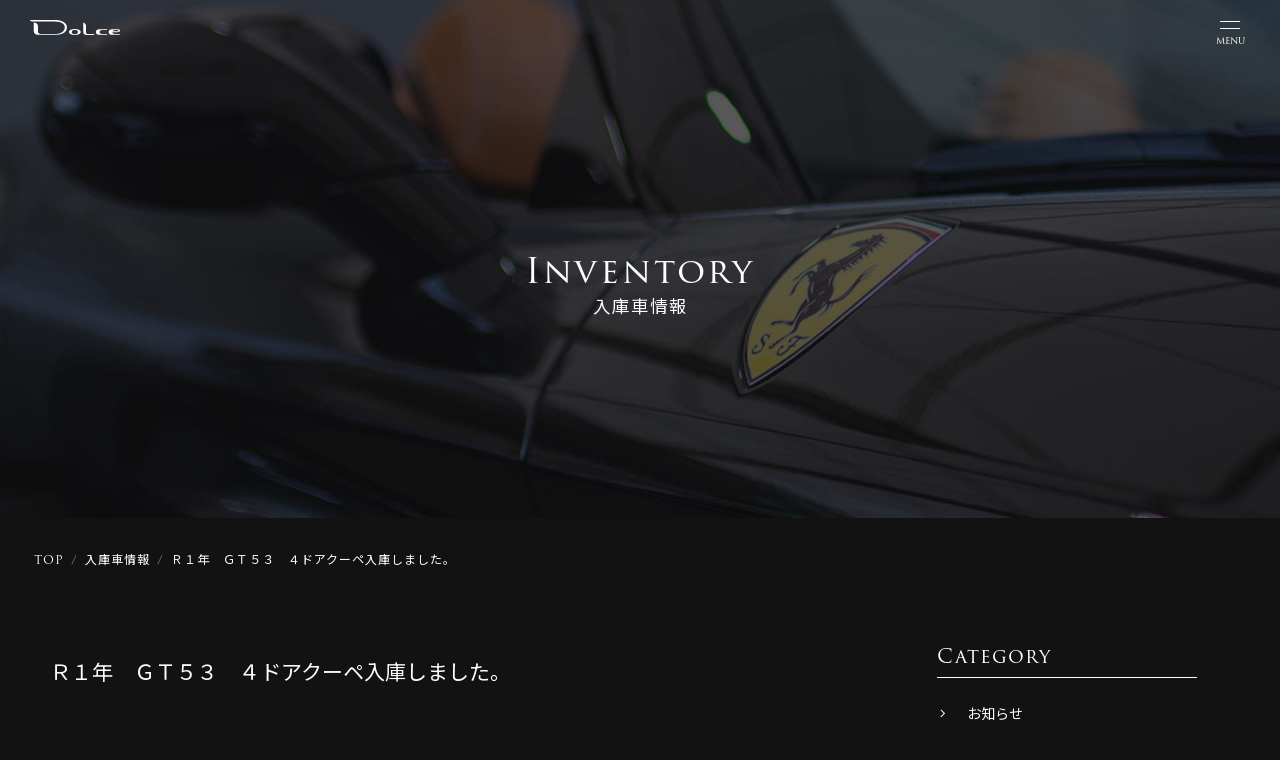

--- FILE ---
content_type: text/html; charset=UTF-8
request_url: https://dolce-style.jp/inventory/1090/
body_size: 44776
content:
<!DOCTYPE html>
<html lang="ja">
<head>
	<meta charset="UTF-8">
	<meta http-equiv="X-UA-Compatible" content="IE=edge"/>
	<meta name="viewport" content="width=device-width,initial-scale=1.0,minimum-scale=1.0">
		<meta name="robots" content="index,follow">
	<meta name="SKYPE_TOOLBAR" content="SKYPE_TOOLBAR_PARSER_COMPATIBLE">
	<meta name="format-detection" content="telephone=no">
	<link rel="apple-touch-icon" sizes="180x180" href="/dist/ico/apple-touch-icon.png">
	<link rel="icon" type="image/png" sizes="32x32" href="/dist/ico/favicon-32x32.png">
	<link rel="icon" type="image/png" sizes="16x16" href="/dist/ico/favicon-16x16.png">
	<link rel="manifest" href="/dist/ico/site.webmanifest">
	<link rel="mask-icon" href="/dist/ico/safari-pinned-tab.svg" color="#5bbad5">
	<meta name="msapplication-TileColor" content="#2d89ef">
	<meta name="theme-color" content="#ffffff">
	<link rel="alternate" type="application/rss+xml" title="株式会社Dolce｜ドルチェ｜神戸市西区の高品質中古車・新車販売 &raquo; フィード" href="https://dolce-style.jp/feed/" />
	<link rel="stylesheet" href="/dist/css/styles.css?22222222">

	<meta name='robots' content='max-image-preview:large' />
<link rel='dns-prefetch' href='//www.google.com' />

<!-- SEO SIMPLE PACK 3.6.2 -->
<title>Ｒ１年　ＧＴ５３　４ドアクーペ入庫しました。 | 株式会社Dolce｜ドルチェ｜神戸市西区の高品質中古車・新車販売</title>
<link rel="canonical" href="https://dolce-style.jp/inventory/1090/">
<meta property="og:locale" content="ja_JP">
<meta property="og:type" content="article">
<meta property="og:image" content="http://dolce-style.jp/app/wp-content/uploads/2020/07/P4048836.jpg">
<meta property="og:title" content="Ｒ１年　ＧＴ５３　４ドアクーペ入庫しました。 | 株式会社Dolce｜ドルチェ｜神戸市西区の高品質中古車・新車販売">
<meta property="og:url" content="https://dolce-style.jp/inventory/1090/">
<meta property="og:site_name" content="株式会社Dolce｜ドルチェ｜神戸市西区の高品質中古車・新車販売">
<meta name="twitter:card" content="summary_large_image">
<!-- / SEO SIMPLE PACK -->

<link rel='stylesheet' id='wp-block-library-css' href='https://dolce-style.jp/app/wp-includes/css/dist/block-library/style.min.css?ver=6.4.3' type='text/css' media='all' />
<style id='classic-theme-styles-inline-css' type='text/css'>
/*! This file is auto-generated */
.wp-block-button__link{color:#fff;background-color:#32373c;border-radius:9999px;box-shadow:none;text-decoration:none;padding:calc(.667em + 2px) calc(1.333em + 2px);font-size:1.125em}.wp-block-file__button{background:#32373c;color:#fff;text-decoration:none}
</style>
<style id='global-styles-inline-css' type='text/css'>
body{--wp--preset--color--black: #000000;--wp--preset--color--cyan-bluish-gray: #abb8c3;--wp--preset--color--white: #ffffff;--wp--preset--color--pale-pink: #f78da7;--wp--preset--color--vivid-red: #cf2e2e;--wp--preset--color--luminous-vivid-orange: #ff6900;--wp--preset--color--luminous-vivid-amber: #fcb900;--wp--preset--color--light-green-cyan: #7bdcb5;--wp--preset--color--vivid-green-cyan: #00d084;--wp--preset--color--pale-cyan-blue: #8ed1fc;--wp--preset--color--vivid-cyan-blue: #0693e3;--wp--preset--color--vivid-purple: #9b51e0;--wp--preset--gradient--vivid-cyan-blue-to-vivid-purple: linear-gradient(135deg,rgba(6,147,227,1) 0%,rgb(155,81,224) 100%);--wp--preset--gradient--light-green-cyan-to-vivid-green-cyan: linear-gradient(135deg,rgb(122,220,180) 0%,rgb(0,208,130) 100%);--wp--preset--gradient--luminous-vivid-amber-to-luminous-vivid-orange: linear-gradient(135deg,rgba(252,185,0,1) 0%,rgba(255,105,0,1) 100%);--wp--preset--gradient--luminous-vivid-orange-to-vivid-red: linear-gradient(135deg,rgba(255,105,0,1) 0%,rgb(207,46,46) 100%);--wp--preset--gradient--very-light-gray-to-cyan-bluish-gray: linear-gradient(135deg,rgb(238,238,238) 0%,rgb(169,184,195) 100%);--wp--preset--gradient--cool-to-warm-spectrum: linear-gradient(135deg,rgb(74,234,220) 0%,rgb(151,120,209) 20%,rgb(207,42,186) 40%,rgb(238,44,130) 60%,rgb(251,105,98) 80%,rgb(254,248,76) 100%);--wp--preset--gradient--blush-light-purple: linear-gradient(135deg,rgb(255,206,236) 0%,rgb(152,150,240) 100%);--wp--preset--gradient--blush-bordeaux: linear-gradient(135deg,rgb(254,205,165) 0%,rgb(254,45,45) 50%,rgb(107,0,62) 100%);--wp--preset--gradient--luminous-dusk: linear-gradient(135deg,rgb(255,203,112) 0%,rgb(199,81,192) 50%,rgb(65,88,208) 100%);--wp--preset--gradient--pale-ocean: linear-gradient(135deg,rgb(255,245,203) 0%,rgb(182,227,212) 50%,rgb(51,167,181) 100%);--wp--preset--gradient--electric-grass: linear-gradient(135deg,rgb(202,248,128) 0%,rgb(113,206,126) 100%);--wp--preset--gradient--midnight: linear-gradient(135deg,rgb(2,3,129) 0%,rgb(40,116,252) 100%);--wp--preset--font-size--small: 13px;--wp--preset--font-size--medium: 20px;--wp--preset--font-size--large: 36px;--wp--preset--font-size--x-large: 42px;--wp--preset--spacing--20: 0.44rem;--wp--preset--spacing--30: 0.67rem;--wp--preset--spacing--40: 1rem;--wp--preset--spacing--50: 1.5rem;--wp--preset--spacing--60: 2.25rem;--wp--preset--spacing--70: 3.38rem;--wp--preset--spacing--80: 5.06rem;--wp--preset--shadow--natural: 6px 6px 9px rgba(0, 0, 0, 0.2);--wp--preset--shadow--deep: 12px 12px 50px rgba(0, 0, 0, 0.4);--wp--preset--shadow--sharp: 6px 6px 0px rgba(0, 0, 0, 0.2);--wp--preset--shadow--outlined: 6px 6px 0px -3px rgba(255, 255, 255, 1), 6px 6px rgba(0, 0, 0, 1);--wp--preset--shadow--crisp: 6px 6px 0px rgba(0, 0, 0, 1);}:where(.is-layout-flex){gap: 0.5em;}:where(.is-layout-grid){gap: 0.5em;}body .is-layout-flow > .alignleft{float: left;margin-inline-start: 0;margin-inline-end: 2em;}body .is-layout-flow > .alignright{float: right;margin-inline-start: 2em;margin-inline-end: 0;}body .is-layout-flow > .aligncenter{margin-left: auto !important;margin-right: auto !important;}body .is-layout-constrained > .alignleft{float: left;margin-inline-start: 0;margin-inline-end: 2em;}body .is-layout-constrained > .alignright{float: right;margin-inline-start: 2em;margin-inline-end: 0;}body .is-layout-constrained > .aligncenter{margin-left: auto !important;margin-right: auto !important;}body .is-layout-constrained > :where(:not(.alignleft):not(.alignright):not(.alignfull)){max-width: var(--wp--style--global--content-size);margin-left: auto !important;margin-right: auto !important;}body .is-layout-constrained > .alignwide{max-width: var(--wp--style--global--wide-size);}body .is-layout-flex{display: flex;}body .is-layout-flex{flex-wrap: wrap;align-items: center;}body .is-layout-flex > *{margin: 0;}body .is-layout-grid{display: grid;}body .is-layout-grid > *{margin: 0;}:where(.wp-block-columns.is-layout-flex){gap: 2em;}:where(.wp-block-columns.is-layout-grid){gap: 2em;}:where(.wp-block-post-template.is-layout-flex){gap: 1.25em;}:where(.wp-block-post-template.is-layout-grid){gap: 1.25em;}.has-black-color{color: var(--wp--preset--color--black) !important;}.has-cyan-bluish-gray-color{color: var(--wp--preset--color--cyan-bluish-gray) !important;}.has-white-color{color: var(--wp--preset--color--white) !important;}.has-pale-pink-color{color: var(--wp--preset--color--pale-pink) !important;}.has-vivid-red-color{color: var(--wp--preset--color--vivid-red) !important;}.has-luminous-vivid-orange-color{color: var(--wp--preset--color--luminous-vivid-orange) !important;}.has-luminous-vivid-amber-color{color: var(--wp--preset--color--luminous-vivid-amber) !important;}.has-light-green-cyan-color{color: var(--wp--preset--color--light-green-cyan) !important;}.has-vivid-green-cyan-color{color: var(--wp--preset--color--vivid-green-cyan) !important;}.has-pale-cyan-blue-color{color: var(--wp--preset--color--pale-cyan-blue) !important;}.has-vivid-cyan-blue-color{color: var(--wp--preset--color--vivid-cyan-blue) !important;}.has-vivid-purple-color{color: var(--wp--preset--color--vivid-purple) !important;}.has-black-background-color{background-color: var(--wp--preset--color--black) !important;}.has-cyan-bluish-gray-background-color{background-color: var(--wp--preset--color--cyan-bluish-gray) !important;}.has-white-background-color{background-color: var(--wp--preset--color--white) !important;}.has-pale-pink-background-color{background-color: var(--wp--preset--color--pale-pink) !important;}.has-vivid-red-background-color{background-color: var(--wp--preset--color--vivid-red) !important;}.has-luminous-vivid-orange-background-color{background-color: var(--wp--preset--color--luminous-vivid-orange) !important;}.has-luminous-vivid-amber-background-color{background-color: var(--wp--preset--color--luminous-vivid-amber) !important;}.has-light-green-cyan-background-color{background-color: var(--wp--preset--color--light-green-cyan) !important;}.has-vivid-green-cyan-background-color{background-color: var(--wp--preset--color--vivid-green-cyan) !important;}.has-pale-cyan-blue-background-color{background-color: var(--wp--preset--color--pale-cyan-blue) !important;}.has-vivid-cyan-blue-background-color{background-color: var(--wp--preset--color--vivid-cyan-blue) !important;}.has-vivid-purple-background-color{background-color: var(--wp--preset--color--vivid-purple) !important;}.has-black-border-color{border-color: var(--wp--preset--color--black) !important;}.has-cyan-bluish-gray-border-color{border-color: var(--wp--preset--color--cyan-bluish-gray) !important;}.has-white-border-color{border-color: var(--wp--preset--color--white) !important;}.has-pale-pink-border-color{border-color: var(--wp--preset--color--pale-pink) !important;}.has-vivid-red-border-color{border-color: var(--wp--preset--color--vivid-red) !important;}.has-luminous-vivid-orange-border-color{border-color: var(--wp--preset--color--luminous-vivid-orange) !important;}.has-luminous-vivid-amber-border-color{border-color: var(--wp--preset--color--luminous-vivid-amber) !important;}.has-light-green-cyan-border-color{border-color: var(--wp--preset--color--light-green-cyan) !important;}.has-vivid-green-cyan-border-color{border-color: var(--wp--preset--color--vivid-green-cyan) !important;}.has-pale-cyan-blue-border-color{border-color: var(--wp--preset--color--pale-cyan-blue) !important;}.has-vivid-cyan-blue-border-color{border-color: var(--wp--preset--color--vivid-cyan-blue) !important;}.has-vivid-purple-border-color{border-color: var(--wp--preset--color--vivid-purple) !important;}.has-vivid-cyan-blue-to-vivid-purple-gradient-background{background: var(--wp--preset--gradient--vivid-cyan-blue-to-vivid-purple) !important;}.has-light-green-cyan-to-vivid-green-cyan-gradient-background{background: var(--wp--preset--gradient--light-green-cyan-to-vivid-green-cyan) !important;}.has-luminous-vivid-amber-to-luminous-vivid-orange-gradient-background{background: var(--wp--preset--gradient--luminous-vivid-amber-to-luminous-vivid-orange) !important;}.has-luminous-vivid-orange-to-vivid-red-gradient-background{background: var(--wp--preset--gradient--luminous-vivid-orange-to-vivid-red) !important;}.has-very-light-gray-to-cyan-bluish-gray-gradient-background{background: var(--wp--preset--gradient--very-light-gray-to-cyan-bluish-gray) !important;}.has-cool-to-warm-spectrum-gradient-background{background: var(--wp--preset--gradient--cool-to-warm-spectrum) !important;}.has-blush-light-purple-gradient-background{background: var(--wp--preset--gradient--blush-light-purple) !important;}.has-blush-bordeaux-gradient-background{background: var(--wp--preset--gradient--blush-bordeaux) !important;}.has-luminous-dusk-gradient-background{background: var(--wp--preset--gradient--luminous-dusk) !important;}.has-pale-ocean-gradient-background{background: var(--wp--preset--gradient--pale-ocean) !important;}.has-electric-grass-gradient-background{background: var(--wp--preset--gradient--electric-grass) !important;}.has-midnight-gradient-background{background: var(--wp--preset--gradient--midnight) !important;}.has-small-font-size{font-size: var(--wp--preset--font-size--small) !important;}.has-medium-font-size{font-size: var(--wp--preset--font-size--medium) !important;}.has-large-font-size{font-size: var(--wp--preset--font-size--large) !important;}.has-x-large-font-size{font-size: var(--wp--preset--font-size--x-large) !important;}
.wp-block-navigation a:where(:not(.wp-element-button)){color: inherit;}
:where(.wp-block-post-template.is-layout-flex){gap: 1.25em;}:where(.wp-block-post-template.is-layout-grid){gap: 1.25em;}
:where(.wp-block-columns.is-layout-flex){gap: 2em;}:where(.wp-block-columns.is-layout-grid){gap: 2em;}
.wp-block-pullquote{font-size: 1.5em;line-height: 1.6;}
</style>
<!-- Markup (JSON-LD) structured in schema.org ver.4.8.1 START -->
<script type="application/ld+json">
{
    "@context": "https://schema.org",
    "@type": "BreadcrumbList",
    "itemListElement": [
        {
            "@type": "ListItem",
            "position": 1,
            "item": {
                "@id": "https://dolce-style.jp",
                "name": "株式会社Dolce｜ドルチェ｜神戸市西区の高品質中古車・新車販売"
            }
        },
        {
            "@type": "ListItem",
            "position": 2,
            "item": {
                "@id": "https://dolce-style.jp/inventory/",
                "name": "入庫車情報"
            }
        },
        {
            "@type": "ListItem",
            "position": 3,
            "item": {
                "@id": "https://dolce-style.jp/inventory/1090/",
                "name": "Ｒ１年　ＧＴ５３　４ドアクーペ入庫しました。"
            }
        }
    ]
}
</script>
<script type="application/ld+json">
{
    "@context": "https://schema.org",
    "@type": "BlogPosting",
    "mainEntityOfPage": {
        "@type": "WebPage",
        "@id": "https://dolce-style.jp/inventory/1090/"
    },
    "headline": "Ｒ１年　ＧＴ５３　４ドアクーペ入庫しました。",
    "datePublished": "2024-01-09T16:51:13+0900",
    "dateModified": "2024-01-09T16:51:13+0900",
    "author": {
        "@type": "Person",
        "name": "dolce-admin"
    },
    "description": ""
}
</script>
<script type="application/ld+json">
{
    "@context": "https://schema.org",
    "@type": "NewsArticle",
    "mainEntityOfPage": {
        "@type": "WebPage",
        "@id": "https://dolce-style.jp/inventory/1090/"
    },
    "headline": "Ｒ１年　ＧＴ５３　４ドアクーペ入庫しました。",
    "datePublished": "2024-01-09T16:51:13+0900",
    "dateModified": "2024-01-09T16:51:13+0900",
    "author": {
        "@type": "Person",
        "name": "dolce-admin"
    },
    "description": ""
}
</script>
<!-- Markup (JSON-LD) structured in schema.org END -->

    <style>
        .grecaptcha-badge{display: none !important;}
        .mw_wp_form_confirm .form__confirm__hidden{ display:none;}
        .form__pp { font-size:14px; line-height:1.8; margin-top:40px; text-align:center;}
        @media( max-width: 575px){ 
            .form__pp { font-size:12px; text-align:left;}
            .form__pp br { display:none;}
        }
    </style>	<noscript>
		<link rel="stylesheet" href="/dist/css/icons.css">
		<link rel="stylesheet" href="/dist/css/noscript.css">
	</noscript>
	<!-- aaaa -->
</head>
<body class="post-template-default single single-post postid-1090 single-format-standard" data-root="/">
	<div id="page">
		<div id="barba-wrapper">
			<div class="barba-container">
									<header id="l-header">
    <div id="l-header--bg">
        <div class="d-flex align-items-center">
            <div id="l-header--logo">
                <h1 id="logo">
                    <a href="/">
                        <svg xmlns="http://www.w3.org/2000/svg" viewBox="0 0 148.9 25">
                            <path class="st0" d="M.5 0h41.9c7.9 0 18.8 3.8 18.8 12.3s-8.5 12.4-19 12.4H12.7c-3.4.2-6.3-2.4-6.5-5.8V5.3c0-.5 0-1.1.6-1.1s6.3.7 6.3 6v8.9c0 2.1 2.5 4.4 4.7 4.4H42c3.7 0 15.5-1.8 15.5-11.2S44.3 2.7 41.6 2.7H7c-2.4 0-7-.4-7-2.3C0 .1.2 0 .5 0z" />
                            <path class="st0" d="M104.4 23.5h-8.8c-1.7 0-3-1.5-3-4.2v-8.8c0-5.2-3.7-5.9-4.1-5.9s-.5.5-.5 1v13c0 4.6 1.9 6.2 5 6.2h12.9c.3 0 .5-.2.6-.5-.1-.3-.6-.8-2.1-.8z" />
                            <path class="st0" d="M125.8 23.3h-5.3c-1.3 0-5.5-.2-5.5-3.2s3.8-3.3 5.5-3.3h5.3c1.5 0 2-.5 2-.8 0-.3-.3-.5-.6-.5h-12.9c-3.8 0-5.2 2.2-5.2 4.6s1.4 4.6 5.2 4.6h12.9c.3 0 .5-.2.6-.5.1-.4-.5-.9-2-.9z" />
                            <path class="st0" d="M148.9 17.9c.5-1.7-2.1-2.4-3.9-2.4h-9.6c-3.8 0-5.2 2.2-5.2 4.6s1.4 4.6 5.2 4.6h12.9c.3 0 .5-.2.6-.5 0-.3-.5-.8-2-.8h-5.3c-1.3 0-5.4-.2-5.5-3.1h8c2.8-.1 4.3-.7 4.8-2.4zm-7.4-1.1h2.8s2.1 0 2.1.9-1.1 1.2-2.3 1.2h-7.9c.9-1.9 3.9-2.1 5.3-2.1z" />
                            <path class="st0" d="M74.1 25c-5.4 0-9.8-2.2-9.8-5s4.4-5 9.8-5 9.8 2.2 9.8 5-4.4 5-9.8 5zm5.2-4.9c0-2.1-2.3-3.7-5.2-3.7S69 18 69 20.1s2.3 3.7 5.2 3.7 5.1-1.7 5.1-3.7z" />
                        </svg>
                    </a>
                </h1>
            </div>
        </div>
    </div>
</header><!-- #header -->						
	<main id="information">
		        <div id="main--image">
            <div class="main--bg main-stock"></div>
            <div class="container">
                <div class="main--title">
                    <h2><span>Inventory</span>入庫車情報</h2>
                </div>
            </div>
        </div>
				<div id="breadcrumb" class="transition--fade"><div class="container"><ul class="breadcrumb"><li class="breadcrumb-item" itemscope itemtype="http://data-vocabulary.org/Breadcrumb"><a itemprop="url" href="https://dolce-style.jp/"><span itemprop="title">TOP</span></a></li><li class="breadcrumb-item" itemscope itemtype="http://data-vocabulary.org/Breadcrumb"><a itemprop="url" href="https://dolce-style.jp/inventory/"><span itemprop="title">入庫車情報</span></a></li><li class="breadcrumb-item" itemscope itemtype="http://data-vocabulary.org/Breadcrumb"><span itemprop="title">Ｒ１年　ＧＴ５３　４ドアクーペ入庫しました。</span></li></ul></div></div>		<div class="blog--wrapper">
			<div class="container">
				<div class="row justify-content-center">
					<div class="col-lg-8">
						<div class="blog--wrapper--body">
							<h3 class="blog-single-title">
								Ｒ１年　ＧＴ５３　４ドアクーペ入庫しました。							</h3>
							<div class="mb30">
								<div class="blog--time">
									<time datetime="2024-01-09T16:51:13+09:00"><i class="icon-schedule"></i>2024.01.09</time>
								</div>
								<div class="blog--cat">
																											<a href="https://dolce-style.jp/inventory/" rel="category tag" class="mr5  mr5 badge badge-primary">入庫車情報</a>								</div>
							</div>
							
															
							<div class="pb30">
								<div class="blog-body lightbox--gallery">
									<p><img fetchpriority="high" decoding="async" class="alignnone size-medium wp-image-1091" src="http://dolce-style.jp/app/wp-content/uploads/2024/01/IMG_8522-600x450.jpg" alt="" width="600" height="450" srcset="https://dolce-style.jp/app/wp-content/uploads/2024/01/IMG_8522-600x450.jpg 600w, https://dolce-style.jp/app/wp-content/uploads/2024/01/IMG_8522-1024x768.jpg 1024w, https://dolce-style.jp/app/wp-content/uploads/2024/01/IMG_8522-768x576.jpg 768w, https://dolce-style.jp/app/wp-content/uploads/2024/01/IMG_8522.jpg 1280w" sizes="(max-width: 600px) 100vw, 600px" /></p>
								</div>
							</div>

							<div class="blog-share">
								<div class="row z-depth-2">
									<div class="col-sm-6">
										<h4>Share</h4>
									</div>
									<div class="col-sm-6">
										<div class="share-button">
											<a href="http://twitter.com/share?url=https://dolce-style.jp/inventory/1090/&amp;text=Ｒ１年　ＧＴ５３　４ドアクーペ入庫しました。" class="btn btn-share share-tw btn-share-tw">
											</a>
											<a href="https://www.facebook.com/sharer/sharer.php?u=https://dolce-style.jp/inventory/1090/" class="btn btn-share share-fb btn-share-fb">
											</a>
										</div>
									</div>
								</div>
							</div>
							<div class="single-pagenavi">
								<span class="arrow-left"><a href="https://dolce-style.jp/inventory/1086/" rel="prev">Ｒ２年　Ｇ６３ストロンガーザンタイムエディション入庫しました。</a></span>
								<span><a href="https://dolce-style.jp/inventory/" class="return">Back</a></span>
					    		<span class="arrow-right"><a href="https://dolce-style.jp/inventory/1102/" rel="next">Ｈ２５年　ランボルギーニ　アヴェンタドール入庫しました。</a></span>
							<!--/ .single-pagenavi --></div>
						</div>
					</div>
					<div class="col-lg-4">
						<div id="side" class="pb40">
										<div id="side">
			<section class="mb30">
				<h4 class="side-title">
					Category
				</h4>
				<ul class="cat-list mb20">
						<li class="cat-item cat-item-1"><a href="https://dolce-style.jp/news/">お知らせ</a>
</li>
	<li class="cat-item cat-item-2"><a href="https://dolce-style.jp/inventory/">入庫車情報</a>
</li>
	<li class="cat-item cat-item-3"><a href="https://dolce-style.jp/car-archives/">実績</a>
<ul class='children'>
	<li class="cat-item cat-item-4"><a href="https://dolce-style.jp/car-archives/cat01/">納車実績</a>
</li>
</ul>
</li>
				</ul>
			</section>
			<section class="mb30">
				<h4 class="side-title">
					Archive
				</h4>
				<div class="select-wrap">
					<select name="" class="form-control" onchange="window.location.href=this.value">
						<option value="">アーカイブを選択</option>
							<option value='https://dolce-style.jp/date/2026/01/?cat=3'> 2026年1月 </option>
	<option value='https://dolce-style.jp/date/2025/07/?cat=3'> 2025年7月 </option>
	<option value='https://dolce-style.jp/date/2025/06/?cat=3'> 2025年6月 </option>
	<option value='https://dolce-style.jp/date/2025/05/?cat=3'> 2025年5月 </option>
	<option value='https://dolce-style.jp/date/2025/04/?cat=3'> 2025年4月 </option>
	<option value='https://dolce-style.jp/date/2025/02/?cat=3'> 2025年2月 </option>
	<option value='https://dolce-style.jp/date/2025/01/?cat=3'> 2025年1月 </option>
	<option value='https://dolce-style.jp/date/2024/11/?cat=3'> 2024年11月 </option>
	<option value='https://dolce-style.jp/date/2024/09/?cat=3'> 2024年9月 </option>
	<option value='https://dolce-style.jp/date/2024/07/?cat=3'> 2024年7月 </option>
	<option value='https://dolce-style.jp/date/2024/06/?cat=3'> 2024年6月 </option>
	<option value='https://dolce-style.jp/date/2024/05/?cat=3'> 2024年5月 </option>
	<option value='https://dolce-style.jp/date/2024/04/?cat=3'> 2024年4月 </option>
	<option value='https://dolce-style.jp/date/2024/03/?cat=3'> 2024年3月 </option>
	<option value='https://dolce-style.jp/date/2024/02/?cat=3'> 2024年2月 </option>
	<option value='https://dolce-style.jp/date/2024/01/?cat=3'> 2024年1月 </option>
	<option value='https://dolce-style.jp/date/2023/12/?cat=3'> 2023年12月 </option>
	<option value='https://dolce-style.jp/date/2023/11/?cat=3'> 2023年11月 </option>
	<option value='https://dolce-style.jp/date/2023/09/?cat=3'> 2023年9月 </option>
	<option value='https://dolce-style.jp/date/2023/08/?cat=3'> 2023年8月 </option>
	<option value='https://dolce-style.jp/date/2023/06/?cat=3'> 2023年6月 </option>
	<option value='https://dolce-style.jp/date/2023/05/?cat=3'> 2023年5月 </option>
	<option value='https://dolce-style.jp/date/2023/04/?cat=3'> 2023年4月 </option>
	<option value='https://dolce-style.jp/date/2023/03/?cat=3'> 2023年3月 </option>
	<option value='https://dolce-style.jp/date/2023/02/?cat=3'> 2023年2月 </option>
	<option value='https://dolce-style.jp/date/2023/01/?cat=3'> 2023年1月 </option>
	<option value='https://dolce-style.jp/date/2022/12/?cat=3'> 2022年12月 </option>
	<option value='https://dolce-style.jp/date/2022/11/?cat=3'> 2022年11月 </option>
	<option value='https://dolce-style.jp/date/2022/10/?cat=3'> 2022年10月 </option>
	<option value='https://dolce-style.jp/date/2022/09/?cat=3'> 2022年9月 </option>
	<option value='https://dolce-style.jp/date/2022/08/?cat=3'> 2022年8月 </option>
	<option value='https://dolce-style.jp/date/2022/07/?cat=3'> 2022年7月 </option>
	<option value='https://dolce-style.jp/date/2022/05/?cat=3'> 2022年5月 </option>
	<option value='https://dolce-style.jp/date/2022/04/?cat=3'> 2022年4月 </option>
	<option value='https://dolce-style.jp/date/2022/02/?cat=3'> 2022年2月 </option>
	<option value='https://dolce-style.jp/date/2022/01/?cat=3'> 2022年1月 </option>
	<option value='https://dolce-style.jp/date/2021/12/?cat=3'> 2021年12月 </option>
	<option value='https://dolce-style.jp/date/2021/11/?cat=3'> 2021年11月 </option>
	<option value='https://dolce-style.jp/date/2021/10/?cat=3'> 2021年10月 </option>
	<option value='https://dolce-style.jp/date/2021/09/?cat=3'> 2021年9月 </option>
	<option value='https://dolce-style.jp/date/2021/08/?cat=3'> 2021年8月 </option>
	<option value='https://dolce-style.jp/date/2021/07/?cat=3'> 2021年7月 </option>
	<option value='https://dolce-style.jp/date/2021/06/?cat=3'> 2021年6月 </option>
	<option value='https://dolce-style.jp/date/2021/05/?cat=3'> 2021年5月 </option>
	<option value='https://dolce-style.jp/date/2021/04/?cat=3'> 2021年4月 </option>
	<option value='https://dolce-style.jp/date/2021/03/?cat=3'> 2021年3月 </option>
	<option value='https://dolce-style.jp/date/2021/02/?cat=3'> 2021年2月 </option>
	<option value='https://dolce-style.jp/date/2021/01/?cat=3'> 2021年1月 </option>
	<option value='https://dolce-style.jp/date/2020/12/?cat=3'> 2020年12月 </option>
	<option value='https://dolce-style.jp/date/2020/11/?cat=3'> 2020年11月 </option>
	<option value='https://dolce-style.jp/date/2020/10/?cat=3'> 2020年10月 </option>
	<option value='https://dolce-style.jp/date/2020/09/?cat=3'> 2020年9月 </option>
	<option value='https://dolce-style.jp/date/2020/08/?cat=3'> 2020年8月 </option>
	<option value='https://dolce-style.jp/date/2020/07/?cat=3'> 2020年7月 </option>
	<option value='https://dolce-style.jp/date/2020/06/?cat=3'> 2020年6月 </option>
					</select>
				</div>
			</section>
			<h4 class="side-title">
				Recent Posts
			</h4>
															<div class="blog-list-box ov-h">
				<article class="blog-list">
					<div class="blog-list-image">
						<a href="https://dolce-style.jp/car-archives/1859/" class="lazy-inline lazyload blog-list-thumbnail" data-bg="https://dolce-style.jp/dist/img/dummy.jpg"></a>
					</div>
					<div class="blog-list-body">
						<h3 class="blog-list-title">
							<a href="https://dolce-style.jp/car-archives/1859/">Ｒ１年アウディＡ６ご成約ありがとうございます。</a>
						</h3>
						<div class="category mr5">
							<a href="https://dolce-style.jp/car-archives/" rel="category tag" class="mr5  mr5 badge badge-primary">実績</a>						</div>
						<div class="blog-list-detail">
							<time datetime="2026-01-17T17:16:49+09:00" class="">2026.01.17</time>
						</div>
					</div>
				</article>
			</div>
						<div class="blog-list-box ov-h">
				<article class="blog-list">
					<div class="blog-list-image">
						<a href="https://dolce-style.jp/car-archives/1857/" class="lazy-inline lazyload blog-list-thumbnail" data-bg="https://dolce-style.jp/dist/img/dummy.jpg"></a>
					</div>
					<div class="blog-list-body">
						<h3 class="blog-list-title">
							<a href="https://dolce-style.jp/car-archives/1857/">Ｒ４年Ｇ６３ご成約ありがとうございます。</a>
						</h3>
						<div class="category mr5">
							<a href="https://dolce-style.jp/car-archives/" rel="category tag" class="mr5  mr5 badge badge-primary">実績</a>						</div>
						<div class="blog-list-detail">
							<time datetime="2026-01-17T17:16:21+09:00" class="">2026.01.17</time>
						</div>
					</div>
				</article>
			</div>
						<div class="blog-list-box ov-h">
				<article class="blog-list">
					<div class="blog-list-image">
						<a href="https://dolce-style.jp/car-archives/1853/" class="lazy-inline lazyload blog-list-thumbnail" data-bg="https://dolce-style.jp/app/wp-content/uploads/2023/06/P2275538-1024x768.jpg"></a>
					</div>
					<div class="blog-list-body">
						<h3 class="blog-list-title">
							<a href="https://dolce-style.jp/car-archives/1853/">Ｒ１年ＧＴ６３　４ドアクーペご成約ありがとうございます。</a>
						</h3>
						<div class="category mr5">
							<a href="https://dolce-style.jp/car-archives/" rel="category tag" class="mr5  mr5 badge badge-primary">実績</a>						</div>
						<div class="blog-list-detail">
							<time datetime="2026-01-07T17:14:47+09:00" class="">2026.01.07</time>
						</div>
					</div>
				</article>
			</div>
											</div>						</div>
					</div>
				</div>
			</div>
		</div>
	</main>			
	 <aside id="l-aside--contact">
                    <div class="bg-contact js-scroll-to-top" data-scroll>
                        <div class="content-inner-lg-y">
                            <div class="container">
                                <div class="row">
                                    <div class="col-md-4 offset-md-2">
                                        <h3 class="section--title">Contact<br><span>お問い合わせ</span></h3>
                                        <div class="btn-wrap mt60">
                                            <a href="/contact/" class="btn btn-primary"><span>View more</span></a>
                                        </div>
                                    </div>
                                </div>
                            </div>
                        </div>
                    </div>
                </aside>
                <footer id="l-footer">
                    <div class="bg-true-black content-inner-y">
                        <div class="container">
                            <div class="row no-gutters">
                                <div class="col-lg-2">
                                    <ul class="l-footer__nav">
                                        <li><a href="/reason/">Reason<br><span>選ばれる理由</span></a></li>
                                        <li><a href="/inventory/">Inventory<br><span>入庫車情報</span></a></li>
                                    </ul>
                                </div>
                                <div class="col-lg-2">
                                    <ul class="l-footer__nav">
                                        <li><a href="/service/">Service<br><span>事業内容</span></a></li>
                                        <li><a href="/car-archives/">Car archives<br><span>実績</span></a></li>
                                    </ul>
                                </div>
                                <div class="col-lg-2">
                                    <ul class="l-footer__nav">
                                        <li><a href="/flow/">Flow<br><span>納車までの流れ</span></a></li>
                                        <li><a href="/news/">News<br><span>お知らせ</span></a></li>
                                    </ul>
                                </div>
                                <div class="col-lg-2">
                                    <ul class="l-footer__nav">
                                        <li><a href="/company/">Company<br><span>会社情報</span></a></li>
                                        <li><a href="/contact/">Contact<br><span>お問い合わせ</span></a></li>
                                    </ul>
                                </div>
                            </div>
                            <div class="row align-items-center">
                                <div class="col-lg-4">
                                    <div class="l-footer__banner">
                                        <a href="https://www.goo-net.com/usedcar_shop/0705694/showroom.html" target="_blank">
                                            <span>在庫車両一覧はこちら</span>
                                        </a>
                                    </div>
                                </div>
                                <div class="col-lg-4">
                                    <ul class="l-footer__sub-nav">
                                        <li><a href="https://www.instagram.com/dolce2007/" target="_blank">Instagram</a></li>
                                        <li><a href="/pp/" target="_blank" class="window-open">プライバシーポリシー</a></li>
                                        <li><a href="/smg/" target="_blank" class="window-open">ソーシャルメディアガイドライン</a></li>
                                    </ul>
                                </div>
                            </div>
                            <div class="l-footer--logo">
                                <h1 id="logo">
                                    <a href="/">
                                        <svg xmlns="http://www.w3.org/2000/svg" viewBox="0 0 148.9 25">
                                            <path class="st0" d="M.5 0h41.9c7.9 0 18.8 3.8 18.8 12.3s-8.5 12.4-19 12.4H12.7c-3.4.2-6.3-2.4-6.5-5.8V5.3c0-.5 0-1.1.6-1.1s6.3.7 6.3 6v8.9c0 2.1 2.5 4.4 4.7 4.4H42c3.7 0 15.5-1.8 15.5-11.2S44.3 2.7 41.6 2.7H7c-2.4 0-7-.4-7-2.3C0 .1.2 0 .5 0z" />
                                            <path class="st0" d="M104.4 23.5h-8.8c-1.7 0-3-1.5-3-4.2v-8.8c0-5.2-3.7-5.9-4.1-5.9s-.5.5-.5 1v13c0 4.6 1.9 6.2 5 6.2h12.9c.3 0 .5-.2.6-.5-.1-.3-.6-.8-2.1-.8z" />
                                            <path class="st0" d="M125.8 23.3h-5.3c-1.3 0-5.5-.2-5.5-3.2s3.8-3.3 5.5-3.3h5.3c1.5 0 2-.5 2-.8 0-.3-.3-.5-.6-.5h-12.9c-3.8 0-5.2 2.2-5.2 4.6s1.4 4.6 5.2 4.6h12.9c.3 0 .5-.2.6-.5.1-.4-.5-.9-2-.9z" />
                                            <path class="st0" d="M148.9 17.9c.5-1.7-2.1-2.4-3.9-2.4h-9.6c-3.8 0-5.2 2.2-5.2 4.6s1.4 4.6 5.2 4.6h12.9c.3 0 .5-.2.6-.5 0-.3-.5-.8-2-.8h-5.3c-1.3 0-5.4-.2-5.5-3.1h8c2.8-.1 4.3-.7 4.8-2.4zm-7.4-1.1h2.8s2.1 0 2.1.9-1.1 1.2-2.3 1.2h-7.9c.9-1.9 3.9-2.1 5.3-2.1z" />
                                            <path class="st0" d="M74.1 25c-5.4 0-9.8-2.2-9.8-5s4.4-5 9.8-5 9.8 2.2 9.8 5-4.4 5-9.8 5zm5.2-4.9c0-2.1-2.3-3.7-5.2-3.7S69 18 69 20.1s2.3 3.7 5.2 3.7 5.1-1.7 5.1-3.7z" />
                                        </svg>
                                    </a>
                                </h1>
                            </div>
                            <div class="l-footer__pagetop">
                                <div class="l-footer__pagetop-inner">
                                    <a href="#page"><span><nobr>Page top</nobr></span></a>
                                </div>
                            </div>
                        </div>
                    </div>
                    <div class="l-footer__bottom">
                        <div class="container">
                            <div id="l-copyright">© 2020 Dolce co,Ltd. All rights reserved.</div>
                        </div>
                    </div>
                </footer>
                <div id="js-banner">
                    <a href="https://www.goo-net.com/usedcar_shop/0705694/showroom.html" target="_blank">
                        <span>在庫車両一覧はこちら</span>
                    </a>
                </div>
                <button id="js-hamburger" aria-controls="global-nav" aria-expanded="false">
                    <i class="icon-bar"></i>
                    <i class="icon-bar"></i>
                </button>
                <nav id="js-drawer">
                    <div class="l-drawer__wrap">
                        <div class="container">
                            <div class="row justify-content-center align-items-center">
                                <div class="col-lg-5">
                                    <div class="row" id="l-drawer__body">
                                        <div class="col-6">
                                            <ul class="l-drawer__nav">
                                                <li><a href="/reason/">Reason<br><span>選ばれる理由</span></a></li>
                                                <li><a href="/flow/">Flow<br><span>納車までの流れ</span></a></li>
                                                <li><a href="/inventory/">Inventory<br><span>入庫車情報</span></a></li>
                                                <li><a href="/news/">News<br><span>お知らせ</span></a></li>
                                            </ul>
                                        </div>
                                        <div class="col-6">
                                            <ul class="l-drawer__nav">
                                                <li><a href="/service/">Service<br><span>事業内容</span></a></li>
                                                <li><a href="/company/">Company<br><span>会社情報</span></a></li>
                                                <li><a href="/car-archives/">Car archives<br><span>実績</span></a></li>
                                                <li><a href="/contact/">Contact<br><span>お問い合わせ</span></a></li>
                                            </ul>
                                        </div>
                                        <div class="col-lg-12">
                                            <div class="l-drawer__banner">
                                                <a href="https://www.goo-net.com/usedcar_shop/0705694/showroom.html" target="_blank">
                                                    <span>在庫車両一覧はこちら</span>
                                                </a>
                                            </div>
                                        </div>
                                        <div class="col">
                                            <ul class="l-drawer__sub-nav">
                                                <li><a href="https://www.instagram.com/dolce2007/" target="_blank">Instagram</a></li>
                                                <li><a href="/pp/" target="_blank" class="window-open">プライバシーポリシー</a></li>
                                                <li><a href="/smg/" target="_blank" class="window-open">ソーシャルメディアガイドライン</a></li>
                                            </ul>
                                        </div>
                                    </div>
                                </div>
                                <div class="col-lg-5">
                                    <div class="l-drawer__logo">
                                        <a href="/">
                                            <svg xmlns="http://www.w3.org/2000/svg" viewBox="0 0 148.9 25">
                                                <path class="st0" d="M.5 0h41.9c7.9 0 18.8 3.8 18.8 12.3s-8.5 12.4-19 12.4H12.7c-3.4.2-6.3-2.4-6.5-5.8V5.3c0-.5 0-1.1.6-1.1s6.3.7 6.3 6v8.9c0 2.1 2.5 4.4 4.7 4.4H42c3.7 0 15.5-1.8 15.5-11.2S44.3 2.7 41.6 2.7H7c-2.4 0-7-.4-7-2.3C0 .1.2 0 .5 0z" />
                                                <path class="st0" d="M104.4 23.5h-8.8c-1.7 0-3-1.5-3-4.2v-8.8c0-5.2-3.7-5.9-4.1-5.9s-.5.5-.5 1v13c0 4.6 1.9 6.2 5 6.2h12.9c.3 0 .5-.2.6-.5-.1-.3-.6-.8-2.1-.8z" />
                                                <path class="st0" d="M125.8 23.3h-5.3c-1.3 0-5.5-.2-5.5-3.2s3.8-3.3 5.5-3.3h5.3c1.5 0 2-.5 2-.8 0-.3-.3-.5-.6-.5h-12.9c-3.8 0-5.2 2.2-5.2 4.6s1.4 4.6 5.2 4.6h12.9c.3 0 .5-.2.6-.5.1-.4-.5-.9-2-.9z" />
                                                <path class="st0" d="M148.9 17.9c.5-1.7-2.1-2.4-3.9-2.4h-9.6c-3.8 0-5.2 2.2-5.2 4.6s1.4 4.6 5.2 4.6h12.9c.3 0 .5-.2.6-.5 0-.3-.5-.8-2-.8h-5.3c-1.3 0-5.4-.2-5.5-3.1h8c2.8-.1 4.3-.7 4.8-2.4zm-7.4-1.1h2.8s2.1 0 2.1.9-1.1 1.2-2.3 1.2h-7.9c.9-1.9 3.9-2.1 5.3-2.1z" />
                                                <path class="st0" d="M74.1 25c-5.4 0-9.8-2.2-9.8-5s4.4-5 9.8-5 9.8 2.2 9.8 5-4.4 5-9.8 5zm5.2-4.9c0-2.1-2.3-3.7-5.2-3.7S69 18 69 20.1s2.3 3.7 5.2 3.7 5.1-1.7 5.1-3.7z" />
                                            </svg>
                                        </a>
                                    </div>
                                </div>
                            </div>
                        </div>
                    </div>
                </nav>
				</div>
		</div>
	</div>
	<script type="text/javascript" src="https://www.google.com/recaptcha/api.js?render=6LeKbEIrAAAAAEDAPyV8klb9jfKnatwZTiIyRSAJ&amp;ver=v3" id="reCAPTCHv3-js"></script>
<script type="text/javascript" id="reCAPTCHv3-js-after">
/* <![CDATA[ */
const recaptchaGetToken = () => {
    if(document.querySelector(".mw_wp_form_input form")) {
        const myForm = document.querySelector(".mw_wp_form_input form");
        let preventEvent = true;
        const getToken =  (e) => {
            const target = e.target;
            if(preventEvent) {
                e.preventDefault();
                grecaptcha.ready(function() {
                    grecaptcha.execute("6LeKbEIrAAAAAEDAPyV8klb9jfKnatwZTiIyRSAJ", {action: "homepage"})
                    .then(function(token) {
                        preventEvent = false;
                        if(document.querySelector("[name=recaptchaToken]")) {
                            const recaptchaToken = document.querySelector("[name=recaptchaToken]");
                            recaptchaToken.value = token;
                        }
                        if(myForm.querySelector("[name=submitConfirm]")) {
                            const confirmButtonValue = myForm.querySelector("[name=submitConfirm]").value;
                            const myComfirmButton = document.createElement("input");
                            myComfirmButton.type = "hidden";
                            myComfirmButton.value = confirmButtonValue;
                            myComfirmButton.name = "submitConfirm";
                            myForm.appendChild(myComfirmButton);
                        }

                        myForm.submit();
                    })
                    .catch(function(e) {
                        alert("reCAPTCHA token取得時にエラーが発生したためフォームデータを送信できません");
                        return false;
                    });
                });

            }

        }
        myForm.addEventListener("submit",getToken);

    } else if(document.querySelector(".mw_wp_form_confirm form")){

        let count=0;
        const timer = 60 * 1000 * 2;
        getToken = () => {
            grecaptcha.ready(function(){
                grecaptcha.execute("6LeKbEIrAAAAAEDAPyV8klb9jfKnatwZTiIyRSAJ",{action:"homepage"})
                .then(function(token){
                    const recaptchaToken=document.querySelector("[name=recaptchaToken]");
                    recaptchaToken.value=token;
                    if(count<4){
                        setTimeout(getToken,timer)
                    }
                        count++
                })
                .catch(function(e){
                    alert("reCAPTCHA token取得時にエラーが発生したためフォームデータを送信できません");
                    return false
                });
            });
        }
        document.addEventListener("DOMContentLoaded",getToken);

    }
}
recaptchaGetToken()
const links = document.querySelectorAll("a")
links.forEach(link => {
    link.addEventListener("click",() => {
        setTimeout(() => {recaptchaGetToken()} , 5000)
    })
})
/* ]]> */
</script>
	
	<script src="/dist/js/bundle.js" id="bundle" charset="utf-8" async></script>
			<!-- Google tag (gtag.js) -->
		<script async src="https://www.googletagmanager.com/gtag/js?id=G-RGE65W3833"></script>
		<script>
		window.dataLayer = window.dataLayer || [];
		function gtag(){dataLayer.push(arguments);}
		gtag('js', new Date());

		gtag('config', 'G-RGE65W3833');
		</script>
		<script type="text/javascript">
			if (!window.ga) {
				(function(i,s,o,g,r,a,m){i['GoogleAnalyticsObject']=r;i[r]=i[r]||function(){
				(i[r].q=i[r].q||[]).push(arguments)},i[r].l=1*new Date();a=s.createElement(o),
				m=s.getElementsByTagName(o)[0];a.async=1;a.src=g;m.parentNode.insertBefore(a,m)
				})(window,document,'script','//www.google-analytics.com/analytics.js','ga');
			 
				ga('create', 'UA-174170260-1', 'auto');
				ga('require', 'displayfeatures');
			}
			ga('send', 'pageview', window.location.pathname.replace(/^\/?/, '/') + window.location.search);
		</script>
</body>
</html>

--- FILE ---
content_type: text/html; charset=utf-8
request_url: https://www.google.com/recaptcha/api2/anchor?ar=1&k=6LeKbEIrAAAAAEDAPyV8klb9jfKnatwZTiIyRSAJ&co=aHR0cHM6Ly9kb2xjZS1zdHlsZS5qcDo0NDM.&hl=en&v=PoyoqOPhxBO7pBk68S4YbpHZ&size=invisible&anchor-ms=20000&execute-ms=30000&cb=t9jj6lg2n6zm
body_size: 48825
content:
<!DOCTYPE HTML><html dir="ltr" lang="en"><head><meta http-equiv="Content-Type" content="text/html; charset=UTF-8">
<meta http-equiv="X-UA-Compatible" content="IE=edge">
<title>reCAPTCHA</title>
<style type="text/css">
/* cyrillic-ext */
@font-face {
  font-family: 'Roboto';
  font-style: normal;
  font-weight: 400;
  font-stretch: 100%;
  src: url(//fonts.gstatic.com/s/roboto/v48/KFO7CnqEu92Fr1ME7kSn66aGLdTylUAMa3GUBHMdazTgWw.woff2) format('woff2');
  unicode-range: U+0460-052F, U+1C80-1C8A, U+20B4, U+2DE0-2DFF, U+A640-A69F, U+FE2E-FE2F;
}
/* cyrillic */
@font-face {
  font-family: 'Roboto';
  font-style: normal;
  font-weight: 400;
  font-stretch: 100%;
  src: url(//fonts.gstatic.com/s/roboto/v48/KFO7CnqEu92Fr1ME7kSn66aGLdTylUAMa3iUBHMdazTgWw.woff2) format('woff2');
  unicode-range: U+0301, U+0400-045F, U+0490-0491, U+04B0-04B1, U+2116;
}
/* greek-ext */
@font-face {
  font-family: 'Roboto';
  font-style: normal;
  font-weight: 400;
  font-stretch: 100%;
  src: url(//fonts.gstatic.com/s/roboto/v48/KFO7CnqEu92Fr1ME7kSn66aGLdTylUAMa3CUBHMdazTgWw.woff2) format('woff2');
  unicode-range: U+1F00-1FFF;
}
/* greek */
@font-face {
  font-family: 'Roboto';
  font-style: normal;
  font-weight: 400;
  font-stretch: 100%;
  src: url(//fonts.gstatic.com/s/roboto/v48/KFO7CnqEu92Fr1ME7kSn66aGLdTylUAMa3-UBHMdazTgWw.woff2) format('woff2');
  unicode-range: U+0370-0377, U+037A-037F, U+0384-038A, U+038C, U+038E-03A1, U+03A3-03FF;
}
/* math */
@font-face {
  font-family: 'Roboto';
  font-style: normal;
  font-weight: 400;
  font-stretch: 100%;
  src: url(//fonts.gstatic.com/s/roboto/v48/KFO7CnqEu92Fr1ME7kSn66aGLdTylUAMawCUBHMdazTgWw.woff2) format('woff2');
  unicode-range: U+0302-0303, U+0305, U+0307-0308, U+0310, U+0312, U+0315, U+031A, U+0326-0327, U+032C, U+032F-0330, U+0332-0333, U+0338, U+033A, U+0346, U+034D, U+0391-03A1, U+03A3-03A9, U+03B1-03C9, U+03D1, U+03D5-03D6, U+03F0-03F1, U+03F4-03F5, U+2016-2017, U+2034-2038, U+203C, U+2040, U+2043, U+2047, U+2050, U+2057, U+205F, U+2070-2071, U+2074-208E, U+2090-209C, U+20D0-20DC, U+20E1, U+20E5-20EF, U+2100-2112, U+2114-2115, U+2117-2121, U+2123-214F, U+2190, U+2192, U+2194-21AE, U+21B0-21E5, U+21F1-21F2, U+21F4-2211, U+2213-2214, U+2216-22FF, U+2308-230B, U+2310, U+2319, U+231C-2321, U+2336-237A, U+237C, U+2395, U+239B-23B7, U+23D0, U+23DC-23E1, U+2474-2475, U+25AF, U+25B3, U+25B7, U+25BD, U+25C1, U+25CA, U+25CC, U+25FB, U+266D-266F, U+27C0-27FF, U+2900-2AFF, U+2B0E-2B11, U+2B30-2B4C, U+2BFE, U+3030, U+FF5B, U+FF5D, U+1D400-1D7FF, U+1EE00-1EEFF;
}
/* symbols */
@font-face {
  font-family: 'Roboto';
  font-style: normal;
  font-weight: 400;
  font-stretch: 100%;
  src: url(//fonts.gstatic.com/s/roboto/v48/KFO7CnqEu92Fr1ME7kSn66aGLdTylUAMaxKUBHMdazTgWw.woff2) format('woff2');
  unicode-range: U+0001-000C, U+000E-001F, U+007F-009F, U+20DD-20E0, U+20E2-20E4, U+2150-218F, U+2190, U+2192, U+2194-2199, U+21AF, U+21E6-21F0, U+21F3, U+2218-2219, U+2299, U+22C4-22C6, U+2300-243F, U+2440-244A, U+2460-24FF, U+25A0-27BF, U+2800-28FF, U+2921-2922, U+2981, U+29BF, U+29EB, U+2B00-2BFF, U+4DC0-4DFF, U+FFF9-FFFB, U+10140-1018E, U+10190-1019C, U+101A0, U+101D0-101FD, U+102E0-102FB, U+10E60-10E7E, U+1D2C0-1D2D3, U+1D2E0-1D37F, U+1F000-1F0FF, U+1F100-1F1AD, U+1F1E6-1F1FF, U+1F30D-1F30F, U+1F315, U+1F31C, U+1F31E, U+1F320-1F32C, U+1F336, U+1F378, U+1F37D, U+1F382, U+1F393-1F39F, U+1F3A7-1F3A8, U+1F3AC-1F3AF, U+1F3C2, U+1F3C4-1F3C6, U+1F3CA-1F3CE, U+1F3D4-1F3E0, U+1F3ED, U+1F3F1-1F3F3, U+1F3F5-1F3F7, U+1F408, U+1F415, U+1F41F, U+1F426, U+1F43F, U+1F441-1F442, U+1F444, U+1F446-1F449, U+1F44C-1F44E, U+1F453, U+1F46A, U+1F47D, U+1F4A3, U+1F4B0, U+1F4B3, U+1F4B9, U+1F4BB, U+1F4BF, U+1F4C8-1F4CB, U+1F4D6, U+1F4DA, U+1F4DF, U+1F4E3-1F4E6, U+1F4EA-1F4ED, U+1F4F7, U+1F4F9-1F4FB, U+1F4FD-1F4FE, U+1F503, U+1F507-1F50B, U+1F50D, U+1F512-1F513, U+1F53E-1F54A, U+1F54F-1F5FA, U+1F610, U+1F650-1F67F, U+1F687, U+1F68D, U+1F691, U+1F694, U+1F698, U+1F6AD, U+1F6B2, U+1F6B9-1F6BA, U+1F6BC, U+1F6C6-1F6CF, U+1F6D3-1F6D7, U+1F6E0-1F6EA, U+1F6F0-1F6F3, U+1F6F7-1F6FC, U+1F700-1F7FF, U+1F800-1F80B, U+1F810-1F847, U+1F850-1F859, U+1F860-1F887, U+1F890-1F8AD, U+1F8B0-1F8BB, U+1F8C0-1F8C1, U+1F900-1F90B, U+1F93B, U+1F946, U+1F984, U+1F996, U+1F9E9, U+1FA00-1FA6F, U+1FA70-1FA7C, U+1FA80-1FA89, U+1FA8F-1FAC6, U+1FACE-1FADC, U+1FADF-1FAE9, U+1FAF0-1FAF8, U+1FB00-1FBFF;
}
/* vietnamese */
@font-face {
  font-family: 'Roboto';
  font-style: normal;
  font-weight: 400;
  font-stretch: 100%;
  src: url(//fonts.gstatic.com/s/roboto/v48/KFO7CnqEu92Fr1ME7kSn66aGLdTylUAMa3OUBHMdazTgWw.woff2) format('woff2');
  unicode-range: U+0102-0103, U+0110-0111, U+0128-0129, U+0168-0169, U+01A0-01A1, U+01AF-01B0, U+0300-0301, U+0303-0304, U+0308-0309, U+0323, U+0329, U+1EA0-1EF9, U+20AB;
}
/* latin-ext */
@font-face {
  font-family: 'Roboto';
  font-style: normal;
  font-weight: 400;
  font-stretch: 100%;
  src: url(//fonts.gstatic.com/s/roboto/v48/KFO7CnqEu92Fr1ME7kSn66aGLdTylUAMa3KUBHMdazTgWw.woff2) format('woff2');
  unicode-range: U+0100-02BA, U+02BD-02C5, U+02C7-02CC, U+02CE-02D7, U+02DD-02FF, U+0304, U+0308, U+0329, U+1D00-1DBF, U+1E00-1E9F, U+1EF2-1EFF, U+2020, U+20A0-20AB, U+20AD-20C0, U+2113, U+2C60-2C7F, U+A720-A7FF;
}
/* latin */
@font-face {
  font-family: 'Roboto';
  font-style: normal;
  font-weight: 400;
  font-stretch: 100%;
  src: url(//fonts.gstatic.com/s/roboto/v48/KFO7CnqEu92Fr1ME7kSn66aGLdTylUAMa3yUBHMdazQ.woff2) format('woff2');
  unicode-range: U+0000-00FF, U+0131, U+0152-0153, U+02BB-02BC, U+02C6, U+02DA, U+02DC, U+0304, U+0308, U+0329, U+2000-206F, U+20AC, U+2122, U+2191, U+2193, U+2212, U+2215, U+FEFF, U+FFFD;
}
/* cyrillic-ext */
@font-face {
  font-family: 'Roboto';
  font-style: normal;
  font-weight: 500;
  font-stretch: 100%;
  src: url(//fonts.gstatic.com/s/roboto/v48/KFO7CnqEu92Fr1ME7kSn66aGLdTylUAMa3GUBHMdazTgWw.woff2) format('woff2');
  unicode-range: U+0460-052F, U+1C80-1C8A, U+20B4, U+2DE0-2DFF, U+A640-A69F, U+FE2E-FE2F;
}
/* cyrillic */
@font-face {
  font-family: 'Roboto';
  font-style: normal;
  font-weight: 500;
  font-stretch: 100%;
  src: url(//fonts.gstatic.com/s/roboto/v48/KFO7CnqEu92Fr1ME7kSn66aGLdTylUAMa3iUBHMdazTgWw.woff2) format('woff2');
  unicode-range: U+0301, U+0400-045F, U+0490-0491, U+04B0-04B1, U+2116;
}
/* greek-ext */
@font-face {
  font-family: 'Roboto';
  font-style: normal;
  font-weight: 500;
  font-stretch: 100%;
  src: url(//fonts.gstatic.com/s/roboto/v48/KFO7CnqEu92Fr1ME7kSn66aGLdTylUAMa3CUBHMdazTgWw.woff2) format('woff2');
  unicode-range: U+1F00-1FFF;
}
/* greek */
@font-face {
  font-family: 'Roboto';
  font-style: normal;
  font-weight: 500;
  font-stretch: 100%;
  src: url(//fonts.gstatic.com/s/roboto/v48/KFO7CnqEu92Fr1ME7kSn66aGLdTylUAMa3-UBHMdazTgWw.woff2) format('woff2');
  unicode-range: U+0370-0377, U+037A-037F, U+0384-038A, U+038C, U+038E-03A1, U+03A3-03FF;
}
/* math */
@font-face {
  font-family: 'Roboto';
  font-style: normal;
  font-weight: 500;
  font-stretch: 100%;
  src: url(//fonts.gstatic.com/s/roboto/v48/KFO7CnqEu92Fr1ME7kSn66aGLdTylUAMawCUBHMdazTgWw.woff2) format('woff2');
  unicode-range: U+0302-0303, U+0305, U+0307-0308, U+0310, U+0312, U+0315, U+031A, U+0326-0327, U+032C, U+032F-0330, U+0332-0333, U+0338, U+033A, U+0346, U+034D, U+0391-03A1, U+03A3-03A9, U+03B1-03C9, U+03D1, U+03D5-03D6, U+03F0-03F1, U+03F4-03F5, U+2016-2017, U+2034-2038, U+203C, U+2040, U+2043, U+2047, U+2050, U+2057, U+205F, U+2070-2071, U+2074-208E, U+2090-209C, U+20D0-20DC, U+20E1, U+20E5-20EF, U+2100-2112, U+2114-2115, U+2117-2121, U+2123-214F, U+2190, U+2192, U+2194-21AE, U+21B0-21E5, U+21F1-21F2, U+21F4-2211, U+2213-2214, U+2216-22FF, U+2308-230B, U+2310, U+2319, U+231C-2321, U+2336-237A, U+237C, U+2395, U+239B-23B7, U+23D0, U+23DC-23E1, U+2474-2475, U+25AF, U+25B3, U+25B7, U+25BD, U+25C1, U+25CA, U+25CC, U+25FB, U+266D-266F, U+27C0-27FF, U+2900-2AFF, U+2B0E-2B11, U+2B30-2B4C, U+2BFE, U+3030, U+FF5B, U+FF5D, U+1D400-1D7FF, U+1EE00-1EEFF;
}
/* symbols */
@font-face {
  font-family: 'Roboto';
  font-style: normal;
  font-weight: 500;
  font-stretch: 100%;
  src: url(//fonts.gstatic.com/s/roboto/v48/KFO7CnqEu92Fr1ME7kSn66aGLdTylUAMaxKUBHMdazTgWw.woff2) format('woff2');
  unicode-range: U+0001-000C, U+000E-001F, U+007F-009F, U+20DD-20E0, U+20E2-20E4, U+2150-218F, U+2190, U+2192, U+2194-2199, U+21AF, U+21E6-21F0, U+21F3, U+2218-2219, U+2299, U+22C4-22C6, U+2300-243F, U+2440-244A, U+2460-24FF, U+25A0-27BF, U+2800-28FF, U+2921-2922, U+2981, U+29BF, U+29EB, U+2B00-2BFF, U+4DC0-4DFF, U+FFF9-FFFB, U+10140-1018E, U+10190-1019C, U+101A0, U+101D0-101FD, U+102E0-102FB, U+10E60-10E7E, U+1D2C0-1D2D3, U+1D2E0-1D37F, U+1F000-1F0FF, U+1F100-1F1AD, U+1F1E6-1F1FF, U+1F30D-1F30F, U+1F315, U+1F31C, U+1F31E, U+1F320-1F32C, U+1F336, U+1F378, U+1F37D, U+1F382, U+1F393-1F39F, U+1F3A7-1F3A8, U+1F3AC-1F3AF, U+1F3C2, U+1F3C4-1F3C6, U+1F3CA-1F3CE, U+1F3D4-1F3E0, U+1F3ED, U+1F3F1-1F3F3, U+1F3F5-1F3F7, U+1F408, U+1F415, U+1F41F, U+1F426, U+1F43F, U+1F441-1F442, U+1F444, U+1F446-1F449, U+1F44C-1F44E, U+1F453, U+1F46A, U+1F47D, U+1F4A3, U+1F4B0, U+1F4B3, U+1F4B9, U+1F4BB, U+1F4BF, U+1F4C8-1F4CB, U+1F4D6, U+1F4DA, U+1F4DF, U+1F4E3-1F4E6, U+1F4EA-1F4ED, U+1F4F7, U+1F4F9-1F4FB, U+1F4FD-1F4FE, U+1F503, U+1F507-1F50B, U+1F50D, U+1F512-1F513, U+1F53E-1F54A, U+1F54F-1F5FA, U+1F610, U+1F650-1F67F, U+1F687, U+1F68D, U+1F691, U+1F694, U+1F698, U+1F6AD, U+1F6B2, U+1F6B9-1F6BA, U+1F6BC, U+1F6C6-1F6CF, U+1F6D3-1F6D7, U+1F6E0-1F6EA, U+1F6F0-1F6F3, U+1F6F7-1F6FC, U+1F700-1F7FF, U+1F800-1F80B, U+1F810-1F847, U+1F850-1F859, U+1F860-1F887, U+1F890-1F8AD, U+1F8B0-1F8BB, U+1F8C0-1F8C1, U+1F900-1F90B, U+1F93B, U+1F946, U+1F984, U+1F996, U+1F9E9, U+1FA00-1FA6F, U+1FA70-1FA7C, U+1FA80-1FA89, U+1FA8F-1FAC6, U+1FACE-1FADC, U+1FADF-1FAE9, U+1FAF0-1FAF8, U+1FB00-1FBFF;
}
/* vietnamese */
@font-face {
  font-family: 'Roboto';
  font-style: normal;
  font-weight: 500;
  font-stretch: 100%;
  src: url(//fonts.gstatic.com/s/roboto/v48/KFO7CnqEu92Fr1ME7kSn66aGLdTylUAMa3OUBHMdazTgWw.woff2) format('woff2');
  unicode-range: U+0102-0103, U+0110-0111, U+0128-0129, U+0168-0169, U+01A0-01A1, U+01AF-01B0, U+0300-0301, U+0303-0304, U+0308-0309, U+0323, U+0329, U+1EA0-1EF9, U+20AB;
}
/* latin-ext */
@font-face {
  font-family: 'Roboto';
  font-style: normal;
  font-weight: 500;
  font-stretch: 100%;
  src: url(//fonts.gstatic.com/s/roboto/v48/KFO7CnqEu92Fr1ME7kSn66aGLdTylUAMa3KUBHMdazTgWw.woff2) format('woff2');
  unicode-range: U+0100-02BA, U+02BD-02C5, U+02C7-02CC, U+02CE-02D7, U+02DD-02FF, U+0304, U+0308, U+0329, U+1D00-1DBF, U+1E00-1E9F, U+1EF2-1EFF, U+2020, U+20A0-20AB, U+20AD-20C0, U+2113, U+2C60-2C7F, U+A720-A7FF;
}
/* latin */
@font-face {
  font-family: 'Roboto';
  font-style: normal;
  font-weight: 500;
  font-stretch: 100%;
  src: url(//fonts.gstatic.com/s/roboto/v48/KFO7CnqEu92Fr1ME7kSn66aGLdTylUAMa3yUBHMdazQ.woff2) format('woff2');
  unicode-range: U+0000-00FF, U+0131, U+0152-0153, U+02BB-02BC, U+02C6, U+02DA, U+02DC, U+0304, U+0308, U+0329, U+2000-206F, U+20AC, U+2122, U+2191, U+2193, U+2212, U+2215, U+FEFF, U+FFFD;
}
/* cyrillic-ext */
@font-face {
  font-family: 'Roboto';
  font-style: normal;
  font-weight: 900;
  font-stretch: 100%;
  src: url(//fonts.gstatic.com/s/roboto/v48/KFO7CnqEu92Fr1ME7kSn66aGLdTylUAMa3GUBHMdazTgWw.woff2) format('woff2');
  unicode-range: U+0460-052F, U+1C80-1C8A, U+20B4, U+2DE0-2DFF, U+A640-A69F, U+FE2E-FE2F;
}
/* cyrillic */
@font-face {
  font-family: 'Roboto';
  font-style: normal;
  font-weight: 900;
  font-stretch: 100%;
  src: url(//fonts.gstatic.com/s/roboto/v48/KFO7CnqEu92Fr1ME7kSn66aGLdTylUAMa3iUBHMdazTgWw.woff2) format('woff2');
  unicode-range: U+0301, U+0400-045F, U+0490-0491, U+04B0-04B1, U+2116;
}
/* greek-ext */
@font-face {
  font-family: 'Roboto';
  font-style: normal;
  font-weight: 900;
  font-stretch: 100%;
  src: url(//fonts.gstatic.com/s/roboto/v48/KFO7CnqEu92Fr1ME7kSn66aGLdTylUAMa3CUBHMdazTgWw.woff2) format('woff2');
  unicode-range: U+1F00-1FFF;
}
/* greek */
@font-face {
  font-family: 'Roboto';
  font-style: normal;
  font-weight: 900;
  font-stretch: 100%;
  src: url(//fonts.gstatic.com/s/roboto/v48/KFO7CnqEu92Fr1ME7kSn66aGLdTylUAMa3-UBHMdazTgWw.woff2) format('woff2');
  unicode-range: U+0370-0377, U+037A-037F, U+0384-038A, U+038C, U+038E-03A1, U+03A3-03FF;
}
/* math */
@font-face {
  font-family: 'Roboto';
  font-style: normal;
  font-weight: 900;
  font-stretch: 100%;
  src: url(//fonts.gstatic.com/s/roboto/v48/KFO7CnqEu92Fr1ME7kSn66aGLdTylUAMawCUBHMdazTgWw.woff2) format('woff2');
  unicode-range: U+0302-0303, U+0305, U+0307-0308, U+0310, U+0312, U+0315, U+031A, U+0326-0327, U+032C, U+032F-0330, U+0332-0333, U+0338, U+033A, U+0346, U+034D, U+0391-03A1, U+03A3-03A9, U+03B1-03C9, U+03D1, U+03D5-03D6, U+03F0-03F1, U+03F4-03F5, U+2016-2017, U+2034-2038, U+203C, U+2040, U+2043, U+2047, U+2050, U+2057, U+205F, U+2070-2071, U+2074-208E, U+2090-209C, U+20D0-20DC, U+20E1, U+20E5-20EF, U+2100-2112, U+2114-2115, U+2117-2121, U+2123-214F, U+2190, U+2192, U+2194-21AE, U+21B0-21E5, U+21F1-21F2, U+21F4-2211, U+2213-2214, U+2216-22FF, U+2308-230B, U+2310, U+2319, U+231C-2321, U+2336-237A, U+237C, U+2395, U+239B-23B7, U+23D0, U+23DC-23E1, U+2474-2475, U+25AF, U+25B3, U+25B7, U+25BD, U+25C1, U+25CA, U+25CC, U+25FB, U+266D-266F, U+27C0-27FF, U+2900-2AFF, U+2B0E-2B11, U+2B30-2B4C, U+2BFE, U+3030, U+FF5B, U+FF5D, U+1D400-1D7FF, U+1EE00-1EEFF;
}
/* symbols */
@font-face {
  font-family: 'Roboto';
  font-style: normal;
  font-weight: 900;
  font-stretch: 100%;
  src: url(//fonts.gstatic.com/s/roboto/v48/KFO7CnqEu92Fr1ME7kSn66aGLdTylUAMaxKUBHMdazTgWw.woff2) format('woff2');
  unicode-range: U+0001-000C, U+000E-001F, U+007F-009F, U+20DD-20E0, U+20E2-20E4, U+2150-218F, U+2190, U+2192, U+2194-2199, U+21AF, U+21E6-21F0, U+21F3, U+2218-2219, U+2299, U+22C4-22C6, U+2300-243F, U+2440-244A, U+2460-24FF, U+25A0-27BF, U+2800-28FF, U+2921-2922, U+2981, U+29BF, U+29EB, U+2B00-2BFF, U+4DC0-4DFF, U+FFF9-FFFB, U+10140-1018E, U+10190-1019C, U+101A0, U+101D0-101FD, U+102E0-102FB, U+10E60-10E7E, U+1D2C0-1D2D3, U+1D2E0-1D37F, U+1F000-1F0FF, U+1F100-1F1AD, U+1F1E6-1F1FF, U+1F30D-1F30F, U+1F315, U+1F31C, U+1F31E, U+1F320-1F32C, U+1F336, U+1F378, U+1F37D, U+1F382, U+1F393-1F39F, U+1F3A7-1F3A8, U+1F3AC-1F3AF, U+1F3C2, U+1F3C4-1F3C6, U+1F3CA-1F3CE, U+1F3D4-1F3E0, U+1F3ED, U+1F3F1-1F3F3, U+1F3F5-1F3F7, U+1F408, U+1F415, U+1F41F, U+1F426, U+1F43F, U+1F441-1F442, U+1F444, U+1F446-1F449, U+1F44C-1F44E, U+1F453, U+1F46A, U+1F47D, U+1F4A3, U+1F4B0, U+1F4B3, U+1F4B9, U+1F4BB, U+1F4BF, U+1F4C8-1F4CB, U+1F4D6, U+1F4DA, U+1F4DF, U+1F4E3-1F4E6, U+1F4EA-1F4ED, U+1F4F7, U+1F4F9-1F4FB, U+1F4FD-1F4FE, U+1F503, U+1F507-1F50B, U+1F50D, U+1F512-1F513, U+1F53E-1F54A, U+1F54F-1F5FA, U+1F610, U+1F650-1F67F, U+1F687, U+1F68D, U+1F691, U+1F694, U+1F698, U+1F6AD, U+1F6B2, U+1F6B9-1F6BA, U+1F6BC, U+1F6C6-1F6CF, U+1F6D3-1F6D7, U+1F6E0-1F6EA, U+1F6F0-1F6F3, U+1F6F7-1F6FC, U+1F700-1F7FF, U+1F800-1F80B, U+1F810-1F847, U+1F850-1F859, U+1F860-1F887, U+1F890-1F8AD, U+1F8B0-1F8BB, U+1F8C0-1F8C1, U+1F900-1F90B, U+1F93B, U+1F946, U+1F984, U+1F996, U+1F9E9, U+1FA00-1FA6F, U+1FA70-1FA7C, U+1FA80-1FA89, U+1FA8F-1FAC6, U+1FACE-1FADC, U+1FADF-1FAE9, U+1FAF0-1FAF8, U+1FB00-1FBFF;
}
/* vietnamese */
@font-face {
  font-family: 'Roboto';
  font-style: normal;
  font-weight: 900;
  font-stretch: 100%;
  src: url(//fonts.gstatic.com/s/roboto/v48/KFO7CnqEu92Fr1ME7kSn66aGLdTylUAMa3OUBHMdazTgWw.woff2) format('woff2');
  unicode-range: U+0102-0103, U+0110-0111, U+0128-0129, U+0168-0169, U+01A0-01A1, U+01AF-01B0, U+0300-0301, U+0303-0304, U+0308-0309, U+0323, U+0329, U+1EA0-1EF9, U+20AB;
}
/* latin-ext */
@font-face {
  font-family: 'Roboto';
  font-style: normal;
  font-weight: 900;
  font-stretch: 100%;
  src: url(//fonts.gstatic.com/s/roboto/v48/KFO7CnqEu92Fr1ME7kSn66aGLdTylUAMa3KUBHMdazTgWw.woff2) format('woff2');
  unicode-range: U+0100-02BA, U+02BD-02C5, U+02C7-02CC, U+02CE-02D7, U+02DD-02FF, U+0304, U+0308, U+0329, U+1D00-1DBF, U+1E00-1E9F, U+1EF2-1EFF, U+2020, U+20A0-20AB, U+20AD-20C0, U+2113, U+2C60-2C7F, U+A720-A7FF;
}
/* latin */
@font-face {
  font-family: 'Roboto';
  font-style: normal;
  font-weight: 900;
  font-stretch: 100%;
  src: url(//fonts.gstatic.com/s/roboto/v48/KFO7CnqEu92Fr1ME7kSn66aGLdTylUAMa3yUBHMdazQ.woff2) format('woff2');
  unicode-range: U+0000-00FF, U+0131, U+0152-0153, U+02BB-02BC, U+02C6, U+02DA, U+02DC, U+0304, U+0308, U+0329, U+2000-206F, U+20AC, U+2122, U+2191, U+2193, U+2212, U+2215, U+FEFF, U+FFFD;
}

</style>
<link rel="stylesheet" type="text/css" href="https://www.gstatic.com/recaptcha/releases/PoyoqOPhxBO7pBk68S4YbpHZ/styles__ltr.css">
<script nonce="2-S0YbYR5ZmrC5bhspnClw" type="text/javascript">window['__recaptcha_api'] = 'https://www.google.com/recaptcha/api2/';</script>
<script type="text/javascript" src="https://www.gstatic.com/recaptcha/releases/PoyoqOPhxBO7pBk68S4YbpHZ/recaptcha__en.js" nonce="2-S0YbYR5ZmrC5bhspnClw">
      
    </script></head>
<body><div id="rc-anchor-alert" class="rc-anchor-alert"></div>
<input type="hidden" id="recaptcha-token" value="[base64]">
<script type="text/javascript" nonce="2-S0YbYR5ZmrC5bhspnClw">
      recaptcha.anchor.Main.init("[\x22ainput\x22,[\x22bgdata\x22,\x22\x22,\[base64]/[base64]/[base64]/KE4oMTI0LHYsdi5HKSxMWihsLHYpKTpOKDEyNCx2LGwpLFYpLHYpLFQpKSxGKDE3MSx2KX0scjc9ZnVuY3Rpb24obCl7cmV0dXJuIGx9LEM9ZnVuY3Rpb24obCxWLHYpe04odixsLFYpLFZbYWtdPTI3OTZ9LG49ZnVuY3Rpb24obCxWKXtWLlg9KChWLlg/[base64]/[base64]/[base64]/[base64]/[base64]/[base64]/[base64]/[base64]/[base64]/[base64]/[base64]\\u003d\x22,\[base64]\\u003d\\u003d\x22,\x22Zgliw6ZELmHCm8OzM8OHwqzDu8Kqw5/Doxcow5vCs8KuwoILw6jCrTjCm8OIwp7CkMKDwqchCyXCsFBIasOub8KwaMKCAMOOXsO7w7p6EAXDnsK8bMOWVCt3A8Kdw5wLw63CnsKwwqcww7TDmcO7w7/Dr01sQwBaVDxzOy7Dl8Obw6DCrcO8UjxEACrCpMKGKkppw75ZZEhYw7QXaS9YJcKHw7/CogcjaMOmTcOhY8K2w7Jhw7PDrTVqw5vDpsOAW8KWFcKeGcO/[base64]/DmMObw6IfcTjCkWHCtE4Hwq9tZcKZB8KxFV7Dv8K3wpIawqZTdFXCo3vCo8K8GytCAQwdEE3ClMK/wqQ5w5rCjcKDwpwgDTczP0sWY8O1LcO4w515esKww7kYwo9hw7nDiTfDgArCgsKcR30sw7zCrzdYw7vDtMKDw5wfw69BGMKXwog3BsK/w4gEw5rDt8O2WMKew4HDjsOWSsKQHsK7W8OiJzfCujDDoiRBw4XCuC1WA3/CvcOGCMO9w5Vrwo40aMOvwp/DncKmaSTCnTd1w77DsynDkn4UwrRUw7TCv08uXD4mw5HDpH9RwpLDvMKkw4ICwoAhw5DCk8K9VDQxMAjDm39xWMOHKMOfR0rCnMOZUkp2w5LDnsOPw7nCr2nDhcKJRXQMwoFewp3CvETDiMOWw4PCrsK3wpLDvsK7wpdGdcKaCnh/wpc/emRhw5sQwq7CqMO+w5dzB8KTYMODDMK6OVfChXnDqwMtw6vCnMOzbgYUQmrDuyggL03CgMKYT0/DijnDlUnCuGoNw7tabD/CpcOTWcKNw7DCtMK1w5XCt08/JMKifSHDocKGw5/CjyHCizrClsOyWsOXVcKNw4Jxwr/CuCtgBnh1w7d7wpxRIHdwWUhnw4Irw4tMw53DuUgWC0rCl8K3w6tyw5YBw6zCsMKawqPDisKsWcOPeCNOw6RQwoUEw6EGw5EtwpvDkTTCuQ7CvsO0w5FKCWR/wqHDucKQU8K4cFcBwp0kIg0sRcOpcBk/bsO8DMOkw6LDs8KPcEzChcK/cx5bYGNOw4TDnADDuWzDlWoNUcKCcwXCsR1CbcKoKsO4KcOwwr7DlMK4FEIqw4jCq8O6w7EtUC1jXj7CqWJMw7DCrsKqcVnDkVhvGTDDiwzDvsK/FCpZHWrDu3t0w5cqwqbCm8OQw4/DjyDCs8KuOMOPw4zCowQNwprCgE/DjUATQ1HDmiZIw7M1HsOow7xxw6JKwoAVw6wmw5xjOMKYw48Xw7nDkj0YPw7CrMKhVcOkecKfw7gvDcODVzHCjXAewozCvSbDmFdlwowfw5wMHQhnBl7DtALDssOgKMOecTLDjcKjw6EyLDlQw5PClMKvRybDiTkjw5/[base64]/DocKpOS/Dm1hww7/DlDjDigjDrMK2E3/DpWHCrcOdf0sHwoEgw54HbcOyXFtyw4/[base64]/CpcKPKV7Dvn8mw7zDkMOJE8OHw49Ow5zDoUvDqzHDo3bCqGdpe8O+ainDqgNhw7DDgFYBwpxJw60LG0TDtcOdCsKwc8KPesOGSsKxQMOkWBZULsKoRcOOZGF2w5rCryHCrE/CphHChWrDn0tbw5QBFMOpZHoiwrTDpQVdBGjCvXEKwoTDrDfDgsKNw6jCjVYtw6DChTg5wqjCjcOIwozDgsKGOk/CnsKACxAuwq8RwodeworDhWbCsgnDulNhccKew7svXsKcwq4Dc1bDqsOdGjxUEsKGw4zDlAvCnDkxIVVNw6bCncO6S8Oaw4pAwp14wrMhw4FOW8KOw5fDmcOOAi/DiMOhwq/Cp8OLGXXCi8KhwpzCkXXDikjDg8OzawsNfsK7w7Mew4rDkFXDt8OQLcKHdSbDlFvDrMKRJ8OjBEcrw6Y1TcOnwrspMMORChYgwoPCvsOvwrRxwrkSU0zDmEw8wq7DiMKzwr7DmMKowotlMhbCmMK7eF4lwp3DqsKYLww6BMOuwqrCqj/DpsOuXGcmwrbCo8KpJ8OKfE7Cm8O9w77DnsKkw4vDhGFmw4kmUA0Mwp9KSRURHWHDksOOJHvCplrChkfDhsODLWHCoMKKHx3CsXfCgl9YA8OgwqjCuUzDh0oZPUrDt3vDm8KuwrolJlMSKMOlWcKIwpLCvMKRehTCmz/ChMO3M8KHw43DicKRWDfDtXbDmVgvwprCgMOaIcOaWh9Ne0/Cn8KuA8OdMsKAIVzCh8KsAsKVaBrDsSHDicOhM8K/wqt+wrDCmcOOw4zDjlYVGVXDv20rwpHClMK6ScKTwrzDtTDCkcObwrHCicKFd0DDi8OqJ0chw7UGB1rCn8KSw7zDg8O5HHFUw4Ytw7bDk39dwp4VdELDlil/w4LCh0rDoj/CqMKubh3CrsOEwq7CgcOCw5wsanMrw5VBSsO7NsKFWkjCkMKnw7HDtMOiFcOiwoANP8OuwqjCo8KMw5RgVcKKRcK5WD7CpsOVwpE+wopBwqfDjEXCssOsw6HCuDDDk8KGwq3DmcKnGMORTE5Mw5fCjzp4d8OKwr/Do8KFw6bCgsKYVcKjw7XDi8KkL8OLw63DtMKfwp/Ctn4bLxIuwoHCmjfCklwAw4gGcRh9wrQZSsOmwqsJwq3DtMKGA8KIQmBgS2LCp8OcAT9AEMKEwqw+A8Oyw6DDjGgRb8K+JcO9w7bDlzDDjsOAw7hKN8ONw7/DqSx+w5HChsOGwpxpMR9aKcOFd1fDj09+wpp7w6jCnjDClF7CvMKnw5cvwo7DuGnCuMKuw57CgTnDpMKVa8OHw68gd0nCh8KhYz8Ewr1KwovCoMK7w73DncOYOMKywoNxZiTDosOQbsKkf8OeLMOvwq/[base64]/Dp0FPbsKXKcOmUMKKwq1twpLCmU/DuMOkw5MiX8KvY8KzQMKdR8Oiw7ddw6dWwpJ1X8OHwrjDi8KCw5xXwqrDosOzw6xQwo4/wr4nw4LDoFtjw6gnw47DrsK6wrDCvD3Ci0TCvg/DgTrCrMOEwp7DjcKYwpRfAXQ6B1V9QnLCjiPDrcOvw53DssKFRMKNw6hsNTPCrUsvai/DrnhzYsO6GMKEJzLCsnrDmArCmWzCmxjCp8OJGnZtw6rDscOxOlLCjsKNbsOYwoh/[base64]/Dp8K1EcO2A8KTwq7CjMKAb1RNIxHCv2HCjsKgQMOAW8KWCkjDs8O/S8OvZcOZCMOnw4bDsCXDowA7acOYwprDkhjDqAROwqjDo8K7w5HCt8K7CHfCmcKJwoUvw5zCsMOyw6vDuFrCjsKKwrzDuwTCqMK0w7fCoHTDisOqSTXCtsONw5LDl3jDklfDkActw7BNEcONLcKzwqLChT/Co8Ovw7FKbcKlwrvCq8K8fGE5wqbDhHTCkMKKw7Zowq0/H8KbaMKMKMOVewMrw5dwMMKYw7LCrUjDjTBWwrHClsK+D8OKw6kHf8KRXWUAw6Nzwp8dR8KAGcKQU8OHWE0hwrzClsOWFl8/SVVyPm5PZXPDqX4MFsOWTcO1wrrCr8OAbARIUsOIMRkIZsK7w6XDmCdpwql1ZhTDuGcgcWPDp8KIw5rDhMKDKRLCnlZZOj7CplfDm8KgEn/[base64]/CnhZewoHCusKtw4vDnMOFw7TDnsOCIsOFwqTCqk3CsHvDgDQlw5d1wqrCvEAJwrfCksKMwqnDgwZWARtgG8OSD8OnY8O0ZcKobBtLwohOw5AYwp9icWjDlBItNsKOLcKbw7I8wrHDvsKPZknCoUAsw4FGwqXCmEhJwpBiwrVEC0fDkHh4JllUw63CisKcDcO2L3/DjMOxwqB5w4rDosOOAsKnwpJcwqUcB0RPwq13CA/[base64]/DpMKyw6LDknA8w4rCmyFdNsKXw7rCjX0AGsONVFXDqMKfw53Dh8K3ccO5asODwpXCtSnDtStOMx/[base64]/CoX/Dr8ODYMOqw7PCpMOoQDlawpHDosOXQRvDskNSwqrDnDJZw7MFEWnCqStawqZNNCHDuUrDoHXCiQVmJ18SAMOgw5NbGcKYEjbDvMO2wpjDqMO4TMOpOsKBwrXDsnnDmsKddDdfw63Dun3DusK7GMKNP8Omw7zCt8KMCcKiwrrChcK8M8KRw6/[base64]/CgMKBM8KjV0NCEMOeMi3DocONw7gNdz/DhQnCnxrCuMK+w4nDlgfCoR/ClMOuwqs/w5AOwqAzwpjCpcK8wo/CmRZYwrRzMWzDocKFwqx3V1AdYUNFdGfDtsKgTCoCKz5NJsOxasOUXMK9UwDCtMK9EArDlMKle8KEw6bDkAtwEx8BwqQqGMOlw6/[base64]/CgiTDrMOywqwoMzDCsUfCp8OXwopsIl5xwoUcSmXCgUrClcK+VR8zw5fDuE18Mlcgex86RQzCsB1ww58uw4REEcKEw7FyWMKYVMO8wrc4w4kXTVZgwr3DoRt7wpRbXsOaw5Njw5rDm1DCo24fR8ORwoFKwqxPA8Kbwo/CiHXDvQbDgsOVw5LDsykUSw9MwrPDmh41w7TCvQnCigjCp0kkw7t8P8KEwoM6wplGwqEiEMK/wpDCkcOLw4odTwTDrcKvEWkSKcK9e8OacQ/DtsO1BcKNKBYsZsKufT7Dg8ODw6/DnMKsDifDk8Opw67DtMKxPzs+wrfCjWfCsEAewpgpKcK5w5UAw6A4GMK/w5bCnjLCo1kowovCjMOWLBbDh8Kyw4MUf8O0PxfDgxHDicO+w73DsA7CqMKobgvDg2LDpxBVTMKUw4Ulw709w6pqwqMgwq8waSNZKnIQV8KCw7zCjcKqdVPDo2bCl8Obw45SwrDCh8KwICbCsXgNQMOHIsKbKzTDrwcuP8OuNxPCslTDm3cGwppGW1fDrQ1tw7crZB/[base64]/DiFIvAjsYw6fDjcOXODscHsKJMsKkw67DvEbDmMK+HcOzw6VhwpbCkcKkw6/Dm2DDp0HCoMOEw5jCmhXCom7CrMO3wp82wr86wqZQcU4awrzDlMOqw6MkwpjCisKVA8Ojw4oRLsOCwqcSFSLDpnV8w7EZw4oBw7hlwo3CisONeB/CsGTDpwvCqDzDhMKmw5LCm8ONQsKPUMOoXX14w6xHw57CrUPDksOcCsOlw4Jtw6vDnyVFP2fDgTXCng1UwoLDuT8RBz/[base64]/[base64]/DvSjCh8OOwrVQNE/Dr8KuZ1DCu8K0w5obwrZ7woFkWUPDvMKTacK2BsKbbC1SwrfDr2UnLwzCl1lhL8K4PBRuwoTDssKwA0vDhsKfJsKcwpnCkcOFO8OTwoY7wobCscKFcMOpw5zCk8K6esKTGVLCkTnCqjQ/WsK9w6LDuMOpw5JUwowOJ8OLwopsCivDli5YKMKVK8KMUA84w7hvfMOKcMK7wpTCv8KzwrVOORHCnMO0w7PCgibDrBHDmcOkGsKawprDkGvDpUvDq3bCukY+wpM5VMO7w6DChsO5w5ocwqnDvcOgKyJqw6g3W8K/[base64]/Cp0LDk8KVwqHDnErDhMOcw77CpQgUw48Xw6NZwpgqZSs7CsK0wrAdwr7Dl8K9wqjCsMKIO2rCqMK0ekwpXsKqKsOVUcK+w7xRE8KIwrcUDwXDosKfwqzCgGdZwq/DvzTDnDrCiw47Hm1jwoDCvnbCuMKkVsK4wrETNsO5KsOtw4LDg3t/YHs6PcKAw7YYw6Zvw61TwpnDtkDCs8O8w5Zxw5vCpEBPw58aQMOgAWvCmsKww6fDqwXDu8KhwobCuxJew5pnwohMwrV1w7MiIcO4G2HDlEXCvsOtOC7DqsKrwqfCmMKrMFQKwqXDkkN8Gi/DtVzCvk0Hwo00wo7Dk8OsWjxAwrIjWMKkIhDDhUpJWMKRwo/Dt3TDtMKAwqtYUTPDuQFVRFfDrFouw4DDhHBKwovDlsKwU3XCs8OWw5fDjzpBJWs2w5d0ZXvChnU0wpDDjMOjwojDkh/Cl8OGdXXCmlDCgHduGh01w70IQcOGAcKfw4nDvjnDn2nDiAF8cScLwrU6MMKvwqZ0w5cKTU9hNsOQflPCpsOPWFYdworDnznCiEPDnm7CoERhGUMCw6ZMw6DDh3vDu37DtcOpw6M9wqPCk10MKFN7wr/CuyAQEBY3FjnClMKaw5sVwoxmw582DcOUOcO/[base64]/[base64]/ClU0BYwzCgRsNMsKYUDLDrT8NU3PCoMKAVCjCrWATwqh9EcOjfMKXw6XDvsOWwqFzwpjCvQXClcK4wrjCjH4Uw5LCv8K/[base64]/Cu0s1fnzDnWXCqcOUwrx6wr3CnhHDk8ONwp/DksOVHQgFwqbDrcO/DMOcw4/Ch0zCtX/DhcOOw53DiMKba2LCqm7CvV/DpsO9HsODVkBDXXVIwo/Dpydxw7/DlMO4Z8O1w6PDjH8/w4R5d8OkwpsibG99HSjDuEnCh0cwSsK4w5UnVsOWw4RzBRzCkFUHw6zDu8KGAMKlfcKKDcOLwrrCmMK/w4NmwptDJ8OJK27DjRw3w5jDvw3CsT0iwplaGsOjwpc/wqLDvcOew71uezpVwprCgMOBMGrCt8K2GcObw6kyw4UnNMOKAMKlMcKIw6Y0XsO5ESnCpCAPYnp/w4DDg0onwqDDo8KcNcKUVMORwoXDrsOgGHLDj8OnEXkyw73Cj8OpNMKjDlzDgMKNcQvCvcKTwqBOw4JgwoXDjsKPGlt2LMO6VgfCu09ZI8KZVD7Cq8KMwoRAQjLCpmvCi3vCuTrDiS0yw75yw4jCoVjCmhRNRsO6eAYJwr7Cr8O0Em/CgRTCj8Ohw7Akwrk1w6chYwfCmBzCoMKTw6Jywrd5alMMw4kdJ8ODHcOtfMK3wrczw4HDi35kworDmsKuXRbCjMKpw71Lw77CkcK4KMO3X0LDvAbDnCPCpH7CihzDmVJtwrcMwqHDosOhw4ECwoQ6I8OoGTtAw4/DtsOtwq/CulQWw5gxw6bDtcOuw7kqNGjClMOICsOGw7EEwrXCgMKrNcOsEy43wr4YJntgw4/Dp2jCpwPCssOsw4AIBEHDs8KIFcOuwp1gGX3CpsKVZ8KqwoDCj8OPfsOaExcqEsOPdQNRwrrCpcKsA8OZw6MeKMK/R0M6UVVYwrsecMKQw7/CimDCmnvDoF4XwozCg8OFw5bCvsOMbsKOaj8CwoZnw5Qtf8OWw4x1InRyw4l4Pkoja8KVw4vCocOPLMObwpjDohPDvQLClQjCsxFffcK/w5k4wroRw5sEwrZgwpHCvCXDlGpwJSFMTzfDgsKXQMOKYl7Cp8Kww61/IwEgE8O9wpdCVXQsw6E9O8KtwosKBRTDpWvCmMK3w79mW8KuCcOJwqTCisKMw70BE8Kdc8OPYcOcw581WsOINVY/MMKcaRfDl8OKw4BxNsOZFwjDk8OSwobDgMKrwpVXZGhaAREhwqfCk2Afw5pCfXHDkA7DqMKuOMO5w7rDtjRFTWHCrnrDiknDgcO5CcKXw5DDkDvDpwHCocKKTgUZN8OdOsOjN2AXBTZpwoTCmHVmw6jCsMKwwok2w7vDuMKSw6QTSncUN8KWw6jDtyk6RcO/Qm8kZh9Fw5gQfMOQw7HDvEEfCgFLUsOQwpkCw5saw5bCmsKJwqILS8OZMMOsMAfDlsOgwoBWXMK5FSZmRcOcMhzDiCoOw745G8OzOcOewoFQIBk/[base64]/CqzfDncOvwonDnsOTw5/[base64]/w6nCjTt/OBMawojCvHgDwqbDsXDDksOzwqUCYFTDo8KjAgHDqMO5XE/CkQLCplNwLcKOw4/DpcKOwoRSKMKUQMKAwpd/w5zCp2NjQ8OkfcOETiofw7XCtHRnwq0bIMKeesOWMU/DuGZ2C8OGwo3DrTbCq8OnaMO4QCgYLXwyw615DCrDpX8pw7LDv3rCu3UIFSHDoF7Dn8Ohw6Qyw5nDtsKaLsORWQwVQsOhwowvN2HDu8OtOcOcwo/CgFJTasKZwq86QcKowqY9MC0ow6lzw5fDhnNoXsOCw4fDtsOlCMKuwqtgwp5swoB+w7x3IiIRwrrDtMO6Vg/CoRMFcMORCMO1FsKEw5ELWwTDjcKWw6DCksKwwrvDpjDClmjDjD/DoTLChT7Ct8KOwpPDq0TDhWp1aMOIwpjCmTrDsE/DgR0Xw5Y5wofCvMKKw6PDpRQGd8OKwq3DhsKrVcOGwp/DncKKw5LCkjldw5F7w7Btw7wDwp3ChxtVw791LmXDnMO6NzLDumTDv8OJNsKXw44Zw7ofPcKuwqPDtsORFX7ClCA4MHXDjRRywqE/[base64]/w6wAw4g0IsOeHTQoS3s1FzUJwrjDjWvDliTCssOdw7g4wromw7DDpsK3w6xaccOjw5HDiMOxGQvCoGrDmMK1wqZvwrEPw4cTLWTCq0t4w6kWUjjCssOvGsKuW2bCrGMzI8ONwpI1dGdYEsOHw5LCowRswpHDr8OZwozDicO7HB94PcKTwrjCmcOybibCq8OGw4PCmg/Ci8OowrvDvMKDw6tPFhLChcKAU8OaCz/CucKtw4HCiHUCwqTDlE8rw4TDsDI4wqjClsKTwoBOw4wVwpLDgcKtVMOBwq7CqTJvw7clw613w4PDtcO/[base64]/w5hjXnVFwpRxwozCksKrYcO5NwbCusOVwoRuw7/DkMOeXsOXw5XDlcOtwp0gw6vDtcO/BVDCtGwtw7PDisOHZjNaUcOEI2/DjsKcwrpew6/DkMO7wrIpwrzDpl9yw61IwpQbwqgIQh7CiH3Drl3ComrCtcOga2TCsEdiYMKkdmDCpcOww5pKMTVPInxBI8KXw5zCu8OiGE7DhQYQGkMUUWzCkxwIVGw/HgASTsOXElPDu8K0DMKFwq/CjsKRbE19eyjDn8KbS8K4w53DgHvDkHvDusOfwozClQBGIsKUw6TChAvCmDTCosK/wovCmcO0MBUoJ2jDuAYNfCEHNsODwpbDqG4UWRVOEiTDusKwScOoYMKGAMKNCcOWwp1gHArDjcOuI1vDpMKUw4IKGMOFw4l9wojCjHR0wrHDq0U+O8OvacKMTcO2WEXClVfDoyl9wqrDoDfCvgYqFXTDgMKEF8OAcR/Do2V6GMOfwrtrIiHCkQNQw7Jiw4DCnMOrwrFzWn7CsQzCpDsVw6PCkTh9w6DCmEo1wp/Cu39Lw7DCgh01wqQpw5kkwqlIw7ZRw6piJMKAwrLCvG7ChcKrYMK5ScK2w7rCljpdTggXacOHwpbCrcOYGcKtwoBjwoM/[base64]/DoxnCrhgbVMOYbSrDj2kJfcOCw43CmVpCwq/CkT9BeVHCunvDlC9ow7xzB8KZcDxqwpYpDw5Zw7rCuA3ChMOBw5xUDMOIAsOETcKSw6cmHMKHw7DDp8OcdMKOw7TCvsOHFVTCncOcw7g4EmnCljbDuSMvC8OgclQiw4fCmmPCl8OhM0PCiFdbw75XwrfCmsKOwoPCosKXRT3Cin/ClcKWw6jCtsKrYsOBw4A8wqjCvsKPJ1cDYy0MBcKnwpPCiU3DrmDCqjcQwpoiwo7CosO1DcKYIB/Cr2YZScK6woLCu3orXVV9w5bCjElFw4gSYmLDvjnDnX4AA8Kfw47DncKxw4E2BlzDocOPwpjCosOEDcONWsOMf8Kiw67DiVvDuwnDrMOxEMKILQLCvwpVLcOXw6k2HcO/w7VsHMKtw7ltwrBTNsOgwr/CosKIbTlww6LCl8KbWDHCg1rCpcOFOTXDnGxLI2tow7TCk0XCgAzDtDsLB1DDuxDDhEpEQjZ3wrfDs8O8Tx3DtFxNSxRwL8K/wqvDtWU4w5Ztw65yw68HwofDssKRChLCisKvwrscw4DDihI2wqBZMFdTVRfCijfCugEWwrgwUMOPXzgyw7bDrMOfwp3DsnwZKsOjwqxvXEF0woTCkMKew7TDpsOmw6zDlsOMw5PCosOGW2FJw6rCpCVTeVbDqcOPHcK/w6/Dl8Olw65Lw4rCosKXwpDCusKMRErCmTNtw7PCuX/CixzDmMKvw7k2QMOUCsKsKlDCkiwRw5bCjMOPwr57wrjDlMKRwpnDkEQRMcOuw6LClcK4w5tQW8OobU7ChcO8IQzDqMKVbcKackZydCFBw7YcU2oeasODecO1w5LCqsKWw5QpXsKVQ8KQGzkVBMKuw5PCs3HCjF3CrXvCpilLCMKbJcOLw6B5wo4CwolXYyHClcKzKg/Dj8K5KcKow7kUwrxlDMKPw53DrsObwo/[base64]/w4LCrcOxw7zCiFxVwrHDnCRSw4vCgCZUw7Mva8KbwrJwP8K1w7MNQDscw57DumtXGUIHR8K7w6BoTwwTHMKedjjDhMKIJmjCqMKZPsO9PlTDncKCwqZjQMKdwrdxw5/Dpi9hw57Cn1DDsG3CpcKBw6HCqiBcCsO/w6BXcz3ClsOtEEwnwpAYJ8KaEiRydcKnwph7RsO0w5jDrl7DssKFw510wr5LM8O2wpMSNmNlVQ9PwpcZJi7Cj04ZworDrsK5UWMsT8KOB8K5DSVwwq7Cu3xXTQtBMcKFw6fCtih3wrRDw584EkrDswvCkcK/[base64]/wpBQS1R3bsOdw7IBwofCoCkHwoLCh23CgXTCgFN/wq3ChsK7w7XCtCNgwo9Ew5AwCcOnwoXCvcKBwoLDpMKYL0sgwqDDocK+WTLCkcOqw6Epwr3DvsKGw6oVa1HDrMKnBSPCnsKWwphafzdBw51FY8O/w5LChMKPGWQ2w4ktJ8Ozw6BqPSQdw4hNThDDt8O8IVXChEAkdcKKwo3CqMOlwp3Dn8O5w6Euw7vDpMKewqlmw4nDl8OswobChsOPWTc5w53CvcOaw4vDhik8OQZ2w5LDjcOJAnLDj33CusOQYGHCrcOxScK0wofDp8Ozw6/CnMKnwoNew6sBwqZZw47DkgnCjXLDgn/[base64]/Dm0zCpljDn1hXwqTCssKXw4NIb24Nw63CvGfDvsK1OnoAw6NoW8K/w4BrwrVZw5XCiWrDsF8Bw4MTwp1Ow5LDhcOCw7LDucK6w6YPD8Kgw5bChBjDpMOHdV3Cm3TCpMOTDCbCi8K7Rl7Cg8OVwrk2EmAywr7Dq3IXCsOpB8OQwo/DpDbChMK4QMOkwprDngpcHAjCl1jDvcKEwrB+woXCt8KxwpnCrzvDh8Ofw6fCkw4Rwo/CkSfDqcKhLScSIxjDvcOeUiPDr8KrwpM2w5PDlG5Rw5Ejwr/CslLCj8OGw4nDscOuEsObLcOVBsOkEcKVw6VfYsOhw6TDuDJ8a8OZbMKmOcKTasOoGxXCjMKAwpMcQAbCvyjDtsOfw63CkGQVwr9dw5rDnUPCnyVDwrLDgcONw4fDtG0lwqhBIsOnE8O3wrQBDsK/M0dfw57Cjx7DjcKbwqw+McKACz82wqo5wqURIxLDpRUyw7kVw65xw7nCj3LCuHFow4vDqD89FFrCsXRSwojCvFTCoE/DsMKsYWguwpfCmy7DtkzDqsK2w5LDkcKAw6hgw4RFBzTDhVtPw4DCs8KVV8KGwoPCnsKHwoFTGsOoWsO5wqNqw74ZETsTWhvDssOWw5DDmynComTDuGbDu0AGYnE0aVDCs8KAZ2g7w67CvcK+wrcmB8OTwoAKai7Cohoqw4/CusKSw47DmFtcazvClC5wwrMxbcOywqbCgzLDm8O/w6EYw6YBw49yw44iwpfDvcOxw5nCj8OBMcKOw5hMw6/CmnwdWcORK8Kjw5jDmsKFwqnDnMKnZsK4wrTCgwNQwptPwohQZDPCt13DvDlJZBQqw7sCIMOHbMOxw65YM8OSAsOZVFkbw6DCl8KUwoTDiU3DpRrDvFt3w5V9wrljwqHCiQhawpPCmxEsHMKEwpNxwonChcK4w4Q8wqAJD8KIUGjDqm9nP8KrChsLwp/Ch8OLOsOXF14zw7ZEQMK5MsKEw4hXw7nDucKHc3Y7wrYEwo/CmiLCocOqXsOHExTDl8ObwqENwrgiwrbCi2LDkEwtw5BDKSPDsgElNsO9wpnDnX0ew6rCmMO9RUEsw7fCqMOIw4TDp8OcTRxOwrIawobCtx8kTg/[base64]/CslHCtcOmw50gw4rDpMO+w6ApesOUXMOiwoLDisOuwqA0VSMsw6xfwrjCmCjCgmMNZTJXaX7CqcOUcMKBwptuFsOsVsKUEmhKZsOfcDUewoBAw78Cb8KVacOjwrrCh37CuikIIsOlwqvDlhBfY8KqFsKrRHEXwqzChsODUBzDoMKXw4pnbS/DlsOvw4sQTsO/agvDnwNswpx2w4bDv8OuccOqw6jChsKvwqbCsFx/[base64]/CpcOhwp5/[base64]/w6ZaaSp1ecOIwrUhEkZ8bRkKwpVydsOuw4VYwrEcw5zCuMKGw65TFsO1SmDDn8Oyw73CqsKvw4dZF8OdBcOQw4nCmEczWMKCwq/CqcKwwqMHw5HDkHokQsK/UWQjMsOFw6g/HMOqWMOxCHTDpHdXYsOqfifDvMOfCiDCiMKbw7vDhsKgTsOCwqnDp3XClMOyw5nCkCLCnETDisOLD8K8w4Y5bjBUwooaUxoYworClMKTw4fDo8KAwrXDq8K/woxZSMO4w4PCrMObw744QzTDuEU3BkQaw4Euwp9dwoTCm23Dlm4zERfDr8OnU2rCvynDp8KSCgTCs8K+w4zCpsKADntwPlJ1O8Kzw6otAjnChmEOw5LDilsLw7ovwoLCs8OYA8OpwpLDgMKJGyrCncOZWMONwp50wpDChsKMEU/CnWUbw4vDl086SsKmTX5sw5fCnsOtw5PDlcKwM3fCph8mGsO6A8KWTcOZw6pAPirDmMO8w4fDvMOowrfCvsKjw4wfMMKMwoPChsO0Uk/[base64]/[base64]/w6IGHgscw7vDnHDCsUTDlcKgw7QzXFvCmQ81w4/CrnLCp8KNZcKtJ8KgSD7CmMKAbHbDhmMEScKyY8Klw4A+w6NvNitfwr9fw64/b8OMCsK7wqcgEsOVw6/CocKiPyMDw6d3w4/CtS5lw7bDusK2VxPDmMKZwpEYDcKuCcK9w5TClsOJW8OWWgFuwpUxOMO8Q8Kxw4jDuVh+wqBPBCRhwovDpsKaaMObwqMBw4bDi8KqwoTCmQ0GK8K0XsOZfS/DjlbDrcOWwrDDiMOmwqnCjcOaXi9/[base64]/[base64]/DrjfDncOqw50nAWLCm0pNW8OiwpU3woHDssK/wpAUw4ksB8OkEcKMw6tHIcKSwpDCpMKyw7FLw4d0wrMewphXPMObwplMSQjCrlcTw43Dqh/Cj8OcwoUvSEjCoz8fwr5kwrNMHcOOdcOBwqQrw4cPw7Jawp1ueE/DpC7Chi/DugR3w63DtcKfb8Ozw7/DpMKpwpbDnsKSwqLDq8K8w5jDk8OkCHNyUVBVwoLCrxJ5WMKuPsO8AsKlwoMdwojDuyw5woEcwpoXwr5+ZmIjw6xRWmYQR8KrA8OYYVghw4nCt8OwwqvDrE0KSMOLAR/CosOKSMKpe1LCpcOQwp8SPMOaaMKuw78NVMOQa8K4wrEzw5BdwpXDncO/woXChjfDq8Kyw65BIsOzHMKGfsKPY2PDg8O8YFFAbiNdw4p7wpnDnMOlwogyw4vCij4Iw6XCosKOwoDDscKBwo3DncKsZsOeOcK4Vj49XMOCPcOADsKiw54kwq9/bCordMK5w5AYW8OTw43CpsO5w7oFDBXCuMOAD8O1woHDs2bDhwQ1wpA6wophwrQ9C8OvfsOhw7wQUDzDolnCgSnCvsOaZBFYZQlNw7vDqUtEL8KjwpAAwphDwpDDlHHDgMOULcKiacKqIMO4wqUCwp8hWkgZFGZTwocKw5Ahw6AjMTjCksKzT8O5wot+w4/[base64]/CiUvDoAwFXsOmJcKlwqjDg8O1w7EBNFdfTCA9RcOdScKmNMOJLEPCrcKEP8OldcKGw5zChCzCqCsZWmkVw7rDosOPKS7CjMKHIEbCl8KcTR7DqzXDn3XCqlrCvcKnw6Idw6fCklFacGfDvsOiV8KJwopkX2zCmsK8JRkcwrAqPiUJFUk4wo3CssO/w5ZYwobCmMOmBMOEAsKFcizDiMKUKcODGMK4w7xVcB7CgcOIMsOGJMKSwoxBKTt5wqjDvgZwHcOKwpfCi8KcwrpRw4PCphhYAiBpJMKJMsK8w5tMwolfWMOvTgh8w5rCsC3CsyDCv8K2w4/DisKlwpguwodTLcObwpnCjsKffk/CjRpwwqrDtnVWw5YhcMOTDsKldgYOw6V0fMOlwoPCicKhO8OaGcKLwrRLQ2zCuMK+c8KocMKqY3YJwqxow6wjEcOxwprDt8O/wrdxCsOCSjQEw4A4w4XCk2XDj8Kdw4RvwrbDpMKOc8K/I8KWSSlywr9JAwDDkMK9KBRVw7TCmsKzZcOvAA3CsVLCjWwHVcO3TMOPd8OMMcOXdMOrN8KKw7DCrB3CtVXCh8KoPhnCgX/DpsKWd8O9w4DDssO2w5A9wq/CvzhVBlbCqcOMw4DDlw/CiMK5wpYfL8O4AcOjV8OZw7how4DDk2nDnXLChVnDvyjDlBPCo8OZwq9Ow7rCicKfwptJwrV5w7s/woJXwqfDjcKIaRPDrinChTvCpMOOPsODb8KHLMOoTcOdJMKICltYBgPDh8KTAcOiw7AtLAxzG8Ovwp4fBsO7K8KHC8KZwp/Cl8KpwpkoOMKXPzzDsA/DpEvChFjCjnFGwqcGT1wQcsKHw7nDmV/DunEBw5nCkhrDs8OgX8KxwpVbwrnDo8K3wpAbwovChMKcw60Dw6VCwqbCi8OYw4XCgWHDqlDCuMKlQADCsMOeEcKqwqzDoU7CkMKBwpFYX8Kiw4cvIcO/c8KNwqweAcK0w43DrMKtahDCmizDjGYxw7Y9Ck89LR7DnyDCmMOQCQl3w6MqwpV7wqTDrcKZw5ckBMObw79/woREwrHCgQ/CuHXCnMKUwqbDqVnCuMKZwpbCpTPDhcO2a8KybF3CoTfDklLDtsOodwdZwrXCqsOWw6RsCxQfwoXCqH/DnsKZUwLClsOgw6jCpsKQwr3Cq8KfwpU7w7jCuWvClgvCm3LDi8K5Dh7DhMKDPsOQQcKjMBNFwoHCoHnDhFYEw7PCjMO9wrsLMMKsJy1xBcKRw6owwqLCgcKJH8KHZw96wr7CqF7DllQQCCPDnMO+wrxKw7JwwoHCr1nCrcOPSsOswrt/HcKkMcKyw5rCpk01JcKAfRnCn1LDrS0MH8OfwqzDqzwfSMK/w7wTKMO0GA3CucKBPcKaUcOkFC3Cv8O3CcORBHMUQzTDksKKKcOGwpN0KG9ow5NcfcKnw6/[base64]/w4ILRUw1C8Klw5DDhh/DjGZwWHDDvMOqesKBwoDDjcKVw4LCnsKrw7DCjyYIwol6K8KXTsKHw4DDmW9GwpEvcMO3GsOYw4vCm8OcwqlNYcOWwrIUIsKDLglGw6vCvsOiwpbCiyM4Und5TMKrwprDgzldw55HU8OzwqNlQ8KrwqjDoU1gwrw3wqpVwpEmwpXCikHCs8K6GVnCnE/DrMKCHUrCpMKrQRzCoMO3RE4Xw7PCpXTDo8KMa8KcQiHCh8KIw6/DkMKYwoPDuX8IfWIDHcKiC3RqwrV5X8OYwrZJElx8w6/CthkIBz5Gw4zDgsOXMsK4w6hEw7tUw4AjwpLDtnJrBRRPAhdLHHPDvMOLGA8EPQ/Cv0zDtkbDhsOvNwB+AEJ0QMKZwrvCn3pLPjYKw6DChsO4IsO9w7YBfMOGIAU2IVrDv8K7VXLDlj93eMO7w4rDgsKpTcKLPcOBcjDDoMOiw4TDkSfDsjllUsKMw7jDu8Ozw6caw7Ucw4HDnX/CkhQuH8KIwp/DjsKANgUiRsK8w4EOwojDpk7DvMK/dB5Pwokkw7M/b8KmVV8hQ8OdDsOEwqbCg0Baw6h/w77DsXwWw585w6fDgcOuW8OQw6PCsRhUw6pQa24kw63Dl8Kqw6DDksKbfFjDuUfClMKPfV4lMnrDkMOGI8ODDhBRPBgaPX/DtMOxSHlLJk9swrrDhBvDusKzw7how4zCnVgXwp0ewoxycjTDhcO9F8Opw6XCpsObccOQesOCCz98FTxjPxJWwoHCuHHCokstIVHDi8KjOWLDtMK8fS3CoF4jDMKpVA/[base64]/[base64]/Dpx5Xw6zDv8KdIcKbw5/DqDzCncO7wozCg8K/wrrDq8O0wrvDklvDtMOTw6ZISBhQwp/DvcO0wrHDkRs4Zm7Cg04fWsKRdcK5w53DlsKBw7BNw6FhUMOcZS3DiS3DoljDmMKLZcOzwqJpCsObH8O5wqbCu8K5PcKTYsO1w5TCqXdrCMKKS2/[base64]/BsOhwrjDuSrDjMOFw6TDjmjDrcKewosxRVLDvMKjLMKFTnNXw7khwonDnsKqwpfCr8O0w595V8OKw5NvccOCYHw4WEjCiyjCgiLCtMOYwqLCq8KVwp/CkixBKcO1RAnDq8O0woR3JXHDolvDpn7Dv8KVwovCtMOWw55+E2vCnGzCo0J5VsK8wpzDqyrCvmXCsWdJJcOgwqw1LiYGKMKHwpgSw4PDsMOOw5h4wrPDjykwwrvCrA/[base64]/wqNYwr0pw7fCisKTw5XDjyDDoEPDrcKTOhLClMKRTsOQdcKCRsKOaDjDm8Oiw509wobCqXVyPw/CgsKOw7YDXcKHYmXDkR3CrVkQwoZmZilMwroYSsOkP3nCnSPCjMO4w7ddwocWw57CoWvDm8Kzwr5HwoZuwq5RwokKX2DCtsO/wpomBcOvHMOkwrl/AzNcFEcmJ8KOw5UAw6nDoUs4w6jDiGcZXMK2e8KIRsKAf8KQwrJTE8Kjw5cewoTCvQVLwrR/MsK+wpUQA2VHwoQRdHTDlkJZwoY7CcO/w7PCgsK0Nkd9wo9wOz3DsRXDlMKGw7YpwqQaw7/DuVTCjsOswobDpcK/XQoBw7rChkPCpMKucSjDnMOzEsOtwovCphTCj8ObLsKuFTzDg04Uw7DDlcKTT8KPwq/CrMKpw4nDrD4Fw5zDlgIZwqZ2wodRwo/[base64]/bmNrdkR+HcOLd8OKGinCiCosR8KSfMOjYHkaw6HDs8KxRcOYw5xvVEbDg00jYkjDjMOOw6DDrAnCmB3Dm2PCjsOqMz1eSMKQaQ9rwp83wrnCpMOsE8KgL8OhCilWwqTCiXISGsKqw6LDgcKid8K2wo3DusOPQFs4CsOgD8O0wqPCtV/Dn8KPXjLDr8OkTH7DgMO1YRgIwrd+wo8xwp7Cr3XDtsOfw58pXcOOF8OQbMKoY8OxZMO0WsKiBcKcwpcewpAWwqwBwrh2c8K5WH/CicKyaxg4bDkAKcOKf8KOMMKpwo1oZHDCplDDq1nDv8OAw7xhZzjDvMK/wqLCmsO6wr3Ci8O/w4EnUMOMNz4ywrfCpMKxXAPClgJJd8KseljDpMKLw5VjTMKJw75/w6TDv8KqDA4uwpzCjMKGNF0Ew7DDoSzDsWPDn8O1G8OxGwEpw73DgAjDohbDoipEw6lDa8KFwq3DnkxIw69ow5ExWcObw4cfAwHCvWLDjcK2w41rLMKLwpRIwrBWw7p4w51lw6IFw43Co8OKVnvCjSFKw6Y6w6LDugDDvw9Pw7Ufw71ZwrV/w53DuicENsKvAMOvwr7CvsOEw6k+wq/Du8Obw5DDpWETwodow4fDgTvCplPDqFbCjlTDicO2w5HDvcO8WWFPwol9wrrCnW/[base64]/ZTEDQ8OTc8KDwp/CgsKxwpjDog4Zw7dYw6LDr8OuKMKKCsK5E8OCO8OveMKpw4PDsm3CkDHDl358eMKxw4LCnMOzwonDpcKhZ8OmwpPDoUYCKDPCkwrDqxpFIcOSw4DCswTDtHsoCsONw7hSwrE0AS/ClA4fdcKywrvDn8Ouw6VMWcKfJ8Kew6wkwpwgwqzDr8K9wq0CZG7CgMK6wokkwp0GKcOPVsK4w5/[base64]/CmW01w7twUkLDhMKbwqgkw6Q9UW0hw53DrFonwrh4wqDDgTEEPTtyw70lwrfCnicuw65ww7XDlAvDgsOaEMKrw6fDsMKfI8Ouw4ECa8KYwpAqw7YywqjDnMOhPlIlw6rCgcKfwqFIw6fCjwfCgMKnSX7Cmx9/wq/CmsKLw59Cw5hdQcKfbyJsPXJ/NMKFAcKswqBjUxbCssO2eFnCkMOEwqTDk8KGw4osT8KGKsOBKMOTaU0cw7czDWXCgsKqw5sqwp8AcD4TwqPDvBzDoMOuw6tNwoNwZ8OTC8O5wrwNw5QTwrXDlDbDn8KLLwJJwo7DsDnCv3HCr1fDpAvDshrCvMOhwotSdsOQWHV2JMKof8K/AHB5NRjCqwfDsMOTw4bCkAlWwpQYWXwyw6ZPwrZIwo7Cj3nCsXVrw55RS2LDhsKcw5vCn8KhE35kPsKMR0p5wpxoVcOMUsOzXsO7woFZw7nCiMOdw7Bdw6FQT8KIw5PDp2DDoA5Fw4bChMOoIsK4wql1KmXCjwPDrMK0HMOrPcKPMALDoE03DsKrw7jCusOrwrB5w5/CusK0AsO3JX9NVcKhUQR4X1jCvcKjw4ZuwpjDuB3DkcKgVcKpwo9YGcOow7jCrMKaaSXDtGPCsMKaR8OQw4jCiinCgC1MLsOFMsKzwrPDqDDDhsK/[base64]/eybCgcO3SRw/w6khc8O1wrLCmD3CgBLCs8O+M3XCscOxwrjDssOQQkzCt8KTw6xCeRnCnMKtwpVPwoHCs1lmVnLDninCnsOTXizCssKpNnVrOsOIDcKGBMO7woUgw5zCoDZrBMKRE8O+K8OcGsO7eSLCqm3Cik/DhcKmDMO/FcKRw6RMWsKJUcO3wootwqAYAxA7SMOYex7CsMKiwpzDhsKQw7zCtsOJJ8KCPMKIe8KSG8KXwqMHwqzCjDbCrjpkYXPCpsOWQUfDvDQpBT/[base64]/DmsKcwoZPwpg9ecOqAMKrwolrwrkxw4tAwrHCmwjDtsOEVHDDuRpnw7rDgcKZw5d3EQ/DjcK3w7h+wrIjRSXCu09uwoTCtVEbwrEQw4PCuTfDhsO1fREPwp4Wwp0caMOkw5NBw5bDjsKgICA+V2Y/RCQiUDDCtMOdBCJxw6PDhcOLwpbDsMOtw4o4w73Cj8Oyw6rDs8OyEUJXw5JBPcOmw4/Dux/DpMOJw4w/[base64]/DrGdCRkrDpR/Dp8KtO8KxwrXChHR2QcOow5xLVMKfAXvDvmouFlAkHA/ChsOfw5PCo8K8wqjDpMKSVcKrXEg5w7nCnG5rwooLWcKZSy3Cg8OnwrPCncKBw4jDiMKTccKmEcOuwpvDhjHCjsOFwqhKYFt2w57DgMOJLcOQOcKQPMKqwrY/TE8bRjBjQ13CoQTDiErCv8KawrHCikzDh8OXRcKrcsO9Ky8KwrQTQGgFwo8iw63CjcOlwoNgR0TDocOkwpTCjk7DusOrwqNsS8O/wp1dGMODeB/CqApCwo5oSUzDsCPClx7Cq8KtMcKCKEHDo8OiwqrDn0hEw7bCssOZwoLCiMOqWMK0AmcOSMKuw4g5XRTCvFrCn0XDksOnEVtmwplTYgBmRsK9woDCscOvW3PCkSkOcCwYZETDm00RMTbDqQvDpRR5FB/ChMOYwr7DnsOXwoPCh0UQw6rCg8K4w50xO8OeQ8Kcwo45w7Vmw5fDhsOjwqhEI3lwTcK3VCIOw4oqwpt1TgtVdzrDpGjCr8KVwpo+IRc+w4bCmcKCw6J1w7LCo8KZw5ApYsO3Gl/[base64]/DrXNqwoxTwoLDuXzCiMKCT8K3wozCnMKbAcKqDkk7JMKqwqHDqi/ClcObeMKzwopcwpktw6PCuMOSw63DhnPCn8KyK8OpwrbDvsKKaMKiw6gxwr8dw6x0SMKTwoFqwrQdbUvCj1vDtcOHccOMw5nDtmzCvwlYQ2/Dj8O/w6rDj8Ogw6/ChcO2wr/[base64]/w7HCgMO5MsOaR8OTw608w78daybDrsOmw6LCu8KHGD3Dr8O8wrfDtxIaw54fw6kIw6lUS1RMw4DDj8KPTH9rw6dqKC8FL8OQNcOLwpJLRjLDpsK/WD7DrXghEMOzPjfDicOiGsKBXTB5S3rDvMKhH3lAw7rCtwnClMO+Kw7Do8KBPndkw5YDw4sZw7ABw6RnW8Oqf2rCisOEAMOBdlh/[base64]/LcKCHMONwpPDm3g/[base64]/[base64]/CkyhsTsK8E8OKwoFtw4hdw5Iow4rDnWsewqdnGiplCsK3b8O6wpLCtGU6d8KdI1dI\x22],null,[\x22conf\x22,null,\x226LeKbEIrAAAAAEDAPyV8klb9jfKnatwZTiIyRSAJ\x22,0,null,null,null,1,[21,125,63,73,95,87,41,43,42,83,102,105,109,121],[1017145,420],0,null,null,null,null,0,null,0,null,700,1,null,0,\[base64]/76lBhnEnQkZnOKMAhk\\u003d\x22,0,1,null,null,1,null,0,0,null,null,null,0],\x22https://dolce-style.jp:443\x22,null,[3,1,1],null,null,null,1,3600,[\x22https://www.google.com/intl/en/policies/privacy/\x22,\x22https://www.google.com/intl/en/policies/terms/\x22],\x22Ayeoh7+33WGe5xEv5lWO4tEGLzXBDUV4aNG/qQmtuec\\u003d\x22,1,0,null,1,1768841832543,0,0,[113,88,89,213],null,[127],\x22RC-bnVoQDvFN4qLYA\x22,null,null,null,null,null,\x220dAFcWeA4lo4PEvDYv0ZegiJAKzWt1yHcS_x31n3po9Av4gWxe6qz8siFeEKIwovYYz0HSjuwngjF4xA5m09f3NvxAmHddrVCLvA\x22,1768924632453]");
    </script></body></html>

--- FILE ---
content_type: text/css
request_url: https://dolce-style.jp/dist/css/styles.css?22222222
body_size: 265084
content:
@charset "UTF-8";:root{--blue:#007bff;--indigo:#6610f2;--purple:#6f42c1;--pink:#e83e8c;--red:#dc3545;--orange:#fd7e14;--yellow:#ffc107;--green:#28a745;--teal:#20c997;--cyan:#17a2b8;--white:#fff;--gray:#868e96;--gray-dark:#343a40;--primary:#121212;--secondary:#91c5d3;--success:#22BC66;--info:#91c5d3;--warning:#FFD54F;--danger:#ff6262;--light:#f8f9fa;--dark:#05173f;--breakpoint-xs:0;--breakpoint-sm:576px;--breakpoint-md:768px;--breakpoint-lg:992px;--breakpoint-xl:1200px;--font-family-sans-serif:-apple-system,BlinkMacSystemFont,"Segoe UI",Roboto,"Helvetica Neue",Arial,sans-serif,"Apple Color Emoji","Segoe UI Emoji","Segoe UI Symbol";--font-family-monospace:"SFMono-Regular",Menlo,Monaco,Consolas,"Liberation Mono","Courier New",monospace}@media print{*,::after,::before{text-shadow:none!important;-webkit-box-shadow:none!important;box-shadow:none!important}a,a:visited{text-decoration:underline}abbr[title]::after{content:" (" attr(title) ")"}pre{white-space:pre-wrap!important}blockquote,pre{border:1px solid #999;page-break-inside:avoid}thead{display:table-header-group}img,tr{page-break-inside:avoid}h2,h3,p{orphans:3;widows:3}h2,h3{page-break-after:avoid}.navbar{display:none}.badge{border:1px solid #000}.table{border-collapse:collapse!important}.table td,.table th{background-color:#fff!important}.table-bordered td,.table-bordered th{border:1px solid #ddd!important}}*,::after,::before{-webkit-box-sizing:border-box;box-sizing:border-box}html{font-family:sans-serif;line-height:1.15;-webkit-text-size-adjust:100%;-ms-text-size-adjust:100%;-ms-overflow-style:scrollbar;-webkit-tap-highlight-color:transparent}@-ms-viewport{width:device-width}article,aside,dialog,figcaption,figure,footer,header,hgroup,main,nav,section{display:block}body{margin:0;font-family:-apple-system,BlinkMacSystemFont,"Segoe UI",Roboto,"Helvetica Neue",Arial,sans-serif,"Apple Color Emoji","Segoe UI Emoji","Segoe UI Symbol";font-size:1rem;font-weight:300;line-height:1.5;color:#212529;text-align:left;background-color:#fff}[tabindex="-1"]:focus{outline:0!important}hr{-webkit-box-sizing:content-box;box-sizing:content-box;height:0;overflow:visible}h1,h2,h3,h4,h5,h6{margin-top:0;margin-bottom:.5rem}p{margin-top:0;margin-bottom:1rem}abbr[data-original-title],abbr[title]{text-decoration:underline;-webkit-text-decoration:underline dotted;text-decoration:underline dotted;cursor:help;border-bottom:0}address{margin-bottom:1rem;font-style:normal;line-height:inherit}dl,ol,ul{margin-top:0;margin-bottom:1rem}ol ol,ol ul,ul ol,ul ul{margin-bottom:0}dt{font-weight:500}dd{margin-bottom:.5rem;margin-left:0}blockquote{margin:0 0 1rem}dfn{font-style:italic}b,strong{font-weight:bolder}small{font-size:80%}sub,sup{position:relative;font-size:75%;line-height:0;vertical-align:baseline}sub{bottom:-.25em}sup{top:-.5em}a{color:#9293a2;text-decoration:none;background-color:transparent;-webkit-text-decoration-skip:objects}a:hover{color:#6b6c7d;text-decoration:underline}a:not([href]):not([tabindex]){color:inherit;text-decoration:none}a:not([href]):not([tabindex]):focus,a:not([href]):not([tabindex]):hover{color:inherit;text-decoration:none}a:not([href]):not([tabindex]):focus{outline:0}code,kbd,pre,samp{font-family:monospace,monospace;font-size:1em}pre{margin-top:0;margin-bottom:1rem;overflow:auto;-ms-overflow-style:scrollbar}figure{margin:0 0 1rem}img{vertical-align:middle;border-style:none}svg:not(:root){overflow:hidden}[role=button],a,area,button,input:not([type=range]),label,select,summary,textarea{-ms-touch-action:manipulation;touch-action:manipulation}table{border-collapse:collapse}caption{padding-top:20px 30px;padding-bottom:20px 30px;color:#868e96;text-align:left;caption-side:bottom}th{text-align:inherit}label{display:inline-block;margin-bottom:.5rem}button{border-radius:0}button:focus{outline:1px dotted;outline:5px auto -webkit-focus-ring-color}button,input,optgroup,select,textarea{margin:0;font-family:inherit;font-size:inherit;line-height:inherit}button,input{overflow:visible}button,select{text-transform:none}[type=reset],[type=submit],button,html [type=button]{-webkit-appearance:button}[type=button]::-moz-focus-inner,[type=reset]::-moz-focus-inner,[type=submit]::-moz-focus-inner,button::-moz-focus-inner{padding:0;border-style:none}input[type=checkbox],input[type=radio]{-webkit-box-sizing:border-box;box-sizing:border-box;padding:0}input[type=date],input[type=datetime-local],input[type=month],input[type=time]{-webkit-appearance:listbox}textarea{overflow:auto;resize:vertical}fieldset{min-width:0;padding:0;margin:0;border:0}legend{display:block;width:100%;max-width:100%;padding:0;margin-bottom:.5rem;font-size:1.5rem;line-height:inherit;color:inherit;white-space:normal}progress{vertical-align:baseline}[type=number]::-webkit-inner-spin-button,[type=number]::-webkit-outer-spin-button{height:auto}[type=search]{outline-offset:-2px;-webkit-appearance:none}[type=search]::-webkit-search-cancel-button,[type=search]::-webkit-search-decoration{-webkit-appearance:none}::-webkit-file-upload-button{font:inherit;-webkit-appearance:button}output{display:inline-block}summary{display:list-item}template{display:none}[hidden]{display:none!important}.h1,.h2,.h3,.h4,.h5,.h6,h1,h2,h3,h4,h5,h6{margin-bottom:.5rem;font-family:inherit;font-weight:500;line-height:1.2;color:inherit}.h1,h1{font-size:2rem}.h2,h2{font-size:1.75rem}.h3,h3{font-size:1.5rem}.h4,h4{font-size:1.2rem}.h5,h5{font-size:1.1rem}.h6,h6{font-size:1rem}.lead{font-size:1.25rem;font-weight:300}.display-1{font-size:6rem;font-weight:300;line-height:1.2}.display-2{font-size:5.5rem;font-weight:300;line-height:1.2}.display-3{font-size:4.5rem;font-weight:300;line-height:1.2}.display-4{font-size:3.5rem;font-weight:300;line-height:1.2}hr{margin-top:1rem;margin-bottom:1rem;border:0;border-top:1px solid rgba(0,0,0,.1)}.small,small{font-size:80%;font-weight:300}.mark,mark{padding:.2em;background-color:#fcf8e3}.list-unstyled{padding-left:0;list-style:none}.list-inline{padding-left:0;list-style:none}.list-inline-item{display:inline-block}.list-inline-item:not(:last-child){margin-right:5px}.initialism{font-size:90%;text-transform:uppercase}.blockquote{margin-bottom:1rem;font-size:1.25rem}.blockquote-footer{display:block;font-size:80%;color:#868e96}.blockquote-footer::before{content:"\2014 \00A0"}.img-fluid{max-width:100%;height:auto}.img-thumbnail{padding:.25rem;background-color:#fff;border:1px solid #ddd;border-radius:3px;-webkit-transition:all .2s ease-in-out;transition:all .2s ease-in-out;max-width:100%;height:auto}.figure{display:inline-block}.figure-img{margin-bottom:.5rem;line-height:1}.figure-caption{font-size:90%;color:#868e96}code,kbd,pre,samp{font-family:SFMono-Regular,Menlo,Monaco,Consolas,"Liberation Mono","Courier New",monospace}code{padding:.2rem .4rem;font-size:90%;color:#bd4147;background-color:#f8f9fa;border-radius:3px}a>code{padding:0;color:inherit;background-color:inherit}kbd{padding:.2rem .4rem;font-size:90%;color:#fff;background-color:#212529;border-radius:.2rem}kbd kbd{padding:0;font-size:100%;font-weight:500}pre{display:block;margin-top:0;margin-bottom:1rem;font-size:90%;color:#212529}pre code{padding:0;font-size:inherit;color:inherit;background-color:transparent;border-radius:0}.pre-scrollable{max-height:340px;overflow-y:scroll}.container{width:100%;padding-right:20px;padding-left:20px;margin-right:auto;margin-left:auto}@media (min-width:576px){.container{max-width:600px}}@media (min-width:768px){.container{max-width:800px}}@media (min-width:992px){.container{max-width:1100px}}@media (min-width:1200px){.container{max-width:1340px}}.container-fluid{width:100%;padding-right:20px;padding-left:20px;margin-right:auto;margin-left:auto}.row{display:-webkit-box;display:-ms-flexbox;display:flex;-ms-flex-wrap:wrap;flex-wrap:wrap;margin-right:-20px;margin-left:-20px}.no-gutters{margin-right:0;margin-left:0}.no-gutters>.col,.no-gutters>[class*=col-]{padding-right:0;padding-left:0}.col,.col-1,.col-10,.col-11,.col-12,.col-2,.col-3,.col-4,.col-5,.col-6,.col-7,.col-8,.col-9,.col-auto,.col-lg,.col-lg-1,.col-lg-10,.col-lg-11,.col-lg-12,.col-lg-2,.col-lg-3,.col-lg-4,.col-lg-5,.col-lg-6,.col-lg-7,.col-lg-8,.col-lg-9,.col-lg-auto,.col-md,.col-md-1,.col-md-10,.col-md-11,.col-md-12,.col-md-2,.col-md-3,.col-md-4,.col-md-5,.col-md-6,.col-md-7,.col-md-8,.col-md-9,.col-md-auto,.col-sm,.col-sm-1,.col-sm-10,.col-sm-11,.col-sm-12,.col-sm-2,.col-sm-3,.col-sm-4,.col-sm-5,.col-sm-6,.col-sm-7,.col-sm-8,.col-sm-9,.col-sm-auto,.col-xl,.col-xl-1,.col-xl-10,.col-xl-11,.col-xl-12,.col-xl-2,.col-xl-3,.col-xl-4,.col-xl-5,.col-xl-6,.col-xl-7,.col-xl-8,.col-xl-9,.col-xl-auto{position:relative;width:100%;min-height:1px;padding-right:20px;padding-left:20px}.col{-ms-flex-preferred-size:0;flex-basis:0;-webkit-box-flex:1;-ms-flex-positive:1;flex-grow:1;max-width:100%}.col-auto{-webkit-box-flex:0;-ms-flex:0 0 auto;flex:0 0 auto;width:auto;max-width:none}.col-1{-webkit-box-flex:0;-ms-flex:0 0 8.33333%;flex:0 0 8.33333%;max-width:8.33333%}.col-2{-webkit-box-flex:0;-ms-flex:0 0 16.66667%;flex:0 0 16.66667%;max-width:16.66667%}.col-3{-webkit-box-flex:0;-ms-flex:0 0 25%;flex:0 0 25%;max-width:25%}.col-4{-webkit-box-flex:0;-ms-flex:0 0 33.33333%;flex:0 0 33.33333%;max-width:33.33333%}.col-5{-webkit-box-flex:0;-ms-flex:0 0 41.66667%;flex:0 0 41.66667%;max-width:41.66667%}.col-6{-webkit-box-flex:0;-ms-flex:0 0 50%;flex:0 0 50%;max-width:50%}.col-7{-webkit-box-flex:0;-ms-flex:0 0 58.33333%;flex:0 0 58.33333%;max-width:58.33333%}.col-8{-webkit-box-flex:0;-ms-flex:0 0 66.66667%;flex:0 0 66.66667%;max-width:66.66667%}.col-9{-webkit-box-flex:0;-ms-flex:0 0 75%;flex:0 0 75%;max-width:75%}.col-10{-webkit-box-flex:0;-ms-flex:0 0 83.33333%;flex:0 0 83.33333%;max-width:83.33333%}.col-11{-webkit-box-flex:0;-ms-flex:0 0 91.66667%;flex:0 0 91.66667%;max-width:91.66667%}.col-12{-webkit-box-flex:0;-ms-flex:0 0 100%;flex:0 0 100%;max-width:100%}.order-first{-webkit-box-ordinal-group:0;-ms-flex-order:-1;order:-1}.order-1{-webkit-box-ordinal-group:2;-ms-flex-order:1;order:1}.order-2{-webkit-box-ordinal-group:3;-ms-flex-order:2;order:2}.order-3{-webkit-box-ordinal-group:4;-ms-flex-order:3;order:3}.order-4{-webkit-box-ordinal-group:5;-ms-flex-order:4;order:4}.order-5{-webkit-box-ordinal-group:6;-ms-flex-order:5;order:5}.order-6{-webkit-box-ordinal-group:7;-ms-flex-order:6;order:6}.order-7{-webkit-box-ordinal-group:8;-ms-flex-order:7;order:7}.order-8{-webkit-box-ordinal-group:9;-ms-flex-order:8;order:8}.order-9{-webkit-box-ordinal-group:10;-ms-flex-order:9;order:9}.order-10{-webkit-box-ordinal-group:11;-ms-flex-order:10;order:10}.order-11{-webkit-box-ordinal-group:12;-ms-flex-order:11;order:11}.order-12{-webkit-box-ordinal-group:13;-ms-flex-order:12;order:12}.offset-1{margin-left:8.33333%}.offset-2{margin-left:16.66667%}.offset-3{margin-left:25%}.offset-4{margin-left:33.33333%}.offset-5{margin-left:41.66667%}.offset-6{margin-left:50%}.offset-7{margin-left:58.33333%}.offset-8{margin-left:66.66667%}.offset-9{margin-left:75%}.offset-10{margin-left:83.33333%}.offset-11{margin-left:91.66667%}@media (min-width:576px){.col-sm{-ms-flex-preferred-size:0;flex-basis:0;-webkit-box-flex:1;-ms-flex-positive:1;flex-grow:1;max-width:100%}.col-sm-auto{-webkit-box-flex:0;-ms-flex:0 0 auto;flex:0 0 auto;width:auto;max-width:none}.col-sm-1{-webkit-box-flex:0;-ms-flex:0 0 8.33333%;flex:0 0 8.33333%;max-width:8.33333%}.col-sm-2{-webkit-box-flex:0;-ms-flex:0 0 16.66667%;flex:0 0 16.66667%;max-width:16.66667%}.col-sm-3{-webkit-box-flex:0;-ms-flex:0 0 25%;flex:0 0 25%;max-width:25%}.col-sm-4{-webkit-box-flex:0;-ms-flex:0 0 33.33333%;flex:0 0 33.33333%;max-width:33.33333%}.col-sm-5{-webkit-box-flex:0;-ms-flex:0 0 41.66667%;flex:0 0 41.66667%;max-width:41.66667%}.col-sm-6{-webkit-box-flex:0;-ms-flex:0 0 50%;flex:0 0 50%;max-width:50%}.col-sm-7{-webkit-box-flex:0;-ms-flex:0 0 58.33333%;flex:0 0 58.33333%;max-width:58.33333%}.col-sm-8{-webkit-box-flex:0;-ms-flex:0 0 66.66667%;flex:0 0 66.66667%;max-width:66.66667%}.col-sm-9{-webkit-box-flex:0;-ms-flex:0 0 75%;flex:0 0 75%;max-width:75%}.col-sm-10{-webkit-box-flex:0;-ms-flex:0 0 83.33333%;flex:0 0 83.33333%;max-width:83.33333%}.col-sm-11{-webkit-box-flex:0;-ms-flex:0 0 91.66667%;flex:0 0 91.66667%;max-width:91.66667%}.col-sm-12{-webkit-box-flex:0;-ms-flex:0 0 100%;flex:0 0 100%;max-width:100%}.order-sm-first{-webkit-box-ordinal-group:0;-ms-flex-order:-1;order:-1}.order-sm-1{-webkit-box-ordinal-group:2;-ms-flex-order:1;order:1}.order-sm-2{-webkit-box-ordinal-group:3;-ms-flex-order:2;order:2}.order-sm-3{-webkit-box-ordinal-group:4;-ms-flex-order:3;order:3}.order-sm-4{-webkit-box-ordinal-group:5;-ms-flex-order:4;order:4}.order-sm-5{-webkit-box-ordinal-group:6;-ms-flex-order:5;order:5}.order-sm-6{-webkit-box-ordinal-group:7;-ms-flex-order:6;order:6}.order-sm-7{-webkit-box-ordinal-group:8;-ms-flex-order:7;order:7}.order-sm-8{-webkit-box-ordinal-group:9;-ms-flex-order:8;order:8}.order-sm-9{-webkit-box-ordinal-group:10;-ms-flex-order:9;order:9}.order-sm-10{-webkit-box-ordinal-group:11;-ms-flex-order:10;order:10}.order-sm-11{-webkit-box-ordinal-group:12;-ms-flex-order:11;order:11}.order-sm-12{-webkit-box-ordinal-group:13;-ms-flex-order:12;order:12}.offset-sm-0{margin-left:0}.offset-sm-1{margin-left:8.33333%}.offset-sm-2{margin-left:16.66667%}.offset-sm-3{margin-left:25%}.offset-sm-4{margin-left:33.33333%}.offset-sm-5{margin-left:41.66667%}.offset-sm-6{margin-left:50%}.offset-sm-7{margin-left:58.33333%}.offset-sm-8{margin-left:66.66667%}.offset-sm-9{margin-left:75%}.offset-sm-10{margin-left:83.33333%}.offset-sm-11{margin-left:91.66667%}}@media (min-width:768px){.col-md{-ms-flex-preferred-size:0;flex-basis:0;-webkit-box-flex:1;-ms-flex-positive:1;flex-grow:1;max-width:100%}.col-md-auto{-webkit-box-flex:0;-ms-flex:0 0 auto;flex:0 0 auto;width:auto;max-width:none}.col-md-1{-webkit-box-flex:0;-ms-flex:0 0 8.33333%;flex:0 0 8.33333%;max-width:8.33333%}.col-md-2{-webkit-box-flex:0;-ms-flex:0 0 16.66667%;flex:0 0 16.66667%;max-width:16.66667%}.col-md-3{-webkit-box-flex:0;-ms-flex:0 0 25%;flex:0 0 25%;max-width:25%}.col-md-4{-webkit-box-flex:0;-ms-flex:0 0 33.33333%;flex:0 0 33.33333%;max-width:33.33333%}.col-md-5{-webkit-box-flex:0;-ms-flex:0 0 41.66667%;flex:0 0 41.66667%;max-width:41.66667%}.col-md-6{-webkit-box-flex:0;-ms-flex:0 0 50%;flex:0 0 50%;max-width:50%}.col-md-7{-webkit-box-flex:0;-ms-flex:0 0 58.33333%;flex:0 0 58.33333%;max-width:58.33333%}.col-md-8{-webkit-box-flex:0;-ms-flex:0 0 66.66667%;flex:0 0 66.66667%;max-width:66.66667%}.col-md-9{-webkit-box-flex:0;-ms-flex:0 0 75%;flex:0 0 75%;max-width:75%}.col-md-10{-webkit-box-flex:0;-ms-flex:0 0 83.33333%;flex:0 0 83.33333%;max-width:83.33333%}.col-md-11{-webkit-box-flex:0;-ms-flex:0 0 91.66667%;flex:0 0 91.66667%;max-width:91.66667%}.col-md-12{-webkit-box-flex:0;-ms-flex:0 0 100%;flex:0 0 100%;max-width:100%}.order-md-first{-webkit-box-ordinal-group:0;-ms-flex-order:-1;order:-1}.order-md-1{-webkit-box-ordinal-group:2;-ms-flex-order:1;order:1}.order-md-2{-webkit-box-ordinal-group:3;-ms-flex-order:2;order:2}.order-md-3{-webkit-box-ordinal-group:4;-ms-flex-order:3;order:3}.order-md-4{-webkit-box-ordinal-group:5;-ms-flex-order:4;order:4}.order-md-5{-webkit-box-ordinal-group:6;-ms-flex-order:5;order:5}.order-md-6{-webkit-box-ordinal-group:7;-ms-flex-order:6;order:6}.order-md-7{-webkit-box-ordinal-group:8;-ms-flex-order:7;order:7}.order-md-8{-webkit-box-ordinal-group:9;-ms-flex-order:8;order:8}.order-md-9{-webkit-box-ordinal-group:10;-ms-flex-order:9;order:9}.order-md-10{-webkit-box-ordinal-group:11;-ms-flex-order:10;order:10}.order-md-11{-webkit-box-ordinal-group:12;-ms-flex-order:11;order:11}.order-md-12{-webkit-box-ordinal-group:13;-ms-flex-order:12;order:12}.offset-md-0{margin-left:0}.offset-md-1{margin-left:8.33333%}.offset-md-2{margin-left:16.66667%}.offset-md-3{margin-left:25%}.offset-md-4{margin-left:33.33333%}.offset-md-5{margin-left:41.66667%}.offset-md-6{margin-left:50%}.offset-md-7{margin-left:58.33333%}.offset-md-8{margin-left:66.66667%}.offset-md-9{margin-left:75%}.offset-md-10{margin-left:83.33333%}.offset-md-11{margin-left:91.66667%}}@media (min-width:992px){.col-lg{-ms-flex-preferred-size:0;flex-basis:0;-webkit-box-flex:1;-ms-flex-positive:1;flex-grow:1;max-width:100%}.col-lg-auto{-webkit-box-flex:0;-ms-flex:0 0 auto;flex:0 0 auto;width:auto;max-width:none}.col-lg-1{-webkit-box-flex:0;-ms-flex:0 0 8.33333%;flex:0 0 8.33333%;max-width:8.33333%}.col-lg-2{-webkit-box-flex:0;-ms-flex:0 0 16.66667%;flex:0 0 16.66667%;max-width:16.66667%}.col-lg-3{-webkit-box-flex:0;-ms-flex:0 0 25%;flex:0 0 25%;max-width:25%}.col-lg-4{-webkit-box-flex:0;-ms-flex:0 0 33.33333%;flex:0 0 33.33333%;max-width:33.33333%}.col-lg-5{-webkit-box-flex:0;-ms-flex:0 0 41.66667%;flex:0 0 41.66667%;max-width:41.66667%}.col-lg-6{-webkit-box-flex:0;-ms-flex:0 0 50%;flex:0 0 50%;max-width:50%}.col-lg-7{-webkit-box-flex:0;-ms-flex:0 0 58.33333%;flex:0 0 58.33333%;max-width:58.33333%}.col-lg-8{-webkit-box-flex:0;-ms-flex:0 0 66.66667%;flex:0 0 66.66667%;max-width:66.66667%}.col-lg-9{-webkit-box-flex:0;-ms-flex:0 0 75%;flex:0 0 75%;max-width:75%}.col-lg-10{-webkit-box-flex:0;-ms-flex:0 0 83.33333%;flex:0 0 83.33333%;max-width:83.33333%}.col-lg-11{-webkit-box-flex:0;-ms-flex:0 0 91.66667%;flex:0 0 91.66667%;max-width:91.66667%}.col-lg-12{-webkit-box-flex:0;-ms-flex:0 0 100%;flex:0 0 100%;max-width:100%}.order-lg-first{-webkit-box-ordinal-group:0;-ms-flex-order:-1;order:-1}.order-lg-1{-webkit-box-ordinal-group:2;-ms-flex-order:1;order:1}.order-lg-2{-webkit-box-ordinal-group:3;-ms-flex-order:2;order:2}.order-lg-3{-webkit-box-ordinal-group:4;-ms-flex-order:3;order:3}.order-lg-4{-webkit-box-ordinal-group:5;-ms-flex-order:4;order:4}.order-lg-5{-webkit-box-ordinal-group:6;-ms-flex-order:5;order:5}.order-lg-6{-webkit-box-ordinal-group:7;-ms-flex-order:6;order:6}.order-lg-7{-webkit-box-ordinal-group:8;-ms-flex-order:7;order:7}.order-lg-8{-webkit-box-ordinal-group:9;-ms-flex-order:8;order:8}.order-lg-9{-webkit-box-ordinal-group:10;-ms-flex-order:9;order:9}.order-lg-10{-webkit-box-ordinal-group:11;-ms-flex-order:10;order:10}.order-lg-11{-webkit-box-ordinal-group:12;-ms-flex-order:11;order:11}.order-lg-12{-webkit-box-ordinal-group:13;-ms-flex-order:12;order:12}.offset-lg-0{margin-left:0}.offset-lg-1{margin-left:8.33333%}.offset-lg-2{margin-left:16.66667%}.offset-lg-3{margin-left:25%}.offset-lg-4{margin-left:33.33333%}.offset-lg-5{margin-left:41.66667%}.offset-lg-6{margin-left:50%}.offset-lg-7{margin-left:58.33333%}.offset-lg-8{margin-left:66.66667%}.offset-lg-9{margin-left:75%}.offset-lg-10{margin-left:83.33333%}.offset-lg-11{margin-left:91.66667%}}@media (min-width:1200px){.col-xl{-ms-flex-preferred-size:0;flex-basis:0;-webkit-box-flex:1;-ms-flex-positive:1;flex-grow:1;max-width:100%}.col-xl-auto{-webkit-box-flex:0;-ms-flex:0 0 auto;flex:0 0 auto;width:auto;max-width:none}.col-xl-1{-webkit-box-flex:0;-ms-flex:0 0 8.33333%;flex:0 0 8.33333%;max-width:8.33333%}.col-xl-2{-webkit-box-flex:0;-ms-flex:0 0 16.66667%;flex:0 0 16.66667%;max-width:16.66667%}.col-xl-3{-webkit-box-flex:0;-ms-flex:0 0 25%;flex:0 0 25%;max-width:25%}.col-xl-4{-webkit-box-flex:0;-ms-flex:0 0 33.33333%;flex:0 0 33.33333%;max-width:33.33333%}.col-xl-5{-webkit-box-flex:0;-ms-flex:0 0 41.66667%;flex:0 0 41.66667%;max-width:41.66667%}.col-xl-6{-webkit-box-flex:0;-ms-flex:0 0 50%;flex:0 0 50%;max-width:50%}.col-xl-7{-webkit-box-flex:0;-ms-flex:0 0 58.33333%;flex:0 0 58.33333%;max-width:58.33333%}.col-xl-8{-webkit-box-flex:0;-ms-flex:0 0 66.66667%;flex:0 0 66.66667%;max-width:66.66667%}.col-xl-9{-webkit-box-flex:0;-ms-flex:0 0 75%;flex:0 0 75%;max-width:75%}.col-xl-10{-webkit-box-flex:0;-ms-flex:0 0 83.33333%;flex:0 0 83.33333%;max-width:83.33333%}.col-xl-11{-webkit-box-flex:0;-ms-flex:0 0 91.66667%;flex:0 0 91.66667%;max-width:91.66667%}.col-xl-12{-webkit-box-flex:0;-ms-flex:0 0 100%;flex:0 0 100%;max-width:100%}.order-xl-first{-webkit-box-ordinal-group:0;-ms-flex-order:-1;order:-1}.order-xl-1{-webkit-box-ordinal-group:2;-ms-flex-order:1;order:1}.order-xl-2{-webkit-box-ordinal-group:3;-ms-flex-order:2;order:2}.order-xl-3{-webkit-box-ordinal-group:4;-ms-flex-order:3;order:3}.order-xl-4{-webkit-box-ordinal-group:5;-ms-flex-order:4;order:4}.order-xl-5{-webkit-box-ordinal-group:6;-ms-flex-order:5;order:5}.order-xl-6{-webkit-box-ordinal-group:7;-ms-flex-order:6;order:6}.order-xl-7{-webkit-box-ordinal-group:8;-ms-flex-order:7;order:7}.order-xl-8{-webkit-box-ordinal-group:9;-ms-flex-order:8;order:8}.order-xl-9{-webkit-box-ordinal-group:10;-ms-flex-order:9;order:9}.order-xl-10{-webkit-box-ordinal-group:11;-ms-flex-order:10;order:10}.order-xl-11{-webkit-box-ordinal-group:12;-ms-flex-order:11;order:11}.order-xl-12{-webkit-box-ordinal-group:13;-ms-flex-order:12;order:12}.offset-xl-0{margin-left:0}.offset-xl-1{margin-left:8.33333%}.offset-xl-2{margin-left:16.66667%}.offset-xl-3{margin-left:25%}.offset-xl-4{margin-left:33.33333%}.offset-xl-5{margin-left:41.66667%}.offset-xl-6{margin-left:50%}.offset-xl-7{margin-left:58.33333%}.offset-xl-8{margin-left:66.66667%}.offset-xl-9{margin-left:75%}.offset-xl-10{margin-left:83.33333%}.offset-xl-11{margin-left:91.66667%}}.table{width:100%;max-width:100%;margin-bottom:1rem;background-color:transparent}.table td,.table th{padding:20px 30px;vertical-align:top;border-top:1px solid #e8e8e8}.table thead th{vertical-align:bottom;border-bottom:2px solid #e8e8e8}.table tbody+tbody{border-top:2px solid #e8e8e8}.table .table{background-color:#fff}.table-sm td,.table-sm th{padding:.3rem}.table-bordered{border:1px solid #e8e8e8}.table-bordered td,.table-bordered th{border:1px solid #e8e8e8}.table-bordered thead td,.table-bordered thead th{border-bottom-width:2px}.table-striped tbody tr:nth-of-type(odd){background-color:rgba(0,0,0,.05)}.table-hover tbody tr:hover{background-color:rgba(0,0,0,.075)}.table-primary,.table-primary>td,.table-primary>th{background-color:#bdbdbd}.table-hover .table-primary:hover{background-color:#b0b0b0}.table-hover .table-primary:hover>td,.table-hover .table-primary:hover>th{background-color:#b0b0b0}.table-secondary,.table-secondary>td,.table-secondary>th{background-color:#e0eff3}.table-hover .table-secondary:hover{background-color:#cee6ec}.table-hover .table-secondary:hover>td,.table-hover .table-secondary:hover>th{background-color:#cee6ec}.table-success,.table-success>td,.table-success>th{background-color:#c1ecd4}.table-hover .table-success:hover{background-color:#ade6c6}.table-hover .table-success:hover>td,.table-hover .table-success:hover>th{background-color:#ade6c6}.table-info,.table-info>td,.table-info>th{background-color:#e0eff3}.table-hover .table-info:hover{background-color:#cee6ec}.table-hover .table-info:hover>td,.table-hover .table-info:hover>th{background-color:#cee6ec}.table-warning,.table-warning>td,.table-warning>th{background-color:#fff3ce}.table-hover .table-warning:hover{background-color:#ffedb5}.table-hover .table-warning:hover>td,.table-hover .table-warning:hover>th{background-color:#ffedb5}.table-danger,.table-danger>td,.table-danger>th{background-color:#ffd3d3}.table-hover .table-danger:hover{background-color:#ffbaba}.table-hover .table-danger:hover>td,.table-hover .table-danger:hover>th{background-color:#ffbaba}.table-light,.table-light>td,.table-light>th{background-color:#fdfdfe}.table-hover .table-light:hover{background-color:#ececf6}.table-hover .table-light:hover>td,.table-hover .table-light:hover>th{background-color:#ececf6}.table-dark,.table-dark>td,.table-dark>th{background-color:#b9bec9}.table-hover .table-dark:hover{background-color:#abb1be}.table-hover .table-dark:hover>td,.table-hover .table-dark:hover>th{background-color:#abb1be}.table-active,.table-active>td,.table-active>th{background-color:rgba(0,0,0,.075)}.table-hover .table-active:hover{background-color:rgba(0,0,0,.075)}.table-hover .table-active:hover>td,.table-hover .table-active:hover>th{background-color:rgba(0,0,0,.075)}.table .thead-dark th{color:#fff;background-color:#212529;border-color:#32383e}.table .thead-light th{color:#495057;background-color:#e9ecef;border-color:#e8e8e8}.table-dark{color:#fff;background-color:#212529}.table-dark td,.table-dark th,.table-dark thead th{border-color:#32383e}.table-dark.table-bordered{border:0}.table-dark.table-striped tbody tr:nth-of-type(odd){background-color:rgba(255,255,255,.05)}.table-dark.table-hover tbody tr:hover{background-color:rgba(255,255,255,.075)}@media (max-width:575px){.table-responsive-sm{display:block;width:100%;overflow-x:auto;-webkit-overflow-scrolling:touch;-ms-overflow-style:-ms-autohiding-scrollbar}.table-responsive-sm.table-bordered{border:0}}@media (max-width:767px){.table-responsive-md{display:block;width:100%;overflow-x:auto;-webkit-overflow-scrolling:touch;-ms-overflow-style:-ms-autohiding-scrollbar}.table-responsive-md.table-bordered{border:0}}@media (max-width:991px){.table-responsive-lg{display:block;width:100%;overflow-x:auto;-webkit-overflow-scrolling:touch;-ms-overflow-style:-ms-autohiding-scrollbar}.table-responsive-lg.table-bordered{border:0}}@media (max-width:1199px){.table-responsive-xl{display:block;width:100%;overflow-x:auto;-webkit-overflow-scrolling:touch;-ms-overflow-style:-ms-autohiding-scrollbar}.table-responsive-xl.table-bordered{border:0}}.table-responsive{display:block;width:100%;overflow-x:auto;-webkit-overflow-scrolling:touch;-ms-overflow-style:-ms-autohiding-scrollbar}.table-responsive.table-bordered{border:0}.form-control,input[type=date],input[type=email],input[type=tel],input[type=text],input[type=time],select,textarea{display:block;width:100%;padding:.5rem .8rem;font-size:1rem;line-height:1.5;color:#495057;background-color:#fff;background-image:none;background-clip:padding-box;border:1px solid #ddd;border-radius:3px;-webkit-transition:border-color ease-in-out .15s,-webkit-box-shadow ease-in-out .15s;transition:border-color ease-in-out .15s,-webkit-box-shadow ease-in-out .15s;transition:border-color ease-in-out .15s,box-shadow ease-in-out .15s;transition:border-color ease-in-out .15s,box-shadow ease-in-out .15s,-webkit-box-shadow ease-in-out .15s}.form-control::-ms-expand,input[type=date]::-ms-expand,input[type=email]::-ms-expand,input[type=tel]::-ms-expand,input[type=text]::-ms-expand,input[type=time]::-ms-expand,select::-ms-expand,textarea::-ms-expand{background-color:transparent;border:0}.form-control:focus,input:focus[type=date],input:focus[type=email],input:focus[type=tel],input:focus[type=text],input:focus[type=time],select:focus,textarea:focus{color:#495057;background-color:#fff;border-color:#525252;outline:0;-webkit-box-shadow:0 0 0 .2rem rgba(18,18,18,.25);box-shadow:0 0 0 .2rem rgba(18,18,18,.25)}.form-control::-webkit-input-placeholder,input[type=date]::-webkit-input-placeholder,input[type=email]::-webkit-input-placeholder,input[type=tel]::-webkit-input-placeholder,input[type=text]::-webkit-input-placeholder,input[type=time]::-webkit-input-placeholder,select::-webkit-input-placeholder,textarea::-webkit-input-placeholder{color:#868e96;opacity:1}.form-control:-ms-input-placeholder,input[type=date]:-ms-input-placeholder,input[type=email]:-ms-input-placeholder,input[type=tel]:-ms-input-placeholder,input[type=text]:-ms-input-placeholder,input[type=time]:-ms-input-placeholder,select:-ms-input-placeholder,textarea:-ms-input-placeholder{color:#868e96;opacity:1}.form-control::-ms-input-placeholder,input[type=date]::-ms-input-placeholder,input[type=email]::-ms-input-placeholder,input[type=tel]::-ms-input-placeholder,input[type=text]::-ms-input-placeholder,input[type=time]::-ms-input-placeholder,select::-ms-input-placeholder,textarea::-ms-input-placeholder{color:#868e96;opacity:1}.form-control::placeholder,input[type=date]::placeholder,input[type=email]::placeholder,input[type=tel]::placeholder,input[type=text]::placeholder,input[type=time]::placeholder,select::placeholder,textarea::placeholder{color:#868e96;opacity:1}.form-control:disabled,.form-control[readonly],input:disabled[type=date],input:disabled[type=email],input:disabled[type=tel],input:disabled[type=text],input:disabled[type=time],input[readonly][type=date],input[readonly][type=email],input[readonly][type=tel],input[readonly][type=text],input[readonly][type=time],select:disabled,select[readonly],textarea:disabled,textarea[readonly]{background-color:#e9ecef;opacity:1}select.form-control:not([size]):not([multiple]),select:not([size]):not([multiple]){height:calc(2.5rem + 2px)}select.form-control:focus::-ms-value,select:focus::-ms-value{color:#495057;background-color:#fff}.form-control-file,.form-control-range{display:block}.col-form-label{padding-top:calc(.5rem + 1px);padding-bottom:calc(.5rem + 1px);margin-bottom:0;line-height:1.5}.col-form-label-lg{padding-top:calc(.5rem + 1px);padding-bottom:calc(.5rem + 1px);font-size:1.25rem;line-height:1.5}.col-form-label-sm{padding-top:calc(.25rem + 1px);padding-bottom:calc(.25rem + 1px);font-size:.875rem;line-height:1.5}.col-form-legend{padding-top:.5rem;padding-bottom:.5rem;margin-bottom:0;font-size:1rem}.form-control-plaintext{padding-top:.5rem;padding-bottom:.5rem;margin-bottom:0;line-height:1.5;background-color:transparent;border:solid transparent;border-width:1px 0}.form-control-plaintext.form-control-lg,.form-control-plaintext.form-control-sm,.input-group-lg>.form-control-plaintext.form-control,.input-group-lg>.form-control-plaintext.input-group-addon,.input-group-lg>.input-group-btn>.form-control-plaintext.btn,.input-group-lg>.input-group-btn>input.form-control-plaintext[type=submit],.input-group-lg>input.form-control-plaintext[type=date],.input-group-lg>input.form-control-plaintext[type=email],.input-group-lg>input.form-control-plaintext[type=tel],.input-group-lg>input.form-control-plaintext[type=text],.input-group-lg>input.form-control-plaintext[type=time],.input-group-lg>select.form-control-plaintext,.input-group-lg>textarea.form-control-plaintext,.input-group-sm>.form-control-plaintext.form-control,.input-group-sm>.form-control-plaintext.input-group-addon,.input-group-sm>.input-group-btn>.form-control-plaintext.btn,.input-group-sm>.input-group-btn>input.form-control-plaintext[type=submit],.input-group-sm>input.form-control-plaintext[type=date],.input-group-sm>input.form-control-plaintext[type=email],.input-group-sm>input.form-control-plaintext[type=tel],.input-group-sm>input.form-control-plaintext[type=text],.input-group-sm>input.form-control-plaintext[type=time],.input-group-sm>select.form-control-plaintext,.input-group-sm>textarea.form-control-plaintext{padding-right:0;padding-left:0}.form-control-sm,.input-group-sm>.form-control,.input-group-sm>.input-group-addon,.input-group-sm>.input-group-btn>.btn,.input-group-sm>.input-group-btn>input[type=submit],.input-group-sm>input[type=date],.input-group-sm>input[type=email],.input-group-sm>input[type=tel],.input-group-sm>input[type=text],.input-group-sm>input[type=time],.input-group-sm>select,.input-group-sm>textarea{padding:.25rem .5rem;font-size:.875rem;line-height:1.5;border-radius:.2rem}.input-group-sm>.input-group-btn>select.btn:not([size]):not([multiple]),.input-group-sm>select:not([size]):not([multiple]),select.form-control-sm:not([size]):not([multiple]){height:calc(1.8125rem + 2px)}.form-control-lg,.input-group-lg>.form-control,.input-group-lg>.input-group-addon,.input-group-lg>.input-group-btn>.btn,.input-group-lg>.input-group-btn>input[type=submit],.input-group-lg>input[type=date],.input-group-lg>input[type=email],.input-group-lg>input[type=tel],.input-group-lg>input[type=text],.input-group-lg>input[type=time],.input-group-lg>select,.input-group-lg>textarea{padding:.5rem 1rem;font-size:1.25rem;line-height:1.5;border-radius:.3rem}.input-group-lg>.input-group-btn>select.btn:not([size]):not([multiple]),.input-group-lg>select:not([size]):not([multiple]),select.form-control-lg:not([size]):not([multiple]){height:calc(2.875rem + 2px)}.form-group{margin-bottom:1rem}.form-text{display:block;margin-top:.25rem}.form-row{display:-webkit-box;display:-ms-flexbox;display:flex;-ms-flex-wrap:wrap;flex-wrap:wrap;margin-right:-5px;margin-left:-5px}.form-row>.col,.form-row>[class*=col-]{padding-right:5px;padding-left:5px}.form-check{position:relative;display:block;margin-bottom:.5rem}.form-check.disabled .form-check-label{color:#868e96}.form-check-label{padding-left:1.25rem;margin-bottom:0}.form-check-input{position:absolute;margin-top:.25rem;margin-left:-1.25rem}.form-check-inline{display:inline-block;margin-right:.75rem}.form-check-inline .form-check-label{vertical-align:middle}.valid-feedback{display:none;margin-top:.25rem;font-size:.875rem;color:#22bc66}.valid-tooltip{position:absolute;top:100%;z-index:5;display:none;width:250px;padding:.5rem;margin-top:.1rem;font-size:.875rem;line-height:1;color:#fff;background-color:rgba(34,188,102,.8);border-radius:.2rem}.custom-select.is-valid,.form-control.is-valid,.was-validated .custom-select:valid,.was-validated .form-control:valid,.was-validated input:valid[type=date],.was-validated input:valid[type=email],.was-validated input:valid[type=tel],.was-validated input:valid[type=text],.was-validated input:valid[type=time],.was-validated select:valid,.was-validated textarea:valid,input.is-valid[type=date],input.is-valid[type=email],input.is-valid[type=tel],input.is-valid[type=text],input.is-valid[type=time],select.is-valid,textarea.is-valid{border-color:#22bc66}.custom-select.is-valid:focus,.form-control.is-valid:focus,.was-validated .custom-select:valid:focus,.was-validated .form-control:valid:focus,.was-validated input:valid:focus[type=date],.was-validated input:valid:focus[type=email],.was-validated input:valid:focus[type=tel],.was-validated input:valid:focus[type=text],.was-validated input:valid:focus[type=time],.was-validated select:valid:focus,.was-validated textarea:valid:focus,input.is-valid:focus[type=date],input.is-valid:focus[type=email],input.is-valid:focus[type=tel],input.is-valid:focus[type=text],input.is-valid:focus[type=time],select.is-valid:focus,textarea.is-valid:focus{-webkit-box-shadow:0 0 0 .2rem rgba(34,188,102,.25);box-shadow:0 0 0 .2rem rgba(34,188,102,.25)}.custom-select.is-valid~.valid-feedback,.custom-select.is-valid~.valid-tooltip,.form-control.is-valid~.valid-feedback,.form-control.is-valid~.valid-tooltip,.was-validated .custom-select:valid~.valid-feedback,.was-validated .custom-select:valid~.valid-tooltip,.was-validated .form-control:valid~.valid-feedback,.was-validated .form-control:valid~.valid-tooltip,.was-validated input:valid[type=date]~.valid-feedback,.was-validated input:valid[type=date]~.valid-tooltip,.was-validated input:valid[type=email]~.valid-feedback,.was-validated input:valid[type=email]~.valid-tooltip,.was-validated input:valid[type=tel]~.valid-feedback,.was-validated input:valid[type=tel]~.valid-tooltip,.was-validated input:valid[type=text]~.valid-feedback,.was-validated input:valid[type=text]~.valid-tooltip,.was-validated input:valid[type=time]~.valid-feedback,.was-validated input:valid[type=time]~.valid-tooltip,.was-validated select:valid~.valid-feedback,.was-validated select:valid~.valid-tooltip,.was-validated textarea:valid~.valid-feedback,.was-validated textarea:valid~.valid-tooltip,input.is-valid[type=date]~.valid-feedback,input.is-valid[type=date]~.valid-tooltip,input.is-valid[type=email]~.valid-feedback,input.is-valid[type=email]~.valid-tooltip,input.is-valid[type=tel]~.valid-feedback,input.is-valid[type=tel]~.valid-tooltip,input.is-valid[type=text]~.valid-feedback,input.is-valid[type=text]~.valid-tooltip,input.is-valid[type=time]~.valid-feedback,input.is-valid[type=time]~.valid-tooltip,select.is-valid~.valid-feedback,select.is-valid~.valid-tooltip,textarea.is-valid~.valid-feedback,textarea.is-valid~.valid-tooltip{display:block}.form-check-input.is-valid+.form-check-label,.was-validated .form-check-input:valid+.form-check-label{color:#22bc66}.custom-control-input.is-valid~.custom-control-indicator,.was-validated .custom-control-input:valid~.custom-control-indicator{background-color:rgba(34,188,102,.25)}.custom-control-input.is-valid~.custom-control-description,.was-validated .custom-control-input:valid~.custom-control-description{color:#22bc66}.custom-file-input.is-valid~.custom-file-control,.was-validated .custom-file-input:valid~.custom-file-control{border-color:#22bc66}.custom-file-input.is-valid~.custom-file-control::before,.was-validated .custom-file-input:valid~.custom-file-control::before{border-color:inherit}.custom-file-input.is-valid:focus,.was-validated .custom-file-input:valid:focus{-webkit-box-shadow:0 0 0 .2rem rgba(34,188,102,.25);box-shadow:0 0 0 .2rem rgba(34,188,102,.25)}.invalid-feedback{display:none;margin-top:.25rem;font-size:.875rem;color:#ff6262}.invalid-tooltip{position:absolute;top:100%;z-index:5;display:none;width:250px;padding:.5rem;margin-top:.1rem;font-size:.875rem;line-height:1;color:#fff;background-color:rgba(255,98,98,.8);border-radius:.2rem}.custom-select.is-invalid,.form-control.is-invalid,.was-validated .custom-select:invalid,.was-validated .form-control:invalid,.was-validated input:invalid[type=date],.was-validated input:invalid[type=email],.was-validated input:invalid[type=tel],.was-validated input:invalid[type=text],.was-validated input:invalid[type=time],.was-validated select:invalid,.was-validated textarea:invalid,input.is-invalid[type=date],input.is-invalid[type=email],input.is-invalid[type=tel],input.is-invalid[type=text],input.is-invalid[type=time],select.is-invalid,textarea.is-invalid{border-color:#ff6262}.custom-select.is-invalid:focus,.form-control.is-invalid:focus,.was-validated .custom-select:invalid:focus,.was-validated .form-control:invalid:focus,.was-validated input:invalid:focus[type=date],.was-validated input:invalid:focus[type=email],.was-validated input:invalid:focus[type=tel],.was-validated input:invalid:focus[type=text],.was-validated input:invalid:focus[type=time],.was-validated select:invalid:focus,.was-validated textarea:invalid:focus,input.is-invalid:focus[type=date],input.is-invalid:focus[type=email],input.is-invalid:focus[type=tel],input.is-invalid:focus[type=text],input.is-invalid:focus[type=time],select.is-invalid:focus,textarea.is-invalid:focus{-webkit-box-shadow:0 0 0 .2rem rgba(255,98,98,.25);box-shadow:0 0 0 .2rem rgba(255,98,98,.25)}.custom-select.is-invalid~.invalid-feedback,.custom-select.is-invalid~.invalid-tooltip,.form-control.is-invalid~.invalid-feedback,.form-control.is-invalid~.invalid-tooltip,.was-validated .custom-select:invalid~.invalid-feedback,.was-validated .custom-select:invalid~.invalid-tooltip,.was-validated .form-control:invalid~.invalid-feedback,.was-validated .form-control:invalid~.invalid-tooltip,.was-validated input:invalid[type=date]~.invalid-feedback,.was-validated input:invalid[type=date]~.invalid-tooltip,.was-validated input:invalid[type=email]~.invalid-feedback,.was-validated input:invalid[type=email]~.invalid-tooltip,.was-validated input:invalid[type=tel]~.invalid-feedback,.was-validated input:invalid[type=tel]~.invalid-tooltip,.was-validated input:invalid[type=text]~.invalid-feedback,.was-validated input:invalid[type=text]~.invalid-tooltip,.was-validated input:invalid[type=time]~.invalid-feedback,.was-validated input:invalid[type=time]~.invalid-tooltip,.was-validated select:invalid~.invalid-feedback,.was-validated select:invalid~.invalid-tooltip,.was-validated textarea:invalid~.invalid-feedback,.was-validated textarea:invalid~.invalid-tooltip,input.is-invalid[type=date]~.invalid-feedback,input.is-invalid[type=date]~.invalid-tooltip,input.is-invalid[type=email]~.invalid-feedback,input.is-invalid[type=email]~.invalid-tooltip,input.is-invalid[type=tel]~.invalid-feedback,input.is-invalid[type=tel]~.invalid-tooltip,input.is-invalid[type=text]~.invalid-feedback,input.is-invalid[type=text]~.invalid-tooltip,input.is-invalid[type=time]~.invalid-feedback,input.is-invalid[type=time]~.invalid-tooltip,select.is-invalid~.invalid-feedback,select.is-invalid~.invalid-tooltip,textarea.is-invalid~.invalid-feedback,textarea.is-invalid~.invalid-tooltip{display:block}.form-check-input.is-invalid+.form-check-label,.was-validated .form-check-input:invalid+.form-check-label{color:#ff6262}.custom-control-input.is-invalid~.custom-control-indicator,.was-validated .custom-control-input:invalid~.custom-control-indicator{background-color:rgba(255,98,98,.25)}.custom-control-input.is-invalid~.custom-control-description,.was-validated .custom-control-input:invalid~.custom-control-description{color:#ff6262}.custom-file-input.is-invalid~.custom-file-control,.was-validated .custom-file-input:invalid~.custom-file-control{border-color:#ff6262}.custom-file-input.is-invalid~.custom-file-control::before,.was-validated .custom-file-input:invalid~.custom-file-control::before{border-color:inherit}.custom-file-input.is-invalid:focus,.was-validated .custom-file-input:invalid:focus{-webkit-box-shadow:0 0 0 .2rem rgba(255,98,98,.25);box-shadow:0 0 0 .2rem rgba(255,98,98,.25)}.form-inline{display:-webkit-box;display:-ms-flexbox;display:flex;-webkit-box-orient:horizontal;-webkit-box-direction:normal;-ms-flex-flow:row wrap;flex-flow:row wrap;-webkit-box-align:center;-ms-flex-align:center;align-items:center}.form-inline .form-check{width:100%}@media (min-width:576px){.form-inline label{display:-webkit-box;display:-ms-flexbox;display:flex;-webkit-box-align:center;-ms-flex-align:center;align-items:center;-webkit-box-pack:center;-ms-flex-pack:center;justify-content:center;margin-bottom:0}.form-inline .form-group{display:-webkit-box;display:-ms-flexbox;display:flex;-webkit-box-flex:0;-ms-flex:0 0 auto;flex:0 0 auto;-webkit-box-orient:horizontal;-webkit-box-direction:normal;-ms-flex-flow:row wrap;flex-flow:row wrap;-webkit-box-align:center;-ms-flex-align:center;align-items:center;margin-bottom:0}.form-inline .form-control,.form-inline input[type=date],.form-inline input[type=email],.form-inline input[type=tel],.form-inline input[type=text],.form-inline input[type=time],.form-inline select,.form-inline textarea{display:inline-block;width:auto;vertical-align:middle}.form-inline .form-control-plaintext{display:inline-block}.form-inline .input-group{width:auto}.form-inline .form-check{display:-webkit-box;display:-ms-flexbox;display:flex;-webkit-box-align:center;-ms-flex-align:center;align-items:center;-webkit-box-pack:center;-ms-flex-pack:center;justify-content:center;width:auto;margin-top:0;margin-bottom:0}.form-inline .form-check-label{padding-left:0}.form-inline .form-check-input{position:relative;margin-top:0;margin-right:.25rem;margin-left:0}.form-inline .custom-control{display:-webkit-box;display:-ms-flexbox;display:flex;-webkit-box-align:center;-ms-flex-align:center;align-items:center;-webkit-box-pack:center;-ms-flex-pack:center;justify-content:center;padding-left:0}.form-inline .custom-control-indicator{position:static;display:inline-block;margin-right:.25rem;vertical-align:text-bottom}.form-inline .has-feedback .form-control-feedback{top:0}}.btn,input:disabled[type=submit],input[type=submit]{display:inline-block;font-weight:300;text-align:center;white-space:nowrap;vertical-align:middle;-webkit-user-select:none;-moz-user-select:none;-ms-user-select:none;user-select:none;border:1px solid transparent;padding:.5rem .8rem;font-size:1rem;line-height:1.5;border-radius:3px;-webkit-transition:background-color .15s ease-in-out,border-color .15s ease-in-out,-webkit-box-shadow .15s ease-in-out;transition:background-color .15s ease-in-out,border-color .15s ease-in-out,-webkit-box-shadow .15s ease-in-out;transition:background-color .15s ease-in-out,border-color .15s ease-in-out,box-shadow .15s ease-in-out;transition:background-color .15s ease-in-out,border-color .15s ease-in-out,box-shadow .15s ease-in-out,-webkit-box-shadow .15s ease-in-out}.btn:focus,.btn:hover,input:focus[type=submit],input:hover[type=submit]{text-decoration:none}.btn.focus,.btn:focus,input.focus[type=submit],input:focus[type=submit]{outline:0;-webkit-box-shadow:0 0 0 .2rem rgba(18,18,18,.25);box-shadow:0 0 0 .2rem rgba(18,18,18,.25)}.btn.disabled,.btn:disabled,input.disabled[type=submit],input:disabled[type=submit]{opacity:.65}.btn:not([disabled]):not(.disabled).active,.btn:not([disabled]):not(.disabled):active,input:not([disabled]):not(.disabled).active[type=submit],input:not([disabled]):not(.disabled):active[type=submit]{background-image:none}a.btn.disabled,fieldset[disabled] a.btn{pointer-events:none}.btn-primary,input:disabled[type=submit],input[type=submit]{color:#fff;background-color:#121212;border-color:#121212}.btn-primary:hover,input:hover[type=submit]{color:#fff;background-color:#000;border-color:#000}.btn-primary.focus,.btn-primary:focus,input.focus[type=submit],input:focus[type=submit]{-webkit-box-shadow:0 0 0 .2rem rgba(18,18,18,.5);box-shadow:0 0 0 .2rem rgba(18,18,18,.5)}.btn-primary.disabled,.btn-primary:disabled,input.disabled[type=submit],input:disabled[type=submit]{background-color:#121212;border-color:#121212}.btn-primary:not([disabled]):not(.disabled).active,.btn-primary:not([disabled]):not(.disabled):active,.show>.btn-primary.dropdown-toggle,.show>input.dropdown-toggle[type=submit],input:not([disabled]):not(.disabled).active[type=submit],input:not([disabled]):not(.disabled):active[type=submit]{color:#fff;background-color:#000;border-color:#000;-webkit-box-shadow:0 0 0 .2rem rgba(18,18,18,.5);box-shadow:0 0 0 .2rem rgba(18,18,18,.5)}.btn-secondary{color:#111;background-color:#91c5d3;border-color:#91c5d3}.btn-secondary:hover{color:#111;background-color:#76b7c8;border-color:#6db2c4}.btn-secondary.focus,.btn-secondary:focus{-webkit-box-shadow:0 0 0 .2rem rgba(145,197,211,.5);box-shadow:0 0 0 .2rem rgba(145,197,211,.5)}.btn-secondary.disabled,.btn-secondary:disabled{background-color:#91c5d3;border-color:#91c5d3}.btn-secondary:not([disabled]):not(.disabled).active,.btn-secondary:not([disabled]):not(.disabled):active,.show>.btn-secondary.dropdown-toggle{color:#111;background-color:#6db2c4;border-color:#63adc1;-webkit-box-shadow:0 0 0 .2rem rgba(145,197,211,.5);box-shadow:0 0 0 .2rem rgba(145,197,211,.5)}.btn-success{color:#fff;background-color:#22bc66;border-color:#22bc66}.btn-success:hover{color:#fff;background-color:#1c9c54;border-color:#1a914f}.btn-success.focus,.btn-success:focus{-webkit-box-shadow:0 0 0 .2rem rgba(34,188,102,.5);box-shadow:0 0 0 .2rem rgba(34,188,102,.5)}.btn-success.disabled,.btn-success:disabled{background-color:#22bc66;border-color:#22bc66}.btn-success:not([disabled]):not(.disabled).active,.btn-success:not([disabled]):not(.disabled):active,.show>.btn-success.dropdown-toggle{color:#fff;background-color:#1a914f;border-color:#188649;-webkit-box-shadow:0 0 0 .2rem rgba(34,188,102,.5);box-shadow:0 0 0 .2rem rgba(34,188,102,.5)}.btn-info{color:#111;background-color:#91c5d3;border-color:#91c5d3}.btn-info:hover{color:#111;background-color:#76b7c8;border-color:#6db2c4}.btn-info.focus,.btn-info:focus{-webkit-box-shadow:0 0 0 .2rem rgba(145,197,211,.5);box-shadow:0 0 0 .2rem rgba(145,197,211,.5)}.btn-info.disabled,.btn-info:disabled{background-color:#91c5d3;border-color:#91c5d3}.btn-info:not([disabled]):not(.disabled).active,.btn-info:not([disabled]):not(.disabled):active,.show>.btn-info.dropdown-toggle{color:#111;background-color:#6db2c4;border-color:#63adc1;-webkit-box-shadow:0 0 0 .2rem rgba(145,197,211,.5);box-shadow:0 0 0 .2rem rgba(145,197,211,.5)}.btn-warning{color:#111;background-color:#ffd54f;border-color:#ffd54f}.btn-warning:hover{color:#111;background-color:#ffcc29;border-color:#ffc91c}.btn-warning.focus,.btn-warning:focus{-webkit-box-shadow:0 0 0 .2rem rgba(255,213,79,.5);box-shadow:0 0 0 .2rem rgba(255,213,79,.5)}.btn-warning.disabled,.btn-warning:disabled{background-color:#ffd54f;border-color:#ffd54f}.btn-warning:not([disabled]):not(.disabled).active,.btn-warning:not([disabled]):not(.disabled):active,.show>.btn-warning.dropdown-toggle{color:#111;background-color:#ffc91c;border-color:#ffc60f;-webkit-box-shadow:0 0 0 .2rem rgba(255,213,79,.5);box-shadow:0 0 0 .2rem rgba(255,213,79,.5)}.btn-danger{color:#fff;background-color:#ff6262;border-color:#ff6262}.btn-danger:hover{color:#fff;background-color:#ff3c3c;border-color:#ff2f2f}.btn-danger.focus,.btn-danger:focus{-webkit-box-shadow:0 0 0 .2rem rgba(255,98,98,.5);box-shadow:0 0 0 .2rem rgba(255,98,98,.5)}.btn-danger.disabled,.btn-danger:disabled{background-color:#ff6262;border-color:#ff6262}.btn-danger:not([disabled]):not(.disabled).active,.btn-danger:not([disabled]):not(.disabled):active,.show>.btn-danger.dropdown-toggle{color:#fff;background-color:#ff2f2f;border-color:#f22;-webkit-box-shadow:0 0 0 .2rem rgba(255,98,98,.5);box-shadow:0 0 0 .2rem rgba(255,98,98,.5)}.btn-light{color:#111;background-color:#f8f9fa;border-color:#f8f9fa}.btn-light:hover{color:#111;background-color:#e2e6ea;border-color:#dae0e5}.btn-light.focus,.btn-light:focus{-webkit-box-shadow:0 0 0 .2rem rgba(248,249,250,.5);box-shadow:0 0 0 .2rem rgba(248,249,250,.5)}.btn-light.disabled,.btn-light:disabled{background-color:#f8f9fa;border-color:#f8f9fa}.btn-light:not([disabled]):not(.disabled).active,.btn-light:not([disabled]):not(.disabled):active,.show>.btn-light.dropdown-toggle{color:#111;background-color:#dae0e5;border-color:#d3d9df;-webkit-box-shadow:0 0 0 .2rem rgba(248,249,250,.5);box-shadow:0 0 0 .2rem rgba(248,249,250,.5)}.btn-dark{color:#fff;background-color:#05173f;border-color:#05173f}.btn-dark:hover{color:#fff;background-color:#020a1c;border-color:#010610}.btn-dark.focus,.btn-dark:focus{-webkit-box-shadow:0 0 0 .2rem rgba(5,23,63,.5);box-shadow:0 0 0 .2rem rgba(5,23,63,.5)}.btn-dark.disabled,.btn-dark:disabled{background-color:#05173f;border-color:#05173f}.btn-dark:not([disabled]):not(.disabled).active,.btn-dark:not([disabled]):not(.disabled):active,.show>.btn-dark.dropdown-toggle{color:#fff;background-color:#010610;border-color:#000104;-webkit-box-shadow:0 0 0 .2rem rgba(5,23,63,.5);box-shadow:0 0 0 .2rem rgba(5,23,63,.5)}.btn-outline-primary{color:#121212;background-color:transparent;background-image:none;border-color:#121212}.btn-outline-primary:hover{color:#fff;background-color:#121212;border-color:#121212}.btn-outline-primary.focus,.btn-outline-primary:focus{-webkit-box-shadow:0 0 0 .2rem rgba(18,18,18,.5);box-shadow:0 0 0 .2rem rgba(18,18,18,.5)}.btn-outline-primary.disabled,.btn-outline-primary:disabled{color:#121212;background-color:transparent}.btn-outline-primary:not([disabled]):not(.disabled).active,.btn-outline-primary:not([disabled]):not(.disabled):active,.show>.btn-outline-primary.dropdown-toggle{color:#fff;background-color:#121212;border-color:#121212;-webkit-box-shadow:0 0 0 .2rem rgba(18,18,18,.5);box-shadow:0 0 0 .2rem rgba(18,18,18,.5)}.btn-outline-secondary{color:#91c5d3;background-color:transparent;background-image:none;border-color:#91c5d3}.btn-outline-secondary:hover{color:#fff;background-color:#91c5d3;border-color:#91c5d3}.btn-outline-secondary.focus,.btn-outline-secondary:focus{-webkit-box-shadow:0 0 0 .2rem rgba(145,197,211,.5);box-shadow:0 0 0 .2rem rgba(145,197,211,.5)}.btn-outline-secondary.disabled,.btn-outline-secondary:disabled{color:#91c5d3;background-color:transparent}.btn-outline-secondary:not([disabled]):not(.disabled).active,.btn-outline-secondary:not([disabled]):not(.disabled):active,.show>.btn-outline-secondary.dropdown-toggle{color:#fff;background-color:#91c5d3;border-color:#91c5d3;-webkit-box-shadow:0 0 0 .2rem rgba(145,197,211,.5);box-shadow:0 0 0 .2rem rgba(145,197,211,.5)}.btn-outline-success{color:#22bc66;background-color:transparent;background-image:none;border-color:#22bc66}.btn-outline-success:hover{color:#fff;background-color:#22bc66;border-color:#22bc66}.btn-outline-success.focus,.btn-outline-success:focus{-webkit-box-shadow:0 0 0 .2rem rgba(34,188,102,.5);box-shadow:0 0 0 .2rem rgba(34,188,102,.5)}.btn-outline-success.disabled,.btn-outline-success:disabled{color:#22bc66;background-color:transparent}.btn-outline-success:not([disabled]):not(.disabled).active,.btn-outline-success:not([disabled]):not(.disabled):active,.show>.btn-outline-success.dropdown-toggle{color:#fff;background-color:#22bc66;border-color:#22bc66;-webkit-box-shadow:0 0 0 .2rem rgba(34,188,102,.5);box-shadow:0 0 0 .2rem rgba(34,188,102,.5)}.btn-outline-info{color:#91c5d3;background-color:transparent;background-image:none;border-color:#91c5d3}.btn-outline-info:hover{color:#fff;background-color:#91c5d3;border-color:#91c5d3}.btn-outline-info.focus,.btn-outline-info:focus{-webkit-box-shadow:0 0 0 .2rem rgba(145,197,211,.5);box-shadow:0 0 0 .2rem rgba(145,197,211,.5)}.btn-outline-info.disabled,.btn-outline-info:disabled{color:#91c5d3;background-color:transparent}.btn-outline-info:not([disabled]):not(.disabled).active,.btn-outline-info:not([disabled]):not(.disabled):active,.show>.btn-outline-info.dropdown-toggle{color:#fff;background-color:#91c5d3;border-color:#91c5d3;-webkit-box-shadow:0 0 0 .2rem rgba(145,197,211,.5);box-shadow:0 0 0 .2rem rgba(145,197,211,.5)}.btn-outline-warning{color:#ffd54f;background-color:transparent;background-image:none;border-color:#ffd54f}.btn-outline-warning:hover{color:#fff;background-color:#ffd54f;border-color:#ffd54f}.btn-outline-warning.focus,.btn-outline-warning:focus{-webkit-box-shadow:0 0 0 .2rem rgba(255,213,79,.5);box-shadow:0 0 0 .2rem rgba(255,213,79,.5)}.btn-outline-warning.disabled,.btn-outline-warning:disabled{color:#ffd54f;background-color:transparent}.btn-outline-warning:not([disabled]):not(.disabled).active,.btn-outline-warning:not([disabled]):not(.disabled):active,.show>.btn-outline-warning.dropdown-toggle{color:#fff;background-color:#ffd54f;border-color:#ffd54f;-webkit-box-shadow:0 0 0 .2rem rgba(255,213,79,.5);box-shadow:0 0 0 .2rem rgba(255,213,79,.5)}.btn-outline-danger{color:#ff6262;background-color:transparent;background-image:none;border-color:#ff6262}.btn-outline-danger:hover{color:#fff;background-color:#ff6262;border-color:#ff6262}.btn-outline-danger.focus,.btn-outline-danger:focus{-webkit-box-shadow:0 0 0 .2rem rgba(255,98,98,.5);box-shadow:0 0 0 .2rem rgba(255,98,98,.5)}.btn-outline-danger.disabled,.btn-outline-danger:disabled{color:#ff6262;background-color:transparent}.btn-outline-danger:not([disabled]):not(.disabled).active,.btn-outline-danger:not([disabled]):not(.disabled):active,.show>.btn-outline-danger.dropdown-toggle{color:#fff;background-color:#ff6262;border-color:#ff6262;-webkit-box-shadow:0 0 0 .2rem rgba(255,98,98,.5);box-shadow:0 0 0 .2rem rgba(255,98,98,.5)}.btn-outline-light{color:#f8f9fa;background-color:transparent;background-image:none;border-color:#f8f9fa}.btn-outline-light:hover{color:#212529;background-color:#f8f9fa;border-color:#f8f9fa}.btn-outline-light.focus,.btn-outline-light:focus{-webkit-box-shadow:0 0 0 .2rem rgba(248,249,250,.5);box-shadow:0 0 0 .2rem rgba(248,249,250,.5)}.btn-outline-light.disabled,.btn-outline-light:disabled{color:#f8f9fa;background-color:transparent}.btn-outline-light:not([disabled]):not(.disabled).active,.btn-outline-light:not([disabled]):not(.disabled):active,.show>.btn-outline-light.dropdown-toggle{color:#212529;background-color:#f8f9fa;border-color:#f8f9fa;-webkit-box-shadow:0 0 0 .2rem rgba(248,249,250,.5);box-shadow:0 0 0 .2rem rgba(248,249,250,.5)}.btn-outline-dark{color:#05173f;background-color:transparent;background-image:none;border-color:#05173f}.btn-outline-dark:hover{color:#fff;background-color:#05173f;border-color:#05173f}.btn-outline-dark.focus,.btn-outline-dark:focus{-webkit-box-shadow:0 0 0 .2rem rgba(5,23,63,.5);box-shadow:0 0 0 .2rem rgba(5,23,63,.5)}.btn-outline-dark.disabled,.btn-outline-dark:disabled{color:#05173f;background-color:transparent}.btn-outline-dark:not([disabled]):not(.disabled).active,.btn-outline-dark:not([disabled]):not(.disabled):active,.show>.btn-outline-dark.dropdown-toggle{color:#fff;background-color:#05173f;border-color:#05173f;-webkit-box-shadow:0 0 0 .2rem rgba(5,23,63,.5);box-shadow:0 0 0 .2rem rgba(5,23,63,.5)}.btn-link{font-weight:300;color:#9293a2;background-color:transparent}.btn-link:hover{color:#6b6c7d;text-decoration:underline;background-color:transparent;border-color:transparent}.btn-link.focus,.btn-link:focus{border-color:transparent;-webkit-box-shadow:none;box-shadow:none}.btn-link.disabled,.btn-link:disabled{color:#868e96}.btn-group-lg>.btn,.btn-group-lg>input:disabled[type=submit],.btn-group-lg>input[type=submit],.btn-lg{padding:.5rem 1rem;font-size:1.25rem;line-height:1.5;border-radius:.3rem}.btn-group-sm>.btn,.btn-group-sm>input:disabled[type=submit],.btn-group-sm>input[type=submit],.btn-sm{padding:.25rem .5rem;font-size:.875rem;line-height:1.5;border-radius:.2rem}.btn-block{display:block;width:100%}.btn-block+.btn-block{margin-top:.5rem}input[type=button].btn-block,input[type=reset].btn-block,input[type=submit].btn-block{width:100%}.fade{opacity:0;-webkit-transition:opacity .15s linear;transition:opacity .15s linear}.fade.show{opacity:1}.collapse{display:none}.collapse.show{display:block}tr.collapse.show{display:table-row}tbody.collapse.show{display:table-row-group}.collapsing{position:relative;height:0;overflow:hidden;-webkit-transition:height .35s ease;transition:height .35s ease}.btn-group,.btn-group-vertical{position:relative;display:-webkit-inline-box;display:-ms-inline-flexbox;display:inline-flex;vertical-align:middle}.btn-group-vertical>.btn,.btn-group-vertical>input:disabled[type=submit],.btn-group-vertical>input[type=submit],.btn-group>.btn,.btn-group>input:disabled[type=submit],.btn-group>input[type=submit]{position:relative;-webkit-box-flex:0;-ms-flex:0 1 auto;flex:0 1 auto}.btn-group-vertical>.btn:hover,.btn-group-vertical>input:hover[type=submit],.btn-group>.btn:hover,.btn-group>input:hover[type=submit]{z-index:2}.btn-group-vertical>.btn.active,.btn-group-vertical>.btn:active,.btn-group-vertical>.btn:focus,.btn-group-vertical>input.active[type=submit],.btn-group-vertical>input:active[type=submit],.btn-group-vertical>input:focus[type=submit],.btn-group>.btn.active,.btn-group>.btn:active,.btn-group>.btn:focus,.btn-group>input.active[type=submit],.btn-group>input:active[type=submit],.btn-group>input:focus[type=submit]{z-index:2}.btn-group .btn+.btn,.btn-group .btn+.btn-group,.btn-group .btn+input[type=submit],.btn-group .btn-group+.btn,.btn-group .btn-group+.btn-group,.btn-group .btn-group+input[type=submit],.btn-group input[type=submit]+.btn,.btn-group input[type=submit]+.btn-group,.btn-group input[type=submit]+input[type=submit],.btn-group-vertical .btn+.btn,.btn-group-vertical .btn+.btn-group,.btn-group-vertical .btn+input[type=submit],.btn-group-vertical .btn-group+.btn,.btn-group-vertical .btn-group+.btn-group,.btn-group-vertical .btn-group+input[type=submit],.btn-group-vertical input[type=submit]+.btn,.btn-group-vertical input[type=submit]+.btn-group,.btn-group-vertical input[type=submit]+input[type=submit]{margin-left:-1px}.btn-toolbar{display:-webkit-box;display:-ms-flexbox;display:flex;-ms-flex-wrap:wrap;flex-wrap:wrap;-webkit-box-pack:start;-ms-flex-pack:start;justify-content:flex-start}.btn-toolbar .input-group{width:auto}.btn-group>.btn:not(:first-child):not(:last-child):not(.dropdown-toggle),.btn-group>input:not(:first-child):not(:last-child):not(.dropdown-toggle)[type=submit]{border-radius:0}.btn-group>.btn:first-child,.btn-group>input:first-child[type=submit]{margin-left:0}.btn-group>.btn:first-child:not(:last-child):not(.dropdown-toggle),.btn-group>input:first-child:not(:last-child):not(.dropdown-toggle)[type=submit]{border-top-right-radius:0;border-bottom-right-radius:0}.btn-group>.btn:last-child:not(:first-child),.btn-group>.dropdown-toggle:not(:first-child),.btn-group>input:last-child:not(:first-child)[type=submit]{border-top-left-radius:0;border-bottom-left-radius:0}.btn-group>.btn-group{float:left}.btn-group>.btn-group:not(:first-child):not(:last-child)>.btn,.btn-group>.btn-group:not(:first-child):not(:last-child)>input[type=submit]{border-radius:0}.btn-group>.btn-group:first-child:not(:last-child)>.btn:last-child,.btn-group>.btn-group:first-child:not(:last-child)>.dropdown-toggle,.btn-group>.btn-group:first-child:not(:last-child)>input:last-child[type=submit]{border-top-right-radius:0;border-bottom-right-radius:0}.btn-group>.btn-group:last-child:not(:first-child)>.btn:first-child,.btn-group>.btn-group:last-child:not(:first-child)>input:first-child[type=submit]{border-top-left-radius:0;border-bottom-left-radius:0}.btn+.dropdown-toggle-split,input:disabled[type=submit]+.dropdown-toggle-split,input[type=submit]+.dropdown-toggle-split{padding-right:.6rem;padding-left:.6rem}.btn+.dropdown-toggle-split::after,input:disabled[type=submit]+.dropdown-toggle-split::after,input[type=submit]+.dropdown-toggle-split::after{margin-left:0}.btn-group-sm>.btn+.dropdown-toggle-split,.btn-group-sm>input[type=submit]+.dropdown-toggle-split,.btn-sm+.dropdown-toggle-split{padding-right:.375rem;padding-left:.375rem}.btn-group-lg>.btn+.dropdown-toggle-split,.btn-group-lg>input[type=submit]+.dropdown-toggle-split,.btn-lg+.dropdown-toggle-split{padding-right:.75rem;padding-left:.75rem}.btn-group-vertical{-webkit-box-orient:vertical;-webkit-box-direction:normal;-ms-flex-direction:column;flex-direction:column;-webkit-box-align:start;-ms-flex-align:start;align-items:flex-start;-webkit-box-pack:center;-ms-flex-pack:center;justify-content:center}.btn-group-vertical .btn,.btn-group-vertical .btn-group,.btn-group-vertical input:disabled[type=submit],.btn-group-vertical input[type=submit]{width:100%}.btn-group-vertical>.btn+.btn,.btn-group-vertical>.btn+.btn-group,.btn-group-vertical>.btn+input[type=submit],.btn-group-vertical>.btn-group+.btn,.btn-group-vertical>.btn-group+.btn-group,.btn-group-vertical>.btn-group+input[type=submit],.btn-group-vertical>input[type=submit]+.btn,.btn-group-vertical>input[type=submit]+.btn-group,.btn-group-vertical>input[type=submit]+input[type=submit]{margin-top:-1px;margin-left:0}.btn-group-vertical>.btn:not(:first-child):not(:last-child),.btn-group-vertical>input:not(:first-child):not(:last-child)[type=submit]{border-radius:0}.btn-group-vertical>.btn:first-child:not(:last-child),.btn-group-vertical>input:first-child:not(:last-child)[type=submit]{border-bottom-right-radius:0;border-bottom-left-radius:0}.btn-group-vertical>.btn:last-child:not(:first-child),.btn-group-vertical>input:last-child:not(:first-child)[type=submit]{border-top-left-radius:0;border-top-right-radius:0}.btn-group-vertical>.btn-group:not(:first-child):not(:last-child)>.btn,.btn-group-vertical>.btn-group:not(:first-child):not(:last-child)>input[type=submit]{border-radius:0}.btn-group-vertical>.btn-group:first-child:not(:last-child)>.btn:last-child,.btn-group-vertical>.btn-group:first-child:not(:last-child)>.dropdown-toggle,.btn-group-vertical>.btn-group:first-child:not(:last-child)>input:last-child[type=submit]{border-bottom-right-radius:0;border-bottom-left-radius:0}.btn-group-vertical>.btn-group:last-child:not(:first-child)>.btn:first-child,.btn-group-vertical>.btn-group:last-child:not(:first-child)>input:first-child[type=submit]{border-top-left-radius:0;border-top-right-radius:0}[data-toggle=buttons]>.btn input[type=checkbox],[data-toggle=buttons]>.btn input[type=radio],[data-toggle=buttons]>.btn-group>.btn input[type=checkbox],[data-toggle=buttons]>.btn-group>.btn input[type=radio],[data-toggle=buttons]>.btn-group>input[type=submit] input[type=checkbox],[data-toggle=buttons]>.btn-group>input[type=submit] input[type=radio],[data-toggle=buttons]>input[type=submit] input[type=checkbox],[data-toggle=buttons]>input[type=submit] input[type=radio]{position:absolute;clip:rect(0,0,0,0);pointer-events:none}.input-group{position:relative;display:-webkit-box;display:-ms-flexbox;display:flex;-webkit-box-align:stretch;-ms-flex-align:stretch;align-items:stretch;width:100%}.input-group .form-control,.input-group input[type=date],.input-group input[type=email],.input-group input[type=tel],.input-group input[type=text],.input-group input[type=time],.input-group select,.input-group textarea{position:relative;z-index:2;-webkit-box-flex:1;-ms-flex:1 1 auto;flex:1 1 auto;width:1%;margin-bottom:0}.input-group .form-control:active,.input-group .form-control:focus,.input-group .form-control:hover,.input-group input:active[type=date],.input-group input:active[type=email],.input-group input:active[type=tel],.input-group input:active[type=text],.input-group input:active[type=time],.input-group input:focus[type=date],.input-group input:focus[type=email],.input-group input:focus[type=tel],.input-group input:focus[type=text],.input-group input:focus[type=time],.input-group input:hover[type=date],.input-group input:hover[type=email],.input-group input:hover[type=tel],.input-group input:hover[type=text],.input-group input:hover[type=time],.input-group select:active,.input-group select:focus,.input-group select:hover,.input-group textarea:active,.input-group textarea:focus,.input-group textarea:hover{z-index:3}.input-group .form-control,.input-group input[type=date],.input-group input[type=email],.input-group input[type=tel],.input-group input[type=text],.input-group input[type=time],.input-group select,.input-group textarea,.input-group-addon,.input-group-btn{display:-webkit-box;display:-ms-flexbox;display:flex;-webkit-box-align:center;-ms-flex-align:center;align-items:center}.input-group .form-control:not(:first-child):not(:last-child),.input-group input:not(:first-child):not(:last-child)[type=date],.input-group input:not(:first-child):not(:last-child)[type=email],.input-group input:not(:first-child):not(:last-child)[type=tel],.input-group input:not(:first-child):not(:last-child)[type=text],.input-group input:not(:first-child):not(:last-child)[type=time],.input-group select:not(:first-child):not(:last-child),.input-group textarea:not(:first-child):not(:last-child),.input-group-addon:not(:first-child):not(:last-child),.input-group-btn:not(:first-child):not(:last-child){border-radius:0}.input-group-addon,.input-group-btn{white-space:nowrap}.input-group-addon{padding:.5rem .8rem;margin-bottom:0;font-size:1rem;font-weight:300;line-height:1.5;color:#495057;text-align:center;background-color:#e9ecef;border:1px solid #ddd;border-radius:3px}.input-group-addon.form-control-sm,.input-group-sm>.input-group-addon,.input-group-sm>.input-group-btn>.input-group-addon.btn,.input-group-sm>.input-group-btn>input.input-group-addon[type=submit]{padding:.25rem .5rem;font-size:.875rem;border-radius:.2rem}.input-group-addon.form-control-lg,.input-group-lg>.input-group-addon,.input-group-lg>.input-group-btn>.input-group-addon.btn,.input-group-lg>.input-group-btn>input.input-group-addon[type=submit]{padding:.5rem 1rem;font-size:1.25rem;border-radius:.3rem}.input-group-addon input[type=checkbox],.input-group-addon input[type=radio]{margin-top:0}.input-group .form-control:not(:last-child),.input-group input:not(:last-child)[type=date],.input-group input:not(:last-child)[type=email],.input-group input:not(:last-child)[type=tel],.input-group input:not(:last-child)[type=text],.input-group input:not(:last-child)[type=time],.input-group select:not(:last-child),.input-group textarea:not(:last-child),.input-group-addon:not(:last-child),.input-group-btn:not(:first-child)>.btn-group:not(:last-child)>.btn,.input-group-btn:not(:first-child)>.btn-group:not(:last-child)>input[type=submit],.input-group-btn:not(:first-child)>.btn:not(:last-child):not(.dropdown-toggle),.input-group-btn:not(:first-child)>input:not(:last-child):not(.dropdown-toggle)[type=submit],.input-group-btn:not(:last-child)>.btn,.input-group-btn:not(:last-child)>.btn-group>.btn,.input-group-btn:not(:last-child)>.btn-group>input[type=submit],.input-group-btn:not(:last-child)>.dropdown-toggle,.input-group-btn:not(:last-child)>input[type=submit]{border-top-right-radius:0;border-bottom-right-radius:0}.input-group-addon:not(:last-child){border-right:0}.input-group .form-control:not(:first-child),.input-group input:not(:first-child)[type=date],.input-group input:not(:first-child)[type=email],.input-group input:not(:first-child)[type=tel],.input-group input:not(:first-child)[type=text],.input-group input:not(:first-child)[type=time],.input-group select:not(:first-child),.input-group textarea:not(:first-child),.input-group-addon:not(:first-child),.input-group-btn:not(:first-child)>.btn,.input-group-btn:not(:first-child)>.btn-group>.btn,.input-group-btn:not(:first-child)>.btn-group>input[type=submit],.input-group-btn:not(:first-child)>.dropdown-toggle,.input-group-btn:not(:first-child)>input[type=submit],.input-group-btn:not(:last-child)>.btn-group:not(:first-child)>.btn,.input-group-btn:not(:last-child)>.btn-group:not(:first-child)>input[type=submit],.input-group-btn:not(:last-child)>.btn:not(:first-child),.input-group-btn:not(:last-child)>input:not(:first-child)[type=submit]{border-top-left-radius:0;border-bottom-left-radius:0}.form-control+.input-group-addon:not(:first-child),input[type=date]+.input-group-addon:not(:first-child),input[type=email]+.input-group-addon:not(:first-child),input[type=tel]+.input-group-addon:not(:first-child),input[type=text]+.input-group-addon:not(:first-child),input[type=time]+.input-group-addon:not(:first-child),select+.input-group-addon:not(:first-child),textarea+.input-group-addon:not(:first-child){border-left:0}.input-group-btn{position:relative;-webkit-box-align:stretch;-ms-flex-align:stretch;align-items:stretch;font-size:0;white-space:nowrap}.input-group-btn>.btn,.input-group-btn>input:disabled[type=submit],.input-group-btn>input[type=submit]{position:relative}.input-group-btn>.btn+.btn,.input-group-btn>.btn+input[type=submit],.input-group-btn>input[type=submit]+.btn,.input-group-btn>input[type=submit]+input[type=submit]{margin-left:-1px}.input-group-btn>.btn:active,.input-group-btn>.btn:focus,.input-group-btn>.btn:hover,.input-group-btn>input:active[type=submit],.input-group-btn>input:focus[type=submit],.input-group-btn>input:hover[type=submit]{z-index:3}.input-group-btn:first-child>.btn+.btn,.input-group-btn:first-child>.btn+input[type=submit],.input-group-btn:first-child>input[type=submit]+.btn,.input-group-btn:first-child>input[type=submit]+input[type=submit]{margin-left:0}.input-group-btn:not(:last-child)>.btn,.input-group-btn:not(:last-child)>.btn-group,.input-group-btn:not(:last-child)>input[type=submit]{margin-right:-1px}.input-group-btn:not(:first-child)>.btn,.input-group-btn:not(:first-child)>.btn-group,.input-group-btn:not(:first-child)>input[type=submit]{z-index:2;margin-left:0}.input-group-btn:not(:first-child)>.btn-group:first-child,.input-group-btn:not(:first-child)>.btn:first-child,.input-group-btn:not(:first-child)>input:first-child[type=submit]{margin-left:-1px}.input-group-btn:not(:first-child)>.btn-group:active,.input-group-btn:not(:first-child)>.btn-group:focus,.input-group-btn:not(:first-child)>.btn-group:hover,.input-group-btn:not(:first-child)>.btn:active,.input-group-btn:not(:first-child)>.btn:focus,.input-group-btn:not(:first-child)>.btn:hover,.input-group-btn:not(:first-child)>input:active[type=submit],.input-group-btn:not(:first-child)>input:focus[type=submit],.input-group-btn:not(:first-child)>input:hover[type=submit]{z-index:3}.custom-control{position:relative;display:-webkit-inline-box;display:-ms-inline-flexbox;display:inline-flex;min-height:1.5rem;padding-left:1.5rem;margin-right:1rem}.custom-control-input{position:absolute;z-index:-1;opacity:0}.custom-control-input:checked~.custom-control-indicator{color:#fff;background-color:#121212}.custom-control-input:focus~.custom-control-indicator{-webkit-box-shadow:0 0 0 1px #fff,0 0 0 .2rem rgba(18,18,18,.25);box-shadow:0 0 0 1px #fff,0 0 0 .2rem rgba(18,18,18,.25)}.custom-control-input:active~.custom-control-indicator{color:#fff;background-color:#6b6b6b}.custom-control-input:disabled~.custom-control-indicator{background-color:#e9ecef}.custom-control-input:disabled~.custom-control-description{color:#868e96}.custom-control-indicator{position:absolute;top:.25rem;left:0;display:block;width:1rem;height:1rem;pointer-events:none;-webkit-user-select:none;-moz-user-select:none;-ms-user-select:none;user-select:none;background-color:#ddd;background-repeat:no-repeat;background-position:center center;background-size:50% 50%}.custom-checkbox .custom-control-indicator{border-radius:3px}.custom-checkbox .custom-control-input:checked~.custom-control-indicator{background-image:url("data:image/svg+xml;charset=utf8,%3Csvg xmlns=http://www.w3.org/2000/svg viewBox=0 0 8 8%3E%3Cpath fill=%23fff d=M6.564.75l-3.59 3.612-1.538-1.55L0 4.26 2.974 7.25 8 2.193z/%3E%3C/svg%3E")}.custom-checkbox .custom-control-input:indeterminate~.custom-control-indicator{background-color:#121212;background-image:url("data:image/svg+xml;charset=utf8,%3Csvg xmlns=http://www.w3.org/2000/svg viewBox=0 0 4 4%3E%3Cpath stroke=%23fff d=M0 2h4/%3E%3C/svg%3E")}.custom-radio .custom-control-indicator{border-radius:50%}.custom-radio .custom-control-input:checked~.custom-control-indicator{background-image:url("data:image/svg+xml;charset=utf8,%3Csvg xmlns=http://www.w3.org/2000/svg viewBox=-4 -4 8 8%3E%3Ccircle r=3 fill=%23fff/%3E%3C/svg%3E")}.custom-controls-stacked{display:-webkit-box;display:-ms-flexbox;display:flex;-webkit-box-orient:vertical;-webkit-box-direction:normal;-ms-flex-direction:column;flex-direction:column}.custom-controls-stacked .custom-control{margin-bottom:.25rem}.custom-controls-stacked .custom-control+.custom-control{margin-left:0}.custom-select{display:inline-block;max-width:100%;height:calc(2.5rem + 2px);padding:.375rem 1.75rem .375rem .75rem;line-height:1.5;color:#495057;vertical-align:middle;background:#fff url("data:image/svg+xml;charset=utf8,%3Csvg xmlns=http://www.w3.org/2000/svg viewBox=0 0 4 5%3E%3Cpath fill=%23333 d=M2 0L0 2h4zm0 5L0 3h4z/%3E%3C/svg%3E") no-repeat right .75rem center;background-size:8px 10px;border:1px solid #ddd;border-radius:3px;-webkit-appearance:none;-moz-appearance:none;appearance:none}.custom-select:focus{border-color:#525252;outline:0}.custom-select:focus::-ms-value{color:#495057;background-color:#fff}.custom-select[multiple]{height:auto;background-image:none}.custom-select:disabled{color:#868e96;background-color:#e9ecef}.custom-select::-ms-expand{opacity:0}.custom-select-sm{height:calc(1.8125rem + 2px);padding-top:.375rem;padding-bottom:.375rem;font-size:75%}.custom-file{position:relative;display:inline-block;max-width:100%;height:calc(2.5rem + 2px);margin-bottom:0}.custom-file-input{min-width:14rem;max-width:100%;height:calc(2.5rem + 2px);margin:0;opacity:0}.custom-file-input:focus~.custom-file-control{-webkit-box-shadow:0 0 0 .075rem #fff,0 0 0 .2rem #121212;box-shadow:0 0 0 .075rem #fff,0 0 0 .2rem #121212}.custom-file-control{position:absolute;top:0;right:0;left:0;z-index:5;height:calc(2.5rem + 2px);padding:.5rem .8rem;line-height:1.5;color:#495057;pointer-events:none;-webkit-user-select:none;-moz-user-select:none;-ms-user-select:none;user-select:none;background-color:#fff;border:1px solid #ddd;border-radius:3px}.custom-file-control:lang(en):empty::after{content:"Choose file..."}.custom-file-control::before{position:absolute;top:-1px;right:-1px;bottom:-1px;z-index:6;display:block;height:calc(2.5rem + 2px);padding:.5rem .8rem;line-height:1.5;color:#495057;background-color:#e9ecef;border:1px solid #ddd;border-radius:0 3px 3px 0}.custom-file-control:lang(en)::before{content:"Browse"}.card{position:relative;display:-webkit-box;display:-ms-flexbox;display:flex;-webkit-box-orient:vertical;-webkit-box-direction:normal;-ms-flex-direction:column;flex-direction:column;min-width:0;word-wrap:break-word;background-color:#fff;background-clip:border-box;border:1px solid #e8e8e8;border-radius:3px}.card>hr{margin-right:0;margin-left:0}.card>.list-group:first-child .list-group-item:first-child{border-top-left-radius:3px;border-top-right-radius:3px}.card>.list-group:last-child .list-group-item:last-child{border-bottom-right-radius:3px;border-bottom-left-radius:3px}.card-body{-webkit-box-flex:1;-ms-flex:1 1 auto;flex:1 1 auto;padding:1.25rem}.card-title{margin-bottom:.75rem}.card-subtitle{margin-top:-.375rem;margin-bottom:0}.card-text:last-child{margin-bottom:0}.card-link:hover{text-decoration:none}.card-link+.card-link{margin-left:1.25rem}.card-header{padding:.75rem 1.25rem;margin-bottom:0;background-color:rgba(0,0,0,.03);border-bottom:1px solid #e8e8e8}.card-header:first-child{border-radius:calc(3px - 1px) calc(3px - 1px) 0 0}.card-header+.list-group .list-group-item:first-child{border-top:0}.card-footer{padding:.75rem 1.25rem;background-color:rgba(0,0,0,.03);border-top:1px solid #e8e8e8}.card-footer:last-child{border-radius:0 0 calc(3px - 1px) calc(3px - 1px)}.card-header-tabs{margin-right:-.625rem;margin-bottom:-.75rem;margin-left:-.625rem;border-bottom:0}.card-header-pills{margin-right:-.625rem;margin-left:-.625rem}.card-img-overlay{position:absolute;top:0;right:0;bottom:0;left:0;padding:1.25rem}.card-img{width:100%;border-radius:calc(3px - 1px)}.card-img-top{width:100%;border-top-left-radius:calc(3px - 1px);border-top-right-radius:calc(3px - 1px)}.card-img-bottom{width:100%;border-bottom-right-radius:calc(3px - 1px);border-bottom-left-radius:calc(3px - 1px)}.card-deck{display:-webkit-box;display:-ms-flexbox;display:flex;-webkit-box-orient:vertical;-webkit-box-direction:normal;-ms-flex-direction:column;flex-direction:column}.card-deck .card{margin-bottom:20px}@media (min-width:576px){.card-deck{-webkit-box-orient:horizontal;-webkit-box-direction:normal;-ms-flex-flow:row wrap;flex-flow:row wrap;margin-right:-20px;margin-left:-20px}.card-deck .card{display:-webkit-box;display:-ms-flexbox;display:flex;-webkit-box-flex:1;-ms-flex:1 0 0%;flex:1 0 0%;-webkit-box-orient:vertical;-webkit-box-direction:normal;-ms-flex-direction:column;flex-direction:column;margin-right:20px;margin-bottom:0;margin-left:20px}}.card-group{display:-webkit-box;display:-ms-flexbox;display:flex;-webkit-box-orient:vertical;-webkit-box-direction:normal;-ms-flex-direction:column;flex-direction:column}.card-group .card{margin-bottom:20px}@media (min-width:576px){.card-group{-webkit-box-orient:horizontal;-webkit-box-direction:normal;-ms-flex-flow:row wrap;flex-flow:row wrap}.card-group .card{-webkit-box-flex:1;-ms-flex:1 0 0%;flex:1 0 0%;margin-bottom:0}.card-group .card+.card{margin-left:0;border-left:0}.card-group .card:first-child{border-top-right-radius:0;border-bottom-right-radius:0}.card-group .card:first-child .card-img-top{border-top-right-radius:0}.card-group .card:first-child .card-img-bottom{border-bottom-right-radius:0}.card-group .card:last-child{border-top-left-radius:0;border-bottom-left-radius:0}.card-group .card:last-child .card-img-top{border-top-left-radius:0}.card-group .card:last-child .card-img-bottom{border-bottom-left-radius:0}.card-group .card:only-child{border-radius:3px}.card-group .card:only-child .card-img-top{border-top-left-radius:3px;border-top-right-radius:3px}.card-group .card:only-child .card-img-bottom{border-bottom-right-radius:3px;border-bottom-left-radius:3px}.card-group .card:not(:first-child):not(:last-child):not(:only-child){border-radius:0}.card-group .card:not(:first-child):not(:last-child):not(:only-child) .card-img-bottom,.card-group .card:not(:first-child):not(:last-child):not(:only-child) .card-img-top{border-radius:0}}.card-columns .card{margin-bottom:.75rem}@media (min-width:576px){.card-columns{-webkit-column-count:3;column-count:3;-webkit-column-gap:1.25rem;column-gap:1.25rem}.card-columns .card{display:inline-block;width:100%}}.breadcrumb{display:-webkit-box;display:-ms-flexbox;display:flex;-ms-flex-wrap:wrap;flex-wrap:wrap;padding:.75rem 1rem;margin-bottom:1rem;list-style:none;background-color:#fff;border-radius:3px}.breadcrumb-item+.breadcrumb-item::before{display:inline-block;padding-right:.5rem;padding-left:.5rem;color:#868e96;content:"/"}.breadcrumb-item+.breadcrumb-item:hover::before{text-decoration:underline}.breadcrumb-item+.breadcrumb-item:hover::before{text-decoration:none}.breadcrumb-item.active{color:#868e96}.badge{display:inline-block;padding:.25em .4em;font-size:75%;font-weight:500;line-height:1;text-align:center;white-space:nowrap;vertical-align:baseline;border-radius:3px}.badge:empty{display:none}.btn .badge,input:disabled[type=submit] .badge,input[type=submit] .badge{position:relative;top:-1px}.badge-pill{padding-right:.6em;padding-left:.6em;border-radius:10rem}.badge-primary{color:#fff;background-color:#121212}.badge-primary[href]:focus,.badge-primary[href]:hover{color:#fff;text-decoration:none;background-color:#000}.badge-secondary{color:#111;background-color:#91c5d3}.badge-secondary[href]:focus,.badge-secondary[href]:hover{color:#111;text-decoration:none;background-color:#6db2c4}.badge-success{color:#fff;background-color:#22bc66}.badge-success[href]:focus,.badge-success[href]:hover{color:#fff;text-decoration:none;background-color:#1a914f}.badge-info{color:#111;background-color:#91c5d3}.badge-info[href]:focus,.badge-info[href]:hover{color:#111;text-decoration:none;background-color:#6db2c4}.badge-warning{color:#111;background-color:#ffd54f}.badge-warning[href]:focus,.badge-warning[href]:hover{color:#111;text-decoration:none;background-color:#ffc91c}.badge-danger{color:#fff;background-color:#ff6262}.badge-danger[href]:focus,.badge-danger[href]:hover{color:#fff;text-decoration:none;background-color:#ff2f2f}.badge-light{color:#111;background-color:#f8f9fa}.badge-light[href]:focus,.badge-light[href]:hover{color:#111;text-decoration:none;background-color:#dae0e5}.badge-dark{color:#fff;background-color:#05173f}.badge-dark[href]:focus,.badge-dark[href]:hover{color:#fff;text-decoration:none;background-color:#010610}.d-none{display:none!important}.d-inline{display:inline!important}.d-inline-block{display:inline-block!important}.d-block{display:block!important}.d-table{display:table!important}.d-table-row{display:table-row!important}.d-table-cell{display:table-cell!important}.d-flex{display:-webkit-box!important;display:-ms-flexbox!important;display:flex!important}.d-inline-flex{display:-webkit-inline-box!important;display:-ms-inline-flexbox!important;display:inline-flex!important}@media (min-width:576px){.d-sm-none{display:none!important}.d-sm-inline{display:inline!important}.d-sm-inline-block{display:inline-block!important}.d-sm-block{display:block!important}.d-sm-table{display:table!important}.d-sm-table-row{display:table-row!important}.d-sm-table-cell{display:table-cell!important}.d-sm-flex{display:-webkit-box!important;display:-ms-flexbox!important;display:flex!important}.d-sm-inline-flex{display:-webkit-inline-box!important;display:-ms-inline-flexbox!important;display:inline-flex!important}}@media (min-width:768px){.d-md-none{display:none!important}.d-md-inline{display:inline!important}.d-md-inline-block{display:inline-block!important}.d-md-block{display:block!important}.d-md-table{display:table!important}.d-md-table-row{display:table-row!important}.d-md-table-cell{display:table-cell!important}.d-md-flex{display:-webkit-box!important;display:-ms-flexbox!important;display:flex!important}.d-md-inline-flex{display:-webkit-inline-box!important;display:-ms-inline-flexbox!important;display:inline-flex!important}}@media (min-width:992px){.d-lg-none{display:none!important}.d-lg-inline{display:inline!important}.d-lg-inline-block{display:inline-block!important}.d-lg-block{display:block!important}.d-lg-table{display:table!important}.d-lg-table-row{display:table-row!important}.d-lg-table-cell{display:table-cell!important}.d-lg-flex{display:-webkit-box!important;display:-ms-flexbox!important;display:flex!important}.d-lg-inline-flex{display:-webkit-inline-box!important;display:-ms-inline-flexbox!important;display:inline-flex!important}}@media (min-width:1200px){.d-xl-none{display:none!important}.d-xl-inline{display:inline!important}.d-xl-inline-block{display:inline-block!important}.d-xl-block{display:block!important}.d-xl-table{display:table!important}.d-xl-table-row{display:table-row!important}.d-xl-table-cell{display:table-cell!important}.d-xl-flex{display:-webkit-box!important;display:-ms-flexbox!important;display:flex!important}.d-xl-inline-flex{display:-webkit-inline-box!important;display:-ms-inline-flexbox!important;display:inline-flex!important}}.d-print-block{display:none!important}@media print{.d-print-block{display:block!important}}.d-print-inline{display:none!important}@media print{.d-print-inline{display:inline!important}}.d-print-inline-block{display:none!important}@media print{.d-print-inline-block{display:inline-block!important}}@media print{.d-print-none{display:none!important}}.flex-row{-webkit-box-orient:horizontal!important;-webkit-box-direction:normal!important;-ms-flex-direction:row!important;flex-direction:row!important}.flex-column{-webkit-box-orient:vertical!important;-webkit-box-direction:normal!important;-ms-flex-direction:column!important;flex-direction:column!important}.flex-row-reverse{-webkit-box-orient:horizontal!important;-webkit-box-direction:reverse!important;-ms-flex-direction:row-reverse!important;flex-direction:row-reverse!important}.flex-column-reverse{-webkit-box-orient:vertical!important;-webkit-box-direction:reverse!important;-ms-flex-direction:column-reverse!important;flex-direction:column-reverse!important}.flex-wrap{-ms-flex-wrap:wrap!important;flex-wrap:wrap!important}.flex-nowrap{-ms-flex-wrap:nowrap!important;flex-wrap:nowrap!important}.flex-wrap-reverse{-ms-flex-wrap:wrap-reverse!important;flex-wrap:wrap-reverse!important}.justify-content-start{-webkit-box-pack:start!important;-ms-flex-pack:start!important;justify-content:flex-start!important}.justify-content-end{-webkit-box-pack:end!important;-ms-flex-pack:end!important;justify-content:flex-end!important}.justify-content-center{-webkit-box-pack:center!important;-ms-flex-pack:center!important;justify-content:center!important}.justify-content-between{-webkit-box-pack:justify!important;-ms-flex-pack:justify!important;justify-content:space-between!important}.justify-content-around{-ms-flex-pack:distribute!important;justify-content:space-around!important}.align-items-start{-webkit-box-align:start!important;-ms-flex-align:start!important;align-items:flex-start!important}.align-items-end{-webkit-box-align:end!important;-ms-flex-align:end!important;align-items:flex-end!important}.align-items-center{-webkit-box-align:center!important;-ms-flex-align:center!important;align-items:center!important}.align-items-baseline{-webkit-box-align:baseline!important;-ms-flex-align:baseline!important;align-items:baseline!important}.align-items-stretch{-webkit-box-align:stretch!important;-ms-flex-align:stretch!important;align-items:stretch!important}.align-content-start{-ms-flex-line-pack:start!important;align-content:flex-start!important}.align-content-end{-ms-flex-line-pack:end!important;align-content:flex-end!important}.align-content-center{-ms-flex-line-pack:center!important;align-content:center!important}.align-content-between{-ms-flex-line-pack:justify!important;align-content:space-between!important}.align-content-around{-ms-flex-line-pack:distribute!important;align-content:space-around!important}.align-content-stretch{-ms-flex-line-pack:stretch!important;align-content:stretch!important}.align-self-auto{-ms-flex-item-align:auto!important;align-self:auto!important}.align-self-start{-ms-flex-item-align:start!important;align-self:flex-start!important}.align-self-end{-ms-flex-item-align:end!important;align-self:flex-end!important}.align-self-center{-ms-flex-item-align:center!important;align-self:center!important}.align-self-baseline{-ms-flex-item-align:baseline!important;align-self:baseline!important}.align-self-stretch{-ms-flex-item-align:stretch!important;align-self:stretch!important}@media (min-width:576px){.flex-sm-row{-webkit-box-orient:horizontal!important;-webkit-box-direction:normal!important;-ms-flex-direction:row!important;flex-direction:row!important}.flex-sm-column{-webkit-box-orient:vertical!important;-webkit-box-direction:normal!important;-ms-flex-direction:column!important;flex-direction:column!important}.flex-sm-row-reverse{-webkit-box-orient:horizontal!important;-webkit-box-direction:reverse!important;-ms-flex-direction:row-reverse!important;flex-direction:row-reverse!important}.flex-sm-column-reverse{-webkit-box-orient:vertical!important;-webkit-box-direction:reverse!important;-ms-flex-direction:column-reverse!important;flex-direction:column-reverse!important}.flex-sm-wrap{-ms-flex-wrap:wrap!important;flex-wrap:wrap!important}.flex-sm-nowrap{-ms-flex-wrap:nowrap!important;flex-wrap:nowrap!important}.flex-sm-wrap-reverse{-ms-flex-wrap:wrap-reverse!important;flex-wrap:wrap-reverse!important}.justify-content-sm-start{-webkit-box-pack:start!important;-ms-flex-pack:start!important;justify-content:flex-start!important}.justify-content-sm-end{-webkit-box-pack:end!important;-ms-flex-pack:end!important;justify-content:flex-end!important}.justify-content-sm-center{-webkit-box-pack:center!important;-ms-flex-pack:center!important;justify-content:center!important}.justify-content-sm-between{-webkit-box-pack:justify!important;-ms-flex-pack:justify!important;justify-content:space-between!important}.justify-content-sm-around{-ms-flex-pack:distribute!important;justify-content:space-around!important}.align-items-sm-start{-webkit-box-align:start!important;-ms-flex-align:start!important;align-items:flex-start!important}.align-items-sm-end{-webkit-box-align:end!important;-ms-flex-align:end!important;align-items:flex-end!important}.align-items-sm-center{-webkit-box-align:center!important;-ms-flex-align:center!important;align-items:center!important}.align-items-sm-baseline{-webkit-box-align:baseline!important;-ms-flex-align:baseline!important;align-items:baseline!important}.align-items-sm-stretch{-webkit-box-align:stretch!important;-ms-flex-align:stretch!important;align-items:stretch!important}.align-content-sm-start{-ms-flex-line-pack:start!important;align-content:flex-start!important}.align-content-sm-end{-ms-flex-line-pack:end!important;align-content:flex-end!important}.align-content-sm-center{-ms-flex-line-pack:center!important;align-content:center!important}.align-content-sm-between{-ms-flex-line-pack:justify!important;align-content:space-between!important}.align-content-sm-around{-ms-flex-line-pack:distribute!important;align-content:space-around!important}.align-content-sm-stretch{-ms-flex-line-pack:stretch!important;align-content:stretch!important}.align-self-sm-auto{-ms-flex-item-align:auto!important;align-self:auto!important}.align-self-sm-start{-ms-flex-item-align:start!important;align-self:flex-start!important}.align-self-sm-end{-ms-flex-item-align:end!important;align-self:flex-end!important}.align-self-sm-center{-ms-flex-item-align:center!important;align-self:center!important}.align-self-sm-baseline{-ms-flex-item-align:baseline!important;align-self:baseline!important}.align-self-sm-stretch{-ms-flex-item-align:stretch!important;align-self:stretch!important}}@media (min-width:768px){.flex-md-row{-webkit-box-orient:horizontal!important;-webkit-box-direction:normal!important;-ms-flex-direction:row!important;flex-direction:row!important}.flex-md-column{-webkit-box-orient:vertical!important;-webkit-box-direction:normal!important;-ms-flex-direction:column!important;flex-direction:column!important}.flex-md-row-reverse{-webkit-box-orient:horizontal!important;-webkit-box-direction:reverse!important;-ms-flex-direction:row-reverse!important;flex-direction:row-reverse!important}.flex-md-column-reverse{-webkit-box-orient:vertical!important;-webkit-box-direction:reverse!important;-ms-flex-direction:column-reverse!important;flex-direction:column-reverse!important}.flex-md-wrap{-ms-flex-wrap:wrap!important;flex-wrap:wrap!important}.flex-md-nowrap{-ms-flex-wrap:nowrap!important;flex-wrap:nowrap!important}.flex-md-wrap-reverse{-ms-flex-wrap:wrap-reverse!important;flex-wrap:wrap-reverse!important}.justify-content-md-start{-webkit-box-pack:start!important;-ms-flex-pack:start!important;justify-content:flex-start!important}.justify-content-md-end{-webkit-box-pack:end!important;-ms-flex-pack:end!important;justify-content:flex-end!important}.justify-content-md-center{-webkit-box-pack:center!important;-ms-flex-pack:center!important;justify-content:center!important}.justify-content-md-between{-webkit-box-pack:justify!important;-ms-flex-pack:justify!important;justify-content:space-between!important}.justify-content-md-around{-ms-flex-pack:distribute!important;justify-content:space-around!important}.align-items-md-start{-webkit-box-align:start!important;-ms-flex-align:start!important;align-items:flex-start!important}.align-items-md-end{-webkit-box-align:end!important;-ms-flex-align:end!important;align-items:flex-end!important}.align-items-md-center{-webkit-box-align:center!important;-ms-flex-align:center!important;align-items:center!important}.align-items-md-baseline{-webkit-box-align:baseline!important;-ms-flex-align:baseline!important;align-items:baseline!important}.align-items-md-stretch{-webkit-box-align:stretch!important;-ms-flex-align:stretch!important;align-items:stretch!important}.align-content-md-start{-ms-flex-line-pack:start!important;align-content:flex-start!important}.align-content-md-end{-ms-flex-line-pack:end!important;align-content:flex-end!important}.align-content-md-center{-ms-flex-line-pack:center!important;align-content:center!important}.align-content-md-between{-ms-flex-line-pack:justify!important;align-content:space-between!important}.align-content-md-around{-ms-flex-line-pack:distribute!important;align-content:space-around!important}.align-content-md-stretch{-ms-flex-line-pack:stretch!important;align-content:stretch!important}.align-self-md-auto{-ms-flex-item-align:auto!important;align-self:auto!important}.align-self-md-start{-ms-flex-item-align:start!important;align-self:flex-start!important}.align-self-md-end{-ms-flex-item-align:end!important;align-self:flex-end!important}.align-self-md-center{-ms-flex-item-align:center!important;align-self:center!important}.align-self-md-baseline{-ms-flex-item-align:baseline!important;align-self:baseline!important}.align-self-md-stretch{-ms-flex-item-align:stretch!important;align-self:stretch!important}}@media (min-width:992px){.flex-lg-row{-webkit-box-orient:horizontal!important;-webkit-box-direction:normal!important;-ms-flex-direction:row!important;flex-direction:row!important}.flex-lg-column{-webkit-box-orient:vertical!important;-webkit-box-direction:normal!important;-ms-flex-direction:column!important;flex-direction:column!important}.flex-lg-row-reverse{-webkit-box-orient:horizontal!important;-webkit-box-direction:reverse!important;-ms-flex-direction:row-reverse!important;flex-direction:row-reverse!important}.flex-lg-column-reverse{-webkit-box-orient:vertical!important;-webkit-box-direction:reverse!important;-ms-flex-direction:column-reverse!important;flex-direction:column-reverse!important}.flex-lg-wrap{-ms-flex-wrap:wrap!important;flex-wrap:wrap!important}.flex-lg-nowrap{-ms-flex-wrap:nowrap!important;flex-wrap:nowrap!important}.flex-lg-wrap-reverse{-ms-flex-wrap:wrap-reverse!important;flex-wrap:wrap-reverse!important}.justify-content-lg-start{-webkit-box-pack:start!important;-ms-flex-pack:start!important;justify-content:flex-start!important}.justify-content-lg-end{-webkit-box-pack:end!important;-ms-flex-pack:end!important;justify-content:flex-end!important}.justify-content-lg-center{-webkit-box-pack:center!important;-ms-flex-pack:center!important;justify-content:center!important}.justify-content-lg-between{-webkit-box-pack:justify!important;-ms-flex-pack:justify!important;justify-content:space-between!important}.justify-content-lg-around{-ms-flex-pack:distribute!important;justify-content:space-around!important}.align-items-lg-start{-webkit-box-align:start!important;-ms-flex-align:start!important;align-items:flex-start!important}.align-items-lg-end{-webkit-box-align:end!important;-ms-flex-align:end!important;align-items:flex-end!important}.align-items-lg-center{-webkit-box-align:center!important;-ms-flex-align:center!important;align-items:center!important}.align-items-lg-baseline{-webkit-box-align:baseline!important;-ms-flex-align:baseline!important;align-items:baseline!important}.align-items-lg-stretch{-webkit-box-align:stretch!important;-ms-flex-align:stretch!important;align-items:stretch!important}.align-content-lg-start{-ms-flex-line-pack:start!important;align-content:flex-start!important}.align-content-lg-end{-ms-flex-line-pack:end!important;align-content:flex-end!important}.align-content-lg-center{-ms-flex-line-pack:center!important;align-content:center!important}.align-content-lg-between{-ms-flex-line-pack:justify!important;align-content:space-between!important}.align-content-lg-around{-ms-flex-line-pack:distribute!important;align-content:space-around!important}.align-content-lg-stretch{-ms-flex-line-pack:stretch!important;align-content:stretch!important}.align-self-lg-auto{-ms-flex-item-align:auto!important;align-self:auto!important}.align-self-lg-start{-ms-flex-item-align:start!important;align-self:flex-start!important}.align-self-lg-end{-ms-flex-item-align:end!important;align-self:flex-end!important}.align-self-lg-center{-ms-flex-item-align:center!important;align-self:center!important}.align-self-lg-baseline{-ms-flex-item-align:baseline!important;align-self:baseline!important}.align-self-lg-stretch{-ms-flex-item-align:stretch!important;align-self:stretch!important}}@media (min-width:1200px){.flex-xl-row{-webkit-box-orient:horizontal!important;-webkit-box-direction:normal!important;-ms-flex-direction:row!important;flex-direction:row!important}.flex-xl-column{-webkit-box-orient:vertical!important;-webkit-box-direction:normal!important;-ms-flex-direction:column!important;flex-direction:column!important}.flex-xl-row-reverse{-webkit-box-orient:horizontal!important;-webkit-box-direction:reverse!important;-ms-flex-direction:row-reverse!important;flex-direction:row-reverse!important}.flex-xl-column-reverse{-webkit-box-orient:vertical!important;-webkit-box-direction:reverse!important;-ms-flex-direction:column-reverse!important;flex-direction:column-reverse!important}.flex-xl-wrap{-ms-flex-wrap:wrap!important;flex-wrap:wrap!important}.flex-xl-nowrap{-ms-flex-wrap:nowrap!important;flex-wrap:nowrap!important}.flex-xl-wrap-reverse{-ms-flex-wrap:wrap-reverse!important;flex-wrap:wrap-reverse!important}.justify-content-xl-start{-webkit-box-pack:start!important;-ms-flex-pack:start!important;justify-content:flex-start!important}.justify-content-xl-end{-webkit-box-pack:end!important;-ms-flex-pack:end!important;justify-content:flex-end!important}.justify-content-xl-center{-webkit-box-pack:center!important;-ms-flex-pack:center!important;justify-content:center!important}.justify-content-xl-between{-webkit-box-pack:justify!important;-ms-flex-pack:justify!important;justify-content:space-between!important}.justify-content-xl-around{-ms-flex-pack:distribute!important;justify-content:space-around!important}.align-items-xl-start{-webkit-box-align:start!important;-ms-flex-align:start!important;align-items:flex-start!important}.align-items-xl-end{-webkit-box-align:end!important;-ms-flex-align:end!important;align-items:flex-end!important}.align-items-xl-center{-webkit-box-align:center!important;-ms-flex-align:center!important;align-items:center!important}.align-items-xl-baseline{-webkit-box-align:baseline!important;-ms-flex-align:baseline!important;align-items:baseline!important}.align-items-xl-stretch{-webkit-box-align:stretch!important;-ms-flex-align:stretch!important;align-items:stretch!important}.align-content-xl-start{-ms-flex-line-pack:start!important;align-content:flex-start!important}.align-content-xl-end{-ms-flex-line-pack:end!important;align-content:flex-end!important}.align-content-xl-center{-ms-flex-line-pack:center!important;align-content:center!important}.align-content-xl-between{-ms-flex-line-pack:justify!important;align-content:space-between!important}.align-content-xl-around{-ms-flex-line-pack:distribute!important;align-content:space-around!important}.align-content-xl-stretch{-ms-flex-line-pack:stretch!important;align-content:stretch!important}.align-self-xl-auto{-ms-flex-item-align:auto!important;align-self:auto!important}.align-self-xl-start{-ms-flex-item-align:start!important;align-self:flex-start!important}.align-self-xl-end{-ms-flex-item-align:end!important;align-self:flex-end!important}.align-self-xl-center{-ms-flex-item-align:center!important;align-self:center!important}.align-self-xl-baseline{-ms-flex-item-align:baseline!important;align-self:baseline!important}.align-self-xl-stretch{-ms-flex-item-align:stretch!important;align-self:stretch!important}}.text-justify{text-align:justify!important}.text-nowrap{white-space:nowrap!important}.text-truncate{overflow:hidden;text-overflow:ellipsis;white-space:nowrap}.text-left{text-align:left!important}.text-right{text-align:right!important}.text-center{text-align:center!important}@media (min-width:576px){.text-sm-left{text-align:left!important}.text-sm-right{text-align:right!important}.text-sm-center{text-align:center!important}}@media (min-width:768px){.text-md-left{text-align:left!important}.text-md-right{text-align:right!important}.text-md-center{text-align:center!important}}@media (min-width:992px){.text-lg-left{text-align:left!important}.text-lg-right{text-align:right!important}.text-lg-center{text-align:center!important}}@media (min-width:1200px){.text-xl-left{text-align:left!important}.text-xl-right{text-align:right!important}.text-xl-center{text-align:center!important}}.text-lowercase{text-transform:lowercase!important}.text-uppercase{text-transform:uppercase!important}.text-capitalize{text-transform:capitalize!important}.font-weight-light{font-weight:300!important}.font-weight-normal{font-weight:300!important}.font-weight-bold{font-weight:500!important}.font-italic{font-style:italic!important}.text-white{color:#fff!important}.text-primary{color:#121212!important}a.text-primary:focus,a.text-primary:hover{color:#000!important}.text-secondary{color:#91c5d3!important}a.text-secondary:focus,a.text-secondary:hover{color:#6db2c4!important}.text-success{color:#22bc66!important}a.text-success:focus,a.text-success:hover{color:#1a914f!important}.text-info{color:#91c5d3!important}a.text-info:focus,a.text-info:hover{color:#6db2c4!important}.text-warning{color:#ffd54f!important}a.text-warning:focus,a.text-warning:hover{color:#ffc91c!important}.text-danger{color:#ff6262!important}a.text-danger:focus,a.text-danger:hover{color:#ff2f2f!important}.text-light{color:#f8f9fa!important}a.text-light:focus,a.text-light:hover{color:#dae0e5!important}.text-dark{color:#05173f!important}a.text-dark:focus,a.text-dark:hover{color:#010610!important}.text-muted{color:#868e96!important}.text-hide{font:0/0 a;color:transparent;text-shadow:none;background-color:transparent;border:0}.js-accordion__wrapper{border-bottom:1px solid #ced4da}.js-accordion__wrapper .js-accordion__trigger{border:1px solid #ced4da;border-bottom:none;cursor:pointer;padding:10px 20px;font-weight:400}.js-accordion__wrapper .js-accordion__trigger:active,.js-accordion__wrapper .js-accordion__trigger:focus,.js-accordion__wrapper .js-accordion__trigger:hover{background-color:#f3f4f5}.js-accordion__wrapper .js-accordion__trigger.js-accordion__active{background-color:#f3f4f5}.js-accordion__wrapper .js-accordion__content{overflow:hidden}.js-accordion__wrapper .js-accordion__content.js-accordion__active .js-accordion__inner{border:1px solid #ced4da;border-bottom:none}.js-accordion__wrapper .js-accordion__content .js-accordion__inner{padding:10px 20px}.badge{display:inline-block;padding:4px 6px;color:#121212;font-size:.8rem;border-radius:0;font-weight:400}.badge:active,.badge:focus,.badge:hover{text-decoration:none}.badge.badge-primary{background-color:#fcfcfc;color:#121212;-webkit-transition:all .4s cubic-bezier(.165,.84,.44,1);transition:all .4s cubic-bezier(.165,.84,.44,1);-webkit-transition-timing-function:cubic-bezier(.165,.84,.44,1);transition-timing-function:cubic-bezier(.165,.84,.44,1);-webkit-transition-property:background,color;transition-property:background,color}.badge.badge-primary:active,.badge.badge-primary:focus,.badge.badge-primary:hover{background-color:#b0b0b0;color:#121212}.wp-pagenavi>span{background:#fcfcfc!important;color:#121212!important;border-color:#fcfcfc!important}.wp-pagenavi>a{background:#fcfcfc!important;color:#121212!important;border-color:#fcfcfc!important}.blog-list{padding:20px 0;position:relative;overflow:hidden;display:-webkit-box;display:-ms-flexbox;display:flex;-webkit-box-orient:horizontal;-webkit-box-direction:normal;-ms-flex-flow:row;flex-flow:row;-ms-flex-wrap:wrap;flex-wrap:wrap}@media (max-width:767px){.blog-list{padding:10px 0}}.blog-list:after{content:"";position:absolute;left:0;top:0;border-bottom:1px solid #eee;width:100%;height:100%;z-index:1}.blog-list .blog-list-image{-webkit-align-self:center;-ms-flex-item-align:center;align-self:center;padding-right:20px;width:120px;max-width:120px;-ms-flex:120px;-webkit-box-flex:120px;flex:120px;overflow:hidden;position:relative;z-index:2}@media (max-width:767px){.blog-list .blog-list-image{padding-right:10px;width:90px;max-width:90px;-ms-flex:90px;-webkit-box-flex:90px;flex:90px}}@media (max-width:545px){.blog-list .blog-list-image{width:70px;max-width:70px;-ms-flex:70px;-webkit-box-flex:70px;flex:70px}}.blog-list .blog-list-thumbnail{background-size:cover;background-position:center center;background-repeat:no-repeat;border-radius:0;display:block;height:100px;width:100px;-webkit-transition:all .4s cubic-bezier(.165,.84,.44,1);transition:all .4s cubic-bezier(.165,.84,.44,1);-webkit-transition-timing-function:cubic-bezier(.165,.84,.44,1);transition-timing-function:cubic-bezier(.165,.84,.44,1);-webkit-transition-property:transform;-webkit-transition-property:-webkit-transform;transition-property:-webkit-transform;transition-property:transform;transition-property:transform,-webkit-transform}@media (max-width:767px){.blog-list .blog-list-thumbnail{width:80px;height:80px}}@media (max-width:545px){.blog-list .blog-list-thumbnail{width:60px;height:60px}}.blog-list .blog-list-thumbnail:hover{-webkit-transform:scale(1.02);transform:scale(1.02)}.blog-list .blog-list-time{line-height:150%;vertical-align:top;font-size:.9rem;letter-spacing:1px;max-width:100px;-ms-flex:0 0 1;-webkit-box-flex:1;flex:1}@media (max-width:767px){.blog-list .blog-list-time{max-width:80px}}.blog-list .blog-list-title{width:100%;font-size:1rem;line-height:150%;font-weight:400}.blog-list .blog-list-title a{color:#fcfcfc;text-decoration:none}@media (max-width:767px){.blog-list .blog-list-title{margin-bottom:0}}.blog-list .blog--list-time{font-size:.8rem;margin-bottom:10px;display:block}@media (max-width:767px){.blog-list .blog--list-time{display:inline}}.blog-list .blog-list-body{-webkit-align-self:center;-ms-flex-item-align:center;align-self:center;position:relative;z-index:2;overflow:hidden;-ms-flex:0 0 1;-webkit-box-flex:1;flex:1}@media (max-width:545px){.blog-list .blog-list-body{padding:0}}.blog-list .blog-list-body a{text-decoration:none}.blog-list .blog-list-body .cat{line-height:25px}.blog-list .blog-list-detail{font-size:.8rem;color:#c9c9c9}.blog--wrapper{padding-top:30px;padding-bottom:30px}@media (max-width:991px){.blog--wrapper{padding-top:30px;padding-bottom:30px}}@media (max-width:767px){.blog--wrapper{padding-top:20px;padding-bottom:20px}}.blog--wrapper--body{padding-left:30px;padding-right:30px}@media (max-width:767px){.blog--wrapper--body{padding-left:20px;padding-right:20px}}@media (max-width:575px){.blog--wrapper--body{padding-left:0;padding-right:0}}.blog--wrapper--body .card-blog:active,.blog--wrapper--body .card-blog:focus,.blog--wrapper--body .card-blog:hover{text-decoration:none}.blog--wrapper--body .card-blog .card-body{padding:0;color:#fcfcfc;margin-bottom:40px}.blog--wrapper--body .card-blog .card-body .blog--time{padding:5px 0;display:block;font-size:.9rem}.blog--wrapper--body .card-blog .card-body .blog--title{font-size:1.25rem}.btn.btn-share-tw,input.btn-share-tw[type=submit]{width:35px;height:35px;background:#fff;color:#ced4da;border:1px solid #ced4da;font-size:16px;padding:0;line-height:33px;border-radius:30px;margin-right:5px;-webkit-transition:all .4s cubic-bezier(.165,.84,.44,1);transition:all .4s cubic-bezier(.165,.84,.44,1);-webkit-transition-timing-function:cubic-bezier(.165,.84,.44,1);transition-timing-function:cubic-bezier(.165,.84,.44,1)}.btn.btn-share-tw:active,.btn.btn-share-tw:focus,.btn.btn-share-tw:hover,input.btn-share-tw:active[type=submit],input.btn-share-tw:focus[type=submit],input.btn-share-tw:hover[type=submit]{border:1px solid #1da1f3;background-color:#1da1f3;color:#fff!important}.btn.btn-share-tw:before,input.btn-share-tw[type=submit]:before{font-family:"Font Awesome 5 Brands";content:""}.btn.btn-share-fb,input.btn-share-fb[type=submit]{width:35px;height:35px;font-size:16px;padding:0;line-height:33px;background:#fff;color:#ced4da;border:1px solid #ced4da;border-radius:30px;-webkit-transition:all .4s cubic-bezier(.165,.84,.44,1);transition:all .4s cubic-bezier(.165,.84,.44,1);-webkit-transition-timing-function:cubic-bezier(.165,.84,.44,1);transition-timing-function:cubic-bezier(.165,.84,.44,1)}.btn.btn-share-fb:active,.btn.btn-share-fb:focus,.btn.btn-share-fb:hover,input.btn-share-fb:active[type=submit],input.btn-share-fb:focus[type=submit],input.btn-share-fb:hover[type=submit]{border:1px solid #3b5998;background-color:#3b5998;color:#fff!important}.btn.btn-share-fb:before,input.btn-share-fb[type=submit]:before{font-family:"Font Awesome 5 Brands";content:""}.blog-share{background-size:cover;background-position:center center;text-align:center;padding:50px 0 40px;position:relative;margin-bottom:20px;border:1px solid #fcfcfc}@media (max-width:767px){.blog-share{padding:30px 0}}.blog-share h4{font-size:1.2rem;letter-spacing:1px;padding:10px 0;font-weight:400}.post--detail{text-align:right;padding:20px 0 10px;font-size:.8rem;color:#9a9d9f;letter-spacing:.4px}.post--detail time{margin-right:10px}blockquote{border:1px solid #fcfcfc!important;border-left:3px solid #fcfcfc!important;font-size:.9rem;color:#fcfcfc!important;padding:15px 30px;margin:25px 0}blockquote p{color:#fcfcfc!important;margin-bottom:0}.blog-single-title{padding:15px 0;margin-bottom:1.5rem}.blog-single-title h2{font-size:1.4rem;line-height:1.8rem;margin-bottom:0;font-weight:500}.blog-single-title .blog--cat{margin-bottom:20px;font-weight:300;font-family:trajan-pro-3,"游ゴシック体","Yu Gothic",YuGothic,"Noto Sans JP","ヒラギノ角ゴ ProN W3","Hiragino Kaku Gothic ProN","メイリオ",Meiryo,sans-serif;padding:0;margin:0;list-style:none;display:-webkit-box;display:-ms-flexbox;display:flex;-ms-flex-wrap:wrap;flex-wrap:wrap;color:#495057}.blog-single-title .blog--cat li{letter-spacing:0}.blog-single-title .blog--cat li:not(:last-child){padding-right:5px}.blog-single-title .blog--cat li:not(:last-child):after{content:" /"}.blog-single-title .blog--cat a{color:#000;margin-right:.3rem;font-size:.75rem;padding:0;letter-spacing:0;background:0 0!important}.blog-single-title .blog--time{color:#1c1d1e;font-weight:300;letter-spacing:2px;font-size:.9rem;font-family:trajan-pro-3;padding-top:30px}.blog--tag{padding-top:5px;color:#666;font-size:12px}.blog--tag a{margin-right:.5rem}#tinymce{color:#333}#tinymce img{max-width:600px}#tinymce,.blog-body{padding:0 0 25px 0;line-height:160%}#tinymce img,.blog-body img{margin:0 0 .8rem}#tinymce h1,.blog-body h1{font-size:1.6rem}#tinymce h2,.blog-body h2{font-size:1.5rem}#tinymce h3,.blog-body h3{font-size:1.4rem}#tinymce h4,.blog-body h4{font-size:1.2rem}#tinymce h5,.blog-body h5{font-size:1.1rem}#tinymce h4,.blog-body h4{font-size:1rem}#tinymce img.alignright,.blog-body img.alignright{display:block;margin:0 0 0 auto}#tinymce img.alignleft,.blog-body img.alignleft{display:block;margin:0 auto 0 0}#tinymce img.aligncenter,.blog-body img.aligncenter{display:block;margin:0 auto}#tinymce h1,#tinymce h2,#tinymce h3,.blog-body h1,.blog-body h2,.blog-body h3{padding:12px 25px;border-radius:5px;margin-top:2.4rem;margin-bottom:1.3rem;line-height:180%}@media (max-width:575px){#tinymce h1,#tinymce h2,#tinymce h3,.blog-body h1,.blog-body h2,.blog-body h3{padding-left:15px;padding-right:15px}}#tinymce h4,#tinymce h5,#tinymce h6,.blog-body h4,.blog-body h5,.blog-body h6{padding:12px 25px;border-radius:5px;margin-top:1.8rem;margin-bottom:.8rem;line-height:180%}#tinymce blockquote,.blog-body blockquote{border:none;border-left:3px solid #91c5d3}#tinymce blockquote h1,#tinymce blockquote h2,#tinymce blockquote h3,#tinymce blockquote h4,#tinymce blockquote h5,#tinymce blockquote h6,.blog-body blockquote h1,.blog-body blockquote h2,.blog-body blockquote h3,.blog-body blockquote h4,.blog-body blockquote h5,.blog-body blockquote h6{margin:0;padding:0;border:none;margin-bottom:.5rem;background:0 0;color:#333}#tinymce a,.blog-body a{color:#91c5d3}.gray--box{background-color:#f4f6f8;padding:20px 30px;margin:25px 0}.gray--box p:last-child{margin-bottom:0}@media (max-width:767px){.gray--box{padding:15px 25px}}.white--box{background-color:#fff;border:1px solid #ddd;padding:20px 30px;margin:25px 0}.white--box p:last-child{margin-bottom:0}@media (max-width:767px){.white--box{padding:15px 25px}}.blog-detail{padding:20px 0;margin-bottom:20px}@media (max-width:767px){.blog-detail{padding:10px 0;margin-bottom:10px}}.blog-detail dl{padding:15px 20px}.blog-detail dt{line-height:25px;margin-bottom:10px}.blog-detail dt img{width:25px;height:25px;vertical-align:middle;margin-right:10px}.blog-detail dt i{font-size:1.7rem;margin-right:10px;vertical-align:middle}.blog-detail dd{line-height:150%;font-size:.9rem}.blog-slider-wraper img{max-width:100%!important}.blog-slider-wraper figure{margin-bottom:0}.blog-slider-wraper figure a{position:relative;display:inline-block;text-decoration:none}.blog-slider-wraper figure figcaption{text-decoration:none;color:#111;width:100%;padding:1.2rem 0;font-size:.9rem;text-align:left;line-height:170%}@media (max-width:575px){.blog-slider-wraper figure figcaption{position:relative;background:0 0;color:#111}}.blog-slider{padding-bottom:30px}.blog-slider img{max-width:100%!important}.blog-slider .swiper-slide{overflow:hidden}.blog-slider .swiper-slide img{max-width:100%!important}.blog-slider .swiper-button-next,.blog-slider .swiper-button-prev{margin-top:-52px}.blog-slider figure{margin-bottom:0}.blog-slider figure a{position:relative;display:inline-block;text-decoration:none}.blog-slider figure figcaption{text-decoration:none;color:#111;width:100%;padding:1.2rem 0;font-size:.9rem;text-align:left;line-height:170%}@media (max-width:575px){.blog-slider figure figcaption{position:relative;background:0 0;color:#111}}.blog--under{position:relative;margin-bottom:20px}.blog--slider--wrapper{background-color:#f4f5f6;padding:40px 0 20px}@media (max-width:767px){.blog--slider--wrapper{padding:20px 0 0}}.blog-slider-thumbnails .card--image{border:1px solid transparent;opacity:.9;-webkit-transition:all .3s cubic-bezier(.165,.84,.44,1);transition:all .3s cubic-bezier(.165,.84,.44,1);-webkit-transition-timing-function:cubic-bezier(.165,.84,.44,1);transition-timing-function:cubic-bezier(.165,.84,.44,1)}.blog-slider-thumbnails .card--image.active{opacity:1;border-color:#111}.blog-slider-thumbnails .thumb--items{width:80px;-ms-flex:0 0 80px;-webkit-box-flex:0;flex:0 0 80px}@media (max-width:767px){.blog-slider-thumbnails .thumb--items{width:60px;-ms-flex:0 0 60px;-webkit-box-flex:0;flex:0 0 60px}}.blog-slider-thumbnails a{display:block;border:1px solid transparent;opacity:.7;-webkit-transition:all .3s cubic-bezier(.165,.84,.44,1);transition:all .3s cubic-bezier(.165,.84,.44,1);-webkit-transition-timing-function:cubic-bezier(.165,.84,.44,1);transition-timing-function:cubic-bezier(.165,.84,.44,1)}.blog-slider-thumbnails a.active{opacity:1;border-color:#ccc}.blog-slider-thumbnails a img{width:80px;height:50px!important;-o-object-fit:cover;object-fit:cover}@media (max-width:767px){.blog-slider-thumbnails a img{width:60px;height:40px!important}}.blog-slider-thumbnails .row{margin-right:-2.5px;margin-left:-2.5px}.blog-slider-thumbnails .row>.col,.blog-slider-thumbnails .row>[class*=col-]{margin-bottom:5px;padding-right:2.5px;padding-left:2.5px}_:-ms-lang(x):before,.slide-image .card--image:before{padding-top:500px}@media (max-width:1199px){_:-ms-lang(x):before,.slide-image .card--image:before{padding-top:450px}}@media (max-width:991px){_:-ms-lang(x):before,.slide-image .card--image:before{padding-top:350px}}@media (max-width:767px){_:-ms-lang(x):before,.slide-image .card--image:before{padding-top:300px}}@media (max-width:545px){_:-ms-lang(x):before,.slide-image .card--image:before{padding-top:250px}}.slide-image-single{background-color:#adb5bd}.related--post{background-color:#f4f5f6;padding:40px 40px 25px}@media (max-width:767px){.related--post{padding:20px}}.related--post .related--title{margin-bottom:20px;text-align:center}.related--post .related--title span{display:block;font-size:.9rem}.blog-voice{margin-top:20px;background-color:#f4f5f6;padding:40px 40px 25px}@media (max-width:767px){.blog-voice{padding:20px}}.blog-voice .blog-voice--title{margin-bottom:20px;text-align:center}.blog-voice .blog-voice--title span{display:block;font-size:.9rem}.blog-voice dl{font-family:trajan-pro-3,"游ゴシック体","Yu Gothic",YuGothic,"Noto Sans JP","ヒラギノ角ゴ ProN W3","Hiragino Kaku Gothic ProN","メイリオ",Meiryo,sans-serif;background-color:#fff;padding:20px 30px}@media (max-width:767px){.blog-voice dl{padding:20px}}.blog-voice dl dt{position:relative;padding-left:35px;font-size:.9rem}.blog-voice dl dt:before{content:"Q.";position:absolute;left:0;top:-2px;font-size:1.5rem;font-weight:400}.blog-voice dl dd{position:relative;padding:10px 0 0;margin-bottom:0;position:relative;padding-left:35px;font-size:.9rem}.blog-voice dl dd:before{content:"A.";position:absolute;left:0;top:8px;font-size:1.5rem;font-weight:400}.dl-faq{margin-top:20px;background-color:#f4f5f6;padding:40px 60px 25px}@media (max-width:767px){.dl-faq{padding:30px}}.dl-faq dl{background-color:#fff;padding:20px 30px}@media (max-width:767px){.dl-faq dl{padding:20px}}.dl-faq dl dt{position:relative;padding-left:60px;font-weight:400}@media (max-width:991px){.dl-faq dl dt{padding-left:40px}}.dl-faq dl dt:before{content:"Q.";position:absolute;left:0;top:0;font-size:1.5rem}.dl-faq dl dd{padding:15px 0 0;margin-bottom:0;position:relative;padding-left:60px}@media (max-width:991px){.dl-faq dl dd{padding-left:40px}}.dl-faq dl dd:before{content:"A.";position:absolute;left:0;top:15px;font-size:1.5rem}.wp-pagenavi>span{background:#fcfcfc!important;color:#121212!important;border-color:#fcfcfc!important}.wp-pagenavi>a{background:#fcfcfc!important;color:#121212!important;border-color:#fcfcfc!important}.blog-list{padding:20px 0;position:relative;overflow:hidden;display:-webkit-box;display:-ms-flexbox;display:flex;-webkit-box-orient:horizontal;-webkit-box-direction:normal;-ms-flex-flow:row;flex-flow:row;-ms-flex-wrap:wrap;flex-wrap:wrap}@media (max-width:767px){.blog-list{padding:10px 0}}.blog-list:after{content:"";position:absolute;left:0;top:0;border-bottom:1px solid #eee;width:100%;height:100%;z-index:1}.blog-list .blog-list-image{-webkit-align-self:center;-ms-flex-item-align:center;align-self:center;padding-right:20px;width:120px;max-width:120px;-ms-flex:120px;-webkit-box-flex:120px;flex:120px;overflow:hidden;position:relative;z-index:2}@media (max-width:767px){.blog-list .blog-list-image{padding-right:10px;width:90px;max-width:90px;-ms-flex:90px;-webkit-box-flex:90px;flex:90px}}@media (max-width:545px){.blog-list .blog-list-image{width:70px;max-width:70px;-ms-flex:70px;-webkit-box-flex:70px;flex:70px}}.blog-list .blog-list-thumbnail{background-size:cover;background-position:center center;background-repeat:no-repeat;border-radius:0;display:block;height:100px;width:100px;-webkit-transition:all .4s cubic-bezier(.165,.84,.44,1);transition:all .4s cubic-bezier(.165,.84,.44,1);-webkit-transition-timing-function:cubic-bezier(.165,.84,.44,1);transition-timing-function:cubic-bezier(.165,.84,.44,1);-webkit-transition-property:transform;-webkit-transition-property:-webkit-transform;transition-property:-webkit-transform;transition-property:transform;transition-property:transform,-webkit-transform}@media (max-width:767px){.blog-list .blog-list-thumbnail{width:80px;height:80px}}@media (max-width:545px){.blog-list .blog-list-thumbnail{width:60px;height:60px}}.blog-list .blog-list-thumbnail:hover{-webkit-transform:scale(1.02);transform:scale(1.02)}.blog-list .blog-list-time{line-height:150%;vertical-align:top;font-size:.9rem;letter-spacing:1px;max-width:100px;-ms-flex:0 0 1;-webkit-box-flex:1;flex:1}@media (max-width:767px){.blog-list .blog-list-time{max-width:80px}}.blog-list .blog-list-title{width:100%;font-size:1rem;line-height:150%;font-weight:400}.blog-list .blog-list-title a{color:#fcfcfc;text-decoration:none}@media (max-width:767px){.blog-list .blog-list-title{margin-bottom:0}}.blog-list .blog--list-time{font-size:.8rem;margin-bottom:10px;display:block}@media (max-width:767px){.blog-list .blog--list-time{display:inline}}.blog-list .blog-list-body{-webkit-align-self:center;-ms-flex-item-align:center;align-self:center;position:relative;z-index:2;overflow:hidden;-ms-flex:0 0 1;-webkit-box-flex:1;flex:1}@media (max-width:545px){.blog-list .blog-list-body{padding:0}}.blog-list .blog-list-body a{text-decoration:none}.blog-list .blog-list-body .cat{line-height:25px}.blog-list .blog-list-detail{font-size:.8rem;color:#c9c9c9}.blog--wrapper{padding-top:30px;padding-bottom:30px}@media (max-width:991px){.blog--wrapper{padding-top:30px;padding-bottom:30px}}@media (max-width:767px){.blog--wrapper{padding-top:20px;padding-bottom:20px}}.blog--wrapper--body{padding-left:30px;padding-right:30px}@media (max-width:767px){.blog--wrapper--body{padding-left:20px;padding-right:20px}}@media (max-width:575px){.blog--wrapper--body{padding-left:0;padding-right:0}}.blog--wrapper--body .card-blog:active,.blog--wrapper--body .card-blog:focus,.blog--wrapper--body .card-blog:hover{text-decoration:none}.blog--wrapper--body .card-blog .card-body{padding:0;color:#fcfcfc;margin-bottom:40px}.blog--wrapper--body .card-blog .card-body .blog--time{padding:5px 0;display:block;font-size:.9rem}.blog--wrapper--body .card-blog .card-body .blog--title{font-size:1.25rem}.customer--profile{margin-bottom:30px;border:1px solid #efefef}.customer--profile .card-bg{position:relative;display:block;color:#fcfcfc;display:-webkit-box;display:-ms-flexbox;display:flex;-webkit-box-align:center;-ms-flex-align:center;align-items:center;-ms-flex-wrap:wrap;flex-wrap:wrap;background-color:#fff}@media (max-width:575px){.customer--profile .card-bg{-webkit-box-align:start;-ms-flex-align:start;align-items:flex-start}}.customer--profile .customer--profile--image--wrapper{width:150px;height:180px;position:relative;-ms-flex-preferred-size:150px;flex-basis:150px}@media (max-width:575px){.customer--profile .customer--profile--image--wrapper{height:60px;width:60px;border-radius:10px;margin:15px 5px 0 15px;-ms-flex-preferred-size:60px;flex-basis:60px}}.customer--profile .customer--profile--image{position:absolute;left:0;top:0;width:100%;height:100%;background-size:cover;background-repeat:no-repeat;background-position:center top;-webkit-transition:all .8s cubic-bezier(.215,.61,.355,1);transition:all .8s cubic-bezier(.215,.61,.355,1);-webkit-transition-timing-function:cubic-bezier(.215,.61,.355,1);transition-timing-function:cubic-bezier(.215,.61,.355,1);-webkit-transition-property:-webkit-transform;transition-property:-webkit-transform;transition-property:transform;transition-property:transform,-webkit-transform}.customer--profile .card-body{background:0 0;position:relative;z-index:2;-ms-flex-preferred-size:calc(100% - 150px);flex-basis:calc(100% - 150px);padding:20px 30px}@media (max-width:575px){.customer--profile .card-body{padding:15px 10px;-ms-flex-preferred-size:calc(100% - 90px);flex-basis:calc(100% - 90px)}.customer--profile .card-body .customer--profile--heading{display:none}}#breadcrumb{font-size:12px;padding-top:20px;padding-bottom:20px;letter-spacing:1px}#breadcrumb .breadcrumb{background:0 0}#breadcrumb .breadcrumb a{color:#fff}.btn,input:disabled[type=submit],input[type=submit]{padding:30px 50px;border:none;border-radius:0;overflow:hidden}@media (max-width:575px){.btn,input:disabled[type=submit],input[type=submit]{padding:20px 30px}}.btn.btn-primary,input:disabled[type=submit],input[type=submit]{background-color:transparent;color:#fcfcfc;border:1px solid #fcfcfc;position:relative;-webkit-box-shadow:none;box-shadow:none;-webkit-transition:all .4s cubic-bezier(.19,1,.22,1);transition:all .4s cubic-bezier(.19,1,.22,1);-webkit-transition-timing-function:cubic-bezier(.19,1,.22,1);transition-timing-function:cubic-bezier(.19,1,.22,1)}.btn.btn-primary span,input:disabled[type=submit] span,input[type=submit] span{font-weight:400;font-size:1rem;padding-right:20px}.btn.btn-primary span:after,input:disabled[type=submit] span:after,input[type=submit] span:after{content:"\f178";font-family:"Font Awesome 5 Pro";position:absolute;right:0;top:50%;font-size:10px;line-height:10px;margin-top:-4px;font-size:1rem}.btn.btn-primary:active,.btn.btn-primary:focus,.btn.btn-primary:hover,input:active[type=submit],input:focus[type=submit],input:hover[type=submit]{color:#121212}.btn.btn-primary:active:before,.btn.btn-primary:focus:before,.btn.btn-primary:hover:before,input[type=submit]:active:before,input[type=submit]:focus:before,input[type=submit]:hover:before{opacity:1;-webkit-transform:translate(0,0);transform:translate(0,0)}.btn.btn-primary:before,input[type=submit]:before,input[type=submit]:disabled:before{content:"";position:absolute;left:0;top:0;width:100%;height:100%;background-color:#fcfcfc;border:1px solid #fcfcfc;opacity:0;-webkit-transition:all .5s cubic-bezier(.19,1,.22,1);transition:all .5s cubic-bezier(.19,1,.22,1);-webkit-transition-timing-function:cubic-bezier(.19,1,.22,1);transition-timing-function:cubic-bezier(.19,1,.22,1);-webkit-transform:translate(-100%,0);transform:translate(-100%,0)}.btn.btn-primary span,input:disabled[type=submit] span,input[type=submit] span{position:relative;z-index:2}.btn-flow{position:relative}.btn-flow .btn,.btn-flow input:disabled[type=submit],.btn-flow input[type=submit]{position:absolute;left:0;top:-90px;left:0}@media (max-width:991px){.btn-flow .btn,.btn-flow input:disabled[type=submit],.btn-flow input[type=submit]{position:relative;top:0;margin-top:40px}}@media (max-width:767px){.btn-flow .btn,.btn-flow input:disabled[type=submit],.btn-flow input[type=submit]{margin-top:20px}}.btn-download{position:relative;padding-left:50px}.btn-download span{position:relative;z-index:2;display:block}.btn-download:after{content:"\f737";font-family:"Font Awesome 5 Pro";position:absolute;left:20px;top:50%;font-size:10px;line-height:10px;margin-top:-5px;font-size:1.2rem;font-weight:400}.btn.btn-width-240,input.btn-width-240[type=submit]{max-width:100%;min-width:240px}@media (max-width:575px){.btn.btn-width-240,input.btn-width-240[type=submit]{min-width:220px}}.btn.btn-width-260,input.btn-width-260[type=submit]{max-width:100%;min-width:260px}@media (max-width:575px){.btn.btn-width-260,input.btn-width-260[type=submit]{min-width:220px}}.btn.btn-width-280,input.btn-width-280[type=submit]{max-width:100%;min-width:280px}@media (max-width:575px){.btn.btn-width-280,input.btn-width-280[type=submit]{min-width:220px}}.card--image{position:relative;width:100%;display:block;background-position:center center;background-size:cover;line-height:0;font-size:1px}.card--image:before{content:"";display:block;position:relative;width:100%;padding-top:65%}.card--image.square:before{padding-top:100%}.card{background-color:transparent;border:none!important;border-radius:0;position:relative}.card--wrapper{max-width:350px;margin:0 auto}.card-hover{overflow:hidden}.card-hover .card--image{-webkit-transition:all .6s cubic-bezier(.165,.84,.44,1);transition:all .6s cubic-bezier(.165,.84,.44,1);-webkit-transition-timing-function:cubic-bezier(.165,.84,.44,1);transition-timing-function:cubic-bezier(.165,.84,.44,1);-webkit-transform:scale(1);transform:scale(1)}.card-hover .card--image:active,.card-hover .card--image:focus,.card-hover .card--image:hover{-webkit-transform:scale(1.05);transform:scale(1.05)}.c-card__report{background:0 0;margin-bottom:1.5rem}.c-card__report .c-card__report--body{padding:1rem 5px}.c-card__report .c-card__report--body .c-card__report--title{font-size:.9rem;letter-spacing:.4px}.c-card__report .c-card__report--body .c-card__report--title a{color:#fcfcfc}.c-card__report .c-card__report--body .c-card__report--title a:active,.c-card__report .c-card__report--body .c-card__report--title a:focus,.c-card__report .c-card__report--body .c-card__report--title a:hover{text-decoration:none;color:#fcfcfc}.c-card__report .c-card__report--body .c-card__report--tag a{margin-right:1rem;letter-spacing:.4px;font-size:.8rem;color:#9293a4}.c-card__report .c-card__report--body .c-card__report--tag a:before{content:"#"}.c-card__plan{background:0 0;margin-bottom:1.5rem;display:block;color:#fcfcfc}.c-card__plan:active,.c-card__plan:focus,.c-card__plan:hover{text-decoration:none;color:#fcfcfc}.c-card__plan:active .card--image,.c-card__plan:focus .card--image,.c-card__plan:hover .card--image{-webkit-transform:scale(1.05);transform:scale(1.05)}.c-card__plan .c-card__plan--body{padding:1rem 5px}.c-card__plan .c-card__plan--body .c-card__plan--title{font-size:1rem;letter-spacing:.4px}.c-card__plan .c-card__plan--body .c-card__plan--price{letter-spacing:1px;font-size:.9rem}.c-card__plan .c-card__plan--body .c-card__plan--price span{color:#000}.c-card__fair{background:0 0;margin-bottom:1.5rem;display:block;color:#fcfcfc}.c-card__fair:active,.c-card__fair:focus,.c-card__fair:hover{text-decoration:none;color:#fcfcfc}.c-card__fair:active .card--image,.c-card__fair:focus .card--image,.c-card__fair:hover .card--image{-webkit-transform:scale(1.05);transform:scale(1.05)}.c-card__fair .c-card__fair--body{padding:1rem 5px}.c-card__fair .c-card__fair--body .c-card__fair--title{font-size:1rem;letter-spacing:.4px}.c-card__fair .c-card__fair--body .c-card__fair--price{letter-spacing:1px;font-size:.9rem}.c-card__fair .c-card__fair--body .c-card__fair--price span{color:#000}.c-card__fair .c-card__fair--date{position:absolute;left:0;top:0;width:90px;background-color:#fff}@media (max-width:575px){.c-card__fair .c-card__fair--date{width:75px}}.c-card__fair .c-card__fair--date:active,.c-card__fair .c-card__fair--date:focus,.c-card__fair .c-card__fair--date:hover{text-decoration:none;color:#fcfcfc}.c-card__fair .c-card__fair--date:active .card--image,.c-card__fair .c-card__fair--date:focus .card--image,.c-card__fair .c-card__fair--date:hover .card--image{-webkit-transform:scale(1.05);transform:scale(1.05)}.c-card__fair .c-card__fair--date>span{display:block;text-align:center}.c-card__fair .c-card__fair--date>span.c-card__fair--date-ym{font-size:.9rem;line-height:100%;padding-top:15px;color:#adb5bd}@media (max-width:575px){.c-card__fair .c-card__fair--date>span.c-card__fair--date-ym{padding-top:12px}}.c-card__fair .c-card__fair--date>span.c-card__fair--date-d{font-size:2.5rem;line-height:100%;color:#45433d}@media (max-width:575px){.c-card__fair .c-card__fair--date>span.c-card__fair--date-d{font-size:2.2rem}}.c-card__fair .c-card__fair--date>span.c-card__fair--date-w{font-size:.8rem;line-height:120%;padding-bottom:15px;color:#adb5bd;letter-spacing:1px}@media (max-width:575px){.c-card__fair .c-card__fair--date>span.c-card__fair--date-w{padding-bottom:12px}}.c-card__fair--vertical{background-color:#fff;height:100%}.c-card__fair--vertical .c-card__fair--v-cat{margin-bottom:.8rem}.c-card__fair--vertical .c-card__fair--v-title{font-size:1.05rem;line-height:160%;margin-bottom:.8rem}.c-card__fair--vertical .c-card__fair--v-title a{color:#fcfcfc}.c-card__fair--vertical .c-card__fair--v-title a:active,.c-card__fair--vertical .c-card__fair--v-title a:focus,.c-card__fair--vertical .c-card__fair--v-title a:hover{text-decoration:none;color:#fcfcfc}.c-card__fair--vertical .c-card__fair--v-comment{color:#9a9d9f;font-size:.9rem;line-height:160%;margin-bottom:1rem}.c-card__fair--vertical .c-card__fair--v-comment a{color:#9a9d9f}.c-card__fair--vertical .c-card__fair--v-comment a:active,.c-card__fair--vertical .c-card__fair--v-comment a:focus,.c-card__fair--vertical .c-card__fair--v-comment a:hover{text-decoration:none;color:#9a9d9f}.c-card__fair--vertical .c-card__fair--v-detail{color:#343a40;font-size:.9rem;line-height:160%;margin-bottom:1rem}.c-card__fair--vertical .c-card__fair--v-btns{margin-bottom:.5rem;margin-top:.5rem;display:-webkit-box;display:-ms-flexbox;display:flex;-ms-flex-wrap:wrap;flex-wrap:wrap;-webkit-box-pack:center;-ms-flex-pack:center;justify-content:center}.c-card__fair--vertical .c-card__fair--v-btns .btn,.c-card__fair--vertical .c-card__fair--v-btns input[type=submit]{margin:0 5px;padding:10px 10px;font-size:.9rem;width:35%;-ms-flex-preferred-size:35%;flex-basis:35%}@media (max-width:575px){.c-card__fair--vertical .c-card__fair--v-btns .btn,.c-card__fair--vertical .c-card__fair--v-btns input[type=submit]{width:calc(45% - 10px);-ms-flex-preferred-size:calc(45% - 10px);flex-basis:calc(45% - 10px)}}.blog-wrap{padding:20px 0}.card-blog .blog-details{font-weight:400}.card-blog .blog-details .date{padding:10px 0;position:relative}.card-blog .blog-details .date:before{content:"";position:absolute;width:20px;height:1px;left:0;bottom:0;background-color:#fcfcfc}.card-blog .blog-details .title{padding-top:10px}.card-blog .blog-details .title a{color:#fcfcfc;font-size:1.25rem}.choices{position:relative;margin-bottom:24px;font-size:16px}.choices:focus{outline:0}.choices:last-child{margin-bottom:0}.choices.is-disabled .choices__inner,.choices.is-disabled .choices__input{background-color:#eaeaea;cursor:not-allowed;-webkit-user-select:none;-ms-user-select:none;-moz-user-select:none;user-select:none}.choices.is-disabled .choices__item{cursor:not-allowed}.choices [hidden]{display:none!important}.choices[data-type*=select-one]{cursor:pointer}.choices[data-type*=select-one] .choices__inner{padding-bottom:7.5px}.choices[data-type*=select-one] .choices__input{display:block;width:100%;padding:10px;border-bottom:1px solid #ddd;background-color:#fff;margin:0}.choices[data-type*=select-one] .choices__button{background-image:url([data-uri]);padding:0;background-size:8px;position:absolute;top:50%;right:0;margin-top:-10px;margin-right:25px;height:20px;width:20px;border-radius:10em;opacity:.5}.choices[data-type*=select-one] .choices__button:focus,.choices[data-type*=select-one] .choices__button:hover{opacity:1}.choices[data-type*=select-one] .choices__button:focus{-webkit-box-shadow:0 0 0 2px #00bcd4;box-shadow:0 0 0 2px #00bcd4}.choices[data-type*=select-one] .choices__item[data-value=''] .choices__button{display:none}.choices[data-type*=select-one]:after{content:'';height:0;width:0;border-style:solid;border-color:#333 transparent transparent;border-width:5px;position:absolute;right:11.5px;top:50%;margin-top:-2.5px;pointer-events:none}.choices[data-type*=select-one].is-open:after{border-color:transparent transparent #333;margin-top:-7.5px}.choices[data-type*=select-one][dir=rtl]:after{left:11.5px;right:auto}.choices[data-type*=select-one][dir=rtl] .choices__button{right:auto;left:0;margin-left:25px;margin-right:0}.choices[data-type*=select-multiple] .choices__inner,.choices[data-type*=text] .choices__inner{cursor:text}.choices[data-type*=select-multiple] .choices__button,.choices[data-type*=text] .choices__button{position:relative;display:inline-block;margin:0 -4px 0 8px;padding-left:16px;border-left:1px solid #008fa1;background-image:url([data-uri]);background-size:8px;width:8px;line-height:1;opacity:.75;border-radius:0}.choices[data-type*=select-multiple] .choices__button:focus,.choices[data-type*=select-multiple] .choices__button:hover,.choices[data-type*=text] .choices__button:focus,.choices[data-type*=text] .choices__button:hover{opacity:1}.choices__inner{display:inline-block;vertical-align:top;width:100%;background-color:#f9f9f9;padding:7.5px 7.5px 3.75px;border:1px solid #ddd;border-radius:2.5px;font-size:14px;min-height:44px;overflow:hidden}.is-focused .choices__inner,.is-open .choices__inner{border-color:#b7b7b7}.is-open .choices__inner{border-radius:2.5px 2.5px 0 0}.is-flipped.is-open .choices__inner{border-radius:0 0 2.5px 2.5px}.choices__list{margin:0;padding-left:0;list-style:none}.choices__list--single{display:inline-block;padding:4px 16px 4px 4px;width:100%}[dir=rtl] .choices__list--single{padding-right:4px;padding-left:16px}.choices__list--single .choices__item{width:100%}.choices__list--multiple{display:inline}.choices__list--multiple .choices__item{display:inline-block;vertical-align:middle;border-radius:20px;padding:4px 10px;font-size:12px;font-weight:500;margin-right:3.75px;margin-bottom:3.75px;background-color:#00bcd4;border:1px solid #00a5bb;color:#fff;word-break:break-all;-webkit-box-sizing:border-box;box-sizing:border-box}.choices__list--multiple .choices__item[data-deletable]{padding-right:5px}[dir=rtl] .choices__list--multiple .choices__item{margin-right:0;margin-left:3.75px}.choices__list--multiple .choices__item.is-highlighted{background-color:#00a5bb;border:1px solid #008fa1}.is-disabled .choices__list--multiple .choices__item{background-color:#aaa;border:1px solid #919191}.choices__list--dropdown{visibility:hidden;z-index:1;position:absolute;width:100%;background-color:#fff;border:1px solid #ddd;top:100%;margin-top:-1px;border-bottom-left-radius:2.5px;border-bottom-right-radius:2.5px;overflow:hidden;word-break:break-all;will-change:visibility}.choices__list--dropdown.is-active{visibility:visible}.is-open .choices__list--dropdown{border-color:#b7b7b7}.is-flipped .choices__list--dropdown{top:auto;bottom:100%;margin-top:0;margin-bottom:-1px;border-radius:.25rem .25rem 0 0}.choices__list--dropdown .choices__list{position:relative;max-height:300px;overflow:auto;-webkit-overflow-scrolling:touch;will-change:scroll-position}.choices__list--dropdown .choices__item{position:relative;padding:10px;font-size:14px}[dir=rtl] .choices__list--dropdown .choices__item{text-align:right}@media (min-width:640px){.choices__list--dropdown .choices__item--selectable{padding-right:100px}.choices__list--dropdown .choices__item--selectable:after{content:attr(data-select-text);font-size:12px;opacity:0;position:absolute;right:10px;top:50%;-webkit-transform:translateY(-50%);transform:translateY(-50%)}[dir=rtl] .choices__list--dropdown .choices__item--selectable{text-align:right;padding-left:100px;padding-right:10px}[dir=rtl] .choices__list--dropdown .choices__item--selectable:after{right:auto;left:10px}}.choices__list--dropdown .choices__item--selectable.is-highlighted{background-color:#f2f2f2}.choices__list--dropdown .choices__item--selectable.is-highlighted:after{opacity:.5}.choices__item{cursor:default}.choices__item--selectable{cursor:pointer}.choices__item--disabled{cursor:not-allowed;-webkit-user-select:none;-ms-user-select:none;-moz-user-select:none;user-select:none;opacity:.5}.choices__heading{font-weight:600;font-size:12px;padding:10px;border-bottom:1px solid #f7f7f7;color:gray}.choices__button{text-indent:-9999px;-webkit-appearance:none;-moz-appearance:none;appearance:none;border:0;background-color:transparent;background-repeat:no-repeat;background-position:center;cursor:pointer}.choices__button:focus,.choices__input:focus{outline:0}.choices__input{display:inline-block;vertical-align:baseline;background-color:#f9f9f9;font-size:14px;margin-bottom:5px;border:0;border-radius:0;max-width:100%;padding:4px 0 4px 2px}[dir=rtl] .choices__input{padding-right:2px;padding-left:0}.choices__placeholder{opacity:.5}.choices .choices__input.choices__input--cloned{display:none}.bg-primary{background-color:#121212}.bg-secondary{background-color:#91c5d3}.bg-gray{background-color:#f3f4f5}.bg-light{background-color:#fafbfb}.bg-white{background:#fff}.color-white{color:#fff}.color-info{color:#747994}dl.dl-horizontal{margin-bottom:0}dl.dl-horizontal dt{width:120px;float:left;padding-right:20px;text-align:left;overflow:hidden;text-overflow:inherit;white-space:normal}dl.dl-horizontal dd{margin-bottom:0;margin-left:120px}dl.dl-horizontal dd,dl.dl-horizontal dt{padding:10px 0;line-height:180%;text-align:justify}@media (max-width:767px){dl.dl-horizontal dd,dl.dl-horizontal dt{padding:5px 0;border:none;width:auto;float:none;margin-left:0}}input[type=date],input[type=email],input[type=tel],input[type=text],input[type=time],textarea{font-size:16px}input[type=submit]{min-width:240px;padding:1rem 1.5rem;border:1px solid #fcfcfc}input[type=submit].active,input[type=submit]:active,input[type=submit]:focus,input[type=submit]:hover{background-color:#fcfcfc;color:#121212}input:disabled[type=submit]{min-width:240px;padding:1rem 1.5rem;border:1px solid #fcfcfc}input:disabled[type=submit].active,input:disabled[type=submit]:active,input:disabled[type=submit]:focus,input:disabled[type=submit]:hover{background-color:#121212;color:#fcfcfc}#contact input[type=submit]{color:#fff}input::-webkit-input-placeholder{color:#888!important;opacity:1}input:-moz-placeholder{color:#888!important}input::-moz-placeholder{color:#888!important;opacity:1}input:-ms-input-placeholder,input::-ms-input-placeholder{color:#888!important}.form-control::-ms-input-placeholder,input[type=date]::-ms-input-placeholder,input[type=email]::-ms-input-placeholder,input[type=tel]::-ms-input-placeholder,input[type=text]::-ms-input-placeholder,input[type=time]::-ms-input-placeholder,select::-ms-input-placeholder,textarea::-ms-input-placeholder{color:#888!important}input:placeholder-shown{color:#888!important}.mw_wp_form_confirm .select-wrap:after{content:none}@media (max-width:767px){.mw_wp_form_confirm .form-group{border-bottom:1px solid #ebebeb;margin-left:0;margin-right:0;padding-bottom:15px}}@media (max-width:991px){.mw_wp_form_confirm .form-group>label{padding-bottom:5px;padding-left:0;padding-right:0}}@media (max-width:767px){.mw_wp_form_confirm .form-group>label{padding-bottom:0}}.mw_wp_form_confirm .form-group>div{padding-top:calc(.8rem - 1px * 2)}@media (max-width:991px){.mw_wp_form_confirm .form-group>div{padding-left:0;padding-right:0;padding-top:calc(.8rem - 1px * 2)}}.mw_wp_form_confirm .input-group-file input{display:none}.mw_wp_form_confirm .input-group-file .input-group-btn{display:none}.mw_wp_form_confirm #policy-check{display:none}.form-group{margin-bottom:20px}@media (max-width:767px){.form-group{margin-bottom:10px}}.select-wrap{position:relative;background:#fff;-webkit-box-shadow:none;box-shadow:none}.select-wrap:after{z-index:3;position:absolute;right:10px;top:50%;content:"";font-family:"Font Awesome 5 Pro";margin-top:-.8rem;color:#fcfcfc;font-size:1.6rem;pointer-events:none;line-height:100%}.select-wrap select{position:relative;z-index:1;background:0 0;padding-left:15px;padding-right:15px}select{-moz-appearance:none;text-indent:.01px;text-overflow:'';-webkit-box-shadow:none;box-shadow:none;background:none transparent;vertical-align:middle;font-size:inherit;color:inherit;-webkit-appearance:button;-moz-appearance:button;appearance:button;appearance:none;-webkit-appearance:none;-moz-appearance:none;font-size:16px}select:active,select:focus,select:hover{outline:0;-webkit-box-shadow:0 0 2px #91c5d3;box-shadow:0 0 2px #91c5d3}@media (max-width:767px){select{font-size:18px;height:40px}}textarea{height:auto}select::-ms-expand{display:none}select.form-control:not([size]):not([multiple]),select:not([size]):not([multiple]){height:40px}.mwform-radio-field label,.radio{position:relative;padding-left:30px;padding-right:15px;cursor:pointer;font-weight:400}.mwform-radio-field label.radio-block,.radio.radio-block{display:block;padding-right:0}.mwform-radio-field label input[type=radio],.radio input[type=radio]{display:none}.mwform-radio-field label input[type=radio]:checked+span:before,.radio input[type=radio]:checked+span:before{border-color:#fcfcfc}.mwform-radio-field label input[type=radio]:checked+span:after,.radio input[type=radio]:checked+span:after{opacity:1;background:#fcfcfc;-webkit-transform:scale(1);transform:scale(1)}.mwform-radio-field label span,.radio span{line-height:25px}.mwform-radio-field label span:before,.radio span:before{content:'';border:2px solid #c4c4c4;width:20px;height:20px;position:absolute;left:0;top:2px;margin-right:10px;display:inline-block;vertical-align:middle;border-radius:10px;-webkit-transition:all .5s cubic-bezier(.77,0,.175,1);transition:all .5s cubic-bezier(.77,0,.175,1);-webkit-transition-timing-function:cubic-bezier(.77,0,.175,1);transition-timing-function:cubic-bezier(.77,0,.175,1)}.mwform-radio-field label span:after,.radio span:after{content:'';-webkit-transform:scale(3);transform:scale(3);opacity:0;position:absolute;left:4px;top:6px;width:12px;height:12px;background:#fff;border-radius:100%;-webkit-transition:all .4s cubic-bezier(.19,1,.22,1);transition:all .4s cubic-bezier(.19,1,.22,1);-webkit-transition-timing-function:cubic-bezier(.19,1,.22,1);transition-timing-function:cubic-bezier(.19,1,.22,1)}.col-form-label{font-weight:400;color:#606a73}.mwform-checkbox-field.horizontal-item,.mwform-radio-field.horizontal-item{margin-left:0!important;margin-bottom:10px;display:block}.checkbox,.mwform-checkbox-field label{position:relative;padding-left:30px;padding-right:15px;cursor:pointer;font-weight:400}.checkbox.checkbox-block,.mwform-checkbox-field label.checkbox-block{display:block;padding-right:0}.checkbox span,.mwform-checkbox-field label span{line-height:25px}.checkbox input[type=checkbox],.mwform-checkbox-field label input[type=checkbox]{display:none}.checkbox input[type=checkbox]:checked+span:before,.mwform-checkbox-field label input[type=checkbox]:checked+span:before{-webkit-transform:scale(3);transform:scale(3);opacity:0}.checkbox input[type=checkbox]:checked+span:after,.mwform-checkbox-field label input[type=checkbox]:checked+span:after{opacity:1;position:absolute;left:.5rem;top:.2rem;width:8px;height:16px;border-right:2px solid #fcfcfc;border-bottom:2px solid #fcfcfc;-webkit-transform:rotate(40deg);transform:rotate(40deg)}.checkbox span:before,.mwform-checkbox-field label span:before{content:'';border:2px solid #fcfcfc;width:20px;height:20px;position:absolute;left:0;top:2px;margin-right:10px;display:inline-block;vertical-align:middle;border-radius:0;-webkit-transition:all .5s cubic-bezier(.77,0,.175,1);transition:all .5s cubic-bezier(.77,0,.175,1);-webkit-transition-timing-function:cubic-bezier(.77,0,.175,1);transition-timing-function:cubic-bezier(.77,0,.175,1)}.checkbox span:after,.mwform-checkbox-field label span:after{content:'';opacity:0;position:absolute;left:.5rem;top:.2rem;width:8px;height:16px;border-right:2px solid transparent;border-bottom:2px solid transparent;-webkit-transform:rotate(-200deg);transform:rotate(-200deg);-webkit-transition:all .4s cubic-bezier(.19,1,.22,1);transition:all .4s cubic-bezier(.19,1,.22,1);-webkit-transition-timing-function:cubic-bezier(.19,1,.22,1);transition-timing-function:cubic-bezier(.19,1,.22,1)}.input-group-file input[type=file]{display:none}.mw_wp_form .error{color:#ff6262!important}.form-group{font-family:"游ゴシック体","Yu Gothic",YuGothic,'Noto Sans JP',"ヒラギノ角ゴ ProN W3","Hiragino Kaku Gothic ProN","メイリオ",Meiryo,sans-serif!important}iframe{max-width:100%}.iframe-content{position:relative;width:100%;padding:60% 0 0 0}@media (max-width:767px){.iframe-content{padding-top:50%}}.iframe-content iframe,.iframe-content>div{position:absolute;top:0;left:0;width:100%;height:100%}.iframe-content iframe label,.iframe-content>div label{width:auto;display:inline}.iframe-content iframe img,.iframe-content>div img{max-width:none}.map--canvas{position:relative;padding-top:66.7%;position:relative;width:100%;overflow:hidden}.c-information__list{display:-webkit-box;display:-ms-flexbox;display:flex;-ms-flex-pack:distribute;justify-content:space-around;-ms-flex-wrap:wrap;flex-wrap:wrap;color:#fcfcfc;margin-bottom:2rem}@media (max-width:767px){.c-information__list{margin-bottom:1.5rem;-webkit-box-pack:start;-ms-flex-pack:start;justify-content:flex-start}}.c-information__list:active,.c-information__list:focus,.c-information__list:hover{text-decoration:none;color:#fff}.c-information__list .c-information__list--time{-ms-flex-preferred-size:120px;flex-basis:120px;min-width:120px;font-size:.9rem;letter-spacing:1px;position:relative}@media (max-width:767px){.c-information__list .c-information__list--time{-ms-flex-preferred-size:calc(100% - 15px);flex-basis:calc(100% - 15px);min-width:calc(100% - 15px);margin-bottom:3px;padding-left:15px}}.c-information__list .c-information__list--time:after{content:"";position:absolute;right:5px;top:.65rem;width:6px;height:6px;background-color:#000;border-radius:6px}@media (max-width:767px){.c-information__list .c-information__list--time:after{right:auto;left:0}}.c-information__list .c-information__list--title{-ms-flex-preferred-size:calc(100% - 200px);flex-basis:calc(100% - 200px);min-width:calc(100% - 200px);font-size:.9rem;letter-spacing:1px}@media (max-width:767px){.c-information__list .c-information__list--title{-ms-flex-preferred-size:100%;flex-basis:100%;min-width:100%}}.single-pagenavi{margin-bottom:30px;display:-webkit-box;display:-ms-flexbox;display:flex;width:100%;text-align:center;overflow:hidden}@media (max-width:767px){.single-pagenavi{border-bottom:none;display:block}}.single-pagenavi>a,.single-pagenavi>span{width:33.3%;-ms-flex:33.3%;-webkit-box-flex:33.3%;flex:33.3%;text-decoration:none;color:#111;position:relative}@media (max-width:767px){.single-pagenavi>a,.single-pagenavi>span{width:100%;max-width:100%;display:block}}.single-pagenavi>a.arrow-left a:before,.single-pagenavi>span.arrow-left a:before{content:"";font-family:"Font Awesome 5 Pro";position:absolute;left:10px;top:50%;line-height:100%;margin-top:-10px;font-size:1.3rem}.single-pagenavi>a.arrow-right a:after,.single-pagenavi>span.arrow-right a:after{content:"";font-family:"Font Awesome 5 Pro";position:absolute;right:10px;top:50%;line-height:100%;margin-top:-10px;font-size:1.3rem}.single-pagenavi>a a,.single-pagenavi>span a{text-decoration:none;display:block;padding:30px;white-space:nowrap;overflow:hidden;text-overflow:ellipsis;-webkit-text-overflow:ellipsis;-o-text-overflow:ellipsis;font-size:.9rem;-webkit-transition:all .4s cubic-bezier(.165,.84,.44,1);transition:all .4s cubic-bezier(.165,.84,.44,1);-webkit-transition-timing-function:cubic-bezier(.165,.84,.44,1);transition-timing-function:cubic-bezier(.165,.84,.44,1);-webkit-transition-property:background,color;transition-property:background,color}.single-pagenavi>a a:hover,.single-pagenavi>span a:hover{text-decoration:underline}@media (max-width:767px){.single-pagenavi>a a,.single-pagenavi>span a{padding:10px 30px}}.wp-pagenavi{text-align:center;padding-bottom:30px;padding-top:30px;width:100%}.wp-pagenavi>a,.wp-pagenavi>span{vertical-align:middle;display:inline-block;padding:0 11px;margin-right:5px;line-height:28px;background:#fff;color:#499eb5;border-radius:2px;font-size:.9rem;border:1px solid #eee;text-decoration:none;-webkit-transition:all .4s cubic-bezier(.165,.84,.44,1);transition:all .4s cubic-bezier(.165,.84,.44,1);-webkit-transition-timing-function:cubic-bezier(.165,.84,.44,1);transition-timing-function:cubic-bezier(.165,.84,.44,1)}@media (max-width:767px){.wp-pagenavi>a,.wp-pagenavi>span{margin-bottom:8px}}.wp-pagenavi a:hover{background:#91c5d3;color:#fff;border-color:#91c5d3}.wp-pagenavi span{background:#91c5d3;color:#fff;border-color:#91c5d3}.wp-pagenavi span.extend{background:0 0;color:#ced4da;padding:0 5px;border:none;font-size:12px}#side{max-width:340px;margin:0 auto;padding-left:20px;padding-right:20px}@media (max-width:991px){#side{padding:30px 0}}@media (max-width:575px){#side{padding-left:0;padding-right:0}}#side ul{padding:0;list-style:none}#side .side-title{font-weight:400;letter-spacing:1px;position:relative;color:#fcfcfc;font-size:1.4rem;margin-bottom:30px}#side .side-title.no-border{border:none}#side .side-title:after{content:"";width:100%;position:absolute;bottom:-10px;left:0;border-bottom:1px solid #fcfcfc}#side .cat-list{background:#121212}#side .cat-list li{margin-bottom:5px}#side .cat-list li a{font-weight:400;display:block;color:#fcfcfc;padding:5px 0;padding-left:30px;background:#121212;text-decoration:none;position:relative;font-size:14px;-webkit-transition:all .4s cubic-bezier(.165,.84,.44,1);transition:all .4s cubic-bezier(.165,.84,.44,1);-webkit-transition-timing-function:cubic-bezier(.165,.84,.44,1);transition-timing-function:cubic-bezier(.165,.84,.44,1)}@media (max-width:767px){#side .cat-list li a{padding:10px 20px}}#side .cat-list li a:before{position:absolute;left:3px;top:50%;margin-top:-11px;content:"";font-family:"Font Awesome 5 Pro";color:#fcfcfc;font-size:15px}@media (max-width:767px){#side .cat-list li a:before{margin-top:-10px}}#side .cat-list li a:active,#side .cat-list li a:focus,#side .cat-list li a:hover{color:#787878}#side .cat-list li ul{margin-bottom:10px}#side .cat-list li ul li{border-bottom:none;margin-bottom:0}#side .cat-list li ul li a{padding:8px 20px;padding-left:40px;font-weight:400}#side .cat-list li ul li a:before{content:none}#side .select-wrap{margin-bottom:20px;border:1px solid #fcfcfc;background:#121212}@media (max-width:991px){#side .select-wrap{margin-bottom:0}}#side .select-wrap:after{color:#fcfcfc}#side .select-wrap select{border:none;background:#121212;color:#fcfcfc}#side .post--list{min-height:auto}#side .blog-list{padding:10px 0;background:#121212}#side .blog-list .blog-list-image{width:75px;max-width:75px;-ms-flex:75px;-webkit-box-flex:75px;flex:75px}#side .blog-list .blog-list-thumbnail{width:60px;height:60px}#side .blog-list:after{border:none}#side .blog-list .blog-title{font-size:13px}#side .blog-list time{font-size:11px;display:block;line-height:180%}#side .blog-list .blog-list-body{padding-top:0;-webkit-align-self:center;-ms-flex-item-align:center;align-self:center}#side .blog-list .blog-list-title{white-space:normal;line-height:1.2rem;font-size:.9rem}#side .blog-list .blog-list-title a{color:#fcfcfc}#side .blog-thumbnail.thumbnail-square{display:block;padding-top:60px;border-radius:3px;max-width:60px}@media (max-width:767px){#side .blog-thumbnail.thumbnail-square{width:60px;padding-top:60px}}@media (max-width:400px){#side .blog-thumbnail.thumbnail-square{width:60px;padding-top:60px}}#side .info--list--item{padding-top:20px;padding-bottom:20px}#side .case--list .card--case .card-body{padding:10px!important}#side .case--list .card--case .card-body h4{font-size:.9rem!important}#side .case--list .card--case .card-body .case-category{padding-top:10px!important}.js-tab__wrapper .js-tab__nav ul{list-style:none;margin:0;padding:0;display:-webkit-box;display:-ms-flexbox;display:flex;margin-bottom:20px;border-bottom:1px solid #ced4da}.js-tab__wrapper .js-tab__nav ul li{margin-bottom:-1px}.js-tab__wrapper .js-tab__nav ul li a{display:block;padding:5px 20px;text-decoration:none;border-radius:3px 3px 0 0;margin-right:3px;border:1px solid #ced4da;border-bottom:none;background-color:#f8f8f8}.js-tab__wrapper .js-tab__nav ul li a:hover{background-color:#eee}.js-tab__wrapper .js-tab__nav ul li a.js-tab__active{background-color:#fff}.js-tab__wrapper .js-tab__pane{display:none}.js-tab__wrapper .js-tab__pane.js-tab__active{display:block}.table-sm td,.table-sm th{padding:.3rem .8rem}@media (max-width:767px){.table-responsive{-ms-overflow-x:auto;overflow-x:auto}.table-responsive table{border:1px solid #e8e8e8}.table-responsive table>tbody>tr>td,.table-responsive table>tbody>tr>th,.table-responsive table>thead>tr>td,.table-responsive table>thead>tr>th{padding:.5rem 1rem;white-space:nowrap}}@media (max-width:767px){table.table>tbody>tr>td,table.table>tbody>tr>th,table.table>thead>tr>td,table.table>thead>tr>th{padding:.5rem 1rem}}@media (max-width:767px){table.table-sm-block{border-bottom:none;display:block}table.table-sm-block>tbody,table.table-sm-block>tbody>tr,table.table-sm-block>tbody>tr>td,table.table-sm-block>tbody>tr>th,table.table-sm-block>thead,table.table-sm-block>thead>tr,table.table-sm-block>thead>tr>td,table.table-sm-block>thead>tr>th{display:block;width:100%;border:none}table.table-sm-block>tbody>tr>th{background-color:#fafafa}table.table-sm-block>tbody>tr>td,table.table-sm-block>tbody>tr>th{border-bottom:1px solid #e8e8e8}}iframe{max-width:100%}.iframe-content{position:relative;width:100%;padding:60% 0 0 0}@media (max-width:767px){.iframe-content{padding-top:50%}}.iframe-content iframe,.iframe-content>div{position:absolute;top:0;left:0;width:100%;height:100%}.iframe-content iframe label,.iframe-content>div label{width:auto;display:inline}.iframe-content iframe img,.iframe-content>div img{max-width:none}.map--canvas{position:relative;padding-top:66.7%;position:relative;width:100%;overflow:hidden}.swiper-container{margin:0 auto;position:relative;overflow:hidden;list-style:none;padding:0;z-index:1}.swiper-container-no-flexbox .swiper-slide{float:left}.swiper-container-vertical>.swiper-wrapper{-webkit-box-orient:vertical;-webkit-box-direction:normal;-ms-flex-direction:column;flex-direction:column}.swiper-wrapper{position:relative;width:100%;height:100%;z-index:1;display:-webkit-box;display:-ms-flexbox;display:flex;-webkit-transition-property:-webkit-transform;transition-property:-webkit-transform;transition-property:transform;transition-property:transform,-webkit-transform;transition-property:transform,-webkit-transform;-webkit-box-sizing:content-box;box-sizing:content-box}.swiper-container-android .swiper-slide,.swiper-wrapper{-webkit-transform:translate3d(0,0,0);transform:translate3d(0,0,0)}.swiper-container-multirow>.swiper-wrapper{-ms-flex-wrap:wrap;flex-wrap:wrap}.swiper-container-free-mode>.swiper-wrapper{-webkit-transition-timing-function:ease-out;transition-timing-function:ease-out;margin:0 auto}.swiper-slide{-ms-flex-negative:0;flex-shrink:0;width:100%;height:100%;position:relative;-webkit-transition-property:-webkit-transform;transition-property:-webkit-transform;transition-property:transform;transition-property:transform,-webkit-transform;transition-property:transform,-webkit-transform}.swiper-invisible-blank-slide{visibility:hidden}.swiper-container-autoheight,.swiper-container-autoheight .swiper-slide{height:auto}.swiper-container-autoheight .swiper-wrapper{-webkit-box-align:start;-ms-flex-align:start;align-items:flex-start;-webkit-transition-property:height,-webkit-transform;transition-property:height,-webkit-transform;transition-property:transform,height;transition-property:transform,height,-webkit-transform}.swiper-container-3d{-webkit-perspective:1200px;perspective:1200px}.swiper-container-3d .swiper-cube-shadow,.swiper-container-3d .swiper-slide,.swiper-container-3d .swiper-slide-shadow-bottom,.swiper-container-3d .swiper-slide-shadow-left,.swiper-container-3d .swiper-slide-shadow-right,.swiper-container-3d .swiper-slide-shadow-top,.swiper-container-3d .swiper-wrapper{-webkit-transform-style:preserve-3d;transform-style:preserve-3d}.swiper-container-3d .swiper-slide-shadow-bottom,.swiper-container-3d .swiper-slide-shadow-left,.swiper-container-3d .swiper-slide-shadow-right,.swiper-container-3d .swiper-slide-shadow-top{position:absolute;left:0;top:0;width:100%;height:100%;pointer-events:none;z-index:10}.swiper-container-3d .swiper-slide-shadow-left{background-image:-webkit-gradient(linear,right top,left top,from(rgba(0,0,0,.5)),to(rgba(0,0,0,0)));background-image:linear-gradient(to left,rgba(0,0,0,.5),rgba(0,0,0,0))}.swiper-container-3d .swiper-slide-shadow-right{background-image:-webkit-gradient(linear,left top,right top,from(rgba(0,0,0,.5)),to(rgba(0,0,0,0)));background-image:linear-gradient(to right,rgba(0,0,0,.5),rgba(0,0,0,0))}.swiper-container-3d .swiper-slide-shadow-top{background-image:-webkit-gradient(linear,left bottom,left top,from(rgba(0,0,0,.5)),to(rgba(0,0,0,0)));background-image:linear-gradient(to top,rgba(0,0,0,.5),rgba(0,0,0,0))}.swiper-container-3d .swiper-slide-shadow-bottom{background-image:-webkit-gradient(linear,left top,left bottom,from(rgba(0,0,0,.5)),to(rgba(0,0,0,0)));background-image:linear-gradient(to bottom,rgba(0,0,0,.5),rgba(0,0,0,0))}.swiper-container-wp8-horizontal,.swiper-container-wp8-horizontal>.swiper-wrapper{-ms-touch-action:pan-y;touch-action:pan-y}.swiper-container-wp8-vertical,.swiper-container-wp8-vertical>.swiper-wrapper{-ms-touch-action:pan-x;touch-action:pan-x}.swiper-button-next,.swiper-button-prev{position:absolute;top:50%;width:27px;height:44px;margin-top:-22px;z-index:10;cursor:pointer;background-size:27px 44px;background-position:center;background-repeat:no-repeat}.swiper-button-next.swiper-button-disabled,.swiper-button-prev.swiper-button-disabled{opacity:.35;cursor:auto;pointer-events:none}.swiper-button-prev,.swiper-container-rtl .swiper-button-next{left:10px;right:auto}.swiper-button-next,.swiper-container-rtl .swiper-button-prev{right:10px;left:auto}.swiper-button-lock{display:none}.swiper-pagination{position:absolute;text-align:center;-webkit-transition:.3s opacity;transition:.3s opacity;-webkit-transform:translate3d(0,0,0);transform:translate3d(0,0,0);z-index:10}.swiper-pagination.swiper-pagination-hidden{opacity:0}.swiper-container-horizontal>.swiper-pagination-bullets,.swiper-pagination-custom,.swiper-pagination-fraction{bottom:10px;left:0;width:100%}.swiper-pagination-bullets-dynamic{overflow:hidden;font-size:0}.swiper-pagination-bullets-dynamic .swiper-pagination-bullet{-webkit-transform:scale(.33);transform:scale(.33);position:relative}.swiper-pagination-bullets-dynamic .swiper-pagination-bullet-active{-webkit-transform:scale(1);transform:scale(1)}.swiper-pagination-bullets-dynamic .swiper-pagination-bullet-active-main{-webkit-transform:scale(1);transform:scale(1)}.swiper-pagination-bullets-dynamic .swiper-pagination-bullet-active-prev{-webkit-transform:scale(.66);transform:scale(.66)}.swiper-pagination-bullets-dynamic .swiper-pagination-bullet-active-prev-prev{-webkit-transform:scale(.33);transform:scale(.33)}.swiper-pagination-bullets-dynamic .swiper-pagination-bullet-active-next{-webkit-transform:scale(.66);transform:scale(.66)}.swiper-pagination-bullets-dynamic .swiper-pagination-bullet-active-next-next{-webkit-transform:scale(.33);transform:scale(.33)}.swiper-pagination-bullet{width:8px;height:8px;display:inline-block;border-radius:100%;background:#000;opacity:.2}button.swiper-pagination-bullet{border:none;margin:0;padding:0;-webkit-box-shadow:none;box-shadow:none;-webkit-appearance:none;-moz-appearance:none;appearance:none}.swiper-pagination-clickable .swiper-pagination-bullet{cursor:pointer}.swiper-pagination-bullet-active{opacity:1;background:#007aff}.swiper-container-vertical>.swiper-pagination-bullets{right:10px;top:50%;-webkit-transform:translate3d(0,-50%,0);transform:translate3d(0,-50%,0)}.swiper-container-vertical>.swiper-pagination-bullets .swiper-pagination-bullet{margin:6px 0;display:block}.swiper-container-vertical>.swiper-pagination-bullets.swiper-pagination-bullets-dynamic{top:50%;-webkit-transform:translateY(-50%);transform:translateY(-50%);width:8px}.swiper-container-vertical>.swiper-pagination-bullets.swiper-pagination-bullets-dynamic .swiper-pagination-bullet{display:inline-block;-webkit-transition:.2s top,.2s -webkit-transform;transition:.2s top,.2s -webkit-transform;-webkit-transition:.2s transform,.2s top;transition:.2s transform,.2s top;-webkit-transition:.2s transform,.2s top,.2s -webkit-transform;transition:.2s transform,.2s top,.2s -webkit-transform}.swiper-container-horizontal>.swiper-pagination-bullets .swiper-pagination-bullet{margin:0 4px}.swiper-container-horizontal>.swiper-pagination-bullets.swiper-pagination-bullets-dynamic{left:50%;-webkit-transform:translateX(-50%);transform:translateX(-50%);white-space:nowrap}.swiper-container-horizontal>.swiper-pagination-bullets.swiper-pagination-bullets-dynamic .swiper-pagination-bullet{-webkit-transition:.2s left,.2s -webkit-transform;transition:.2s left,.2s -webkit-transform;-webkit-transition:.2s transform,.2s left;transition:.2s transform,.2s left;-webkit-transition:.2s transform,.2s left,.2s -webkit-transform;transition:.2s transform,.2s left,.2s -webkit-transform}.swiper-container-horizontal.swiper-container-rtl>.swiper-pagination-bullets-dynamic .swiper-pagination-bullet{-webkit-transition:.2s right,.2s -webkit-transform;transition:.2s right,.2s -webkit-transform;-webkit-transition:.2s transform,.2s right;transition:.2s transform,.2s right;-webkit-transition:.2s transform,.2s right,.2s -webkit-transform;transition:.2s transform,.2s right,.2s -webkit-transform}.swiper-pagination-progressbar{background:rgba(0,0,0,.25);position:absolute}.swiper-pagination-progressbar .swiper-pagination-progressbar-fill{background:#007aff;position:absolute;left:0;top:0;width:100%;height:100%;-webkit-transform:scale(0);transform:scale(0);-webkit-transform-origin:left top;transform-origin:left top}.swiper-container-rtl .swiper-pagination-progressbar .swiper-pagination-progressbar-fill{-webkit-transform-origin:right top;transform-origin:right top}.swiper-container-horizontal>.swiper-pagination-progressbar,.swiper-container-vertical>.swiper-pagination-progressbar.swiper-pagination-progressbar-opposite{width:100%;height:4px;left:0;top:0}.swiper-container-horizontal>.swiper-pagination-progressbar.swiper-pagination-progressbar-opposite,.swiper-container-vertical>.swiper-pagination-progressbar{width:4px;height:100%;left:0;top:0}.swiper-pagination-white .swiper-pagination-bullet-active{background:#fff}.swiper-pagination-progressbar.swiper-pagination-white{background:rgba(255,255,255,.25)}.swiper-pagination-progressbar.swiper-pagination-white .swiper-pagination-progressbar-fill{background:#fff}.swiper-pagination-black .swiper-pagination-bullet-active{background:#000}.swiper-pagination-progressbar.swiper-pagination-black{background:rgba(0,0,0,.25)}.swiper-pagination-progressbar.swiper-pagination-black .swiper-pagination-progressbar-fill{background:#000}.swiper-pagination-lock{display:none}.swiper-scrollbar{border-radius:10px;position:relative;-ms-touch-action:none;background:rgba(0,0,0,.1)}.swiper-container-horizontal>.swiper-scrollbar{position:absolute;left:1%;bottom:3px;z-index:50;height:5px;width:98%}.swiper-container-vertical>.swiper-scrollbar{position:absolute;right:3px;top:1%;z-index:50;width:5px;height:98%}.swiper-scrollbar-drag{height:100%;width:100%;position:relative;background:rgba(0,0,0,.5);border-radius:10px;left:0;top:0}.swiper-scrollbar-cursor-drag{cursor:move}.swiper-scrollbar-lock{display:none}.swiper-zoom-container{width:100%;height:100%;display:-webkit-box;display:-ms-flexbox;display:flex;-webkit-box-pack:center;-ms-flex-pack:center;justify-content:center;-webkit-box-align:center;-ms-flex-align:center;align-items:center;text-align:center}.swiper-zoom-container>canvas,.swiper-zoom-container>img,.swiper-zoom-container>svg{max-width:100%;max-height:100%;-o-object-fit:contain;object-fit:contain}.swiper-slide-zoomed{cursor:move}.swiper-lazy-preloader{width:42px;height:42px;position:absolute;left:50%;top:50%;margin-left:-21px;margin-top:-21px;z-index:10;-webkit-transform-origin:50%;transform-origin:50%;-webkit-animation:swiper-preloader-spin 1s steps(12,end) infinite;animation:swiper-preloader-spin 1s steps(12,end) infinite}.swiper-lazy-preloader:after{display:block;content:'';width:100%;height:100%;background-position:50%;background-size:100%;background-repeat:no-repeat}@-webkit-keyframes swiper-preloader-spin{100%{-webkit-transform:rotate(360deg);transform:rotate(360deg)}}@keyframes swiper-preloader-spin{100%{-webkit-transform:rotate(360deg);transform:rotate(360deg)}}.swiper-container .swiper-notification{position:absolute;left:0;top:0;pointer-events:none;opacity:0;z-index:-1000}.swiper-container-fade.swiper-container-free-mode .swiper-slide{-webkit-transition-timing-function:ease-out;transition-timing-function:ease-out}.swiper-container-fade .swiper-slide{pointer-events:none;-webkit-transition-property:opacity;transition-property:opacity}.swiper-container-fade .swiper-slide .swiper-slide{pointer-events:none}.swiper-container-fade .swiper-slide-active,.swiper-container-fade .swiper-slide-active .swiper-slide-active{pointer-events:auto}.swiper-container-cube{overflow:visible}.swiper-container-cube .swiper-slide{pointer-events:none;-webkit-backface-visibility:hidden;backface-visibility:hidden;z-index:1;visibility:hidden;-webkit-transform-origin:0 0;transform-origin:0 0;width:100%;height:100%}.swiper-container-cube .swiper-slide .swiper-slide{pointer-events:none}.swiper-container-cube.swiper-container-rtl .swiper-slide{-webkit-transform-origin:100% 0;transform-origin:100% 0}.swiper-container-cube .swiper-slide-active,.swiper-container-cube .swiper-slide-active .swiper-slide-active{pointer-events:auto}.swiper-container-cube .swiper-slide-active,.swiper-container-cube .swiper-slide-next,.swiper-container-cube .swiper-slide-next+.swiper-slide,.swiper-container-cube .swiper-slide-prev{pointer-events:auto;visibility:visible}.swiper-container-cube .swiper-slide-shadow-bottom,.swiper-container-cube .swiper-slide-shadow-left,.swiper-container-cube .swiper-slide-shadow-right,.swiper-container-cube .swiper-slide-shadow-top{z-index:0;-webkit-backface-visibility:hidden;backface-visibility:hidden}.swiper-container-cube .swiper-cube-shadow{position:absolute;left:0;bottom:0;width:100%;height:100%;background:#000;opacity:.6;-webkit-filter:blur(50px);filter:blur(50px);z-index:0}.swiper-container-flip{overflow:visible}.swiper-container-flip .swiper-slide{pointer-events:none;-webkit-backface-visibility:hidden;backface-visibility:hidden;z-index:1}.swiper-container-flip .swiper-slide .swiper-slide{pointer-events:none}.swiper-container-flip .swiper-slide-active,.swiper-container-flip .swiper-slide-active .swiper-slide-active{pointer-events:auto}.swiper-container-flip .swiper-slide-shadow-bottom,.swiper-container-flip .swiper-slide-shadow-left,.swiper-container-flip .swiper-slide-shadow-right,.swiper-container-flip .swiper-slide-shadow-top{z-index:0;-webkit-backface-visibility:hidden;backface-visibility:hidden}.swiper-container-coverflow .swiper-wrapper{-ms-perspective:1200px}.swiper-button-next,.swiper-button-prev{height:40px;width:40px;line-height:40px;text-align:center}.swiper-button-next{background-color:rgba(0,0,0,.4);border-radius:3px}@media (max-width:575px){.swiper-button-next{right:0}}.swiper-button-prev{background-color:rgba(0,0,0,.4);border-radius:3px}@media (max-width:575px){.swiper-button-prev{left:0}}.swiper-button-next::before{content:"\f061";font-family:"Font Awesome 5 Pro";font-size:.9rem;position:absolute;left:0;top:0;height:40px;width:40px;color:#fff}.swiper-button-prev::before{content:"\f060";font-family:"Font Awesome 5 Pro";font-size:.9rem;height:40px;width:40px;position:absolute;left:0;top:0;color:#fff}.swiper-container-horizontal>.swiper-pagination-bullets .swiper-pagination-bullet{width:10px;height:10px;margin:0 5px;opacity:1;background-color:rgba(0,0,0,.3)}.swiper-container-horizontal>.swiper-pagination-bullets .swiper-pagination-bullet.swiper-pagination-bullet-active{opacity:1;background-color:#121212}/*! PhotoSwipe main CSS by Dmitry Semenov | photoswipe.com | MIT license */.pswp{display:none;position:absolute;width:100%;height:100%;left:0;top:0;overflow:hidden;-ms-touch-action:none;touch-action:none;z-index:10010;-webkit-text-size-adjust:100%;-webkit-backface-visibility:hidden;outline:0}.pswp *{-webkit-box-sizing:border-box;box-sizing:border-box}.pswp img{max-width:none}.pswp--animate_opacity{opacity:.001;will-change:opacity;-webkit-transition:opacity 333ms cubic-bezier(.4,0,.22,1);transition:opacity 333ms cubic-bezier(.4,0,.22,1)}.pswp--open{display:block}.pswp--zoom-allowed .pswp__img{cursor:-webkit-zoom-in;cursor:-moz-zoom-in;cursor:zoom-in}.pswp--zoomed-in .pswp__img{cursor:-webkit-grab;cursor:-moz-grab;cursor:grab}.pswp--dragging .pswp__img{cursor:-webkit-grabbing;cursor:-moz-grabbing;cursor:grabbing}.pswp__bg{position:absolute;left:0;top:0;width:100%;height:100%;background:#000;opacity:0;-webkit-transform:translateZ(0);transform:translateZ(0);-webkit-backface-visibility:hidden;will-change:opacity}.pswp__scroll-wrap{position:absolute;left:0;top:0;width:100%;height:100%;overflow:hidden}.pswp__container,.pswp__zoom-wrap{-ms-touch-action:none;touch-action:none;position:absolute;left:0;right:0;top:0;bottom:0}.pswp__container,.pswp__img{-webkit-user-select:none;-moz-user-select:none;-ms-user-select:none;user-select:none;-webkit-tap-highlight-color:transparent;-webkit-touch-callout:none}.pswp__zoom-wrap{position:absolute;width:100%;-webkit-transform-origin:left top;transform-origin:left top;-webkit-transition:-webkit-transform 333ms cubic-bezier(.4,0,.22,1);transition:-webkit-transform 333ms cubic-bezier(.4,0,.22,1);transition:transform 333ms cubic-bezier(.4,0,.22,1);transition:transform 333ms cubic-bezier(.4,0,.22,1),-webkit-transform 333ms cubic-bezier(.4,0,.22,1)}.pswp__bg{will-change:opacity;-webkit-transition:opacity 333ms cubic-bezier(.4,0,.22,1);transition:opacity 333ms cubic-bezier(.4,0,.22,1)}.pswp--animated-in .pswp__bg,.pswp--animated-in .pswp__zoom-wrap{-webkit-transition:none;transition:none}.pswp__container,.pswp__zoom-wrap{-webkit-backface-visibility:hidden}.pswp__item{position:absolute;left:0;right:0;top:0;bottom:0;overflow:hidden}.pswp__img{position:absolute;width:auto;height:auto;top:0;left:0}.pswp__img--placeholder{-webkit-backface-visibility:hidden}.pswp__img--placeholder--blank{background:#222}.pswp--ie .pswp__img{width:100%!important;height:auto!important;left:0;top:0}.pswp__error-msg{position:absolute;left:0;top:50%;width:100%;text-align:center;font-size:14px;line-height:16px;margin-top:-8px;color:#ccc}.pswp__error-msg a{color:#ccc;text-decoration:underline}/*! PhotoSwipe Default UI CSS by Dmitry Semenov | photoswipe.com | MIT license */.pswp__button{width:44px;height:44px;position:relative;background:0 0;cursor:pointer;overflow:visible;-webkit-appearance:none;display:block;border:0;padding:0;margin:0;float:right;opacity:.75;-webkit-transition:opacity .2s;transition:opacity .2s;-webkit-box-shadow:none;box-shadow:none}.pswp__button:focus,.pswp__button:hover{opacity:1}.pswp__button:active{outline:0;opacity:.9}.pswp__button::-moz-focus-inner{padding:0;border:0}.pswp__ui--over-close .pswp__button--close{opacity:1}.pswp__button,.pswp__button--arrow--left:before,.pswp__button--arrow--right:before{background:url(default-skin.png?v=20200714125710) 0 0 no-repeat;background-size:264px 88px;width:44px;height:44px}@media (-webkit-min-device-pixel-ratio:1.1),(-webkit-min-device-pixel-ratio:1.09375),(min-resolution:105dpi),(min-resolution:1.1dppx){.pswp--svg .pswp__button,.pswp--svg .pswp__button--arrow--left:before,.pswp--svg .pswp__button--arrow--right:before{background-image:url(default-skin.svg?v=20200714125710)}.pswp--svg .pswp__button--arrow--left,.pswp--svg .pswp__button--arrow--right{background:0 0}}.pswp__button--close{background-position:0 -44px}.pswp__button--share{background-position:-44px -44px}.pswp__button--fs{display:none}.pswp--supports-fs .pswp__button--fs{display:block}.pswp--fs .pswp__button--fs{background-position:-44px 0}.pswp__button--zoom{display:none;background-position:-88px 0}.pswp--zoom-allowed .pswp__button--zoom{display:block}.pswp--zoomed-in .pswp__button--zoom{background-position:-132px 0}.pswp--touch .pswp__button--arrow--left,.pswp--touch .pswp__button--arrow--right{visibility:hidden}.pswp__button--arrow--left,.pswp__button--arrow--right{background:0 0;top:50%;margin-top:-50px;width:70px;height:100px;position:absolute}.pswp__button--arrow--left{left:0}.pswp__button--arrow--right{right:0}.pswp__button--arrow--left:before,.pswp__button--arrow--right:before{content:'';top:35px;background-color:rgba(0,0,0,.3);height:30px;width:32px;position:absolute}.pswp__button--arrow--left:before{left:6px;background-position:-138px -44px}.pswp__button--arrow--right:before{right:6px;background-position:-94px -44px}.pswp__counter,.pswp__share-modal{-webkit-user-select:none;-moz-user-select:none;-ms-user-select:none;user-select:none}.pswp__share-modal{display:block;background:rgba(0,0,0,.5);width:100%;height:100%;top:0;left:0;padding:10px;position:absolute;z-index:1600;opacity:0;-webkit-transition:opacity .25s ease-out;transition:opacity .25s ease-out;-webkit-backface-visibility:hidden;will-change:opacity}.pswp__share-modal--hidden{display:none}.pswp__share-tooltip{z-index:1620;position:absolute;background:#fff;top:56px;border-radius:2px;display:block;width:auto;right:44px;-webkit-box-shadow:0 2px 5px rgba(0,0,0,.25);box-shadow:0 2px 5px rgba(0,0,0,.25);-webkit-transform:translateY(6px);transform:translateY(6px);-webkit-transition:-webkit-transform .25s;transition:-webkit-transform .25s;transition:transform .25s;transition:transform .25s,-webkit-transform .25s;-webkit-backface-visibility:hidden;will-change:transform}.pswp__share-tooltip a{display:block;padding:8px 12px;color:#000;text-decoration:none;font-size:14px;line-height:18px}.pswp__share-tooltip a:hover{text-decoration:none;color:#000}.pswp__share-tooltip a:first-child{border-radius:2px 2px 0 0}.pswp__share-tooltip a:last-child{border-radius:0 0 2px 2px}.pswp__share-modal--fade-in{opacity:1}.pswp__share-modal--fade-in .pswp__share-tooltip{-webkit-transform:translateY(0);transform:translateY(0)}.pswp--touch .pswp__share-tooltip a{padding:16px 12px}a.pswp__share--facebook:before{content:'';display:block;width:0;height:0;position:absolute;top:-12px;right:15px;border:6px solid transparent;border-bottom-color:#fff;-webkit-pointer-events:none;-moz-pointer-events:none;pointer-events:none}a.pswp__share--facebook:hover{background:#3e5c9a;color:#fff}a.pswp__share--facebook:hover:before{border-bottom-color:#3e5c9a}a.pswp__share--twitter:hover{background:#55acee;color:#fff}a.pswp__share--pinterest:hover{background:#ccc;color:#ce272d}a.pswp__share--download:hover{background:#ddd}.pswp__counter{position:absolute;left:0;top:0;height:44px;font-size:13px;line-height:44px;color:#fff;opacity:.75;padding:0 10px}.pswp__caption{position:absolute;left:0;bottom:0;width:100%;min-height:44px}.pswp__caption small{font-size:11px;color:#bbb}.pswp__caption__center{text-align:left;max-width:420px;margin:0 auto;font-size:13px;padding:10px;line-height:20px;color:#ccc}.pswp__caption--empty{display:none}.pswp__caption--fake{visibility:hidden}.pswp__preloader{width:44px;height:44px;position:absolute;top:0;left:50%;margin-left:-22px;opacity:0;-webkit-transition:opacity .25s ease-out;transition:opacity .25s ease-out;will-change:opacity;direction:ltr}.pswp__preloader__icn{width:20px;height:20px;margin:12px}.pswp__preloader--active{opacity:1}.pswp__preloader--active .pswp__preloader__icn{background:url(preloader.gif?v=20200714125710) 0 0 no-repeat}.pswp--css_animation .pswp__preloader--active{opacity:1}.pswp--css_animation .pswp__preloader--active .pswp__preloader__icn{-webkit-animation:clockwise .5s linear infinite;animation:clockwise .5s linear infinite}.pswp--css_animation .pswp__preloader--active .pswp__preloader__donut{-webkit-animation:donut-rotate 1s cubic-bezier(.4,0,.22,1) infinite;animation:donut-rotate 1s cubic-bezier(.4,0,.22,1) infinite}.pswp--css_animation .pswp__preloader__icn{background:0 0;opacity:.75;width:14px;height:14px;position:absolute;left:15px;top:15px;margin:0}.pswp--css_animation .pswp__preloader__cut{position:relative;width:7px;height:14px;overflow:hidden}.pswp--css_animation .pswp__preloader__donut{-webkit-box-sizing:border-box;box-sizing:border-box;width:14px;height:14px;border:2px solid #fff;border-radius:50%;border-left-color:transparent;border-bottom-color:transparent;position:absolute;top:0;left:0;background:0 0;margin:0}@media screen and (max-width:1024px){.pswp__preloader{position:relative;left:auto;top:auto;margin:0;float:right}}@-webkit-keyframes clockwise{0%{-webkit-transform:rotate(0);transform:rotate(0)}100%{-webkit-transform:rotate(360deg);transform:rotate(360deg)}}@keyframes clockwise{0%{-webkit-transform:rotate(0);transform:rotate(0)}100%{-webkit-transform:rotate(360deg);transform:rotate(360deg)}}@-webkit-keyframes donut-rotate{0%{-webkit-transform:rotate(0);transform:rotate(0)}50%{-webkit-transform:rotate(-140deg);transform:rotate(-140deg)}100%{-webkit-transform:rotate(0);transform:rotate(0)}}@keyframes donut-rotate{0%{-webkit-transform:rotate(0);transform:rotate(0)}50%{-webkit-transform:rotate(-140deg);transform:rotate(-140deg)}100%{-webkit-transform:rotate(0);transform:rotate(0)}}.pswp__ui{-webkit-font-smoothing:auto;visibility:visible;opacity:1;z-index:1550}.pswp__top-bar{position:absolute;left:0;top:0;height:44px;width:100%}.pswp--has_mouse .pswp__button--arrow--left,.pswp--has_mouse .pswp__button--arrow--right,.pswp__caption,.pswp__top-bar{-webkit-backface-visibility:hidden;will-change:opacity;-webkit-transition:opacity 333ms cubic-bezier(.4,0,.22,1);transition:opacity 333ms cubic-bezier(.4,0,.22,1)}.pswp--has_mouse .pswp__button--arrow--left,.pswp--has_mouse .pswp__button--arrow--right{visibility:visible}.pswp__caption,.pswp__top-bar{background-color:rgba(0,0,0,.5)}.pswp__ui--fit .pswp__caption,.pswp__ui--fit .pswp__top-bar{background-color:rgba(0,0,0,.3)}.pswp__ui--idle .pswp__top-bar{opacity:0}.pswp__ui--idle .pswp__button--arrow--left,.pswp__ui--idle .pswp__button--arrow--right{opacity:0}.pswp__ui--hidden .pswp__button--arrow--left,.pswp__ui--hidden .pswp__button--arrow--right,.pswp__ui--hidden .pswp__caption,.pswp__ui--hidden .pswp__top-bar{opacity:.001}.pswp__ui--one-slide .pswp__button--arrow--left,.pswp__ui--one-slide .pswp__button--arrow--right,.pswp__ui--one-slide .pswp__counter{display:none}.pswp__element--disabled{display:none!important}.pswp--minimal--dark .pswp__top-bar{background:0 0}body.lightbox--gallery-launched{position:relative}body.lightbox--gallery-launched:before{content:"";position:fixed;left:0;top:0;width:100%;height:100%;z-index:10002;background-color:rgba(0,0,0,.5)}body.lightbox--gallery-launched:after{content:"";position:fixed;left:50%;top:50%;width:30px;height:30px;z-index:10003;border:1px solid #ddd;margin-left:-15px;margin-right:-15px;border-left-color:transparent}.flatpickr-calendar{background:0 0;opacity:0;display:none;text-align:center;visibility:hidden;padding:0;-webkit-animation:none;animation:none;direction:ltr;border:0;font-size:14px;line-height:24px;border-radius:5px;position:absolute;width:307.875px;-webkit-box-sizing:border-box;box-sizing:border-box;-ms-touch-action:manipulation;touch-action:manipulation;background:#fff;-webkit-box-shadow:1px 0 0 #e6e6e6,-1px 0 0 #e6e6e6,0 1px 0 #e6e6e6,0 -1px 0 #e6e6e6,0 3px 13px rgba(0,0,0,.08);box-shadow:1px 0 0 #e6e6e6,-1px 0 0 #e6e6e6,0 1px 0 #e6e6e6,0 -1px 0 #e6e6e6,0 3px 13px rgba(0,0,0,.08)}.flatpickr-calendar.inline,.flatpickr-calendar.open{opacity:1;max-height:640px;visibility:visible}.flatpickr-calendar.open{display:inline-block;z-index:99999}.flatpickr-calendar.animate.open{-webkit-animation:fpFadeInDown .3s cubic-bezier(.23,1,.32,1);animation:fpFadeInDown .3s cubic-bezier(.23,1,.32,1)}.flatpickr-calendar.inline{display:block;position:relative;top:2px}.flatpickr-calendar.static{position:absolute;top:calc(100% + 2px)}.flatpickr-calendar.static.open{z-index:999;display:block}.flatpickr-calendar.multiMonth .flatpickr-days .dayContainer:nth-child(n+1) .flatpickr-day.inRange:nth-child(7n+7){-webkit-box-shadow:none!important;box-shadow:none!important}.flatpickr-calendar.multiMonth .flatpickr-days .dayContainer:nth-child(n+2) .flatpickr-day.inRange:nth-child(7n+1){-webkit-box-shadow:-2px 0 0 #e6e6e6,5px 0 0 #e6e6e6;box-shadow:-2px 0 0 #e6e6e6,5px 0 0 #e6e6e6}.flatpickr-calendar .hasTime .dayContainer,.flatpickr-calendar .hasWeeks .dayContainer{border-bottom:0;border-bottom-right-radius:0;border-bottom-left-radius:0}.flatpickr-calendar .hasWeeks .dayContainer{border-left:0}.flatpickr-calendar.showTimeInput.hasTime .flatpickr-time{height:40px;border-top:1px solid #e6e6e6}.flatpickr-calendar.noCalendar.hasTime .flatpickr-time{height:auto}.flatpickr-calendar:after,.flatpickr-calendar:before{position:absolute;display:block;pointer-events:none;border:solid transparent;content:'';height:0;width:0;left:22px}.flatpickr-calendar.rightMost:after,.flatpickr-calendar.rightMost:before{left:auto;right:22px}.flatpickr-calendar:before{border-width:5px;margin:0 -5px}.flatpickr-calendar:after{border-width:4px;margin:0 -4px}.flatpickr-calendar.arrowTop:after,.flatpickr-calendar.arrowTop:before{bottom:100%}.flatpickr-calendar.arrowTop:before{border-bottom-color:#e6e6e6}.flatpickr-calendar.arrowTop:after{border-bottom-color:#fff}.flatpickr-calendar.arrowBottom:after,.flatpickr-calendar.arrowBottom:before{top:100%}.flatpickr-calendar.arrowBottom:before{border-top-color:#e6e6e6}.flatpickr-calendar.arrowBottom:after{border-top-color:#fff}.flatpickr-calendar:focus{outline:0}.flatpickr-wrapper{position:relative;display:inline-block}.flatpickr-months{display:-webkit-box;display:-ms-flexbox;display:flex}.flatpickr-months .flatpickr-month{background:0 0;color:rgba(0,0,0,.9);fill:rgba(0,0,0,.9);height:28px;line-height:1;text-align:center;position:relative;-webkit-user-select:none;-moz-user-select:none;-ms-user-select:none;user-select:none;overflow:hidden;-webkit-box-flex:1;-ms-flex:1;flex:1}.flatpickr-months .flatpickr-next-month,.flatpickr-months .flatpickr-prev-month{text-decoration:none;cursor:pointer;position:absolute;top:0;line-height:16px;height:28px;padding:10px;z-index:3}.flatpickr-months .flatpickr-next-month.disabled,.flatpickr-months .flatpickr-prev-month.disabled{display:none}.flatpickr-months .flatpickr-next-month i,.flatpickr-months .flatpickr-prev-month i{position:relative}.flatpickr-months .flatpickr-next-month.flatpickr-prev-month,.flatpickr-months .flatpickr-prev-month.flatpickr-prev-month{left:0}.flatpickr-months .flatpickr-next-month.flatpickr-next-month,.flatpickr-months .flatpickr-prev-month.flatpickr-next-month{right:0}.flatpickr-months .flatpickr-next-month:hover,.flatpickr-months .flatpickr-prev-month:hover{color:#959ea9}.flatpickr-months .flatpickr-next-month:hover svg,.flatpickr-months .flatpickr-prev-month:hover svg{fill:#f64747}.flatpickr-months .flatpickr-next-month svg,.flatpickr-months .flatpickr-prev-month svg{width:14px;height:14px}.flatpickr-months .flatpickr-next-month svg path,.flatpickr-months .flatpickr-prev-month svg path{-webkit-transition:fill .1s;transition:fill .1s;fill:inherit}.numInputWrapper{position:relative;height:auto}.numInputWrapper input,.numInputWrapper span{display:inline-block}.numInputWrapper input{width:100%}.numInputWrapper input::-ms-clear{display:none}.numInputWrapper span{position:absolute;right:0;width:14px;padding:0 4px 0 2px;height:50%;line-height:50%;opacity:0;cursor:pointer;border:1px solid rgba(57,57,57,.15);-webkit-box-sizing:border-box;box-sizing:border-box}.numInputWrapper span:hover{background:rgba(0,0,0,.1)}.numInputWrapper span:active{background:rgba(0,0,0,.2)}.numInputWrapper span:after{display:block;content:"";position:absolute}.numInputWrapper span.arrowUp{top:0;border-bottom:0}.numInputWrapper span.arrowUp:after{border-left:4px solid transparent;border-right:4px solid transparent;border-bottom:4px solid rgba(57,57,57,.6);top:26%}.numInputWrapper span.arrowDown{top:50%}.numInputWrapper span.arrowDown:after{border-left:4px solid transparent;border-right:4px solid transparent;border-top:4px solid rgba(57,57,57,.6);top:40%}.numInputWrapper span svg{width:inherit;height:auto}.numInputWrapper span svg path{fill:rgba(0,0,0,.5)}.numInputWrapper:hover{background:rgba(0,0,0,.05)}.numInputWrapper:hover span{opacity:1}.flatpickr-current-month{font-size:135%;line-height:inherit;font-weight:300;color:inherit;position:absolute;width:75%;left:12.5%;padding:6.16px 0 0 0;line-height:1;height:28px;display:inline-block;text-align:center;-webkit-transform:translate3d(0,0,0);transform:translate3d(0,0,0)}.flatpickr-current-month span.cur-month{font-family:inherit;font-weight:700;color:inherit;display:inline-block;margin-left:.5ch;padding:0}.flatpickr-current-month span.cur-month:hover{background:rgba(0,0,0,.05)}.flatpickr-current-month .numInputWrapper{width:6ch;display:inline-block}.flatpickr-current-month .numInputWrapper span.arrowUp:after{border-bottom-color:rgba(0,0,0,.9)}.flatpickr-current-month .numInputWrapper span.arrowDown:after{border-top-color:rgba(0,0,0,.9)}.flatpickr-current-month input.cur-year{background:0 0;-webkit-box-sizing:border-box;box-sizing:border-box;color:inherit;cursor:text;padding:0 0 0 .5ch;margin:0;display:inline-block;font-size:inherit;font-family:inherit;font-weight:300;line-height:inherit;height:auto;border:0;border-radius:0;vertical-align:initial}.flatpickr-current-month input.cur-year:focus{outline:0}.flatpickr-current-month input.cur-year[disabled],.flatpickr-current-month input.cur-year[disabled]:hover{font-size:100%;color:rgba(0,0,0,.5);background:0 0;pointer-events:none}.flatpickr-weekdays{background:0 0;text-align:center;overflow:hidden;width:100%;display:-webkit-box;display:-ms-flexbox;display:flex;-webkit-box-align:center;-ms-flex-align:center;align-items:center;height:28px}.flatpickr-weekdays .flatpickr-weekdaycontainer{display:-webkit-box;display:-ms-flexbox;display:flex;-webkit-box-flex:1;-ms-flex:1;flex:1}span.flatpickr-weekday{cursor:default;font-size:90%;background:0 0;color:rgba(0,0,0,.54);line-height:1;margin:0;text-align:center;display:block;-webkit-box-flex:1;-ms-flex:1;flex:1;font-weight:bolder}.dayContainer,.flatpickr-weeks{padding:1px 0 0 0}.flatpickr-days{position:relative;overflow:hidden;display:-webkit-box;display:-ms-flexbox;display:flex;-webkit-box-align:start;-ms-flex-align:start;align-items:flex-start;width:307.875px}.flatpickr-days:focus{outline:0}.dayContainer{padding:0;outline:0;text-align:left;width:307.875px;min-width:307.875px;max-width:307.875px;-webkit-box-sizing:border-box;box-sizing:border-box;display:inline-block;display:-ms-flexbox;display:-webkit-box;display:flex;flex-wrap:wrap;-ms-flex-wrap:wrap;-ms-flex-pack:justify;justify-content:space-around;-webkit-transform:translate3d(0,0,0);transform:translate3d(0,0,0);opacity:1}.dayContainer+.dayContainer{-webkit-box-shadow:-1px 0 0 #e6e6e6;box-shadow:-1px 0 0 #e6e6e6}.flatpickr-day{background:0 0;border:1px solid transparent;border-radius:150px;-webkit-box-sizing:border-box;box-sizing:border-box;color:#393939;cursor:pointer;font-weight:400;width:14.2857143%;-ms-flex-preferred-size:14.2857143%;flex-basis:14.2857143%;max-width:39px;height:39px;line-height:39px;margin:0;display:inline-block;position:relative;-webkit-box-pack:center;-ms-flex-pack:center;justify-content:center;text-align:center}.flatpickr-day.inRange,.flatpickr-day.nextMonthDay.inRange,.flatpickr-day.nextMonthDay.today.inRange,.flatpickr-day.nextMonthDay:focus,.flatpickr-day.nextMonthDay:hover,.flatpickr-day.prevMonthDay.inRange,.flatpickr-day.prevMonthDay.today.inRange,.flatpickr-day.prevMonthDay:focus,.flatpickr-day.prevMonthDay:hover,.flatpickr-day.today.inRange,.flatpickr-day:focus,.flatpickr-day:hover{cursor:pointer;outline:0;background:#e6e6e6;border-color:#e6e6e6}.flatpickr-day.today{border-color:#959ea9}.flatpickr-day.today:focus,.flatpickr-day.today:hover{border-color:#959ea9;background:#959ea9;color:#fff}.flatpickr-day.endRange,.flatpickr-day.endRange.inRange,.flatpickr-day.endRange.nextMonthDay,.flatpickr-day.endRange.prevMonthDay,.flatpickr-day.endRange:focus,.flatpickr-day.endRange:hover,.flatpickr-day.selected,.flatpickr-day.selected.inRange,.flatpickr-day.selected.nextMonthDay,.flatpickr-day.selected.prevMonthDay,.flatpickr-day.selected:focus,.flatpickr-day.selected:hover,.flatpickr-day.startRange,.flatpickr-day.startRange.inRange,.flatpickr-day.startRange.nextMonthDay,.flatpickr-day.startRange.prevMonthDay,.flatpickr-day.startRange:focus,.flatpickr-day.startRange:hover{background:#569ff7;-webkit-box-shadow:none;box-shadow:none;color:#fff;border-color:#569ff7}.flatpickr-day.endRange.startRange,.flatpickr-day.selected.startRange,.flatpickr-day.startRange.startRange{border-radius:50px 0 0 50px}.flatpickr-day.endRange.endRange,.flatpickr-day.selected.endRange,.flatpickr-day.startRange.endRange{border-radius:0 50px 50px 0}.flatpickr-day.endRange.startRange+.endRange:not(:nth-child(7n+1)),.flatpickr-day.selected.startRange+.endRange:not(:nth-child(7n+1)),.flatpickr-day.startRange.startRange+.endRange:not(:nth-child(7n+1)){-webkit-box-shadow:-10px 0 0 #569ff7;box-shadow:-10px 0 0 #569ff7}.flatpickr-day.endRange.startRange.endRange,.flatpickr-day.selected.startRange.endRange,.flatpickr-day.startRange.startRange.endRange{border-radius:50px}.flatpickr-day.inRange{border-radius:0;-webkit-box-shadow:-5px 0 0 #e6e6e6,5px 0 0 #e6e6e6;box-shadow:-5px 0 0 #e6e6e6,5px 0 0 #e6e6e6}.flatpickr-day.disabled,.flatpickr-day.disabled:hover,.flatpickr-day.nextMonthDay,.flatpickr-day.notAllowed,.flatpickr-day.notAllowed.nextMonthDay,.flatpickr-day.notAllowed.prevMonthDay,.flatpickr-day.prevMonthDay{color:rgba(57,57,57,.3);background:0 0;border-color:transparent;cursor:default}.flatpickr-day.disabled,.flatpickr-day.disabled:hover{cursor:not-allowed;color:rgba(57,57,57,.1)}.flatpickr-day.week.selected{border-radius:0;-webkit-box-shadow:-5px 0 0 #569ff7,5px 0 0 #569ff7;box-shadow:-5px 0 0 #569ff7,5px 0 0 #569ff7}.flatpickr-day.hidden{visibility:hidden}.rangeMode .flatpickr-day{margin-top:1px}.flatpickr-weekwrapper{display:inline-block;float:left}.flatpickr-weekwrapper .flatpickr-weeks{padding:0 12px;-webkit-box-shadow:1px 0 0 #e6e6e6;box-shadow:1px 0 0 #e6e6e6}.flatpickr-weekwrapper .flatpickr-weekday{float:none;width:100%;line-height:28px}.flatpickr-weekwrapper span.flatpickr-day,.flatpickr-weekwrapper span.flatpickr-day:hover{display:block;width:100%;max-width:none;color:rgba(57,57,57,.3);background:0 0;cursor:default;border:none}.flatpickr-innerContainer{display:block;display:-webkit-box;display:-ms-flexbox;display:flex;-webkit-box-sizing:border-box;box-sizing:border-box;overflow:hidden}.flatpickr-rContainer{display:inline-block;padding:0;-webkit-box-sizing:border-box;box-sizing:border-box}.flatpickr-time{text-align:center;outline:0;display:block;height:0;line-height:40px;max-height:40px;-webkit-box-sizing:border-box;box-sizing:border-box;overflow:hidden;display:-webkit-box;display:-ms-flexbox;display:flex}.flatpickr-time:after{content:"";display:table;clear:both}.flatpickr-time .numInputWrapper{-webkit-box-flex:1;-ms-flex:1;flex:1;width:40%;height:40px;float:left}.flatpickr-time .numInputWrapper span.arrowUp:after{border-bottom-color:#393939}.flatpickr-time .numInputWrapper span.arrowDown:after{border-top-color:#393939}.flatpickr-time.hasSeconds .numInputWrapper{width:26%}.flatpickr-time.time24hr .numInputWrapper{width:49%}.flatpickr-time input{background:0 0;-webkit-box-shadow:none;box-shadow:none;border:0;border-radius:0;text-align:center;margin:0;padding:0;height:inherit;line-height:inherit;cursor:pointer;color:#393939;font-size:14px;position:relative;-webkit-box-sizing:border-box;box-sizing:border-box}.flatpickr-time input.flatpickr-hour{font-weight:700}.flatpickr-time input.flatpickr-minute,.flatpickr-time input.flatpickr-second{font-weight:400}.flatpickr-time input:focus{outline:0;border:0}.flatpickr-time .flatpickr-am-pm,.flatpickr-time .flatpickr-time-separator{height:inherit;display:inline-block;float:left;line-height:inherit;color:#393939;font-weight:700;width:2%;-webkit-user-select:none;-moz-user-select:none;-ms-user-select:none;user-select:none;-webkit-align-self:center;-ms-flex-item-align:center;align-self:center}.flatpickr-time .flatpickr-am-pm{outline:0;width:18%;cursor:pointer;text-align:center;font-weight:400}.flatpickr-time .flatpickr-am-pm:focus,.flatpickr-time .flatpickr-am-pm:hover{background:#f0f0f0}.flatpickr-input[readonly]{cursor:pointer}@-webkit-keyframes fpFadeInDown{from{opacity:0;-webkit-transform:translate3d(0,-20px,0);transform:translate3d(0,-20px,0)}to{opacity:1;-webkit-transform:translate3d(0,0,0);transform:translate3d(0,0,0)}}@keyframes fpFadeInDown{from{opacity:0;-webkit-transform:translate3d(0,-20px,0);transform:translate3d(0,-20px,0)}to{opacity:1;-webkit-transform:translate3d(0,0,0);transform:translate3d(0,0,0)}}/*! locomotive-scroll v3.2.7 | MIT License | https://github.com/locomotivemtl/locomotive-scroll */html.has-scroll-smooth{overflow:hidden}html.has-scroll-dragging{-webkit-user-select:none;-moz-user-select:none;-ms-user-select:none;user-select:none}.has-scroll-smooth body{overflow:hidden}.c-scrollbar{position:absolute;right:0;top:0;width:11px;height:100vh;-webkit-transform-origin:center right;transform-origin:center right;-webkit-transition:opacity .3s,-webkit-transform .3s;transition:opacity .3s,-webkit-transform .3s;transition:transform .3s,opacity .3s;transition:transform .3s,opacity .3s,-webkit-transform .3s;opacity:0}.c-scrollbar:hover{-webkit-transform:scaleX(1.45);transform:scaleX(1.45)}.c-scrollbar:hover,.has-scroll-dragging .c-scrollbar,.has-scroll-scrolling .c-scrollbar{opacity:1}.c-scrollbar_thumb{position:absolute;top:0;right:0;background-color:#000;opacity:.5;width:7px;border-radius:10px;margin:2px;cursor:-webkit-grab;cursor:grab}.has-scroll-dragging .c-scrollbar_thumb{cursor:-webkit-grabbing;cursor:grabbing}#loading-wrapper{position:fixed;left:0;top:0;width:100%;height:100%;z-index:10002}#loading-wrapper #loading-back{position:fixed;left:0;top:0;width:100%;height:100%;z-index:10002}#loading-wrapper #loading-back:before{content:"";position:absolute;left:0;top:0;width:100%;height:100%;background-color:#121212}#loading-wrapper #loading-logo{position:fixed;left:50%;top:50%;width:150px;height:95px;overflow:hidden;margin-left:calc(150px / -2);margin-top:calc(95px / -2);z-index:10003}#loading-wrapper #loading-logo svg{width:100%;max-width:100%!important;position:absolute;left:0;top:0;-webkit-transform-origin:center center;transform-origin:center center;fill:#fcfcfc}#loading-wrapper #loading-logo .mask01{fill:none;stroke:#fff;stroke-width:8;stroke-linecap:round;stroke-linejoin:round;stroke-miterlimit:8}#loading-wrapper #loading-logo .mask02{fill:none;stroke:#fff;stroke-width:8;stroke-linecap:round;stroke-linejoin:round;stroke-miterlimit:8}#js--svg__hidden{position:absolute;opacity:0;visibility:hidden}.invisible{visibility:inherit!important}.js-scroll-fade{opacity:0;-webkit-transition:all 1s cubic-bezier(.19,1,.22,1);transition:all 1s cubic-bezier(.19,1,.22,1);-webkit-transition-timing-function:cubic-bezier(.19,1,.22,1);transition-timing-function:cubic-bezier(.19,1,.22,1);will-change:auto;-webkit-transition-property:opacity,transform;-webkit-transition-property:opacity,-webkit-transform;transition-property:opacity,-webkit-transform;transition-property:opacity,transform;transition-property:opacity,transform,-webkit-transform}.js-scroll-fade.visible{opacity:1;-webkit-transform:translateY(0);transform:translateY(0)}.js-scroll-to-top{will-change:auto;-webkit-transition:all .8s cubic-bezier(.645,.045,.355,1);transition:all .8s cubic-bezier(.645,.045,.355,1);-webkit-transition-timing-function:cubic-bezier(.645,.045,.355,1);transition-timing-function:cubic-bezier(.645,.045,.355,1);-webkit-transition-property:opacity,transform;-webkit-transition-property:opacity,-webkit-transform;transition-property:opacity,-webkit-transform;transition-property:opacity,transform;transition-property:opacity,transform,-webkit-transform}.js-scroll-to-top.invisible{opacity:0;-webkit-transform:translateY(10px) scale(.99);transform:translateY(10px) scale(.99)}.js-scroll-to-top.visible{-webkit-transform:translateY(0) scale(1);transform:translateY(0) scale(1);opacity:1}.js-scroll-to-right{will-change:auto;-webkit-transition:all 1s cubic-bezier(.175,.885,.32,1);-webkit-transition:all 1s cubic-bezier(.175,.885,.32,1.275);transition:all 1s cubic-bezier(.175,.885,.32,1.275);-webkit-transition-timing-function:cubic-bezier(.175,.885,.32,1);-webkit-transition-timing-function:cubic-bezier(.175,.885,.32,1.275);transition-timing-function:cubic-bezier(.175,.885,.32,1.275);-webkit-transition-property:opacity,transform;-webkit-transition-property:opacity,-webkit-transform;transition-property:opacity,-webkit-transform;transition-property:opacity,transform;transition-property:opacity,transform,-webkit-transform}.js-scroll-to-right.invisible{opacity:0;-webkit-transform:translateX(-20px);transform:translateX(-20px)}@media (max-width:991px){.js-scroll-to-right.invisible{-webkit-transform:translateX(-15px);transform:translateX(-15px)}}.js-scroll-to-right.visible{opacity:1;-webkit-transform:translateX(0);transform:translateX(0)}.js-scroll-to-left{will-change:auto;-webkit-transition:all 1s cubic-bezier(.175,.885,.32,1);-webkit-transition:all 1s cubic-bezier(.175,.885,.32,1.275);transition:all 1s cubic-bezier(.175,.885,.32,1.275);-webkit-transition-timing-function:cubic-bezier(.175,.885,.32,1);-webkit-transition-timing-function:cubic-bezier(.175,.885,.32,1.275);transition-timing-function:cubic-bezier(.175,.885,.32,1.275);-webkit-transition-property:opacity,transform;-webkit-transition-property:opacity,-webkit-transform;transition-property:opacity,-webkit-transform;transition-property:opacity,transform;transition-property:opacity,transform,-webkit-transform}.js-scroll-to-left.invisible{opacity:0;-webkit-transform:translateX(20px);transform:translateX(20px)}@media (max-width:991px){.js-scroll-to-left.invisible{-webkit-transform:translateX(15px);transform:translateX(15px)}}.js-scroll-to-left.visible{opacity:1;-webkit-transform:translateX(0);transform:translateX(0)}.js-scroll-cover{overflow-x:hidden;display:block}.js-scroll-cover:before{will-change:auto;content:"";position:absolute;width:100%;height:100%;right:0;top:0;z-index:1;background-color:#f3f4f5;-webkit-transition:all .8s cubic-bezier(.77,0,.175,1);transition:all .8s cubic-bezier(.77,0,.175,1);-webkit-transition-timing-function:cubic-bezier(.77,0,.175,1);transition-timing-function:cubic-bezier(.77,0,.175,1);-webkit-transition-delay:.2s;transition-delay:.2s}.js-scroll-cover:after{will-change:auto;content:"";position:absolute;width:100%;height:100%;right:0;top:0;background-color:#fff;z-index:2;-webkit-transition:all .8s cubic-bezier(.77,0,.175,1);transition:all .8s cubic-bezier(.77,0,.175,1);-webkit-transition-timing-function:cubic-bezier(.77,0,.175,1);transition-timing-function:cubic-bezier(.77,0,.175,1)}.js-scroll-cover.visible:after,.js-scroll-cover.visible:before{right:-100%}.js-scroll-scale{opacity:0;-webkit-transform:scale(.95);transform:scale(.95);-webkit-transition:all .6s cubic-bezier(.19,1,.22,1);transition:all .6s cubic-bezier(.19,1,.22,1);-webkit-transition-timing-function:cubic-bezier(.19,1,.22,1);transition-timing-function:cubic-bezier(.19,1,.22,1);will-change:auto;-webkit-transition-property:opacity,transform;-webkit-transition-property:opacity,-webkit-transform;transition-property:opacity,-webkit-transform;transition-property:opacity,transform;transition-property:opacity,transform,-webkit-transform}.js-scroll-scale.visible{opacity:1;-webkit-transform:scale(1);transform:scale(1)}.js-scroll-blur{opacity:0;-webkit-transition:all 1s cubic-bezier(.165,.84,.44,1);transition:all 1s cubic-bezier(.165,.84,.44,1);-webkit-transition-timing-function:cubic-bezier(.165,.84,.44,1);transition-timing-function:cubic-bezier(.165,.84,.44,1);will-change:opacity,filter;-webkit-transition-property:opacity,filter;-webkit-transition-property:opacity,-webkit-filter;transition-property:opacity,-webkit-filter;transition-property:opacity,filter;transition-property:opacity,filter,-webkit-filter}.js-scroll-blur.visible{opacity:1}.str--animation--wrapper{display:-webkit-box;display:-ms-flexbox;display:flex;opacity:0}.str--animation--wrapper.visible{opacity:1}.str--animation--wrapper .str--animation{overflow:hidden;line-height:140%;display:block}.str--animation--wrapper .str--animation span{will-change:auto;display:block;min-width:.5rem;opacity:0}.js-scrt-brightness{will-change:auto;-webkit-transition:all 1s cubic-bezier(.175,.885,.32,1);-webkit-transition:all 1s cubic-bezier(.175,.885,.32,1.275);transition:all 1s cubic-bezier(.175,.885,.32,1.275);-webkit-transition-timing-function:cubic-bezier(.175,.885,.32,1);-webkit-transition-timing-function:cubic-bezier(.175,.885,.32,1.275);transition-timing-function:cubic-bezier(.175,.885,.32,1.275);-webkit-transition-property:filter;-webkit-transition-property:-webkit-filter;transition-property:-webkit-filter;transition-property:filter;transition-property:filter,-webkit-filter}.js-scrt-brightness.invisible{-webkit-filter:brightness(1.75);filter:brightness(1.75)}.js-scrt-brightness.visible{-webkit-filter:brightness(1);filter:brightness(1)}.content-inner-x{padding-left:60px;padding-right:60px}@media (max-width:991px){.content-inner-x{padding-left:40px;padding-right:40px}}@media (max-width:767px){.content-inner-x{padding-left:10px;padding-right:10px}}.content-inner-y{padding-top:120px;padding-bottom:120px}@media (max-width:991px){.content-inner-y{padding-top:80px;padding-bottom:80px}}@media (max-width:767px){.content-inner-y{padding-top:30px;padding-bottom:30px}}.content-inner-t{padding-top:60px}@media (max-width:991px){.content-inner-t{padding-top:40px}}@media (max-width:767px){.content-inner-t{padding-top:30px}}.content-inner-b{padding-bottom:60px}@media (max-width:991px){.content-inner-b{padding-bottom:40px}}@media (max-width:767px){.content-inner-b{padding-bottom:30px}}.content-inner-lg-y{padding-top:160px;padding-bottom:160px}@media (max-width:991px){.content-inner-lg-y{padding-top:100px;padding-bottom:100px}}@media (max-width:767px){.content-inner-lg-y{padding-top:40px;padding-bottom:40px}}.content-inner-lg-t{padding-top:80px}@media (max-width:991px){.content-inner-lg-t{padding-top:60px}}@media (max-width:767px){.content-inner-lg-t{padding-top:40px}}.content-inner-lg-b{padding-bottom:80px}@media (max-width:991px){.content-inner-lg-b{padding-bottom:60px}}@media (max-width:767px){.content-inner-lg-b{padding-bottom:40px}}.text-vertical-rl{-webkit-writing-mode:vertical-rl;-ms-writing-mode:tb-rl;writing-mode:vertical-rl;display:inline;vertical-align:top}@media (max-width:991px){.text-vertical-rl{-ms-writing-mode:lr-tb;writing-mode:horizontal-tb;-webkit-writing-mode:inherit;display:block}}.text-vertical-lr{-webkit-writing-mode:vertical-lr;-ms-writing-mode:tb-lr;writing-mode:vertical-lr;display:inline;vertical-align:top}@media (max-width:991px){.text-vertical-lr{-ms-writing-mode:lr-tb;writing-mode:horizontal-tb;-webkit-writing-mode:inherit;display:block}}.contact--complete{padding-top:80px}.bg-black{background-color:#121212}.bg-true-black{background-color:#000}.section--title{color:#fcfcfc;font-weight:400;font-size:2.5rem;line-height:2rem;margin-bottom:0}.section--title span{font-size:1.25rem}@media (max-width:575px){.section--title{font-size:2rem}.section--title span{font-size:1rem}}.section--title.section--title-flow{position:relative;top:40px;left:0}@media (max-width:991px){.section--title.section--title-flow{position:relative;top:0;margin-bottom:40px}}.section--lead{color:#fcfcfc;font-weight:400;font-size:1.25rem;line-height:2rem}@media (max-width:575px){.section--lead{font-size:1rem}}.z-depth-2{position:relative;z-index:2}.fz-s{font-size:.9rem}#js-banner{position:fixed;right:0;bottom:0;z-index:1000;margin:20px;opacity:0;-webkit-transition:all .4s cubic-bezier(.165,.84,.44,1);transition:all .4s cubic-bezier(.165,.84,.44,1);-webkit-transition-timing-function:cubic-bezier(.165,.84,.44,1);transition-timing-function:cubic-bezier(.165,.84,.44,1)}#js-banner.headroom--not-top{opacity:1}@media (max-width:575px){#js-banner{margin:0;width:100%}}#js-banner a{display:block;background-color:#fcfcfc;border:1px solid #fcfcfc;padding:20px 60px;color:#121212;-webkit-transition:all .4s cubic-bezier(.165,.84,.44,1);transition:all .4s cubic-bezier(.165,.84,.44,1);-webkit-transition-timing-function:cubic-bezier(.165,.84,.44,1);transition-timing-function:cubic-bezier(.165,.84,.44,1)}@media (max-width:575px){#js-banner a{margin:10px}}#js-banner a:after{content:"\f178";font-family:"Font Awesome 5 Pro";position:absolute;right:20px;font-size:1rem}@media (max-width:575px){#js-banner a:after{right:40px}}#js-banner a:before{content:"\f1b9";font-family:"Font Awesome 5 Pro";position:absolute;left:20px;font-size:1.25rem}@media (max-width:575px){#js-banner a:before{left:40px}}#js-banner a:active,#js-banner a:focus,#js-banner a:hover{text-decoration:none;background-color:#121212;color:#fcfcfc}#l-aside__contact .l-aside__contact--wrapper{position:relative;overflow:hidden;color:#fff}#l-aside__contact .l-aside__contact--inner{position:relative;z-index:2}#l-aside__contact .l-aside__contact--bg{position:absolute;left:0;top:0;width:100%;height:100%;z-index:1;background-size:cover;background-position:center center;background-repeat:no-repeat;background-image:url(../img/aside/bg-aside.jpg?v=20200714125710)}@media (max-width:767px){#l-aside__contact .l-aside__contact--bg{background-position:left 40% center}}#l-aside__contact .l-aside__inquiry--body{margin-bottom:30px;line-height:180%}#l-aside__contact .l-aside__contact--heading{font-size:1rem;font-weight:400;padding:0;margin:0;letter-spacing:1px}@media (max-width:991px){#l-aside__contact .l-aside__contact--heading{padding-top:20px;margin-bottom:30px}}@media (max-width:767px){#l-aside__contact .l-aside__contact--heading{padding-left:20px;padding-right:20px}}@media (max-width:374px){#l-aside__contact .l-aside__contact--heading{padding-left:0;padding-right:0}}#l-aside__contact .l-aside__contact--address{font-weight:400;padding:0;margin:0;letter-spacing:1px}@media (max-width:767px){#l-aside__contact .l-aside__contact--address{padding-left:20px;padding-right:20px;margin-bottom:20px}}@media (max-width:374px){#l-aside__contact .l-aside__contact--address{padding-left:0;padding-right:0}}#l-aside__contact .l-aside__contact--hour{font-weight:400;padding:0;margin:0;letter-spacing:1px}@media (max-width:767px){#l-aside__contact .l-aside__contact--hour{padding-left:20px;padding-right:20px;margin-bottom:20px}}@media (max-width:374px){#l-aside__contact .l-aside__contact--hour{padding-left:0;padding-right:0}}#l-aside__report .l-aside__report--more{padding-top:10px;padding-bottom:10px}#l-aside--contact .bg-contact{position:relative;width:100%;height:100%}@media (max-width:991px){#l-aside--contact .bg-contact{padding:20px 0}}#l-aside--contact .bg-contact:before{content:"";position:absolute;width:100%;height:100%;top:0;left:0;background-image:url(/dist/img/footer/bg-contact.jpg?v=20200714125710);background-position:center center;background-repeat:no-repeat;background-size:cover}#js-hamburger{display:block;-webkit-appearance:none;-ms-progress-appearance:none;-moz-appearance:none;appearance:none;margin:0;padding:0;background:0 0;border:none;-webkit-transform:translateZ(0);position:fixed;top:0;right:20px;z-index:10001;cursor:pointer;width:60px;height:60px;text-align:center;overflow:hidden;-webkit-transition:all .4s cubic-bezier(.19,1,.22,1);transition:all .4s cubic-bezier(.19,1,.22,1);-webkit-transition-timing-function:cubic-bezier(.19,1,.22,1);transition-timing-function:cubic-bezier(.19,1,.22,1);-webkit-transition-property:-webkit-transform;transition-property:-webkit-transform;transition-property:transform;transition-property:transform,-webkit-transform}@media (max-width:991px){#js-hamburger{right:10px}}#js-hamburger:after{content:"menu";color:#fff;position:absolute;left:0;top:30px;width:100%;text-align:center;font-size:10px}#js-hamburger:focus{outline:0}@media (max-width:991px){#js-hamburger{display:block;width:60px;height:40px}#js-hamburger:after{content:none}}@media (max-width:767px){#js-hamburger{width:55px;height:37px}}#js-hamburger .icon-bar{display:block;width:20px;height:1px;background:#fcfcfc;position:absolute;top:-8px;left:50%;margin-left:-10px;position:relative;will-change:auto}@media (max-width:991px){#js-hamburger .icon-bar{top:8px}}#js-hamburger .icon-bar:nth-child(1){-webkit-transition:all .3s cubic-bezier(.165,.84,.44,1);transition:all .3s cubic-bezier(.165,.84,.44,1);-webkit-transition-timing-function:cubic-bezier(.165,.84,.44,1);transition-timing-function:cubic-bezier(.165,.84,.44,1);-webkit-transition-delay:0s;transition-delay:0s}#js-hamburger .icon-bar:nth-child(2){-webkit-transition:all .3s cubic-bezier(.165,.84,.44,1);transition:all .3s cubic-bezier(.165,.84,.44,1);-webkit-transition-timing-function:cubic-bezier(.165,.84,.44,1);transition-timing-function:cubic-bezier(.165,.84,.44,1);top:-2px;-webkit-transition-delay:0s;transition-delay:0s}@media (max-width:991px){#js-hamburger .icon-bar:nth-child(2){top:16px}}#js-drawer{display:none;will-change:auto;-ms-overflow-style:none;-webkit-transform:translateZ(0);background-color:#121212;position:fixed;left:0;top:0;z-index:-10;width:100%;height:100%;overflow-y:scroll;-webkit-overflow-scrolling:touch;-webkit-transition:all .4s cubic-bezier(.19,1,.22,1);transition:all .4s cubic-bezier(.19,1,.22,1);-webkit-transition-timing-function:cubic-bezier(.19,1,.22,1);transition-timing-function:cubic-bezier(.19,1,.22,1)}#js-drawer::-webkit-scrollbar{display:none}@media (max-width:767px){#js-drawer{padding:80px 0 30px}}@media (max-width:575px){#js-drawer{padding:60px 0 30px}}#js-drawer .l-drawer__wrap{position:relative;top:50%;transform:translateY(-50%);-webkit-transform:translateY(-50%)}#js-drawer #l-drawer__body{position:relative;z-index:2}#js-drawer .l-drawer__nav{margin:0;padding:0}#js-drawer .l-drawer__nav li{line-height:130%;list-style:none;color:#fcfcfc;margin-bottom:1rem}#js-drawer .l-drawer__nav li a{font-size:1.25rem;-webkit-transition:all .3s cubic-bezier(.165,.84,.44,1);transition:all .3s cubic-bezier(.165,.84,.44,1);-webkit-transition-timing-function:cubic-bezier(.165,.84,.44,1);transition-timing-function:cubic-bezier(.165,.84,.44,1);color:#fcfcfc}#js-drawer .l-drawer__nav li a:active,#js-drawer .l-drawer__nav li a:focus,#js-drawer .l-drawer__nav li a:hover{color:#aaa;text-decoration:none}#js-drawer .l-drawer__nav li a small{display:block}#js-drawer .l-drawer__nav li a[target]:after{content:"\f14c";font-size:.9rem;font-family:"Font Awesome 5 Pro";margin-left:10px}#js-drawer .l-drawer__nav li a span{font-size:.8rem}#js-drawer .l-drawer__sub-nav{padding:0;margin:0;list-style:none}#js-drawer .l-drawer__sub-nav li{padding-left:16px;position:relative;margin-bottom:6px}#js-drawer .l-drawer__sub-nav li:before{position:absolute;content:"";width:6px;height:6px;background-color:#393939;top:calc(50% - 3px);left:0;border-radius:3px}#js-drawer .l-drawer__sub-nav li a{font-size:.9rem;color:#fcfcfc}#js-drawer .l-drawer__banner{overflow:hidden;position:relative;margin:20px 0}#js-drawer .l-drawer__banner a{position:relative;border:1px solid #fcfcfc;display:block;max-width:300px;padding:24px 60px;z-index:1}@media (max-width:575px){#js-drawer .l-drawer__banner a{max-width:100%}}#js-drawer .l-drawer__banner a span{color:#fcfcfc;-webkit-transition:all .4s cubic-bezier(.165,.84,.44,1);transition:all .4s cubic-bezier(.165,.84,.44,1);-webkit-transition-timing-function:cubic-bezier(.165,.84,.44,1);transition-timing-function:cubic-bezier(.165,.84,.44,1)}#js-drawer .l-drawer__banner a span:before{content:"\f1b9";font-family:"Font Awesome 5 Pro";position:absolute;right:30px;font-size:1.25rem}#js-drawer .l-drawer__banner a:after{content:"\f178";font-family:"Font Awesome 5 Pro";position:absolute;color:#fcfcfc;left:30px;font-size:1rem;-webkit-transition:all .4s cubic-bezier(.165,.84,.44,1);transition:all .4s cubic-bezier(.165,.84,.44,1);-webkit-transition-timing-function:cubic-bezier(.165,.84,.44,1);transition-timing-function:cubic-bezier(.165,.84,.44,1)}#js-drawer .l-drawer__banner a:before{position:absolute;content:"";width:100%;height:100%;top:0;left:0;-webkit-transform:translate(-100%,0);transform:translate(-100%,0);background-color:#fcfcfc;z-index:-1;-webkit-transition:all .4s cubic-bezier(.165,.84,.44,1);transition:all .4s cubic-bezier(.165,.84,.44,1);-webkit-transition-timing-function:cubic-bezier(.165,.84,.44,1);transition-timing-function:cubic-bezier(.165,.84,.44,1)}#js-drawer .l-drawer__banner a:active,#js-drawer .l-drawer__banner a:focus,#js-drawer .l-drawer__banner a:hover{text-decoration:none}#js-drawer .l-drawer__banner a:active span,#js-drawer .l-drawer__banner a:focus span,#js-drawer .l-drawer__banner a:hover span{color:#121212}#js-drawer .l-drawer__banner a:active:before,#js-drawer .l-drawer__banner a:focus:before,#js-drawer .l-drawer__banner a:hover:before{-webkit-transform:translate(0,0);transform:translate(0,0)}#js-drawer .l-drawer__banner a:active:after,#js-drawer .l-drawer__banner a:focus:after,#js-drawer .l-drawer__banner a:hover:after{color:#121212}@media (max-width:991px){.l-drawer__logo{display:none}}.l-drawer__logo svg{fill:#fcfcfc}body.drawer-opened #js-drawer{z-index:10000;display:block}body.drawer-opening #js-hamburger:after{content:"close";color:#fff;position:absolute;left:0;top:30px;width:100%;text-align:center;font-size:10px}@media (max-width:991px){body.drawer-opening #js-hamburger:after{content:none}}body.drawer-opening #js-hamburger :nth-child(1){-webkit-transform:rotate(45deg);transform:rotate(45deg);top:-13px;left:32px;width:20px;background-color:#fff;-webkit-transform-origin:left top;transform-origin:left top}@media (max-width:991px){body.drawer-opening #js-hamburger :nth-child(1){top:4px}}body.drawer-opening #js-hamburger :nth-child(2){width:20px;top:0;left:32px;-webkit-transform:rotate(-45deg);transform:rotate(-45deg);background-color:#fff;-webkit-transform-origin:left top;transform-origin:left top}@media (max-width:991px){body.drawer-opening #js-hamburger :nth-child(2){top:17px}}body.drawer-opening #js-drawer{-webkit-animation:drawer-open .8s cubic-bezier(.19,1,.22,1) 0s;animation:drawer-open .8s cubic-bezier(.19,1,.22,1) 0s;-webkit-animation-fill-mode:both;animation-fill-mode:both}body.drawer-closing #js-drawer{-webkit-animation:drawer-close .8s cubic-bezier(.165,.84,.44,1) 0s;animation:drawer-close .8s cubic-bezier(.165,.84,.44,1) 0s;-webkit-animation-fill-mode:both;animation-fill-mode:both}@-webkit-keyframes drawer-open{0%{opacity:0;-webkit-transform:translateY(-50%);transform:translateY(-50%)}50%{opacity:1}100%{opacity:1;-webkit-transform:translateY(0);transform:translateY(0)}}@keyframes drawer-open{0%{opacity:0;-webkit-transform:translateY(-50%);transform:translateY(-50%)}50%{opacity:1}100%{opacity:1;-webkit-transform:translateY(0);transform:translateY(0)}}@-webkit-keyframes drawer-close{0%{opacity:1;-webkit-transform:translateY(0);transform:translateY(0)}50%{opacity:0}100%{opacity:0;-webkit-transform:translateY(-50%);transform:translateY(-50%)}}@keyframes drawer-close{0%{opacity:1;-webkit-transform:translateY(0);transform:translateY(0)}50%{opacity:0}100%{opacity:0;-webkit-transform:translateY(-50%);transform:translateY(-50%)}}#l-dropdown{position:relative;z-index:1}.l-dropdown{position:relative;opacity:0;display:none;-webkit-transform:scale(.9) perspective(1000);transform:scale(.9) perspective(1000);-webkit-transform-origin:top center;transform-origin:top center}@media (max-width:991px){.l-dropdown{display:none!important}}.l-dropdown .l-dropdown--bg{background:#dee2e6;position:relative;z-index:2;padding:0 20px 0 20px;overflow:hidden;-webkit-box-shadow:0 0 10px rgba(0,0,0,.05);box-shadow:0 0 10px rgba(0,0,0,.05)}.l-dropdown.active{pointer-events:all;display:block;z-index:1;-webkit-animation:dropdown .8s cubic-bezier(.19,1,.22,1) 0s;animation:dropdown .8s cubic-bezier(.19,1,.22,1) 0s;-webkit-animation-fill-mode:both;animation-fill-mode:both}.l-dropdown .l-dropdown--nav{list-style:none;padding:0;margin:0;display:-webkit-box;display:-ms-flexbox;display:flex;-webkit-box-pack:center;-ms-flex-pack:center;justify-content:center}.l-dropdown .l-dropdown--nav li a{padding:30px 30px;color:#fcfcfc;display:inline-block;font-size:.9rem;-webkit-transition:all .4s cubic-bezier(.165,.84,.44,1);transition:all .4s cubic-bezier(.165,.84,.44,1);-webkit-transition-timing-function:cubic-bezier(.165,.84,.44,1);transition-timing-function:cubic-bezier(.165,.84,.44,1);-webkit-transition-property:background;transition-property:background}.l-dropdown .l-dropdown--nav li a:active,.l-dropdown .l-dropdown--nav li a:focus,.l-dropdown .l-dropdown--nav li a:hover{text-decoration:none;background-color:#ced4da}.l-dropdown .l-dropdown--nav li a:active:after,.l-dropdown .l-dropdown--nav li a:focus:after,.l-dropdown .l-dropdown--nav li a:hover:after{opacity:0}@-webkit-keyframes dropdown{100%{-webkit-transform:translateY(0);transform:translateY(0);opacity:1}}@keyframes dropdown{100%{-webkit-transform:translateY(0);transform:translateY(0);opacity:1}}#l-footer .l-footer__bg{background-color:#fcfcfc;color:#fff}@media (max-width:991px){#l-footer .l-footer__bg{display:none}}#l-footer .l-footer__nav{margin:0;padding:0}#l-footer .l-footer__nav li{line-height:130%;list-style:none;color:#fcfcfc;margin-bottom:1rem}#l-footer .l-footer__nav li a{font-size:1.25rem;-webkit-transition:all .3s cubic-bezier(.165,.84,.44,1);transition:all .3s cubic-bezier(.165,.84,.44,1);-webkit-transition-timing-function:cubic-bezier(.165,.84,.44,1);transition-timing-function:cubic-bezier(.165,.84,.44,1);color:#fcfcfc}#l-footer .l-footer__nav li a:active,#l-footer .l-footer__nav li a:focus,#l-footer .l-footer__nav li a:hover{color:#aaa;text-decoration:none}#l-footer .l-footer__nav li a small{display:block}#l-footer .l-footer__nav li a[target]:after{content:"\f14c";font-size:.9rem;font-family:"Font Awesome 5 Pro";margin-left:10px}#l-footer .l-footer__nav li a span{font-size:.8rem}@media (max-width:991px){#l-footer .l-footer__nav{display:none}}#l-footer .l-footer__sub-nav{padding:0;margin:0;list-style:none}#l-footer .l-footer__sub-nav li{padding-left:16px;position:relative}#l-footer .l-footer__sub-nav li:before{position:absolute;content:"";width:6px;height:6px;background-color:#393939;top:calc(50% - 3px);left:0;border-radius:3px}#l-footer .l-footer__sub-nav li a{font-size:.9rem;color:#fcfcfc}@media (max-width:991px){#l-footer .l-footer__sub-nav{display:none}}#l-footer .l-footer--logo{display:none}#l-footer .l-footer--logo svg{max-width:200px;fill:#fff}@media (max-width:991px){#l-footer .l-footer--logo{display:block}}@media (max-width:575px){#l-footer .l-footer--logo{padding:50px 0;max-width:160px}}#l-footer .l-footer__banner{overflow:hidden;position:relative}@media (max-width:991px){#l-footer .l-footer__banner{display:none}}#l-footer .l-footer__banner a{position:relative;border:1px solid #fcfcfc;display:block;max-width:300px;padding:24px 60px;z-index:1}#l-footer .l-footer__banner a span{color:#fcfcfc;-webkit-transition:all .4s cubic-bezier(.165,.84,.44,1);transition:all .4s cubic-bezier(.165,.84,.44,1);-webkit-transition-timing-function:cubic-bezier(.165,.84,.44,1);transition-timing-function:cubic-bezier(.165,.84,.44,1)}#l-footer .l-footer__banner a span:before{content:"\f1b9";font-family:"Font Awesome 5 Pro";position:absolute;right:30px;font-size:1.25rem}#l-footer .l-footer__banner a:after{content:"\f178";font-family:"Font Awesome 5 Pro";position:absolute;color:#fcfcfc;left:30px;font-size:1rem;-webkit-transition:all .4s cubic-bezier(.165,.84,.44,1);transition:all .4s cubic-bezier(.165,.84,.44,1);-webkit-transition-timing-function:cubic-bezier(.165,.84,.44,1);transition-timing-function:cubic-bezier(.165,.84,.44,1)}#l-footer .l-footer__banner a:before{position:absolute;content:"";width:100%;height:100%;top:0;left:0;-webkit-transform:translate(-100%,0);transform:translate(-100%,0);background-color:#fcfcfc;z-index:-1;-webkit-transition:all .4s cubic-bezier(.165,.84,.44,1);transition:all .4s cubic-bezier(.165,.84,.44,1);-webkit-transition-timing-function:cubic-bezier(.165,.84,.44,1);transition-timing-function:cubic-bezier(.165,.84,.44,1)}#l-footer .l-footer__banner a:active,#l-footer .l-footer__banner a:focus,#l-footer .l-footer__banner a:hover{text-decoration:none}#l-footer .l-footer__banner a:active span,#l-footer .l-footer__banner a:focus span,#l-footer .l-footer__banner a:hover span{color:#121212}#l-footer .l-footer__banner a:active:before,#l-footer .l-footer__banner a:focus:before,#l-footer .l-footer__banner a:hover:before{-webkit-transform:translate(0,0);transform:translate(0,0)}#l-footer .l-footer__banner a:active:after,#l-footer .l-footer__banner a:focus:after,#l-footer .l-footer__banner a:hover:after{color:#121212}#l-footer .l-footer__pagetop{position:relative}#l-footer .l-footer__pagetop .l-footer__pagetop-inner{position:absolute;right:0;bottom:0}#l-footer .l-footer__pagetop .l-footer__pagetop-inner a{padding:60px 40px 20px 10px;border:1px solid #fcfcfc;color:#fcfcfc;-webkit-writing-mode:vertical-rl;-ms-writing-mode:tb-rl;writing-mode:vertical-rl;position:relative}#l-footer .l-footer__pagetop .l-footer__pagetop-inner a span{display:inline-block}@media (max-width:1199px){#l-footer .l-footer__pagetop .l-footer__pagetop-inner a{right:20px;top:60px}}@media (max-width:991px){#l-footer .l-footer__pagetop .l-footer__pagetop-inner a{top:60px}}@media (max-width:767px){#l-footer .l-footer__pagetop .l-footer__pagetop-inner a{top:0}}#l-footer .l-footer__pagetop .l-footer__pagetop-inner a:after{-webkit-writing-mode:horizontal-tb;-ms-writing-mode:lr-tb;writing-mode:horizontal-tb;content:"\f176";font-family:"Font Awesome 5 Pro";position:absolute;top:-14px;left:calc(50% - 10px);font-size:30px;-webkit-transition:all .4s cubic-bezier(.165,.84,.44,1);transition:all .4s cubic-bezier(.165,.84,.44,1);-webkit-transition-timing-function:cubic-bezier(.165,.84,.44,1);transition-timing-function:cubic-bezier(.165,.84,.44,1)}#l-footer .l-footer__pagetop .l-footer__pagetop-inner a:active,#l-footer .l-footer__pagetop .l-footer__pagetop-inner a:focus,#l-footer .l-footer__pagetop .l-footer__pagetop-inner a:hover{text-decoration:none}#l-footer .l-footer__pagetop .l-footer__pagetop-inner a:active:after,#l-footer .l-footer__pagetop .l-footer__pagetop-inner a:focus:after,#l-footer .l-footer__pagetop .l-footer__pagetop-inner a:hover:after{top:-18px}#l-footer .l-footer__bottom{padding:40px 0}@media (max-width:575px){#l-footer .l-footer__bottom{padding:40px 0;padding-bottom:110px}}#l-footer #l-copyright{font-size:.7rem;text-align:center;padding-bottom:constant(safe-area-inset-bottom);padding-bottom:env(safe-area-inset-bottom)}@media (max-width:991px){#l-footer #l-copyright{text-align:left}}#l-gnav{-ms-flex-preferred-size:0;flex-basis:0;-webkit-box-flex:1;-ms-flex-positive:1;flex-grow:1}@media (max-width:991px){#l-gnav{display:none}}#l-gnav ul{list-style:none;padding:0;margin:0;padding-right:20px;display:-webkit-box;display:-ms-flexbox;display:flex;-webkit-box-pack:end;-ms-flex-pack:end;justify-content:flex-end}@media (max-width:1199px){#l-gnav ul{padding-right:0}}#l-gnav ul li a{display:block;padding:24.5px 18px;font-size:.9rem;color:#fcfcfc;white-space:nowrap;-webkit-transition:all .4s cubic-bezier(.165,.84,.44,1);transition:all .4s cubic-bezier(.165,.84,.44,1);-webkit-transition-timing-function:cubic-bezier(.165,.84,.44,1);transition-timing-function:cubic-bezier(.165,.84,.44,1);-webkit-transition-property:color;transition-property:color}#l-gnav ul li a span{position:relative;height:100%}#l-gnav ul li a span:before{content:"";position:absolute;bottom:-8px;right:0;width:100%;height:1px;background:#868e96;-webkit-transform:scaleX(0);transform:scaleX(0);opacity:.5;-webkit-transition:all .4s cubic-bezier(1,0,0,1);transition:all .4s cubic-bezier(1,0,0,1);-webkit-transition-timing-function:cubic-bezier(1,0,0,1);transition-timing-function:cubic-bezier(1,0,0,1)}#l-gnav ul li a.dropdown-trigger span:before{content:none}#l-gnav ul li a.dropdown-trigger span:after{content:"";font-family:"Font Awesome 5 Pro";position:absolute;bottom:-22px;left:50%;font-size:.9rem;margin-left:-.2rem;-webkit-transition:all .8s cubic-bezier(.19,1,.22,1);transition:all .8s cubic-bezier(.19,1,.22,1);-webkit-transition-timing-function:cubic-bezier(.19,1,.22,1);transition-timing-function:cubic-bezier(.19,1,.22,1);-webkit-transition-property:transform;-webkit-transition-property:-webkit-transform;transition-property:-webkit-transform;transition-property:transform;transition-property:transform,-webkit-transform}#l-gnav ul li a.dropdown-trigger.active,#l-gnav ul li a.dropdown-trigger:active,#l-gnav ul li a.dropdown-trigger:focus,#l-gnav ul li a.dropdown-trigger:hover{background:#e9ecef;text-decoration:none}#l-gnav ul li a.dropdown-trigger.active span:after,#l-gnav ul li a.dropdown-trigger:active span:after,#l-gnav ul li a.dropdown-trigger:focus span:after,#l-gnav ul li a.dropdown-trigger:hover span:after{-webkit-transform:rotate(-180deg);transform:rotate(-180deg)}#l-gnav ul li a:active,#l-gnav ul li a:focus,#l-gnav ul li a:hover{text-decoration:none}#l-gnav ul li a:active span:before,#l-gnav ul li a:focus span:before,#l-gnav ul li a:hover span:before{-webkit-transform:scaleX(1);transform:scaleX(1)}@media (max-width:1440px){#l-gnav ul li a{padding-left:12px;padding-right:12px}}@media (max-width:1280px){#l-gnav ul li a{padding-top:20.5px;padding-bottom:20.5px;padding-left:10px;padding-right:10px;font-size:.8rem}}@media (max-width:1199px){#l-gnav ul li a{padding-left:8px;padding-right:8px;font-size:.8rem;white-space:nowrap}}#l-header{mix-blend-mode:normal;position:fixed;width:100%;left:0;top:10px;z-index:1000;-webkit-transition:all 1s cubic-bezier(.19,1,.22,1);transition:all 1s cubic-bezier(.19,1,.22,1);-webkit-transition-timing-function:cubic-bezier(.19,1,.22,1);transition-timing-function:cubic-bezier(.19,1,.22,1);-webkit-transition-property:top,width,left;transition-property:top,width,left}#l-header.dropdown--opened #l-header--bg::before{-webkit-box-shadow:none!important;box-shadow:none!important}#l-header.headroom--not-top{mix-blend-mode:difference}#l-header.headroom--not-top #l-header--bg::before{opacity:1;-webkit-transform:translateY(0);transform:translateY(0)}#l-header #l-header--bg{position:relative;z-index:2;-ms-flex-wrap:wrap;flex-wrap:wrap;padding:0 20px}#l-header #l-header--bg:before{content:"";position:absolute;left:0;top:0;width:100%;height:100%;-webkit-transition:all 1s cubic-bezier(.19,1,.22,1);transition:all 1s cubic-bezier(.19,1,.22,1);-webkit-transition-timing-function:cubic-bezier(.19,1,.22,1);transition-timing-function:cubic-bezier(.19,1,.22,1)}@media (max-width:1199px){#l-header #l-header--bg{padding:0 10px}}#l-header #l-header--bg>.d-flex{position:relative;z-index:3}@media (max-width:991px){#l-header #l-header--bg>.d-flex{width:100%}}#l-header #l-header--logo{padding:10px 10px;max-width:120px;-ms-flex:0 0 120px;-webkit-box-flex:0;flex:0 0 120px}@media (max-width:991px){#l-header #l-header--logo{padding:15px 10px;margin-left:0;max-width:100%;-ms-flex:0 0 100%;-webkit-box-flex:0;flex:0 0 100%}}#l-header #l-header--logo h1{margin:0;font-size:1rem;line-height:100%;color:#fff}#l-header #l-header--logo h1 svg{mix-blend-mode:difference;fill:#fcfcfc;width:120px}@media (max-width:1280px){#l-header #l-header--logo h1 svg{width:90px}}@media (max-width:991px){#l-header #l-header--logo h1 svg{width:100px}}@media (max-width:767px){#l-header #l-header--logo h1 svg{width:80px}}#l-header .l-header--sns{max-width:100px;-ms-flex:0 0 100px;-webkit-box-flex:0;flex:0 0 100px}@media (max-width:1199px){#l-header .l-header--sns{max-width:75px;-ms-flex:0 0 75px;-webkit-box-flex:0;flex:0 0 75px}}#l-header .l-header--sns ul{list-style:none;padding:0;margin:0;display:-webkit-box;display:-ms-flexbox;display:flex}#l-header .l-header--sns ul li{padding:0 7px}#l-header .l-header--sns ul li a{color:#fcfcfc;font-size:1.3rem;line-height:120%}@media (max-width:1199px){#l-header .l-header--sns ul li a{font-size:1rem}}#l-header .l-header--sns ul li a:active,#l-header .l-header--sns ul li a:focus,#l-header .l-header--sns ul li a:hover{text-decoration:none;color:#fcfcfc}@media (max-width:991px){#l-header .l-header--sns{display:none}}#hero--wrapper{position:relative;background-color:#777;overflow:hidden}#hero--wrapper #hero--image{position:relative;height:100vh;width:100%}#hero--wrapper #hero--slider{position:absolute;left:0;top:0;height:100%;width:100%;background-size:cover;background-position:center center;background-image:url(/dist/img/main/main01.jpg?v=20200714125710)}@media (max-width:575px){#hero--wrapper #hero--slider:before{content:"";position:absolute;left:0;top:0;width:100%;height:100%;background-color:rgba(0,0,0,.1);z-index:3}}@media (max-width:575px){#hero--wrapper #hero--slider{background-position:right -280px center}}#hero--wrapper #hero--slider .swiper-slide{will-change:transform,opacity;position:absolute;left:0;top:0;height:100%;width:100%;background-size:cover;background-position:center center;-webkit-transform-origin:right top;transform-origin:right top}#hero--wrapper #hero--slider .swiper-slide#slide01{background-image:url(/dist/img/main/main01.jpg?v=20200714125710);z-index:3}@media (max-width:575px){#hero--wrapper #hero--slider .swiper-slide#slide01{background-position:right -280px center}}#hero--wrapper #hero--slider .swiper-slide#slide02{z-index:2;background-image:url(/dist/img/main/main02.jpg?v=20200714125710)}@media (max-width:575px){#hero--wrapper #hero--slider .swiper-slide#slide02{background-position:left -240px center}}#hero--wrapper #hero--slider .swiper-slide#slide03{z-index:1;background-image:url(/dist/img/main/main03.jpg?v=20200714125710)}@media (max-width:575px){#hero--wrapper #hero--slider .swiper-slide#slide03{background-position:right center}}#hero--catch{position:relative;width:100%;height:100%;z-index:10}#hero--catch .hero--catch{position:absolute;width:36vw;bottom:8%;left:6%}@media (max-width:1199px){#hero--catch .hero--catch{width:40vw}}@media (max-width:991px){#hero--catch .hero--catch{width:46vw;bottom:100px;left:40px}}@media (max-width:767px){#hero--catch .hero--catch{width:400px;left:30px}}@media (max-width:575px){#hero--catch .hero--catch{width:300px;left:20px;bottom:18%}}@media (max-width:325px){#hero--catch .hero--catch{width:240px;left:20px}}#hero--catch .hero--catch svg{position:relative;fill:#fcfcfc;width:100%;height:100%}#page{-ms-overflow-x:hidden;overflow-x:hidden;width:100%;opacity:0}html{width:100%;-ms-overflow-x:hidden;overflow-x:hidden;font-size:14px}@media (max-width:991px){html{font-size:13px}}@media (max-width:767px){html{font-size:12px}}body{width:100%;-ms-overflow-x:hidden;overflow-x:hidden;font-family:trajan-pro-3,"游ゴシック体","Yu Gothic",YuGothic,"Noto Sans JP","ヒラギノ角ゴ ProN W3","Hiragino Kaku Gothic ProN","メイリオ",Meiryo,sans-serif;word-wrap:break-word;line-height:160%;font-synthesis:none;-moz-font-feature-settings:'kern';-webkit-font-smoothing:antialiased;-moz-osx-font-smoothing:grayscale;backface-visibility:hidden;-webkit-backface-visibility:hidden;direction:ltr;color:#fcfcfc;background-color:#121212;font-weight:400}img{line-height:1;font-size:0;vertical-align:top;height:auto!important;max-width:100%}img[src$=".svg"]{width:100%}.gm-style img{max-width:none}.gm-style label{width:auto;display:inline}.lazyload,.lazyloading{opacity:0;-webkit-transition:all .4s cubic-bezier(.165,.84,.44,1);transition:all .4s cubic-bezier(.165,.84,.44,1);-webkit-transition-timing-function:cubic-bezier(.165,.84,.44,1);transition-timing-function:cubic-bezier(.165,.84,.44,1);-webkit-transition-property:opacity;transition-property:opacity}.lazyloaded{-webkit-transition:all .4s cubic-bezier(.165,.84,.44,1);transition:all .4s cubic-bezier(.165,.84,.44,1);-webkit-transition-timing-function:cubic-bezier(.165,.84,.44,1);transition-timing-function:cubic-bezier(.165,.84,.44,1);-webkit-transition-property:opacity;transition-property:opacity;opacity:1}.notice{color:#ff6262}.pos-r{position:relative}.ov-h{overflow:hidden}.h100{height:100%}.no-gutters{margin-right:0;margin-left:0}.no-gutters>.col,.no-gutters>[class*=col-]{padding-right:0;padding-left:0}@media (max-width:1199px){.no-gutters-md{margin-right:0;margin-left:0}.no-gutters-md>.col,.no-gutters-md>[class*=col-]{padding-right:0;padding-left:0}}@media (max-width:991px){.no-gutters-sm{margin-right:0;margin-left:0}.no-gutters-sm>.col,.no-gutters-sm>[class*=col-]{padding-right:0;padding-left:0}}@media (max-width:767px){.no-gutters-xs{margin-right:0;margin-left:0}.no-gutters-xs>.col,.no-gutters-xs>[class*=col-]{padding-right:0;padding-left:0}}@media (max-width:991px){.gutters-sm-5{margin-right:-5px;margin-left:-5px}.gutters-sm-5>.col,.gutters-sm-5>[class*=col-]{padding-right:5px;padding-left:5px}}@media (max-width:767px){.gutters-xs-5{margin-right:-5px;margin-left:-5px}.gutters-xs-5>.col,.gutters-xs-5>[class*=col-]{padding-right:5px;padding-left:5px}}.gutters-60{margin-right:-30px;margin-left:-30px}.gutters-60>.col,.gutters-60>[class*=col-]{padding-right:30px;padding-left:30px}.gutters-5{margin-right:-5px;margin-left:-5px}.gutters-5>.col,.gutters-5>[class*=col-]{padding-right:5px;padding-left:5px}@media (max-width:1199px) and (min-width:992px){.gutters-10-lg-only{margin-right:-10px;margin-left:-10px}.gutters-10-lg-only>.col,.gutters-10-lg-only>[class*=col-]{padding-right:10px;padding-left:10px}}.gutters-10{margin-right:-10px;margin-left:-10px}.gutters-10>.col,.gutters-10>[class*=col-]{padding-right:10px;padding-left:10px}@media (max-width:991px){.gutters-sm-10{margin-right:-10px;margin-left:-10px}.gutters-sm-10>.col,.gutters-sm-10>[class*=col-]{padding-right:10px;padding-left:10px}}@media (max-width:767px){.gutters-xs-10{margin-right:-10px;margin-left:-10px}.gutters-xs-10>.col,.gutters-xs-10>[class*=col-]{padding-right:10px;padding-left:10px}}@media (max-width:575px){.gutters-5-sm-down{margin-right:-5px;margin-left:-5px}.gutters-5-sm-down>.col,.gutters-5-sm-down>[class*=col-]{padding-right:5px;padding-left:5px}}.gutters-2{margin-right:-1px;margin-left:-1px}.gutters-2>.col,.gutters-2>[class*=col-]{padding-right:1px;padding-left:1px}@media (max-width:767px){.col-xs-6{-webkit-box-flex:0;-ms-flex:0 0 50%;flex:0 0 50%;max-width:50%}}@media (max-width:420px){.col-xs-6{-webkit-box-flex:0;-ms-flex:0 0 100%;flex:0 0 100%;max-width:100%}}.mt0{margin-top:0!important}.mb0{margin-bottom:0!important}.ml0{margin-left:0!important}.mr0{margin-right:0!important}.pt0{padding-top:0!important}.pb0{padding-bottom:0!important}.pl0{padding-left:0!important}.pr0{padding-right:0!important}.mt5{margin-top:5px!important}.mb5{margin-bottom:5px!important}.ml5{margin-left:5px!important}.mr5{margin-right:5px!important}.pt5{padding-top:5px!important}.pb5{padding-bottom:5px!important}.pl5{padding-left:5px!important}.pr5{padding-right:5px!important}.mt10{margin-top:10px!important}.mb10{margin-bottom:10px!important}.ml10{margin-left:10px!important}.mr10{margin-right:10px!important}.pt10{padding-top:10px!important}.pb10{padding-bottom:10px!important}.pl10{padding-left:10px!important}.pr10{padding-right:10px!important}.mt15{margin-top:15px!important}.mb15{margin-bottom:15px!important}.ml15{margin-left:15px!important}.mr15{margin-right:15px!important}.pt15{padding-top:15px!important}.pb15{padding-bottom:15px!important}.pl15{padding-left:15px!important}.pr15{padding-right:15px!important}.mt20{margin-top:20px!important}.mb20{margin-bottom:20px!important}.ml20{margin-left:20px!important}.mr20{margin-right:20px!important}.pt20{padding-top:20px!important}.pb20{padding-bottom:20px!important}.pl20{padding-left:20px!important}.pr20{padding-right:20px!important}.mt25{margin-top:25px!important}.mb25{margin-bottom:25px!important}.ml25{margin-left:25px!important}.mr25{margin-right:25px!important}.pt25{padding-top:25px!important}.pb25{padding-bottom:25px!important}.pl25{padding-left:25px!important}.pr25{padding-right:25px!important}.mt30{margin-top:30px!important}.mb30{margin-bottom:30px!important}.ml30{margin-left:30px!important}.mr30{margin-right:30px!important}.pt30{padding-top:30px!important}.pb30{padding-bottom:30px!important}.pl30{padding-left:30px!important}.pr30{padding-right:30px!important}.mt35{margin-top:35px!important}.mb35{margin-bottom:35px!important}.ml35{margin-left:35px!important}.mr35{margin-right:35px!important}.pt35{padding-top:35px!important}.pb35{padding-bottom:35px!important}.pl35{padding-left:35px!important}.pr35{padding-right:35px!important}.mt40{margin-top:40px!important}.mb40{margin-bottom:40px!important}.ml40{margin-left:40px!important}.mr40{margin-right:40px!important}.pt40{padding-top:40px!important}.pb40{padding-bottom:40px!important}.pl40{padding-left:40px!important}.pr40{padding-right:40px!important}.mt45{margin-top:45px!important}.mb45{margin-bottom:45px!important}.ml45{margin-left:45px!important}.mr45{margin-right:45px!important}.pt45{padding-top:45px!important}.pb45{padding-bottom:45px!important}.pl45{padding-left:45px!important}.pr45{padding-right:45px!important}.mt50{margin-top:50px!important}.mb50{margin-bottom:50px!important}.ml50{margin-left:50px!important}.mr50{margin-right:50px!important}.pt50{padding-top:50px!important}.pb50{padding-bottom:50px!important}.pl50{padding-left:50px!important}.pr50{padding-right:50px!important}.mt55{margin-top:55px!important}.mb55{margin-bottom:55px!important}.ml55{margin-left:55px!important}.mr55{margin-right:55px!important}.pt55{padding-top:55px!important}.pb55{padding-bottom:55px!important}.pl55{padding-left:55px!important}.pr55{padding-right:55px!important}.mt60{margin-top:60px!important}.mb60{margin-bottom:60px!important}.ml60{margin-left:60px!important}.mr60{margin-right:60px!important}.pt60{padding-top:60px!important}.pb60{padding-bottom:60px!important}.pl60{padding-left:60px!important}.pr60{padding-right:60px!important}.mt65{margin-top:65px!important}.mb65{margin-bottom:65px!important}.ml65{margin-left:65px!important}.mr65{margin-right:65px!important}.pt65{padding-top:65px!important}.pb65{padding-bottom:65px!important}.pl65{padding-left:65px!important}.pr65{padding-right:65px!important}.mt70{margin-top:70px!important}.mb70{margin-bottom:70px!important}.ml70{margin-left:70px!important}.mr70{margin-right:70px!important}.pt70{padding-top:70px!important}.pb70{padding-bottom:70px!important}.pl70{padding-left:70px!important}.pr70{padding-right:70px!important}.mt75{margin-top:75px!important}.mb75{margin-bottom:75px!important}.ml75{margin-left:75px!important}.mr75{margin-right:75px!important}.pt75{padding-top:75px!important}.pb75{padding-bottom:75px!important}.pl75{padding-left:75px!important}.pr75{padding-right:75px!important}.mt80{margin-top:80px!important}.mb80{margin-bottom:80px!important}.ml80{margin-left:80px!important}.mr80{margin-right:80px!important}.pt80{padding-top:80px!important}.pb80{padding-bottom:80px!important}.pl80{padding-left:80px!important}.pr80{padding-right:80px!important}.mt85{margin-top:85px!important}.mb85{margin-bottom:85px!important}.ml85{margin-left:85px!important}.mr85{margin-right:85px!important}.pt85{padding-top:85px!important}.pb85{padding-bottom:85px!important}.pl85{padding-left:85px!important}.pr85{padding-right:85px!important}.mt90{margin-top:90px!important}.mb90{margin-bottom:90px!important}.ml90{margin-left:90px!important}.mr90{margin-right:90px!important}.pt90{padding-top:90px!important}.pb90{padding-bottom:90px!important}.pl90{padding-left:90px!important}.pr90{padding-right:90px!important}.mt95{margin-top:95px!important}.mb95{margin-bottom:95px!important}.ml95{margin-left:95px!important}.mr95{margin-right:95px!important}.pt95{padding-top:95px!important}.pb95{padding-bottom:95px!important}.pl95{padding-left:95px!important}.pr95{padding-right:95px!important}.mt100{margin-top:100px!important}.mb100{margin-bottom:100px!important}.ml100{margin-left:100px!important}.mr100{margin-right:100px!important}.pt100{padding-top:100px!important}.pb100{padding-bottom:100px!important}.pl100{padding-left:100px!important}.pr100{padding-right:100px!important}@media (max-width:991px){.pt120,.pt130,.pt140,.pt150{padding-top:60px!important}.pb120,.pb130,.pb140,.pb150{padding-bottom:60px!important}}@media (max-width:767px){.pt30,.pt40,.pt50,.pt60,.pt70,.pt80{padding-top:20px!important}.pb30,.pb40,.pb50,.pb60,.pb70,.pb80{padding-bottom:20px!important}.mt30,.mt40,.mt50,.mt60,.mt70,.mt80,.mt90{margin-top:20px!important}.mb100,.mb30,.mb40,.mb50,.mb60,.mb70,.mb80,.mb90{margin-bottom:20px!important}.pt100,.pt110,.pt120,.pt130,.pt140,.pt150,.pt90{padding-top:30px!important}.pb100,.pb110,.pb120,.pb130,.pb140,.pb150,.pb90{padding-bottom:30px!important}}h1,h2,h3,h4,h5,h6{font-weight:400}ol{padding-left:1.4rem}ol li{margin-bottom:.6rem}ol li:last-child{margin-bottom:0}#main--image{position:relative;width:100%;background-color:#000;overflow:hidden}#main--image .main--bg{position:absolute;left:0;top:0;width:100%;height:100%;background-size:cover;background-position:center center;background-repeat:no-repeat}#main--image .main--bg.main-reason{background-image:url(../img/main/main-reason.jpg?v=20200714125710)}#main--image .main--bg.main-service{background-image:url(../img/main/main-service.jpg?v=20200714125710)}#main--image .main--bg.main-flow{background-image:url(../img/main/main-flow.jpg?v=20200714125710)}#main--image .main--bg.main-company{background-image:url(../img/main/main-company.jpg?v=20200714125710)}#main--image .main--bg.main-contact{background-image:url(../img/main/main-contact.jpg?v=20200714125710)}#main--image .main--bg.main-stock{background-image:url(../img/main/main-stock.jpg?v=20200714125710)}#main--image .main--bg.main-archives{background-image:url(../img/main/main-archives.jpg?v=20200714125710)}#main--image .main--bg.main-news{background-image:url(../img/main/main-news.jpg?v=20200714125710)}#main--image .main--title{position:relative;z-index:2;margin-top:0;margin-bottom:0;padding-top:250px;padding-bottom:200px}@media (max-width:991px){#main--image .main--title{padding-top:220px;padding-bottom:160px}}@media (max-width:575px){#main--image .main--title{padding-top:180px;padding-bottom:120px}}#main--image .main--title h2{color:#fcfcfc;font-weight:400;text-align:center;font-size:1.25rem;font-weight:300;letter-spacing:1px;margin-bottom:0}#main--image .main--title h2 span{font-size:2.5rem;letter-spacing:.2rem;display:block;margin-bottom:5px;font-weight:300}@media (max-width:575px){#main--image .main--title h2 span{font-size:1.8rem}}@media (max-width:767px){#p-company #sec01 dl dt{padding-bottom:4px;position:relative}}#p-company #sec01 dl dt:before{display:none;position:absolute;content:"";width:10px;height:1px;background-color:#fcfcfc;bottom:0;left:0}@media (max-width:767px){#p-company #sec01 dl dt:before{display:block}}@media (max-width:767px){#p-company #sec01 dl dd{margin-bottom:10px}}#p-company #sec01 dl dd ul{margin:0;padding:0}#p-company #sec01 dl dd ul li{list-style:none}#p-company #sec02 iframe{width:100%;height:500px}@media (max-width:991px){#p-company #sec02 iframe{margin:40px 0}}@media (max-width:767px){#p-company #sec02 iframe{height:360px}}#p-content .tel-cnt{display:inline-block;padding:10px 0;color:#fcfcfc;letter-spacing:1px;-webkit-transition:all .4s cubic-bezier(.165,.84,.44,1);transition:all .4s cubic-bezier(.165,.84,.44,1);-webkit-transition-timing-function:cubic-bezier(.165,.84,.44,1);transition-timing-function:cubic-bezier(.165,.84,.44,1)}#p-content .tel-cnt span{font-size:1.5rem}#p-content .tel-cnt.active,#p-content .tel-cnt:active,#p-content .tel-cnt:focus,#p-content .tel-cnt:hover{text-decoration:none;color:#c9c9c9}#p-content .col-form-label{color:#fcfcfc}#p-flow .flow-list-wrap{list-style:none;padding:0;margin:0;position:relative}#p-flow .flow-list-wrap:before{position:absolute;content:"";width:1px;height:calc(100% - 140px);background-color:#fcfcfc;top:0;left:29px}@media (max-width:575px){#p-flow .flow-list-wrap:before{height:calc(100% - 180px)}}#p-flow .flow-list-wrap .flow-list-inner{counter-increment:num;padding-left:80px;padding-bottom:60px}#p-flow .flow-list-wrap .flow-list-inner:last-child{margin-bottom:0}#p-flow .flow-list-wrap .flow-list-inner h4{margin:0;position:relative;display:block;line-height:60px}#p-flow .flow-list-wrap .flow-list-inner h4:before{position:absolute;content:counter(num,decimal-leading-zero);left:-80px;width:60px;height:60px;border:1px solid #fcfcfc;background-color:#121212;text-align:center;display:-webkit-box;display:-ms-flexbox;display:flex;-webkit-box-align:center;-ms-flex-align:center;align-items:center;-webkit-box-pack:center;-ms-flex-pack:center;justify-content:center}#p-flow .flow-list-wrap .flow-list-inner p{margin:0}#p-flow .flow-list-wrap .flow-list-inner .contact-wrap{display:-webkit-box;display:-ms-flexbox;display:flex;-webkit-box-align:center;-ms-flex-align:center;align-items:center}@media (max-width:575px){#p-flow .flow-list-wrap .flow-list-inner .contact-wrap{display:block}}#p-flow .flow-list-wrap .flow-list-inner .contact-wrap .tel-wrap{padding-left:120px;position:relative}@media (max-width:767px){#p-flow .flow-list-wrap .flow-list-inner .contact-wrap .tel-wrap{padding-left:60px}}@media (max-width:575px){#p-flow .flow-list-wrap .flow-list-inner .contact-wrap .tel-wrap{padding-top:20px;padding-left:0}}#p-flow .flow-list-wrap .flow-list-inner .contact-wrap .tel-wrap a{color:#fcfcfc;font-size:1.25rem;letter-spacing:1px;-webkit-transition:all .4s cubic-bezier(.175,.885,.32,1);-webkit-transition:all .4s cubic-bezier(.175,.885,.32,1.275);transition:all .4s cubic-bezier(.175,.885,.32,1.275);-webkit-transition-timing-function:cubic-bezier(.175,.885,.32,1);-webkit-transition-timing-function:cubic-bezier(.175,.885,.32,1.275);transition-timing-function:cubic-bezier(.175,.885,.32,1.275)}#p-flow .flow-list-wrap .flow-list-inner .contact-wrap .tel-wrap a span{font-size:1.5rem}#p-flow .flow-list-wrap .flow-list-inner .contact-wrap .tel-wrap a:active,#p-flow .flow-list-wrap .flow-list-inner .contact-wrap .tel-wrap a:focus,#p-flow .flow-list-wrap .flow-list-inner .contact-wrap .tel-wrap a:hover{text-decoration:none;opacity:.6}#p-flow .flow-list-wrap .flow-list-inner .contact-wrap .tel-wrap a:before{content:"";position:absolute;width:1px;height:80px;top:-28px;left:60px;background-color:#fcfcfc}@media (max-width:767px){#p-flow .flow-list-wrap .flow-list-inner .contact-wrap .tel-wrap a:before{content:"";position:absolute;width:1px;height:80px;top:-30px;left:30px;background-color:#fcfcfc}}@media (max-width:575px){#p-flow .flow-list-wrap .flow-list-inner .contact-wrap .tel-wrap a:before{display:none}}#p-index #p-index--information .information--list-wrap{display:-webkit-box;display:-ms-flexbox;display:flex;-ms-flex-wrap:wrap;flex-wrap:wrap}@media (max-width:991px){#p-index #p-index--information .information--list-wrap{padding:30px 0}}#p-index #p-index--information .information--list-wrap .information--list{position:relative;padding-bottom:30px}#p-index #p-index--information .information--list-wrap .information--list:before{position:absolute;content:"";width:100%;height:1px;background-color:#393939;left:0;bottom:14px}#p-index #p-index--information .information--list-wrap .information--list:last-child{padding-bottom:0}#p-index #p-index--information .information--list-wrap .information--list:last-child:before{position:absolute;content:"";display:none}#p-index #p-index--information .information--list-wrap .information--list .information--time{margin-right:10px}#p-index #p-index--information .information--list-wrap .information--list .information--title{max-width:600px;display:block;color:#fcfcfc;white-space:nowrap;overflow:hidden;text-overflow:ellipsis;margin-top:10px}@media (max-width:1199px){#p-index #p-index--information .information--list-wrap .information--list .information--title{max-width:460px}}@media (max-width:991px){#p-index #p-index--information .information--list-wrap .information--list .information--title{max-width:100%;white-space:normal}}#p-index #p-index--reason .bg-reason{position:relative;width:100%;height:100%;background-color:#121212;padding:90px 0}@media (max-width:767px){#p-index #p-index--reason .bg-reason{padding:0;margin-bottom:240px}}@media (max-width:575px){#p-index #p-index--reason .bg-reason{padding:0;margin-bottom:240px;height:300px}}#p-index #p-index--reason .bg-reason:before{content:"";position:absolute;width:100%;height:100%;top:0;left:0;background-image:url(/dist/img/index/bg-reason.jpg?v=20200714125710);background-position:center center;background-repeat:no-repeat;background-size:cover}@media (max-width:575px){#p-index #p-index--reason .bg-reason:before{background-position:left center}}#p-index #p-index--reason .card-reason{padding:60px}@media (max-width:767px){#p-index #p-index--reason .card-reason{position:relative;top:240px}}@media (max-width:575px){#p-index #p-index--reason .card-reason{padding:40px 30px;position:relative;top:240px}}#p-index #p-index--service .card-service{display:block;position:relative;padding:90px 60px}@media (max-width:1199px){#p-index #p-index--service .card-service{padding:60px 60px}}@media (max-width:767px){#p-index #p-index--service .card-service{padding:60px 30px}}@media (max-width:575px){#p-index #p-index--service .card-service{padding:40px 20px}}#p-index #p-index--service .card-service h5{position:relative;font-size:1.5rem;color:#fcfcfc;display:block;padding-left:60px;font-weight:400;margin-bottom:0}@media (max-width:991px){#p-index #p-index--service .card-service h5{padding-left:50px}}@media (max-width:575px){#p-index #p-index--service .card-service h5{font-size:1.25rem;padding-left:30px}}#p-index #p-index--service .card-service h5:before{position:absolute;font-family:"Font Awesome 5 Pro";left:0}#p-index #p-index--service .card-service:active,#p-index #p-index--service .card-service:focus,#p-index #p-index--service .card-service:hover{text-decoration:none}#p-index #p-index--service .card-service:active:before,#p-index #p-index--service .card-service:focus:before,#p-index #p-index--service .card-service:hover:before{-webkit-filter:brightness(1.25);filter:brightness(1.25);-webkit-filter:contrast(.8);filter:contrast(.8)}#p-index #p-index--service .card-service:after{position:absolute;content:"\f178";font-family:"Font Awesome 5 Pro";font-size:30px;color:#fcfcfc;right:60px;top:calc(50% - 15px)}@media (max-width:575px){#p-index #p-index--service .card-service:after{right:30px;font-size:20px;top:calc(50% - 10px)}}#p-index #p-index--service .card-service:before{content:"";position:absolute;width:100%;height:100%;top:0;left:0;background-position:center center;background-repeat:no-repeat;background-size:cover;-webkit-filter:brightness(.75);filter:brightness(.75);-webkit-filter:contrast(1);filter:contrast(1);-webkit-transition:all .8s cubic-bezier(.175,.885,.32,1);-webkit-transition:all .8s cubic-bezier(.175,.885,.32,1.275);transition:all .8s cubic-bezier(.175,.885,.32,1.275);-webkit-transition-timing-function:cubic-bezier(.175,.885,.32,1);-webkit-transition-timing-function:cubic-bezier(.175,.885,.32,1.275);transition-timing-function:cubic-bezier(.175,.885,.32,1.275);-webkit-transition-property:filter;-webkit-transition-property:-webkit-filter;transition-property:-webkit-filter;transition-property:filter;transition-property:filter,-webkit-filter}#p-index #p-index--service .card-service#service-01:before{background-image:url(/dist/img/index/service-01.jpg?v=20200714125710)}#p-index #p-index--service .card-service#service-01 h5:before{content:""}#p-index #p-index--service .card-service#service-02:before{background-image:url(/dist/img/index/service-02.jpg?v=20200714125710)}#p-index #p-index--service .card-service#service-02 h5:before{content:""}#p-index #p-index--service .card-service#service-03:before{background-image:url(/dist/img/index/service-03.jpg?v=20200714125710)}#p-index #p-index--service .card-service#service-03 h5:before{content:""}#p-index #p-index--service .card-service#service-04:before{background-image:url(/dist/img/index/service-04.jpg?v=20200714125710)}#p-index #p-index--service .card-service#service-04 h5:before{content:""}#p-index #p-index--service .card-service#service-05:before{background-image:url(/dist/img/index/service-05.jpg?v=20200714125710)}#p-index #p-index--service .card-service#service-05 h5:before{content:""}#p-index #p-index--service .card-service#service-06:before{background-image:url(/dist/img/index/service-06.jpg?v=20200714125710)}#p-index #p-index--service .card-service#service-06 h5:before{content:""}#p-index #p-index--flow{counter-reset:num}#p-index #p-index--flow .bg-flow{position:relative;width:100%;height:100%}#p-index #p-index--flow .bg-flow:before{content:"";position:absolute;width:100%;height:100%;top:0;left:0;background-image:url(/dist/img/index/bg-flow.jpg?v=20200714125710);background-position:center center;background-repeat:no-repeat;background-size:cover}@media (max-width:767px){#p-index #p-index--flow .flow-list-wrap{margin-bottom:40px}}#p-index #p-index--flow .flow-list-inner{list-style:none;padding:0;margin:0}#p-index #p-index--flow .flow-list-inner.list-l li:last-child:after{display:none}@media (max-width:767px){#p-index #p-index--flow .flow-list-inner.list-l li:last-child:after{display:block}}@media (max-width:767px){#p-index #p-index--flow .flow-list-inner.list-r{margin-top:80px}}#p-index #p-index--flow .flow-list-inner.list-r li:last-child:after{display:none}@media (max-width:767px){#p-index #p-index--flow .flow-list-inner.list-r li:last-child:after{display:none}}#p-index #p-index--flow .flow-list-inner li{counter-increment:num;position:relative;padding-left:80px;font-size:1.25rem;padding-bottom:80px;display:-webkit-box;display:-ms-flexbox;display:flex;-webkit-box-align:center;-ms-flex-align:center;align-items:center}@media (max-width:1199px){#p-index #p-index--flow .flow-list-inner li{font-size:1rem}}#p-index #p-index--flow .flow-list-inner li:last-child{padding-bottom:0}#p-index #p-index--flow .flow-list-inner li:before{position:absolute;content:counter(num,decimal-leading-zero);top:-19px;left:0;width:60px;height:60px;border:1px solid #fcfcfc;text-align:center;display:-webkit-box;display:-ms-flexbox;display:flex;-webkit-box-align:center;-ms-flex-align:center;align-items:center;-webkit-box-pack:center;-ms-flex-pack:center;justify-content:center}#p-index #p-index--flow .flow-list-inner li:after{position:absolute;content:"";width:1px;height:44px;background-color:#fcfcfc;left:29px;top:40px}@media (max-width:991px){#p-index #p-index--flow .flow-list-inner li:after{height:40px}}#p-index #p-index--company .card-company{padding:60px 0}@media (max-width:991px){#p-index #p-index--company .card-company{padding:0;padding-top:60px}}@media (max-width:767px){#p-index #p-index--company .card-company{padding-top:30px}}#p-index #p-index--company .company-img{position:relative;width:100%;height:100%;background-color:#fff}@media (max-width:991px){#p-index #p-index--company .company-img{height:400px}}@media (max-width:767px){#p-index #p-index--company .company-img{height:360px}}@media (max-width:575px){#p-index #p-index--company .company-img{height:300px}}#p-index #p-index--company .company-img:before{position:absolute;content:"";width:100%;height:100%;top:0;left:0;background-image:url(/dist/img/index/company-img.jpg?v=20200714125710);background-position:center center;background-repeat:no-repeat;background-size:cover}#p-reason .reason-wrap{position:relative}#p-reason .reason-wrap:before{content:"";position:absolute;width:1px;height:100%;top:0;left:50%;background-color:#fcfcfc}@media (max-width:991px){#p-reason .reason-wrap:before{left:0}}@media (max-width:991px){#p-reason .reason-wrap .reason-inner{margin-left:60px}}@media (max-width:767px){#p-reason .reason-wrap .reason-inner{margin-left:40px}}@media (max-width:575px){#p-reason .reason-wrap .reason-inner{margin-left:20px}}#p-reason .reason-wrap .reason-inner.cnt-l{padding-top:30px}@media (max-width:991px){#p-reason .reason-wrap .reason-inner.cnt-l{padding-top:30px;padding-bottom:30px}}#p-reason .reason-wrap .reason-inner.cnt-r{padding-top:120px}@media (max-width:991px){#p-reason .reason-wrap .reason-inner.cnt-r{padding-top:30px;padding-bottom:30px}}#p-reason .reason-wrap .reason-inner .reason-point{font-size:1.5rem;margin-bottom:30px}@media (max-width:991px){#p-reason .reason-wrap .reason-inner .reason-point{font-size:1.25rem}}#p-reason .reason-wrap .reason-inner .reason-point span{font-size:2.5rem;margin-left:10px}@media (max-width:991px){#p-reason .reason-wrap .reason-inner .reason-point span{font-size:2rem}}#p-reason .reason-wrap .reason-inner .reason-titile{position:relative}#p-reason .reason-wrap .reason-inner .reason-body{margin-top:30px}#p-reason .reason-wrap .reason-inner .reason-link{color:#fcfcfc;position:relative;padding:10px 0;padding-right:40px}#p-reason .reason-wrap .reason-inner .reason-link:before{position:absolute;content:"\f178";font-family:"Font Awesome 5 Pro";right:5px;-webkit-transition:all .4s cubic-bezier(.19,1,.22,1);transition:all .4s cubic-bezier(.19,1,.22,1);-webkit-transition-timing-function:cubic-bezier(.19,1,.22,1);transition-timing-function:cubic-bezier(.19,1,.22,1)}#p-reason .reason-wrap .reason-inner .reason-link:after{position:absolute;content:"";width:100%;height:1px;background-color:#fcfcfc;bottom:0;left:0}#p-reason .reason-wrap .reason-inner .reason-link.active,#p-reason .reason-wrap .reason-inner .reason-link:active,#p-reason .reason-wrap .reason-inner .reason-link:focus,#p-reason .reason-wrap .reason-inner .reason-link:hover{text-decoration:none}#p-reason .reason-wrap .reason-inner .reason-link.active:before,#p-reason .reason-wrap .reason-inner .reason-link:active:before,#p-reason .reason-wrap .reason-inner .reason-link:focus:before,#p-reason .reason-wrap .reason-inner .reason-link:hover:before{right:0}#p-service .card-service{display:block;position:relative;padding:90px 60px}@media (max-width:1199px){#p-service .card-service{padding:60px 60px}}@media (max-width:767px){#p-service .card-service{padding:60px 30px}}@media (max-width:575px){#p-service .card-service{padding:40px 20px}}#p-service .card-service h5{position:relative;font-size:1.5rem;color:#fcfcfc;display:block;padding-left:60px;font-weight:400;margin-bottom:0}@media (max-width:991px){#p-service .card-service h5{padding-left:50px}}@media (max-width:575px){#p-service .card-service h5{font-size:1.25rem;padding-left:30px}}#p-service .card-service h5:before{position:absolute;font-family:"Font Awesome 5 Pro";left:0}#p-service .card-service:before{content:"";position:absolute;width:100%;height:100%;top:0;left:0;background-position:center center;background-repeat:no-repeat;background-size:cover;-webkit-filter:brightness(.75);filter:brightness(.75);-webkit-filter:contrast(1);filter:contrast(1);-webkit-transition:all .8s cubic-bezier(.175,.885,.32,1);-webkit-transition:all .8s cubic-bezier(.175,.885,.32,1.275);transition:all .8s cubic-bezier(.175,.885,.32,1.275);-webkit-transition-timing-function:cubic-bezier(.175,.885,.32,1);-webkit-transition-timing-function:cubic-bezier(.175,.885,.32,1.275);transition-timing-function:cubic-bezier(.175,.885,.32,1.275);-webkit-transition-property:filter;-webkit-transition-property:-webkit-filter;transition-property:-webkit-filter;transition-property:filter;transition-property:filter,-webkit-filter}#p-service .card-service#service-01:before{background-image:url(/dist/img/index/service-01.jpg?v=20200714125710)}#p-service .card-service#service-01 h5:before{content:""}#p-service .card-service#service-02:before{background-image:url(/dist/img/index/service-02.jpg?v=20200714125710)}#p-service .card-service#service-02 h5:before{content:""}#p-service .card-service#service-03:before{background-image:url(/dist/img/index/service-03.jpg?v=20200714125710)}#p-service .card-service#service-03 h5:before{content:""}#p-service .card-service#service-04:before{background-image:url(/dist/img/index/service-04.jpg?v=20200714125710)}#p-service .card-service#service-04 h5:before{content:""}#p-service .card-service#service-05:before{background-image:url(/dist/img/index/service-05.jpg?v=20200714125710)}#p-service .card-service#service-05 h5:before{content:""}#p-service .card-service#service-06:before{background-image:url(/dist/img/index/service-06.jpg?v=20200714125710)}#p-service .card-service#service-06 h5:before{content:""}#p-service .service-inner{padding:20px 0}#p-service .service-inner h6{position:relative;padding-left:20px;margin-bottom:12px;font-size:1.25rem}#p-service .service-inner h6:before{position:absolute;content:"";left:0;top:50%;width:12px;height:1px;background-color:#fcfcfc}

--- FILE ---
content_type: application/javascript
request_url: https://dolce-style.jp/dist/js/bundle.js
body_size: 388949
content:
!function(e){function t(i){if(n[i])return n[i].exports;var r=n[i]={exports:{},id:i,loaded:!1};return e[i].call(r.exports,r,r.exports,t),r.loaded=!0,r.exports}var n={};t.m=e,t.c=n,t.p="",t(0)}([function(e,t,n){"use strict";function i(e){return e&&e.__esModule?e:{default:e}}n(1);var r=n(308),a=(i(r),n(309)),o=(i(a),n(310)),s=i(o),l=n(311),c=i(l),u=n(313),d=i(u),f=n(314),p=i(f),h=n(315),v=i(h),m=n(316),g=i(m),y=n(318),w=i(y),b=n(319),x=i(b),E=n(320),S=i(E),C=n(321),T=i(C),M=n(324),D=i(M),k=n(326),I=i(k),_=n(328),A=i(_),O=n(330),P=i(O),L=n(332),F=i(L),z=n(334),N=i(z),j=n(335),H=i(j),R=n(337),B=i(R),$=n(338),Y=i($),W=n(341),q=i(W),G=n(343),V=i(G),X=n(344),U=i(X);new s.default,new c.default,new d.default,new p.default,new g.default,new v.default,new F.default,new w.default,new D.default,new T.default,new x.default,new S.default,new I.default,new A.default,new P.default,new N.default,new q.default,new H.default,new B.default,new Y.default,new V.default,new U.default},function(e,t,n){"use strict";n(2);var i=function(e){return e&&e.__esModule?e:{default:e}}(n(290));i.default._babelPolyfill&&"undefined"!=typeof console&&console.warn&&console.warn("@babel/polyfill is loaded more than once on this page. This is probably not desirable/intended and may have consequences if different versions of the polyfills are applied sequentially. If you do need to load the polyfill more than once, use @babel/polyfill/noConflict instead to bypass the warning."),i.default._babelPolyfill=!0},function(e,t,n){"use strict";n(3),n(260),n(262),n(265),n(268),n(270),n(272),n(274),n(276),n(278),n(281),n(283),n(285),n(289)},function(e,t,n){n(4),n(54),n(55),n(56),n(57),n(59),n(61),n(62),n(63),n(64),n(65),n(66),n(67),n(68),n(69),n(71),n(73),n(75),n(77),n(80),n(81),n(82),n(86),n(88),n(90),n(93),n(94),n(95),n(96),n(98),n(99),n(100),n(101),n(102),n(103),n(104),n(106),n(107),n(108),n(110),n(111),n(112),n(114),n(116),n(117),n(118),n(119),n(120),n(121),n(122),n(123),n(124),n(125),n(126),n(127),n(128),n(133),n(134),n(138),n(139),n(140),n(141),n(143),n(144),n(145),n(146),n(147),n(148),n(149),n(150),n(151),n(152),n(153),n(154),n(155),n(156),n(157),n(159),n(160),n(162),n(163),n(169),n(170),n(172),n(173),n(174),n(178),n(179),n(180),n(181),n(182),n(184),n(185),n(186),n(187),n(190),n(192),n(193),n(194),n(196),n(198),n(200),n(202),n(203),n(204),n(208),n(209),n(210),n(212),n(222),n(226),n(227),n(229),n(230),n(234),n(235),n(237),n(238),n(239),n(240),n(241),n(242),n(243),n(244),n(245),n(246),n(247),n(248),n(249),n(250),n(251),n(252),n(253),n(254),n(255),n(257),n(258),n(259),e.exports=n(10)},function(e,t,n){"use strict";var i=n(5),r=n(6),a=n(7),o=n(9),s=n(19),l=n(26).KEY,c=n(8),u=n(22),d=n(27),f=n(20),p=n(28),h=n(29),v=n(30),m=n(31),g=n(46),y=n(13),w=n(14),b=n(47),x=n(34),E=n(17),S=n(18),C=n(48),T=n(51),M=n(53),D=n(44),k=n(12),I=n(32),_=M.f,A=k.f,O=T.f,P=i.Symbol,L=i.JSON,F=L&&L.stringify,z=p("_hidden"),N=p("toPrimitive"),j={}.propertyIsEnumerable,H=u("symbol-registry"),R=u("symbols"),B=u("op-symbols"),$=Object.prototype,Y="function"==typeof P&&!!D.f,W=i.QObject,q=!W||!W.prototype||!W.prototype.findChild,G=a&&c(function(){return 7!=C(A({},"a",{get:function(){return A(this,"a",{value:7}).a}})).a})?function(e,t,n){var i=_($,t);i&&delete $[t],A(e,t,n),i&&e!==$&&A($,t,i)}:A,V=function(e){var t=R[e]=C(P.prototype);return t._k=e,t},X=Y&&"symbol"==typeof P.iterator?function(e){return"symbol"==typeof e}:function(e){return e instanceof P},U=function(e,t,n){return e===$&&U(B,t,n),y(e),t=E(t,!0),y(n),r(R,t)?(n.enumerable?(r(e,z)&&e[z][t]&&(e[z][t]=!1),n=C(n,{enumerable:S(0,!1)})):(r(e,z)||A(e,z,S(1,{})),e[z][t]=!0),G(e,t,n)):A(e,t,n)},K=function(e,t){y(e);for(var n,i=m(t=x(t)),r=0,a=i.length;a>r;)U(e,n=i[r++],t[n]);return e},Z=function(e,t){return void 0===t?C(e):K(C(e),t)},J=function(e){var t=j.call(this,e=E(e,!0));return!(this===$&&r(R,e)&&!r(B,e))&&(!(t||!r(this,e)||!r(R,e)||r(this,z)&&this[z][e])||t)},Q=function(e,t){if(e=x(e),t=E(t,!0),e!==$||!r(R,t)||r(B,t)){var n=_(e,t);return!n||!r(R,t)||r(e,z)&&e[z][t]||(n.enumerable=!0),n}},ee=function(e){for(var t,n=O(x(e)),i=[],a=0;n.length>a;)r(R,t=n[a++])||t==z||t==l||i.push(t);return i},te=function(e){for(var t,n=e===$,i=O(n?B:x(e)),a=[],o=0;i.length>o;)!r(R,t=i[o++])||n&&!r($,t)||a.push(R[t]);return a};Y||(P=function(){if(this instanceof P)throw TypeError("Symbol is not a constructor!");var e=f(arguments.length>0?arguments[0]:void 0),t=function(n){this===$&&t.call(B,n),r(this,z)&&r(this[z],e)&&(this[z][e]=!1),G(this,e,S(1,n))};return a&&q&&G($,e,{configurable:!0,set:t}),V(e)},s(P.prototype,"toString",function(){return this._k}),M.f=Q,k.f=U,n(52).f=T.f=ee,n(45).f=J,D.f=te,a&&!n(23)&&s($,"propertyIsEnumerable",J,!0),h.f=function(e){return V(p(e))}),o(o.G+o.W+o.F*!Y,{Symbol:P});for(var ne="hasInstance,isConcatSpreadable,iterator,match,replace,search,species,split,toPrimitive,toStringTag,unscopables".split(","),ie=0;ne.length>ie;)p(ne[ie++]);for(var re=I(p.store),ae=0;re.length>ae;)v(re[ae++]);o(o.S+o.F*!Y,"Symbol",{for:function(e){return r(H,e+="")?H[e]:H[e]=P(e)},keyFor:function(e){if(!X(e))throw TypeError(e+" is not a symbol!");for(var t in H)if(H[t]===e)return t},useSetter:function(){q=!0},useSimple:function(){q=!1}}),o(o.S+o.F*!Y,"Object",{create:Z,defineProperty:U,defineProperties:K,getOwnPropertyDescriptor:Q,getOwnPropertyNames:ee,getOwnPropertySymbols:te});var oe=c(function(){D.f(1)});o(o.S+o.F*oe,"Object",{getOwnPropertySymbols:function(e){return D.f(b(e))}}),L&&o(o.S+o.F*(!Y||c(function(){var e=P();return"[null]"!=F([e])||"{}"!=F({a:e})||"{}"!=F(Object(e))})),"JSON",{stringify:function(e){for(var t,n,i=[e],r=1;arguments.length>r;)i.push(arguments[r++]);if(n=t=i[1],(w(t)||void 0!==e)&&!X(e))return g(t)||(t=function(e,t){if("function"==typeof n&&(t=n.call(this,e,t)),!X(t))return t}),i[1]=t,F.apply(L,i)}}),P.prototype[N]||n(11)(P.prototype,N,P.prototype.valueOf),d(P,"Symbol"),d(Math,"Math",!0),d(i.JSON,"JSON",!0)},function(e,t){var n=e.exports="undefined"!=typeof window&&window.Math==Math?window:"undefined"!=typeof self&&self.Math==Math?self:Function("return this")();"number"==typeof __g&&(__g=n)},function(e,t){var n={}.hasOwnProperty;e.exports=function(e,t){return n.call(e,t)}},function(e,t,n){e.exports=!n(8)(function(){return 7!=Object.defineProperty({},"a",{get:function(){return 7}}).a})},function(e,t){e.exports=function(e){try{return!!e()}catch(e){return!0}}},function(e,t,n){var i=n(5),r=n(10),a=n(11),o=n(19),s=n(24),l=function(e,t,n){var c,u,d,f,p=e&l.F,h=e&l.G,v=e&l.S,m=e&l.P,g=e&l.B,y=h?i:v?i[t]||(i[t]={}):(i[t]||{}).prototype,w=h?r:r[t]||(r[t]={}),b=w.prototype||(w.prototype={});h&&(n=t);for(c in n)u=!p&&y&&void 0!==y[c],d=(u?y:n)[c],f=g&&u?s(d,i):m&&"function"==typeof d?s(Function.call,d):d,y&&o(y,c,d,e&l.U),w[c]!=d&&a(w,c,f),m&&b[c]!=d&&(b[c]=d)};i.core=r,l.F=1,l.G=2,l.S=4,l.P=8,l.B=16,l.W=32,l.U=64,l.R=128,e.exports=l},function(e,t){var n=e.exports={version:"2.6.11"};"number"==typeof __e&&(__e=n)},function(e,t,n){var i=n(12),r=n(18);e.exports=n(7)?function(e,t,n){return i.f(e,t,r(1,n))}:function(e,t,n){return e[t]=n,e}},function(e,t,n){var i=n(13),r=n(15),a=n(17),o=Object.defineProperty;t.f=n(7)?Object.defineProperty:function(e,t,n){if(i(e),t=a(t,!0),i(n),r)try{return o(e,t,n)}catch(e){}if("get"in n||"set"in n)throw TypeError("Accessors not supported!");return"value"in n&&(e[t]=n.value),e}},function(e,t,n){var i=n(14);e.exports=function(e){if(!i(e))throw TypeError(e+" is not an object!");return e}},function(e,t){e.exports=function(e){return"object"==typeof e?null!==e:"function"==typeof e}},function(e,t,n){e.exports=!n(7)&&!n(8)(function(){return 7!=Object.defineProperty(n(16)("div"),"a",{get:function(){return 7}}).a})},function(e,t,n){var i=n(14),r=n(5).document,a=i(r)&&i(r.createElement);e.exports=function(e){return a?r.createElement(e):{}}},function(e,t,n){var i=n(14);e.exports=function(e,t){if(!i(e))return e;var n,r;if(t&&"function"==typeof(n=e.toString)&&!i(r=n.call(e)))return r;if("function"==typeof(n=e.valueOf)&&!i(r=n.call(e)))return r;if(!t&&"function"==typeof(n=e.toString)&&!i(r=n.call(e)))return r;throw TypeError("Can't convert object to primitive value")}},function(e,t){e.exports=function(e,t){return{enumerable:!(1&e),configurable:!(2&e),writable:!(4&e),value:t}}},function(e,t,n){var i=n(5),r=n(11),a=n(6),o=n(20)("src"),s=n(21),l=(""+s).split("toString");n(10).inspectSource=function(e){return s.call(e)},(e.exports=function(e,t,n,s){var c="function"==typeof n;c&&(a(n,"name")||r(n,"name",t)),e[t]!==n&&(c&&(a(n,o)||r(n,o,e[t]?""+e[t]:l.join(String(t)))),e===i?e[t]=n:s?e[t]?e[t]=n:r(e,t,n):(delete e[t],r(e,t,n)))})(Function.prototype,"toString",function(){return"function"==typeof this&&this[o]||s.call(this)})},function(e,t){var n=0,i=Math.random();e.exports=function(e){return"Symbol(".concat(void 0===e?"":e,")_",(++n+i).toString(36))}},function(e,t,n){e.exports=n(22)("native-function-to-string",Function.toString)},function(e,t,n){var i=n(10),r=n(5),a=r["__core-js_shared__"]||(r["__core-js_shared__"]={});(e.exports=function(e,t){return a[e]||(a[e]=void 0!==t?t:{})})("versions",[]).push({version:i.version,mode:n(23)?"pure":"global",copyright:"© 2019 Denis Pushkarev (zloirock.ru)"})},function(e,t){e.exports=!1},function(e,t,n){var i=n(25);e.exports=function(e,t,n){if(i(e),void 0===t)return e;switch(n){case 1:return function(n){return e.call(t,n)};case 2:return function(n,i){return e.call(t,n,i)};case 3:return function(n,i,r){return e.call(t,n,i,r)}}return function(){return e.apply(t,arguments)}}},function(e,t){e.exports=function(e){if("function"!=typeof e)throw TypeError(e+" is not a function!");return e}},function(e,t,n){var i=n(20)("meta"),r=n(14),a=n(6),o=n(12).f,s=0,l=Object.isExtensible||function(){return!0},c=!n(8)(function(){return l(Object.preventExtensions({}))}),u=function(e){o(e,i,{value:{i:"O"+ ++s,w:{}}})},d=function(e,t){if(!r(e))return"symbol"==typeof e?e:("string"==typeof e?"S":"P")+e;if(!a(e,i)){if(!l(e))return"F";if(!t)return"E";u(e)}return e[i].i},f=function(e,t){if(!a(e,i)){if(!l(e))return!0;if(!t)return!1;u(e)}return e[i].w},p=function(e){return c&&h.NEED&&l(e)&&!a(e,i)&&u(e),e},h=e.exports={KEY:i,NEED:!1,fastKey:d,getWeak:f,onFreeze:p}},function(e,t,n){var i=n(12).f,r=n(6),a=n(28)("toStringTag");e.exports=function(e,t,n){e&&!r(e=n?e:e.prototype,a)&&i(e,a,{configurable:!0,value:t})}},function(e,t,n){var i=n(22)("wks"),r=n(20),a=n(5).Symbol,o="function"==typeof a;(e.exports=function(e){return i[e]||(i[e]=o&&a[e]||(o?a:r)("Symbol."+e))}).store=i},function(e,t,n){t.f=n(28)},function(e,t,n){var i=n(5),r=n(10),a=n(23),o=n(29),s=n(12).f;e.exports=function(e){var t=r.Symbol||(r.Symbol=a?{}:i.Symbol||{});"_"==e.charAt(0)||e in t||s(t,e,{value:o.f(e)})}},function(e,t,n){var i=n(32),r=n(44),a=n(45);e.exports=function(e){var t=i(e),n=r.f;if(n)for(var o,s=n(e),l=a.f,c=0;s.length>c;)l.call(e,o=s[c++])&&t.push(o);return t}},function(e,t,n){var i=n(33),r=n(43);e.exports=Object.keys||function(e){return i(e,r)}},function(e,t,n){var i=n(6),r=n(34),a=n(38)(!1),o=n(42)("IE_PROTO");e.exports=function(e,t){var n,s=r(e),l=0,c=[];for(n in s)n!=o&&i(s,n)&&c.push(n);for(;t.length>l;)i(s,n=t[l++])&&(~a(c,n)||c.push(n));return c}},function(e,t,n){var i=n(35),r=n(37);e.exports=function(e){return i(r(e))}},function(e,t,n){var i=n(36);e.exports=Object("z").propertyIsEnumerable(0)?Object:function(e){return"String"==i(e)?e.split(""):Object(e)}},function(e,t){var n={}.toString;e.exports=function(e){return n.call(e).slice(8,-1)}},function(e,t){e.exports=function(e){if(void 0==e)throw TypeError("Can't call method on  "+e);return e}},function(e,t,n){var i=n(34),r=n(39),a=n(41);e.exports=function(e){return function(t,n,o){var s,l=i(t),c=r(l.length),u=a(o,c);if(e&&n!=n){for(;c>u;)if((s=l[u++])!=s)return!0}else for(;c>u;u++)if((e||u in l)&&l[u]===n)return e||u||0;return!e&&-1}}},function(e,t,n){var i=n(40),r=Math.min;e.exports=function(e){return e>0?r(i(e),9007199254740991):0}},function(e,t){var n=Math.ceil,i=Math.floor;e.exports=function(e){return isNaN(e=+e)?0:(e>0?i:n)(e)}},function(e,t,n){var i=n(40),r=Math.max,a=Math.min;e.exports=function(e,t){return e=i(e),e<0?r(e+t,0):a(e,t)}},function(e,t,n){var i=n(22)("keys"),r=n(20);e.exports=function(e){return i[e]||(i[e]=r(e))}},function(e,t){e.exports="constructor,hasOwnProperty,isPrototypeOf,propertyIsEnumerable,toLocaleString,toString,valueOf".split(",")},function(e,t){t.f=Object.getOwnPropertySymbols},function(e,t){t.f={}.propertyIsEnumerable},function(e,t,n){var i=n(36);e.exports=Array.isArray||function(e){return"Array"==i(e)}},function(e,t,n){var i=n(37);e.exports=function(e){return Object(i(e))}},function(e,t,n){var i=n(13),r=n(49),a=n(43),o=n(42)("IE_PROTO"),s=function(){},l=function(){var e,t=n(16)("iframe"),i=a.length;for(t.style.display="none",n(50).appendChild(t),t.src="javascript:",e=t.contentWindow.document,e.open(),e.write("<script>document.F=Object<\/script>"),e.close(),l=e.F;i--;)delete l.prototype[a[i]];return l()};e.exports=Object.create||function(e,t){var n;return null!==e?(s.prototype=i(e),n=new s,s.prototype=null,n[o]=e):n=l(),void 0===t?n:r(n,t)}},function(e,t,n){var i=n(12),r=n(13),a=n(32);e.exports=n(7)?Object.defineProperties:function(e,t){r(e);for(var n,o=a(t),s=o.length,l=0;s>l;)i.f(e,n=o[l++],t[n]);return e}},function(e,t,n){var i=n(5).document;e.exports=i&&i.documentElement},function(e,t,n){var i=n(34),r=n(52).f,a={}.toString,o="object"==typeof window&&window&&Object.getOwnPropertyNames?Object.getOwnPropertyNames(window):[],s=function(e){try{return r(e)}catch(e){return o.slice()}};e.exports.f=function(e){return o&&"[object Window]"==a.call(e)?s(e):r(i(e))}},function(e,t,n){var i=n(33),r=n(43).concat("length","prototype");t.f=Object.getOwnPropertyNames||function(e){return i(e,r)}},function(e,t,n){var i=n(45),r=n(18),a=n(34),o=n(17),s=n(6),l=n(15),c=Object.getOwnPropertyDescriptor;t.f=n(7)?c:function(e,t){if(e=a(e),t=o(t,!0),l)try{return c(e,t)}catch(e){}if(s(e,t))return r(!i.f.call(e,t),e[t])}},function(e,t,n){var i=n(9);i(i.S,"Object",{create:n(48)})},function(e,t,n){var i=n(9);i(i.S+i.F*!n(7),"Object",{defineProperty:n(12).f})},function(e,t,n){var i=n(9);i(i.S+i.F*!n(7),"Object",{defineProperties:n(49)})},function(e,t,n){var i=n(34),r=n(53).f;n(58)("getOwnPropertyDescriptor",function(){return function(e,t){return r(i(e),t)}})},function(e,t,n){var i=n(9),r=n(10),a=n(8);e.exports=function(e,t){var n=(r.Object||{})[e]||Object[e],o={};o[e]=t(n),i(i.S+i.F*a(function(){n(1)}),"Object",o)}},function(e,t,n){var i=n(47),r=n(60);n(58)("getPrototypeOf",function(){return function(e){return r(i(e))}})},function(e,t,n){var i=n(6),r=n(47),a=n(42)("IE_PROTO"),o=Object.prototype;e.exports=Object.getPrototypeOf||function(e){return e=r(e),i(e,a)?e[a]:"function"==typeof e.constructor&&e instanceof e.constructor?e.constructor.prototype:e instanceof Object?o:null}},function(e,t,n){var i=n(47),r=n(32);n(58)("keys",function(){return function(e){return r(i(e))}})},function(e,t,n){n(58)("getOwnPropertyNames",function(){return n(51).f})},function(e,t,n){var i=n(14),r=n(26).onFreeze;n(58)("freeze",function(e){return function(t){return e&&i(t)?e(r(t)):t}})},function(e,t,n){var i=n(14),r=n(26).onFreeze;n(58)("seal",function(e){return function(t){return e&&i(t)?e(r(t)):t}})},function(e,t,n){var i=n(14),r=n(26).onFreeze;n(58)("preventExtensions",function(e){return function(t){return e&&i(t)?e(r(t)):t}})},function(e,t,n){var i=n(14);n(58)("isFrozen",function(e){return function(t){return!i(t)||!!e&&e(t)}})},function(e,t,n){var i=n(14);n(58)("isSealed",function(e){return function(t){return!i(t)||!!e&&e(t)}})},function(e,t,n){var i=n(14);n(58)("isExtensible",function(e){return function(t){return!!i(t)&&(!e||e(t))}})},function(e,t,n){var i=n(9);i(i.S+i.F,"Object",{assign:n(70)})},function(e,t,n){"use strict";var i=n(7),r=n(32),a=n(44),o=n(45),s=n(47),l=n(35),c=Object.assign;e.exports=!c||n(8)(function(){var e={},t={},n=Symbol(),i="abcdefghijklmnopqrst";return e[n]=7,i.split("").forEach(function(e){t[e]=e}),7!=c({},e)[n]||Object.keys(c({},t)).join("")!=i})?function(e,t){for(var n=s(e),c=arguments.length,u=1,d=a.f,f=o.f;c>u;)for(var p,h=l(arguments[u++]),v=d?r(h).concat(d(h)):r(h),m=v.length,g=0;m>g;)p=v[g++],i&&!f.call(h,p)||(n[p]=h[p]);return n}:c},function(e,t,n){var i=n(9);i(i.S,"Object",{is:n(72)})},function(e,t){e.exports=Object.is||function(e,t){return e===t?0!==e||1/e==1/t:e!=e&&t!=t}},function(e,t,n){var i=n(9);i(i.S,"Object",{setPrototypeOf:n(74).set})},function(e,t,n){var i=n(14),r=n(13),a=function(e,t){if(r(e),!i(t)&&null!==t)throw TypeError(t+": can't set as prototype!")};e.exports={set:Object.setPrototypeOf||("__proto__"in{}?function(e,t,i){try{i=n(24)(Function.call,n(53).f(Object.prototype,"__proto__").set,2),i(e,[]),t=!(e instanceof Array)}catch(e){t=!0}return function(e,n){return a(e,n),t?e.__proto__=n:i(e,n),e}}({},!1):void 0),check:a}},function(e,t,n){"use strict";var i=n(76),r={};r[n(28)("toStringTag")]="z",r+""!="[object z]"&&n(19)(Object.prototype,"toString",function(){return"[object "+i(this)+"]"},!0)},function(e,t,n){var i=n(36),r=n(28)("toStringTag"),a="Arguments"==i(function(){return arguments}()),o=function(e,t){try{return e[t]}catch(e){}};e.exports=function(e){var t,n,s;return void 0===e?"Undefined":null===e?"Null":"string"==typeof(n=o(t=Object(e),r))?n:a?i(t):"Object"==(s=i(t))&&"function"==typeof t.callee?"Arguments":s}},function(e,t,n){var i=n(9);i(i.P,"Function",{bind:n(78)})},function(e,t,n){"use strict";var i=n(25),r=n(14),a=n(79),o=[].slice,s={},l=function(e,t,n){if(!(t in s)){for(var i=[],r=0;r<t;r++)i[r]="a["+r+"]";s[t]=Function("F,a","return new F("+i.join(",")+")")}return s[t](e,n)};e.exports=Function.bind||function(e){var t=i(this),n=o.call(arguments,1),s=function(){var i=n.concat(o.call(arguments));return this instanceof s?l(t,i.length,i):a(t,i,e)};return r(t.prototype)&&(s.prototype=t.prototype),s}},function(e,t){e.exports=function(e,t,n){var i=void 0===n;switch(t.length){case 0:return i?e():e.call(n);case 1:return i?e(t[0]):e.call(n,t[0]);case 2:return i?e(t[0],t[1]):e.call(n,t[0],t[1]);case 3:return i?e(t[0],t[1],t[2]):e.call(n,t[0],t[1],t[2]);case 4:return i?e(t[0],t[1],t[2],t[3]):e.call(n,t[0],t[1],t[2],t[3])}return e.apply(n,t)}},function(e,t,n){var i=n(12).f,r=Function.prototype,a=/^\s*function ([^ (]*)/;"name"in r||n(7)&&i(r,"name",{configurable:!0,get:function(){try{return(""+this).match(a)[1]}catch(e){return""}}})},function(e,t,n){"use strict";var i=n(14),r=n(60),a=n(28)("hasInstance"),o=Function.prototype;a in o||n(12).f(o,a,{value:function(e){if("function"!=typeof this||!i(e))return!1;if(!i(this.prototype))return e instanceof this;for(;e=r(e);)if(this.prototype===e)return!0;return!1}})},function(e,t,n){var i=n(9),r=n(83);i(i.G+i.F*(parseInt!=r),{parseInt:r})},function(e,t,n){var i=n(5).parseInt,r=n(84).trim,a=n(85),o=/^[-+]?0[xX]/;e.exports=8!==i(a+"08")||22!==i(a+"0x16")?function(e,t){var n=r(String(e),3);return i(n,t>>>0||(o.test(n)?16:10))}:i},function(e,t,n){var i=n(9),r=n(37),a=n(8),o=n(85),s="["+o+"]",l="​",c=RegExp("^"+s+s+"*"),u=RegExp(s+s+"*$"),d=function(e,t,n){var r={},s=a(function(){return!!o[e]()||l[e]()!=l}),c=r[e]=s?t(f):o[e];n&&(r[n]=c),i(i.P+i.F*s,"String",r)},f=d.trim=function(e,t){return e=String(r(e)),1&t&&(e=e.replace(c,"")),2&t&&(e=e.replace(u,"")),e};e.exports=d},function(e,t){e.exports="\t\n\v\f\r   ᠎             　\u2028\u2029\ufeff"},function(e,t,n){var i=n(9),r=n(87);i(i.G+i.F*(parseFloat!=r),{parseFloat:r})},function(e,t,n){var i=n(5).parseFloat,r=n(84).trim;e.exports=1/i(n(85)+"-0")!=-1/0?function(e){var t=r(String(e),3),n=i(t);return 0===n&&"-"==t.charAt(0)?-0:n}:i},function(e,t,n){"use strict";var i=n(5),r=n(6),a=n(36),o=n(89),s=n(17),l=n(8),c=n(52).f,u=n(53).f,d=n(12).f,f=n(84).trim,p=i.Number,h=p,v=p.prototype,m="Number"==a(n(48)(v)),g="trim"in String.prototype,y=function(e){var t=s(e,!1);if("string"==typeof t&&t.length>2){t=g?t.trim():f(t,3);var n,i,r,a=t.charCodeAt(0);if(43===a||45===a){if(88===(n=t.charCodeAt(2))||120===n)return NaN}else if(48===a){switch(t.charCodeAt(1)){case 66:case 98:i=2,r=49;break;case 79:case 111:i=8,r=55;break;default:return+t}for(var o,l=t.slice(2),c=0,u=l.length;c<u;c++)if((o=l.charCodeAt(c))<48||o>r)return NaN;return parseInt(l,i)}}return+t};if(!p(" 0o1")||!p("0b1")||p("+0x1")){p=function(e){var t=arguments.length<1?0:e,n=this;return n instanceof p&&(m?l(function(){v.valueOf.call(n)}):"Number"!=a(n))?o(new h(y(t)),n,p):y(t)};for(var w,b=n(7)?c(h):"MAX_VALUE,MIN_VALUE,NaN,NEGATIVE_INFINITY,POSITIVE_INFINITY,EPSILON,isFinite,isInteger,isNaN,isSafeInteger,MAX_SAFE_INTEGER,MIN_SAFE_INTEGER,parseFloat,parseInt,isInteger".split(","),x=0;b.length>x;x++)r(h,w=b[x])&&!r(p,w)&&d(p,w,u(h,w));p.prototype=v,v.constructor=p,n(19)(i,"Number",p)}},function(e,t,n){var i=n(14),r=n(74).set;e.exports=function(e,t,n){var a,o=t.constructor;return o!==n&&"function"==typeof o&&(a=o.prototype)!==n.prototype&&i(a)&&r&&r(e,a),e}},function(e,t,n){"use strict";var i=n(9),r=n(40),a=n(91),o=n(92),s=1..toFixed,l=Math.floor,c=[0,0,0,0,0,0],u="Number.toFixed: incorrect invocation!",d=function(e,t){for(var n=-1,i=t;++n<6;)i+=e*c[n],c[n]=i%1e7,i=l(i/1e7)},f=function(e){for(var t=6,n=0;--t>=0;)n+=c[t],c[t]=l(n/e),n=n%e*1e7},p=function(){for(var e=6,t="";--e>=0;)if(""!==t||0===e||0!==c[e]){var n=String(c[e]);t=""===t?n:t+o.call("0",7-n.length)+n}return t},h=function(e,t,n){return 0===t?n:t%2==1?h(e,t-1,n*e):h(e*e,t/2,n)},v=function(e){for(var t=0,n=e;n>=4096;)t+=12,n/=4096;for(;n>=2;)t+=1,n/=2;return t};i(i.P+i.F*(!!s&&("0.000"!==8e-5.toFixed(3)||"1"!==.9.toFixed(0)||"1.25"!==1.255.toFixed(2)||"1000000000000000128"!==(0xde0b6b3a7640080).toFixed(0))||!n(8)(function(){s.call({})})),"Number",{toFixed:function(e){var t,n,i,s,l=a(this,u),c=r(e),m="",g="0";if(c<0||c>20)throw RangeError(u);if(l!=l)return"NaN";if(l<=-1e21||l>=1e21)return String(l);if(l<0&&(m="-",l=-l),l>1e-21)if(t=v(l*h(2,69,1))-69,n=t<0?l*h(2,-t,1):l/h(2,t,1),n*=4503599627370496,(t=52-t)>0){for(d(0,n),i=c;i>=7;)d(1e7,0),i-=7;for(d(h(10,i,1),0),i=t-1;i>=23;)f(1<<23),i-=23;f(1<<i),d(1,1),f(2),g=p()}else d(0,n),d(1<<-t,0),g=p()+o.call("0",c);return c>0?(s=g.length,g=m+(s<=c?"0."+o.call("0",c-s)+g:g.slice(0,s-c)+"."+g.slice(s-c))):g=m+g,g}})},function(e,t,n){var i=n(36);e.exports=function(e,t){if("number"!=typeof e&&"Number"!=i(e))throw TypeError(t);return+e}},function(e,t,n){"use strict";var i=n(40),r=n(37);e.exports=function(e){var t=String(r(this)),n="",a=i(e);if(a<0||a==1/0)throw RangeError("Count can't be negative");for(;a>0;(a>>>=1)&&(t+=t))1&a&&(n+=t);return n}},function(e,t,n){"use strict";var i=n(9),r=n(8),a=n(91),o=1..toPrecision;i(i.P+i.F*(r(function(){return"1"!==o.call(1,void 0)})||!r(function(){o.call({})})),"Number",{toPrecision:function(e){var t=a(this,"Number#toPrecision: incorrect invocation!");return void 0===e?o.call(t):o.call(t,e)}})},function(e,t,n){var i=n(9);i(i.S,"Number",{EPSILON:Math.pow(2,-52)})},function(e,t,n){var i=n(9),r=n(5).isFinite;i(i.S,"Number",{isFinite:function(e){return"number"==typeof e&&r(e)}})},function(e,t,n){var i=n(9);i(i.S,"Number",{isInteger:n(97)})},function(e,t,n){var i=n(14),r=Math.floor;e.exports=function(e){return!i(e)&&isFinite(e)&&r(e)===e}},function(e,t,n){var i=n(9);i(i.S,"Number",{isNaN:function(e){return e!=e}})},function(e,t,n){var i=n(9),r=n(97),a=Math.abs;i(i.S,"Number",{isSafeInteger:function(e){return r(e)&&a(e)<=9007199254740991}})},function(e,t,n){var i=n(9);i(i.S,"Number",{MAX_SAFE_INTEGER:9007199254740991})},function(e,t,n){var i=n(9);i(i.S,"Number",{MIN_SAFE_INTEGER:-9007199254740991})},function(e,t,n){var i=n(9),r=n(87);i(i.S+i.F*(Number.parseFloat!=r),"Number",{parseFloat:r})},function(e,t,n){var i=n(9),r=n(83);i(i.S+i.F*(Number.parseInt!=r),"Number",{parseInt:r})},function(e,t,n){var i=n(9),r=n(105),a=Math.sqrt,o=Math.acosh;i(i.S+i.F*!(o&&710==Math.floor(o(Number.MAX_VALUE))&&o(1/0)==1/0),"Math",{acosh:function(e){return(e=+e)<1?NaN:e>94906265.62425156?Math.log(e)+Math.LN2:r(e-1+a(e-1)*a(e+1))}})},function(e,t){e.exports=Math.log1p||function(e){return(e=+e)>-1e-8&&e<1e-8?e-e*e/2:Math.log(1+e)}},function(e,t,n){function i(e){return isFinite(e=+e)&&0!=e?e<0?-i(-e):Math.log(e+Math.sqrt(e*e+1)):e}var r=n(9),a=Math.asinh;r(r.S+r.F*!(a&&1/a(0)>0),"Math",{asinh:i})},function(e,t,n){var i=n(9),r=Math.atanh;i(i.S+i.F*!(r&&1/r(-0)<0),"Math",{atanh:function(e){return 0==(e=+e)?e:Math.log((1+e)/(1-e))/2}})},function(e,t,n){var i=n(9),r=n(109);i(i.S,"Math",{cbrt:function(e){return r(e=+e)*Math.pow(Math.abs(e),1/3)}})},function(e,t){e.exports=Math.sign||function(e){return 0==(e=+e)||e!=e?e:e<0?-1:1}},function(e,t,n){var i=n(9);i(i.S,"Math",{clz32:function(e){return(e>>>=0)?31-Math.floor(Math.log(e+.5)*Math.LOG2E):32}})},function(e,t,n){var i=n(9),r=Math.exp;i(i.S,"Math",{cosh:function(e){return(r(e=+e)+r(-e))/2}})},function(e,t,n){var i=n(9),r=n(113);i(i.S+i.F*(r!=Math.expm1),"Math",{expm1:r})},function(e,t){var n=Math.expm1;e.exports=!n||n(10)>22025.465794806718||n(10)<22025.465794806718||-2e-17!=n(-2e-17)?function(e){return 0==(e=+e)?e:e>-1e-6&&e<1e-6?e+e*e/2:Math.exp(e)-1}:n},function(e,t,n){var i=n(9);i(i.S,"Math",{fround:n(115)})},function(e,t,n){var i=n(109),r=Math.pow,a=r(2,-52),o=r(2,-23),s=r(2,127)*(2-o),l=r(2,-126),c=function(e){return e+1/a-1/a};e.exports=Math.fround||function(e){var t,n,r=Math.abs(e),u=i(e);return r<l?u*c(r/l/o)*l*o:(t=(1+o/a)*r,n=t-(t-r),n>s||n!=n?u*(1/0):u*n)}},function(e,t,n){var i=n(9),r=Math.abs;i(i.S,"Math",{hypot:function(e,t){for(var n,i,a=0,o=0,s=arguments.length,l=0;o<s;)n=r(arguments[o++]),l<n?(i=l/n,a=a*i*i+1,l=n):n>0?(i=n/l,a+=i*i):a+=n;return l===1/0?1/0:l*Math.sqrt(a)}})},function(e,t,n){var i=n(9),r=Math.imul;i(i.S+i.F*n(8)(function(){return-5!=r(4294967295,5)||2!=r.length}),"Math",{imul:function(e,t){var n=+e,i=+t,r=65535&n,a=65535&i;return 0|r*a+((65535&n>>>16)*a+r*(65535&i>>>16)<<16>>>0)}})},function(e,t,n){var i=n(9);i(i.S,"Math",{log10:function(e){return Math.log(e)*Math.LOG10E}})},function(e,t,n){var i=n(9);i(i.S,"Math",{log1p:n(105)})},function(e,t,n){var i=n(9);i(i.S,"Math",{log2:function(e){return Math.log(e)/Math.LN2}})},function(e,t,n){var i=n(9);i(i.S,"Math",{sign:n(109)})},function(e,t,n){var i=n(9),r=n(113),a=Math.exp;i(i.S+i.F*n(8)(function(){return-2e-17!=!Math.sinh(-2e-17)}),"Math",{sinh:function(e){return Math.abs(e=+e)<1?(r(e)-r(-e))/2:(a(e-1)-a(-e-1))*(Math.E/2)}})},function(e,t,n){var i=n(9),r=n(113),a=Math.exp;i(i.S,"Math",{tanh:function(e){var t=r(e=+e),n=r(-e);return t==1/0?1:n==1/0?-1:(t-n)/(a(e)+a(-e))}})},function(e,t,n){var i=n(9);i(i.S,"Math",{trunc:function(e){return(e>0?Math.floor:Math.ceil)(e)}})},function(e,t,n){var i=n(9),r=n(41),a=String.fromCharCode,o=String.fromCodePoint;i(i.S+i.F*(!!o&&1!=o.length),"String",{fromCodePoint:function(e){for(var t,n=[],i=arguments.length,o=0;i>o;){if(t=+arguments[o++],r(t,1114111)!==t)throw RangeError(t+" is not a valid code point");n.push(t<65536?a(t):a(55296+((t-=65536)>>10),t%1024+56320))}return n.join("")}})},function(e,t,n){var i=n(9),r=n(34),a=n(39);i(i.S,"String",{raw:function(e){for(var t=r(e.raw),n=a(t.length),i=arguments.length,o=[],s=0;n>s;)o.push(String(t[s++])),s<i&&o.push(String(arguments[s]));return o.join("")}})},function(e,t,n){"use strict";n(84)("trim",function(e){return function(){return e(this,3)}})},function(e,t,n){"use strict";var i=n(129)(!0);n(130)(String,"String",function(e){this._t=String(e),this._i=0},function(){var e,t=this._t,n=this._i;return n>=t.length?{value:void 0,done:!0}:(e=i(t,n),this._i+=e.length,{value:e,done:!1})})},function(e,t,n){var i=n(40),r=n(37);e.exports=function(e){return function(t,n){var a,o,s=String(r(t)),l=i(n),c=s.length;return l<0||l>=c?e?"":void 0:(a=s.charCodeAt(l),a<55296||a>56319||l+1===c||(o=s.charCodeAt(l+1))<56320||o>57343?e?s.charAt(l):a:e?s.slice(l,l+2):o-56320+(a-55296<<10)+65536)}}},function(e,t,n){"use strict";var i=n(23),r=n(9),a=n(19),o=n(11),s=n(131),l=n(132),c=n(27),u=n(60),d=n(28)("iterator"),f=!([].keys&&"next"in[].keys()),p=function(){return this};e.exports=function(e,t,n,h,v,m,g){l(n,t,h);var y,w,b,x=function(e){if(!f&&e in T)return T[e];switch(e){case"keys":case"values":return function(){return new n(this,e)}}return function(){return new n(this,e)}},E=t+" Iterator",S="values"==v,C=!1,T=e.prototype,M=T[d]||T["@@iterator"]||v&&T[v],D=M||x(v),k=v?S?x("entries"):D:void 0,I="Array"==t?T.entries||M:M;if(I&&(b=u(I.call(new e)))!==Object.prototype&&b.next&&(c(b,E,!0),i||"function"==typeof b[d]||o(b,d,p)),S&&M&&"values"!==M.name&&(C=!0,D=function(){return M.call(this)}),i&&!g||!f&&!C&&T[d]||o(T,d,D),s[t]=D,s[E]=p,v)if(y={values:S?D:x("values"),keys:m?D:x("keys"),entries:k},g)for(w in y)w in T||a(T,w,y[w]);else r(r.P+r.F*(f||C),t,y);return y}},function(e,t){e.exports={}},function(e,t,n){"use strict";var i=n(48),r=n(18),a=n(27),o={};n(11)(o,n(28)("iterator"),function(){return this}),e.exports=function(e,t,n){e.prototype=i(o,{next:r(1,n)}),a(e,t+" Iterator")}},function(e,t,n){"use strict";var i=n(9),r=n(129)(!1);i(i.P,"String",{codePointAt:function(e){return r(this,e)}})},function(e,t,n){"use strict";var i=n(9),r=n(39),a=n(135),o="".endsWith;i(i.P+i.F*n(137)("endsWith"),"String",{endsWith:function(e){var t=a(this,e,"endsWith"),n=arguments.length>1?arguments[1]:void 0,i=r(t.length),s=void 0===n?i:Math.min(r(n),i),l=String(e);return o?o.call(t,l,s):t.slice(s-l.length,s)===l}})},function(e,t,n){var i=n(136),r=n(37);e.exports=function(e,t,n){if(i(t))throw TypeError("String#"+n+" doesn't accept regex!");return String(r(e))}},function(e,t,n){var i=n(14),r=n(36),a=n(28)("match");e.exports=function(e){var t;return i(e)&&(void 0!==(t=e[a])?!!t:"RegExp"==r(e))}},function(e,t,n){var i=n(28)("match");e.exports=function(e){var t=/./;try{"/./"[e](t)}catch(n){try{return t[i]=!1,!"/./"[e](t)}catch(e){}}return!0}},function(e,t,n){"use strict";var i=n(9),r=n(135);i(i.P+i.F*n(137)("includes"),"String",{includes:function(e){return!!~r(this,e,"includes").indexOf(e,arguments.length>1?arguments[1]:void 0)}})},function(e,t,n){var i=n(9);i(i.P,"String",{repeat:n(92)})},function(e,t,n){"use strict";var i=n(9),r=n(39),a=n(135),o="".startsWith;i(i.P+i.F*n(137)("startsWith"),"String",{startsWith:function(e){var t=a(this,e,"startsWith"),n=r(Math.min(arguments.length>1?arguments[1]:void 0,t.length)),i=String(e);return o?o.call(t,i,n):t.slice(n,n+i.length)===i}})},function(e,t,n){"use strict";n(142)("anchor",function(e){return function(t){return e(this,"a","name",t)}})},function(e,t,n){var i=n(9),r=n(8),a=n(37),o=/"/g,s=function(e,t,n,i){var r=String(a(e)),s="<"+t;return""!==n&&(s+=" "+n+'="'+String(i).replace(o,"&quot;")+'"'),s+">"+r+"</"+t+">"};e.exports=function(e,t){var n={};n[e]=t(s),i(i.P+i.F*r(function(){var t=""[e]('"');return t!==t.toLowerCase()||t.split('"').length>3}),"String",n)}},function(e,t,n){"use strict";n(142)("big",function(e){return function(){return e(this,"big","","")}})},function(e,t,n){"use strict";n(142)("blink",function(e){return function(){return e(this,"blink","","")}})},function(e,t,n){"use strict";n(142)("bold",function(e){return function(){return e(this,"b","","")}})},function(e,t,n){"use strict";n(142)("fixed",function(e){return function(){return e(this,"tt","","")}})},function(e,t,n){"use strict";n(142)("fontcolor",function(e){return function(t){return e(this,"font","color",t)}})},function(e,t,n){"use strict";n(142)("fontsize",function(e){return function(t){return e(this,"font","size",t)}})},function(e,t,n){"use strict";n(142)("italics",function(e){return function(){return e(this,"i","","")}})},function(e,t,n){"use strict";n(142)("link",function(e){return function(t){return e(this,"a","href",t)}})},function(e,t,n){"use strict";n(142)("small",function(e){return function(){return e(this,"small","","")}})},function(e,t,n){"use strict";n(142)("strike",function(e){return function(){return e(this,"strike","","")}})},function(e,t,n){"use strict";n(142)("sub",function(e){return function(){return e(this,"sub","","")}})},function(e,t,n){"use strict";n(142)("sup",function(e){return function(){return e(this,"sup","","")}})},function(e,t,n){var i=n(9);i(i.S,"Date",{now:function(){return(new Date).getTime()}})
},function(e,t,n){"use strict";var i=n(9),r=n(47),a=n(17);i(i.P+i.F*n(8)(function(){return null!==new Date(NaN).toJSON()||1!==Date.prototype.toJSON.call({toISOString:function(){return 1}})}),"Date",{toJSON:function(e){var t=r(this),n=a(t);return"number"!=typeof n||isFinite(n)?t.toISOString():null}})},function(e,t,n){var i=n(9),r=n(158);i(i.P+i.F*(Date.prototype.toISOString!==r),"Date",{toISOString:r})},function(e,t,n){"use strict";var i=n(8),r=Date.prototype.getTime,a=Date.prototype.toISOString,o=function(e){return e>9?e:"0"+e};e.exports=i(function(){return"0385-07-25T07:06:39.999Z"!=a.call(new Date(-5e13-1))})||!i(function(){a.call(new Date(NaN))})?function(){if(!isFinite(r.call(this)))throw RangeError("Invalid time value");var e=this,t=e.getUTCFullYear(),n=e.getUTCMilliseconds(),i=t<0?"-":t>9999?"+":"";return i+("00000"+Math.abs(t)).slice(i?-6:-4)+"-"+o(e.getUTCMonth()+1)+"-"+o(e.getUTCDate())+"T"+o(e.getUTCHours())+":"+o(e.getUTCMinutes())+":"+o(e.getUTCSeconds())+"."+(n>99?n:"0"+o(n))+"Z"}:a},function(e,t,n){var i=Date.prototype,r=i.toString,a=i.getTime;new Date(NaN)+""!="Invalid Date"&&n(19)(i,"toString",function(){var e=a.call(this);return e===e?r.call(this):"Invalid Date"})},function(e,t,n){var i=n(28)("toPrimitive"),r=Date.prototype;i in r||n(11)(r,i,n(161))},function(e,t,n){"use strict";var i=n(13),r=n(17);e.exports=function(e){if("string"!==e&&"number"!==e&&"default"!==e)throw TypeError("Incorrect hint");return r(i(this),"number"!=e)}},function(e,t,n){var i=n(9);i(i.S,"Array",{isArray:n(46)})},function(e,t,n){"use strict";var i=n(24),r=n(9),a=n(47),o=n(164),s=n(165),l=n(39),c=n(166),u=n(167);r(r.S+r.F*!n(168)(function(e){Array.from(e)}),"Array",{from:function(e){var t,n,r,d,f=a(e),p="function"==typeof this?this:Array,h=arguments.length,v=h>1?arguments[1]:void 0,m=void 0!==v,g=0,y=u(f);if(m&&(v=i(v,h>2?arguments[2]:void 0,2)),void 0==y||p==Array&&s(y))for(t=l(f.length),n=new p(t);t>g;g++)c(n,g,m?v(f[g],g):f[g]);else for(d=y.call(f),n=new p;!(r=d.next()).done;g++)c(n,g,m?o(d,v,[r.value,g],!0):r.value);return n.length=g,n}})},function(e,t,n){var i=n(13);e.exports=function(e,t,n,r){try{return r?t(i(n)[0],n[1]):t(n)}catch(t){var a=e.return;throw void 0!==a&&i(a.call(e)),t}}},function(e,t,n){var i=n(131),r=n(28)("iterator"),a=Array.prototype;e.exports=function(e){return void 0!==e&&(i.Array===e||a[r]===e)}},function(e,t,n){"use strict";var i=n(12),r=n(18);e.exports=function(e,t,n){t in e?i.f(e,t,r(0,n)):e[t]=n}},function(e,t,n){var i=n(76),r=n(28)("iterator"),a=n(131);e.exports=n(10).getIteratorMethod=function(e){if(void 0!=e)return e[r]||e["@@iterator"]||a[i(e)]}},function(e,t,n){var i=n(28)("iterator"),r=!1;try{var a=[7][i]();a.return=function(){r=!0},Array.from(a,function(){throw 2})}catch(e){}e.exports=function(e,t){if(!t&&!r)return!1;var n=!1;try{var a=[7],o=a[i]();o.next=function(){return{done:n=!0}},a[i]=function(){return o},e(a)}catch(e){}return n}},function(e,t,n){"use strict";var i=n(9),r=n(166);i(i.S+i.F*n(8)(function(){function e(){}return!(Array.of.call(e)instanceof e)}),"Array",{of:function(){for(var e=0,t=arguments.length,n=new("function"==typeof this?this:Array)(t);t>e;)r(n,e,arguments[e++]);return n.length=t,n}})},function(e,t,n){"use strict";var i=n(9),r=n(34),a=[].join;i(i.P+i.F*(n(35)!=Object||!n(171)(a)),"Array",{join:function(e){return a.call(r(this),void 0===e?",":e)}})},function(e,t,n){"use strict";var i=n(8);e.exports=function(e,t){return!!e&&i(function(){t?e.call(null,function(){},1):e.call(null)})}},function(e,t,n){"use strict";var i=n(9),r=n(50),a=n(36),o=n(41),s=n(39),l=[].slice;i(i.P+i.F*n(8)(function(){r&&l.call(r)}),"Array",{slice:function(e,t){var n=s(this.length),i=a(this);if(t=void 0===t?n:t,"Array"==i)return l.call(this,e,t);for(var r=o(e,n),c=o(t,n),u=s(c-r),d=new Array(u),f=0;f<u;f++)d[f]="String"==i?this.charAt(r+f):this[r+f];return d}})},function(e,t,n){"use strict";var i=n(9),r=n(25),a=n(47),o=n(8),s=[].sort,l=[1,2,3];i(i.P+i.F*(o(function(){l.sort(void 0)})||!o(function(){l.sort(null)})||!n(171)(s)),"Array",{sort:function(e){return void 0===e?s.call(a(this)):s.call(a(this),r(e))}})},function(e,t,n){"use strict";var i=n(9),r=n(175)(0),a=n(171)([].forEach,!0);i(i.P+i.F*!a,"Array",{forEach:function(e){return r(this,e,arguments[1])}})},function(e,t,n){var i=n(24),r=n(35),a=n(47),o=n(39),s=n(176);e.exports=function(e,t){var n=1==e,l=2==e,c=3==e,u=4==e,d=6==e,f=5==e||d,p=t||s;return function(t,s,h){for(var v,m,g=a(t),y=r(g),w=i(s,h,3),b=o(y.length),x=0,E=n?p(t,b):l?p(t,0):void 0;b>x;x++)if((f||x in y)&&(v=y[x],m=w(v,x,g),e))if(n)E[x]=m;else if(m)switch(e){case 3:return!0;case 5:return v;case 6:return x;case 2:E.push(v)}else if(u)return!1;return d?-1:c||u?u:E}}},function(e,t,n){var i=n(177);e.exports=function(e,t){return new(i(e))(t)}},function(e,t,n){var i=n(14),r=n(46),a=n(28)("species");e.exports=function(e){var t;return r(e)&&(t=e.constructor,"function"!=typeof t||t!==Array&&!r(t.prototype)||(t=void 0),i(t)&&null===(t=t[a])&&(t=void 0)),void 0===t?Array:t}},function(e,t,n){"use strict";var i=n(9),r=n(175)(1);i(i.P+i.F*!n(171)([].map,!0),"Array",{map:function(e){return r(this,e,arguments[1])}})},function(e,t,n){"use strict";var i=n(9),r=n(175)(2);i(i.P+i.F*!n(171)([].filter,!0),"Array",{filter:function(e){return r(this,e,arguments[1])}})},function(e,t,n){"use strict";var i=n(9),r=n(175)(3);i(i.P+i.F*!n(171)([].some,!0),"Array",{some:function(e){return r(this,e,arguments[1])}})},function(e,t,n){"use strict";var i=n(9),r=n(175)(4);i(i.P+i.F*!n(171)([].every,!0),"Array",{every:function(e){return r(this,e,arguments[1])}})},function(e,t,n){"use strict";var i=n(9),r=n(183);i(i.P+i.F*!n(171)([].reduce,!0),"Array",{reduce:function(e){return r(this,e,arguments.length,arguments[1],!1)}})},function(e,t,n){var i=n(25),r=n(47),a=n(35),o=n(39);e.exports=function(e,t,n,s,l){i(t);var c=r(e),u=a(c),d=o(c.length),f=l?d-1:0,p=l?-1:1;if(n<2)for(;;){if(f in u){s=u[f],f+=p;break}if(f+=p,l?f<0:d<=f)throw TypeError("Reduce of empty array with no initial value")}for(;l?f>=0:d>f;f+=p)f in u&&(s=t(s,u[f],f,c));return s}},function(e,t,n){"use strict";var i=n(9),r=n(183);i(i.P+i.F*!n(171)([].reduceRight,!0),"Array",{reduceRight:function(e){return r(this,e,arguments.length,arguments[1],!0)}})},function(e,t,n){"use strict";var i=n(9),r=n(38)(!1),a=[].indexOf,o=!!a&&1/[1].indexOf(1,-0)<0;i(i.P+i.F*(o||!n(171)(a)),"Array",{indexOf:function(e){return o?a.apply(this,arguments)||0:r(this,e,arguments[1])}})},function(e,t,n){"use strict";var i=n(9),r=n(34),a=n(40),o=n(39),s=[].lastIndexOf,l=!!s&&1/[1].lastIndexOf(1,-0)<0;i(i.P+i.F*(l||!n(171)(s)),"Array",{lastIndexOf:function(e){if(l)return s.apply(this,arguments)||0;var t=r(this),n=o(t.length),i=n-1;for(arguments.length>1&&(i=Math.min(i,a(arguments[1]))),i<0&&(i=n+i);i>=0;i--)if(i in t&&t[i]===e)return i||0;return-1}})},function(e,t,n){var i=n(9);i(i.P,"Array",{copyWithin:n(188)}),n(189)("copyWithin")},function(e,t,n){"use strict";var i=n(47),r=n(41),a=n(39);e.exports=[].copyWithin||function(e,t){var n=i(this),o=a(n.length),s=r(e,o),l=r(t,o),c=arguments.length>2?arguments[2]:void 0,u=Math.min((void 0===c?o:r(c,o))-l,o-s),d=1;for(l<s&&s<l+u&&(d=-1,l+=u-1,s+=u-1);u-- >0;)l in n?n[s]=n[l]:delete n[s],s+=d,l+=d;return n}},function(e,t,n){var i=n(28)("unscopables"),r=Array.prototype;void 0==r[i]&&n(11)(r,i,{}),e.exports=function(e){r[i][e]=!0}},function(e,t,n){var i=n(9);i(i.P,"Array",{fill:n(191)}),n(189)("fill")},function(e,t,n){"use strict";var i=n(47),r=n(41),a=n(39);e.exports=function(e){for(var t=i(this),n=a(t.length),o=arguments.length,s=r(o>1?arguments[1]:void 0,n),l=o>2?arguments[2]:void 0,c=void 0===l?n:r(l,n);c>s;)t[s++]=e;return t}},function(e,t,n){"use strict";var i=n(9),r=n(175)(5),a=!0;"find"in[]&&Array(1).find(function(){a=!1}),i(i.P+i.F*a,"Array",{find:function(e){return r(this,e,arguments.length>1?arguments[1]:void 0)}}),n(189)("find")},function(e,t,n){"use strict";var i=n(9),r=n(175)(6),a="findIndex",o=!0;a in[]&&Array(1)[a](function(){o=!1}),i(i.P+i.F*o,"Array",{findIndex:function(e){return r(this,e,arguments.length>1?arguments[1]:void 0)}}),n(189)(a)},function(e,t,n){n(195)("Array")},function(e,t,n){"use strict";var i=n(5),r=n(12),a=n(7),o=n(28)("species");e.exports=function(e){var t=i[e];a&&t&&!t[o]&&r.f(t,o,{configurable:!0,get:function(){return this}})}},function(e,t,n){"use strict";var i=n(189),r=n(197),a=n(131),o=n(34);e.exports=n(130)(Array,"Array",function(e,t){this._t=o(e),this._i=0,this._k=t},function(){var e=this._t,t=this._k,n=this._i++;return!e||n>=e.length?(this._t=void 0,r(1)):"keys"==t?r(0,n):"values"==t?r(0,e[n]):r(0,[n,e[n]])},"values"),a.Arguments=a.Array,i("keys"),i("values"),i("entries")},function(e,t){e.exports=function(e,t){return{value:t,done:!!e}}},function(e,t,n){var i=n(5),r=n(89),a=n(12).f,o=n(52).f,s=n(136),l=n(199),c=i.RegExp,u=c,d=c.prototype,f=/a/g,p=/a/g,h=new c(f)!==f;if(n(7)&&(!h||n(8)(function(){return p[n(28)("match")]=!1,c(f)!=f||c(p)==p||"/a/i"!=c(f,"i")}))){c=function(e,t){var n=this instanceof c,i=s(e),a=void 0===t;return!n&&i&&e.constructor===c&&a?e:r(h?new u(i&&!a?e.source:e,t):u((i=e instanceof c)?e.source:e,i&&a?l.call(e):t),n?this:d,c)};for(var v=o(u),m=0;v.length>m;)!function(e){e in c||a(c,e,{configurable:!0,get:function(){return u[e]},set:function(t){u[e]=t}})}(v[m++]);d.constructor=c,c.prototype=d,n(19)(i,"RegExp",c)}n(195)("RegExp")},function(e,t,n){"use strict";var i=n(13);e.exports=function(){var e=i(this),t="";return e.global&&(t+="g"),e.ignoreCase&&(t+="i"),e.multiline&&(t+="m"),e.unicode&&(t+="u"),e.sticky&&(t+="y"),t}},function(e,t,n){"use strict";var i=n(201);n(9)({target:"RegExp",proto:!0,forced:i!==/./.exec},{exec:i})},function(e,t,n){"use strict";var i=n(199),r=RegExp.prototype.exec,a=String.prototype.replace,o=r,s=function(){var e=/a/,t=/b*/g;return r.call(e,"a"),r.call(t,"a"),0!==e.lastIndex||0!==t.lastIndex}(),l=void 0!==/()??/.exec("")[1];(s||l)&&(o=function(e){var t,n,o,c,u=this;return l&&(n=new RegExp("^"+u.source+"$(?!\\s)",i.call(u))),s&&(t=u.lastIndex),o=r.call(u,e),s&&o&&(u.lastIndex=u.global?o.index+o[0].length:t),l&&o&&o.length>1&&a.call(o[0],n,function(){for(c=1;c<arguments.length-2;c++)void 0===arguments[c]&&(o[c]=void 0)}),o}),e.exports=o},function(e,t,n){"use strict";n(203);var i=n(13),r=n(199),a=n(7),o=/./.toString,s=function(e){n(19)(RegExp.prototype,"toString",e,!0)};n(8)(function(){return"/a/b"!=o.call({source:"a",flags:"b"})})?s(function(){var e=i(this);return"/".concat(e.source,"/","flags"in e?e.flags:!a&&e instanceof RegExp?r.call(e):void 0)}):"toString"!=o.name&&s(function(){return o.call(this)})},function(e,t,n){n(7)&&"g"!=/./g.flags&&n(12).f(RegExp.prototype,"flags",{configurable:!0,get:n(199)})},function(e,t,n){"use strict";var i=n(13),r=n(39),a=n(205),o=n(206);n(207)("match",1,function(e,t,n,s){return[function(n){var i=e(this),r=void 0==n?void 0:n[t];return void 0!==r?r.call(n,i):new RegExp(n)[t](String(i))},function(e){var t=s(n,e,this);if(t.done)return t.value;var l=i(e),c=String(this);if(!l.global)return o(l,c);var u=l.unicode;l.lastIndex=0;for(var d,f=[],p=0;null!==(d=o(l,c));){var h=String(d[0]);f[p]=h,""===h&&(l.lastIndex=a(c,r(l.lastIndex),u)),p++}return 0===p?null:f}]})},function(e,t,n){"use strict";var i=n(129)(!0);e.exports=function(e,t,n){return t+(n?i(e,t).length:1)}},function(e,t,n){"use strict";var i=n(76),r=RegExp.prototype.exec;e.exports=function(e,t){var n=e.exec;if("function"==typeof n){var a=n.call(e,t);if("object"!=typeof a)throw new TypeError("RegExp exec method returned something other than an Object or null");return a}if("RegExp"!==i(e))throw new TypeError("RegExp#exec called on incompatible receiver");return r.call(e,t)}},function(e,t,n){"use strict";n(200);var i=n(19),r=n(11),a=n(8),o=n(37),s=n(28),l=n(201),c=s("species"),u=!a(function(){var e=/./;return e.exec=function(){var e=[];return e.groups={a:"7"},e},"7"!=="".replace(e,"$<a>")}),d=function(){var e=/(?:)/,t=e.exec;e.exec=function(){return t.apply(this,arguments)};var n="ab".split(e);return 2===n.length&&"a"===n[0]&&"b"===n[1]}();e.exports=function(e,t,n){var f=s(e),p=!a(function(){var t={};return t[f]=function(){return 7},7!=""[e](t)}),h=p?!a(function(){var t=!1,n=/a/;return n.exec=function(){return t=!0,null},"split"===e&&(n.constructor={},n.constructor[c]=function(){return n}),n[f](""),!t}):void 0;if(!p||!h||"replace"===e&&!u||"split"===e&&!d){var v=/./[f],m=n(o,f,""[e],function(e,t,n,i,r){return t.exec===l?p&&!r?{done:!0,value:v.call(t,n,i)}:{done:!0,value:e.call(n,t,i)}:{done:!1}}),g=m[0],y=m[1];i(String.prototype,e,g),r(RegExp.prototype,f,2==t?function(e,t){return y.call(e,this,t)}:function(e){return y.call(e,this)})}}},function(e,t,n){"use strict";var i=n(13),r=n(47),a=n(39),o=n(40),s=n(205),l=n(206),c=Math.max,u=Math.min,d=Math.floor,f=/\$([$&`']|\d\d?|<[^>]*>)/g,p=/\$([$&`']|\d\d?)/g,h=function(e){return void 0===e?e:String(e)};n(207)("replace",2,function(e,t,n,v){function m(e,t,i,a,o,s){var l=i+e.length,c=a.length,u=p;return void 0!==o&&(o=r(o),u=f),n.call(s,u,function(n,r){var s;switch(r.charAt(0)){case"$":return"$";case"&":return e;case"`":return t.slice(0,i);case"'":return t.slice(l);case"<":s=o[r.slice(1,-1)];break;default:var u=+r;if(0===u)return n;if(u>c){var f=d(u/10);return 0===f?n:f<=c?void 0===a[f-1]?r.charAt(1):a[f-1]+r.charAt(1):n}s=a[u-1]}return void 0===s?"":s})}return[function(i,r){var a=e(this),o=void 0==i?void 0:i[t];return void 0!==o?o.call(i,a,r):n.call(String(a),i,r)},function(e,t){var r=v(n,e,this,t);if(r.done)return r.value;var d=i(e),f=String(this),p="function"==typeof t;p||(t=String(t));var g=d.global;if(g){var y=d.unicode;d.lastIndex=0}for(var w=[];;){var b=l(d,f);if(null===b)break;if(w.push(b),!g)break;""===String(b[0])&&(d.lastIndex=s(f,a(d.lastIndex),y))}for(var x="",E=0,S=0;S<w.length;S++){b=w[S];for(var C=String(b[0]),T=c(u(o(b.index),f.length),0),M=[],D=1;D<b.length;D++)M.push(h(b[D]));var k=b.groups;if(p){var I=[C].concat(M,T,f);void 0!==k&&I.push(k);var _=String(t.apply(void 0,I))}else _=m(C,f,T,M,k,t);T>=E&&(x+=f.slice(E,T)+_,E=T+C.length)}return x+f.slice(E)}]})},function(e,t,n){"use strict";var i=n(13),r=n(72),a=n(206);n(207)("search",1,function(e,t,n,o){return[function(n){var i=e(this),r=void 0==n?void 0:n[t];return void 0!==r?r.call(n,i):new RegExp(n)[t](String(i))},function(e){var t=o(n,e,this);if(t.done)return t.value;var s=i(e),l=String(this),c=s.lastIndex;r(c,0)||(s.lastIndex=0);var u=a(s,l);return r(s.lastIndex,c)||(s.lastIndex=c),null===u?-1:u.index}]})},function(e,t,n){"use strict";var i=n(136),r=n(13),a=n(211),o=n(205),s=n(39),l=n(206),c=n(201),u=n(8),d=Math.min,f=[].push,p="length",h=!u(function(){RegExp(4294967295,"y")});n(207)("split",2,function(e,t,n,u){var v;return v="c"=="abbc".split(/(b)*/)[1]||4!="test".split(/(?:)/,-1)[p]||2!="ab".split(/(?:ab)*/)[p]||4!=".".split(/(.?)(.?)/)[p]||".".split(/()()/)[p]>1||"".split(/.?/)[p]?function(e,t){var r=String(this);if(void 0===e&&0===t)return[];if(!i(e))return n.call(r,e,t);for(var a,o,s,l=[],u=(e.ignoreCase?"i":"")+(e.multiline?"m":"")+(e.unicode?"u":"")+(e.sticky?"y":""),d=0,h=void 0===t?4294967295:t>>>0,v=new RegExp(e.source,u+"g");(a=c.call(v,r))&&!((o=v.lastIndex)>d&&(l.push(r.slice(d,a.index)),a[p]>1&&a.index<r[p]&&f.apply(l,a.slice(1)),s=a[0][p],d=o,l[p]>=h));)v.lastIndex===a.index&&v.lastIndex++;return d===r[p]?!s&&v.test("")||l.push(""):l.push(r.slice(d)),l[p]>h?l.slice(0,h):l}:"0".split(void 0,0)[p]?function(e,t){return void 0===e&&0===t?[]:n.call(this,e,t)}:n,[function(n,i){var r=e(this),a=void 0==n?void 0:n[t];return void 0!==a?a.call(n,r,i):v.call(String(r),n,i)},function(e,t){var i=u(v,e,this,t,v!==n);if(i.done)return i.value;var c=r(e),f=String(this),p=a(c,RegExp),m=c.unicode,g=(c.ignoreCase?"i":"")+(c.multiline?"m":"")+(c.unicode?"u":"")+(h?"y":"g"),y=new p(h?c:"^(?:"+c.source+")",g),w=void 0===t?4294967295:t>>>0;if(0===w)return[];if(0===f.length)return null===l(y,f)?[f]:[];for(var b=0,x=0,E=[];x<f.length;){y.lastIndex=h?x:0;var S,C=l(y,h?f:f.slice(x));if(null===C||(S=d(s(y.lastIndex+(h?0:x)),f.length))===b)x=o(f,x,m);else{if(E.push(f.slice(b,x)),E.length===w)return E;for(var T=1;T<=C.length-1;T++)if(E.push(C[T]),E.length===w)return E;x=b=S}}return E.push(f.slice(b)),E}]})},function(e,t,n){var i=n(13),r=n(25),a=n(28)("species");e.exports=function(e,t){var n,o=i(e).constructor;return void 0===o||void 0==(n=i(o)[a])?t:r(n)}},function(e,t,n){"use strict";var i,r,a,o,s=n(23),l=n(5),c=n(24),u=n(76),d=n(9),f=n(14),p=n(25),h=n(213),v=n(214),m=n(211),g=n(215).set,y=n(216)(),w=n(217),b=n(218),x=n(219),E=n(220),S=l.TypeError,C=l.process,T=C&&C.versions,M=T&&T.v8||"",D=l.Promise,k="process"==u(C),I=function(){},_=r=w.f,A=!!function(){try{var e=D.resolve(1),t=(e.constructor={})[n(28)("species")]=function(e){e(I,I)};return(k||"function"==typeof PromiseRejectionEvent)&&e.then(I)instanceof t&&0!==M.indexOf("6.6")&&-1===x.indexOf("Chrome/66")}catch(e){}}(),O=function(e){var t;return!(!f(e)||"function"!=typeof(t=e.then))&&t},P=function(e,t){if(!e._n){e._n=!0;var n=e._c;y(function(){for(var i=e._v,r=1==e._s,a=0;n.length>a;)!function(t){var n,a,o,s=r?t.ok:t.fail,l=t.resolve,c=t.reject,u=t.domain;try{s?(r||(2==e._h&&z(e),e._h=1),!0===s?n=i:(u&&u.enter(),n=s(i),u&&(u.exit(),o=!0)),n===t.promise?c(S("Promise-chain cycle")):(a=O(n))?a.call(n,l,c):l(n)):c(i)}catch(e){u&&!o&&u.exit(),c(e)}}(n[a++]);e._c=[],e._n=!1,t&&!e._h&&L(e)})}},L=function(e){g.call(l,function(){var t,n,i,r=e._v,a=F(e);if(a&&(t=b(function(){k?C.emit("unhandledRejection",r,e):(n=l.onunhandledrejection)?n({promise:e,reason:r}):(i=l.console)&&i.error&&i.error("Unhandled promise rejection",r)}),e._h=k||F(e)?2:1),e._a=void 0,a&&t.e)throw t.v})},F=function(e){return 1!==e._h&&0===(e._a||e._c).length},z=function(e){g.call(l,function(){var t;k?C.emit("rejectionHandled",e):(t=l.onrejectionhandled)&&t({promise:e,reason:e._v})})},N=function(e){var t=this;t._d||(t._d=!0,t=t._w||t,t._v=e,t._s=2,t._a||(t._a=t._c.slice()),P(t,!0))},j=function(e){var t,n=this;if(!n._d){n._d=!0,n=n._w||n;try{if(n===e)throw S("Promise can't be resolved itself");(t=O(e))?y(function(){var i={_w:n,_d:!1};try{t.call(e,c(j,i,1),c(N,i,1))}catch(e){N.call(i,e)}}):(n._v=e,n._s=1,P(n,!1))}catch(e){N.call({_w:n,_d:!1},e)}}};A||(D=function(e){h(this,D,"Promise","_h"),p(e),i.call(this);try{e(c(j,this,1),c(N,this,1))}catch(e){N.call(this,e)}},i=function(e){this._c=[],this._a=void 0,this._s=0,this._d=!1,this._v=void 0,this._h=0,this._n=!1},i.prototype=n(221)(D.prototype,{then:function(e,t){var n=_(m(this,D));return n.ok="function"!=typeof e||e,n.fail="function"==typeof t&&t,n.domain=k?C.domain:void 0,this._c.push(n),this._a&&this._a.push(n),this._s&&P(this,!1),n.promise},catch:function(e){return this.then(void 0,e)}}),a=function(){var e=new i;this.promise=e,this.resolve=c(j,e,1),this.reject=c(N,e,1)},w.f=_=function(e){return e===D||e===o?new a(e):r(e)}),d(d.G+d.W+d.F*!A,{Promise:D}),n(27)(D,"Promise"),n(195)("Promise"),o=n(10).Promise,d(d.S+d.F*!A,"Promise",{reject:function(e){var t=_(this);return(0,t.reject)(e),t.promise}}),d(d.S+d.F*(s||!A),"Promise",{resolve:function(e){return E(s&&this===o?D:this,e)}}),d(d.S+d.F*!(A&&n(168)(function(e){D.all(e).catch(I)})),"Promise",{all:function(e){var t=this,n=_(t),i=n.resolve,r=n.reject,a=b(function(){var n=[],a=0,o=1;v(e,!1,function(e){var s=a++,l=!1;n.push(void 0),o++,t.resolve(e).then(function(e){l||(l=!0,n[s]=e,--o||i(n))},r)}),--o||i(n)});return a.e&&r(a.v),n.promise},race:function(e){var t=this,n=_(t),i=n.reject,r=b(function(){v(e,!1,function(e){t.resolve(e).then(n.resolve,i)})});return r.e&&i(r.v),n.promise}})},function(e,t){e.exports=function(e,t,n,i){if(!(e instanceof t)||void 0!==i&&i in e)throw TypeError(n+": incorrect invocation!");return e}},function(e,t,n){var i=n(24),r=n(164),a=n(165),o=n(13),s=n(39),l=n(167),c={},u={},t=e.exports=function(e,t,n,d,f){var p,h,v,m,g=f?function(){return e}:l(e),y=i(n,d,t?2:1),w=0;if("function"!=typeof g)throw TypeError(e+" is not iterable!");if(a(g)){for(p=s(e.length);p>w;w++)if((m=t?y(o(h=e[w])[0],h[1]):y(e[w]))===c||m===u)return m}else for(v=g.call(e);!(h=v.next()).done;)if((m=r(v,y,h.value,t))===c||m===u)return m};t.BREAK=c,t.RETURN=u},function(e,t,n){var i,r,a,o=n(24),s=n(79),l=n(50),c=n(16),u=n(5),d=u.process,f=u.setImmediate,p=u.clearImmediate,h=u.MessageChannel,v=u.Dispatch,m=0,g={},y=function(){var e=+this;if(g.hasOwnProperty(e)){var t=g[e];delete g[e],t()}},w=function(e){y.call(e.data)};f&&p||(f=function(e){for(var t=[],n=1;arguments.length>n;)t.push(arguments[n++]);return g[++m]=function(){s("function"==typeof e?e:Function(e),t)},i(m),m},p=function(e){delete g[e]},"process"==n(36)(d)?i=function(e){d.nextTick(o(y,e,1))}:v&&v.now?i=function(e){v.now(o(y,e,1))}:h?(r=new h,a=r.port2,r.port1.onmessage=w,i=o(a.postMessage,a,1)):u.addEventListener&&"function"==typeof postMessage&&!u.importScripts?(i=function(e){u.postMessage(e+"","*")},u.addEventListener("message",w,!1)):i="onreadystatechange"in c("script")?function(e){l.appendChild(c("script")).onreadystatechange=function(){l.removeChild(this),y.call(e)}}:function(e){setTimeout(o(y,e,1),0)}),e.exports={set:f,clear:p}},function(e,t,n){var i=n(5),r=n(215).set,a=i.MutationObserver||i.WebKitMutationObserver,o=i.process,s=i.Promise,l="process"==n(36)(o);e.exports=function(){var e,t,n,c=function(){var i,r;for(l&&(i=o.domain)&&i.exit();e;){r=e.fn,e=e.next;try{r()}catch(i){throw e?n():t=void 0,i}}t=void 0,i&&i.enter()};if(l)n=function(){o.nextTick(c)};else if(!a||i.navigator&&i.navigator.standalone)if(s&&s.resolve){var u=s.resolve(void 0);n=function(){u.then(c)}}else n=function(){r.call(i,c)};else{var d=!0,f=document.createTextNode("");new a(c).observe(f,{characterData:!0}),n=function(){f.data=d=!d}}return function(i){var r={fn:i,next:void 0};t&&(t.next=r),e||(e=r,n()),t=r}}},function(e,t,n){"use strict";function i(e){var t,n;this.promise=new e(function(e,i){if(void 0!==t||void 0!==n)throw TypeError("Bad Promise constructor");t=e,n=i}),this.resolve=r(t),this.reject=r(n)}var r=n(25);e.exports.f=function(e){return new i(e)}},function(e,t){e.exports=function(e){try{return{e:!1,v:e()}}catch(e){return{e:!0,v:e}}}},function(e,t,n){var i=n(5),r=i.navigator;e.exports=r&&r.userAgent||""},function(e,t,n){var i=n(13),r=n(14),a=n(217);e.exports=function(e,t){if(i(e),r(t)&&t.constructor===e)return t;var n=a.f(e);return(0,n.resolve)(t),n.promise}},function(e,t,n){var i=n(19);e.exports=function(e,t,n){for(var r in t)i(e,r,t[r],n);return e}},function(e,t,n){"use strict";var i=n(223),r=n(224);e.exports=n(225)("Map",function(e){return function(){return e(this,arguments.length>0?arguments[0]:void 0)}},{get:function(e){var t=i.getEntry(r(this,"Map"),e);return t&&t.v},set:function(e,t){return i.def(r(this,"Map"),0===e?0:e,t)}},i,!0)},function(e,t,n){"use strict";var i=n(12).f,r=n(48),a=n(221),o=n(24),s=n(213),l=n(214),c=n(130),u=n(197),d=n(195),f=n(7),p=n(26).fastKey,h=n(224),v=f?"_s":"size",m=function(e,t){var n,i=p(t);if("F"!==i)return e._i[i];for(n=e._f;n;n=n.n)if(n.k==t)return n};e.exports={getConstructor:function(e,t,n,c){var u=e(function(e,i){s(e,u,t,"_i"),e._t=t,e._i=r(null),e._f=void 0,e._l=void 0,e[v]=0,void 0!=i&&l(i,n,e[c],e)});return a(u.prototype,{clear:function(){for(var e=h(this,t),n=e._i,i=e._f;i;i=i.n)i.r=!0,i.p&&(i.p=i.p.n=void 0),delete n[i.i];e._f=e._l=void 0,e[v]=0},delete:function(e){var n=h(this,t),i=m(n,e);if(i){var r=i.n,a=i.p;delete n._i[i.i],i.r=!0,a&&(a.n=r),r&&(r.p=a),n._f==i&&(n._f=r),n._l==i&&(n._l=a),n[v]--}return!!i},forEach:function(e){h(this,t);for(var n,i=o(e,arguments.length>1?arguments[1]:void 0,3);n=n?n.n:this._f;)for(i(n.v,n.k,this);n&&n.r;)n=n.p},has:function(e){return!!m(h(this,t),e)}}),f&&i(u.prototype,"size",{get:function(){return h(this,t)[v]}}),u},def:function(e,t,n){var i,r,a=m(e,t);return a?a.v=n:(e._l=a={i:r=p(t,!0),k:t,v:n,p:i=e._l,n:void 0,r:!1},e._f||(e._f=a),i&&(i.n=a),e[v]++,"F"!==r&&(e._i[r]=a)),e},getEntry:m,setStrong:function(e,t,n){c(e,t,function(e,n){this._t=h(e,t),this._k=n,this._l=void 0},function(){for(var e=this,t=e._k,n=e._l;n&&n.r;)n=n.p;return e._t&&(e._l=n=n?n.n:e._t._f)?"keys"==t?u(0,n.k):"values"==t?u(0,n.v):u(0,[n.k,n.v]):(e._t=void 0,u(1))},n?"entries":"values",!n,!0),d(t)}}},function(e,t,n){var i=n(14);e.exports=function(e,t){if(!i(e)||e._t!==t)throw TypeError("Incompatible receiver, "+t+" required!");return e}},function(e,t,n){"use strict";var i=n(5),r=n(9),a=n(19),o=n(221),s=n(26),l=n(214),c=n(213),u=n(14),d=n(8),f=n(168),p=n(27),h=n(89);e.exports=function(e,t,n,v,m,g){var y=i[e],w=y,b=m?"set":"add",x=w&&w.prototype,E={},S=function(e){var t=x[e];a(x,e,"delete"==e?function(e){return!(g&&!u(e))&&t.call(this,0===e?0:e)}:"has"==e?function(e){return!(g&&!u(e))&&t.call(this,0===e?0:e)}:"get"==e?function(e){return g&&!u(e)?void 0:t.call(this,0===e?0:e)}:"add"==e?function(e){return t.call(this,0===e?0:e),this}:function(e,n){return t.call(this,0===e?0:e,n),this})};if("function"==typeof w&&(g||x.forEach&&!d(function(){(new w).entries().next()}))){var C=new w,T=C[b](g?{}:-0,1)!=C,M=d(function(){C.has(1)}),D=f(function(e){new w(e)}),k=!g&&d(function(){for(var e=new w,t=5;t--;)e[b](t,t);return!e.has(-0)});D||(w=t(function(t,n){c(t,w,e);var i=h(new y,t,w);return void 0!=n&&l(n,m,i[b],i),i}),w.prototype=x,x.constructor=w),(M||k)&&(S("delete"),S("has"),m&&S("get")),(k||T)&&S(b),g&&x.clear&&delete x.clear}else w=v.getConstructor(t,e,m,b),o(w.prototype,n),s.NEED=!0;return p(w,e),E[e]=w,r(r.G+r.W+r.F*(w!=y),E),g||v.setStrong(w,e,m),w}},function(e,t,n){"use strict";var i=n(223),r=n(224);e.exports=n(225)("Set",function(e){return function(){return e(this,arguments.length>0?arguments[0]:void 0)}},{add:function(e){return i.def(r(this,"Set"),e=0===e?0:e,e)}},i)},function(e,t,n){"use strict";var i,r=n(5),a=n(175)(0),o=n(19),s=n(26),l=n(70),c=n(228),u=n(14),d=n(224),f=n(224),p=!r.ActiveXObject&&"ActiveXObject"in r,h=s.getWeak,v=Object.isExtensible,m=c.ufstore,g=function(e){return function(){return e(this,arguments.length>0?arguments[0]:void 0)}},y={get:function(e){if(u(e)){var t=h(e);return!0===t?m(d(this,"WeakMap")).get(e):t?t[this._i]:void 0}},set:function(e,t){return c.def(d(this,"WeakMap"),e,t)}},w=e.exports=n(225)("WeakMap",g,y,c,!0,!0);f&&p&&(i=c.getConstructor(g,"WeakMap"),l(i.prototype,y),s.NEED=!0,a(["delete","has","get","set"],function(e){var t=w.prototype,n=t[e];o(t,e,function(t,r){if(u(t)&&!v(t)){this._f||(this._f=new i);var a=this._f[e](t,r);return"set"==e?this:a}return n.call(this,t,r)})}))},function(e,t,n){"use strict";var i=n(221),r=n(26).getWeak,a=n(13),o=n(14),s=n(213),l=n(214),c=n(175),u=n(6),d=n(224),f=c(5),p=c(6),h=0,v=function(e){return e._l||(e._l=new m)},m=function(){this.a=[]},g=function(e,t){return f(e.a,function(e){return e[0]===t})};m.prototype={get:function(e){var t=g(this,e);if(t)return t[1]},has:function(e){return!!g(this,e)},set:function(e,t){var n=g(this,e);n?n[1]=t:this.a.push([e,t])},delete:function(e){var t=p(this.a,function(t){return t[0]===e});return~t&&this.a.splice(t,1),!!~t}},e.exports={getConstructor:function(e,t,n,a){var c=e(function(e,i){s(e,c,t,"_i"),e._t=t,e._i=h++,e._l=void 0,void 0!=i&&l(i,n,e[a],e)});return i(c.prototype,{delete:function(e){if(!o(e))return!1;var n=r(e);return!0===n?v(d(this,t)).delete(e):n&&u(n,this._i)&&delete n[this._i]},has:function(e){if(!o(e))return!1;var n=r(e);return!0===n?v(d(this,t)).has(e):n&&u(n,this._i)}}),c},def:function(e,t,n){var i=r(a(t),!0);return!0===i?v(e).set(t,n):i[e._i]=n,e},ufstore:v}},function(e,t,n){"use strict";var i=n(228),r=n(224);n(225)("WeakSet",function(e){return function(){return e(this,arguments.length>0?arguments[0]:void 0)}},{add:function(e){return i.def(r(this,"WeakSet"),e,!0)}},i,!1,!0)},function(e,t,n){"use strict";var i=n(9),r=n(231),a=n(232),o=n(13),s=n(41),l=n(39),c=n(14),u=n(5).ArrayBuffer,d=n(211),f=a.ArrayBuffer,p=a.DataView,h=r.ABV&&u.isView,v=f.prototype.slice,m=r.VIEW;i(i.G+i.W+i.F*(u!==f),{ArrayBuffer:f}),i(i.S+i.F*!r.CONSTR,"ArrayBuffer",{isView:function(e){return h&&h(e)||c(e)&&m in e}}),i(i.P+i.U+i.F*n(8)(function(){return!new f(2).slice(1,void 0).byteLength}),"ArrayBuffer",{slice:function(e,t){if(void 0!==v&&void 0===t)return v.call(o(this),e);for(var n=o(this).byteLength,i=s(e,n),r=s(void 0===t?n:t,n),a=new(d(this,f))(l(r-i)),c=new p(this),u=new p(a),h=0;i<r;)u.setUint8(h++,c.getUint8(i++));return a}}),n(195)("ArrayBuffer")},function(e,t,n){for(var i,r=n(5),a=n(11),o=n(20),s=o("typed_array"),l=o("view"),c=!(!r.ArrayBuffer||!r.DataView),u=c,d=0,f="Int8Array,Uint8Array,Uint8ClampedArray,Int16Array,Uint16Array,Int32Array,Uint32Array,Float32Array,Float64Array".split(",");d<9;)(i=r[f[d++]])?(a(i.prototype,s,!0),a(i.prototype,l,!0)):u=!1;e.exports={ABV:c,CONSTR:u,TYPED:s,VIEW:l}},function(e,t,n){"use strict";function i(e,t,n){var i,r,a,o=new Array(n),s=8*n-t-1,l=(1<<s)-1,c=l>>1,u=23===t?j(2,-24)-j(2,-77):0,d=0,f=e<0||0===e&&1/e<0?1:0;for(e=N(e),e!=e||e===F?(r=e!=e?1:0,i=l):(i=H(R(e)/B),e*(a=j(2,-i))<1&&(i--,a*=2),e+=i+c>=1?u/a:u*j(2,1-c),e*a>=2&&(i++,a/=2),i+c>=l?(r=0,i=l):i+c>=1?(r=(e*a-1)*j(2,t),i+=c):(r=e*j(2,c-1)*j(2,t),i=0));t>=8;o[d++]=255&r,r/=256,t-=8);for(i=i<<t|r,s+=t;s>0;o[d++]=255&i,i/=256,s-=8);return o[--d]|=128*f,o}function r(e,t,n){var i,r=8*n-t-1,a=(1<<r)-1,o=a>>1,s=r-7,l=n-1,c=e[l--],u=127&c;for(c>>=7;s>0;u=256*u+e[l],l--,s-=8);for(i=u&(1<<-s)-1,u>>=-s,s+=t;s>0;i=256*i+e[l],l--,s-=8);if(0===u)u=1-o;else{if(u===a)return i?NaN:c?-F:F;i+=j(2,t),u-=o}return(c?-1:1)*i*j(2,u-t)}function a(e){return e[3]<<24|e[2]<<16|e[1]<<8|e[0]}function o(e){return[255&e]}function s(e){return[255&e,e>>8&255]}function l(e){return[255&e,e>>8&255,e>>16&255,e>>24&255]}function c(e){return i(e,52,8)}function u(e){return i(e,23,4)}function d(e,t,n){M(e[I],t,{get:function(){return this[n]}})}function f(e,t,n,i){var r=+n,a=C(r);if(a+t>e[Y])throw L(_);var o=e[$]._b,s=a+e[W],l=o.slice(s,s+t);return i?l:l.reverse()}function p(e,t,n,i,r,a){var o=+n,s=C(o);if(s+t>e[Y])throw L(_);for(var l=e[$]._b,c=s+e[W],u=i(+r),d=0;d<t;d++)l[c+d]=u[a?d:t-d-1]}var h=n(5),v=n(7),m=n(23),g=n(231),y=n(11),w=n(221),b=n(8),x=n(213),E=n(40),S=n(39),C=n(233),T=n(52).f,M=n(12).f,D=n(191),k=n(27),I="prototype",_="Wrong index!",A=h.ArrayBuffer,O=h.DataView,P=h.Math,L=h.RangeError,F=h.Infinity,z=A,N=P.abs,j=P.pow,H=P.floor,R=P.log,B=P.LN2,$=v?"_b":"buffer",Y=v?"_l":"byteLength",W=v?"_o":"byteOffset";if(g.ABV){if(!b(function(){A(1)})||!b(function(){new A(-1)})||b(function(){return new A,new A(1.5),new A(NaN),"ArrayBuffer"!=A.name})){A=function(e){return x(this,A),new z(C(e))};for(var q,G=A[I]=z[I],V=T(z),X=0;V.length>X;)(q=V[X++])in A||y(A,q,z[q]);m||(G.constructor=A)}var U=new O(new A(2)),K=O[I].setInt8;U.setInt8(0,2147483648),U.setInt8(1,2147483649),!U.getInt8(0)&&U.getInt8(1)||w(O[I],{setInt8:function(e,t){K.call(this,e,t<<24>>24)},setUint8:function(e,t){K.call(this,e,t<<24>>24)}},!0)}else A=function(e){x(this,A,"ArrayBuffer");var t=C(e);this._b=D.call(new Array(t),0),this[Y]=t},O=function(e,t,n){x(this,O,"DataView"),x(e,A,"DataView");var i=e[Y],r=E(t);if(r<0||r>i)throw L("Wrong offset!");if(n=void 0===n?i-r:S(n),r+n>i)throw L("Wrong length!");this[$]=e,this[W]=r,this[Y]=n},v&&(d(A,"byteLength","_l"),d(O,"buffer","_b"),d(O,"byteLength","_l"),d(O,"byteOffset","_o")),w(O[I],{getInt8:function(e){return f(this,1,e)[0]<<24>>24},getUint8:function(e){return f(this,1,e)[0]},getInt16:function(e){var t=f(this,2,e,arguments[1]);return(t[1]<<8|t[0])<<16>>16},getUint16:function(e){var t=f(this,2,e,arguments[1]);return t[1]<<8|t[0]},getInt32:function(e){return a(f(this,4,e,arguments[1]))},getUint32:function(e){return a(f(this,4,e,arguments[1]))>>>0},getFloat32:function(e){return r(f(this,4,e,arguments[1]),23,4)},getFloat64:function(e){return r(f(this,8,e,arguments[1]),52,8)},setInt8:function(e,t){p(this,1,e,o,t)},setUint8:function(e,t){p(this,1,e,o,t)},setInt16:function(e,t){p(this,2,e,s,t,arguments[2])},setUint16:function(e,t){p(this,2,e,s,t,arguments[2])},setInt32:function(e,t){p(this,4,e,l,t,arguments[2])},setUint32:function(e,t){p(this,4,e,l,t,arguments[2])},setFloat32:function(e,t){p(this,4,e,u,t,arguments[2])},setFloat64:function(e,t){p(this,8,e,c,t,arguments[2])}});k(A,"ArrayBuffer"),k(O,"DataView"),
y(O[I],g.VIEW,!0),t.ArrayBuffer=A,t.DataView=O},function(e,t,n){var i=n(40),r=n(39);e.exports=function(e){if(void 0===e)return 0;var t=i(e),n=r(t);if(t!==n)throw RangeError("Wrong length!");return n}},function(e,t,n){var i=n(9);i(i.G+i.W+i.F*!n(231).ABV,{DataView:n(232).DataView})},function(e,t,n){n(236)("Int8",1,function(e){return function(t,n,i){return e(this,t,n,i)}})},function(e,t,n){"use strict";if(n(7)){var i=n(23),r=n(5),a=n(8),o=n(9),s=n(231),l=n(232),c=n(24),u=n(213),d=n(18),f=n(11),p=n(221),h=n(40),v=n(39),m=n(233),g=n(41),y=n(17),w=n(6),b=n(76),x=n(14),E=n(47),S=n(165),C=n(48),T=n(60),M=n(52).f,D=n(167),k=n(20),I=n(28),_=n(175),A=n(38),O=n(211),P=n(196),L=n(131),F=n(168),z=n(195),N=n(191),j=n(188),H=n(12),R=n(53),B=H.f,$=R.f,Y=r.RangeError,W=r.TypeError,q=r.Uint8Array,G=Array.prototype,V=l.ArrayBuffer,X=l.DataView,U=_(0),K=_(2),Z=_(3),J=_(4),Q=_(5),ee=_(6),te=A(!0),ne=A(!1),ie=P.values,re=P.keys,ae=P.entries,oe=G.lastIndexOf,se=G.reduce,le=G.reduceRight,ce=G.join,ue=G.sort,de=G.slice,fe=G.toString,pe=G.toLocaleString,he=I("iterator"),ve=I("toStringTag"),me=k("typed_constructor"),ge=k("def_constructor"),ye=s.CONSTR,we=s.TYPED,be=s.VIEW,xe=_(1,function(e,t){return Me(O(e,e[ge]),t)}),Ee=a(function(){return 1===new q(new Uint16Array([1]).buffer)[0]}),Se=!!q&&!!q.prototype.set&&a(function(){new q(1).set({})}),Ce=function(e,t){var n=h(e);if(n<0||n%t)throw Y("Wrong offset!");return n},Te=function(e){if(x(e)&&we in e)return e;throw W(e+" is not a typed array!")},Me=function(e,t){if(!(x(e)&&me in e))throw W("It is not a typed array constructor!");return new e(t)},De=function(e,t){return ke(O(e,e[ge]),t)},ke=function(e,t){for(var n=0,i=t.length,r=Me(e,i);i>n;)r[n]=t[n++];return r},Ie=function(e,t,n){B(e,t,{get:function(){return this._d[n]}})},_e=function(e){var t,n,i,r,a,o,s=E(e),l=arguments.length,u=l>1?arguments[1]:void 0,d=void 0!==u,f=D(s);if(void 0!=f&&!S(f)){for(o=f.call(s),i=[],t=0;!(a=o.next()).done;t++)i.push(a.value);s=i}for(d&&l>2&&(u=c(u,arguments[2],2)),t=0,n=v(s.length),r=Me(this,n);n>t;t++)r[t]=d?u(s[t],t):s[t];return r},Ae=function(){for(var e=0,t=arguments.length,n=Me(this,t);t>e;)n[e]=arguments[e++];return n},Oe=!!q&&a(function(){pe.call(new q(1))}),Pe=function(){return pe.apply(Oe?de.call(Te(this)):Te(this),arguments)},Le={copyWithin:function(e,t){return j.call(Te(this),e,t,arguments.length>2?arguments[2]:void 0)},every:function(e){return J(Te(this),e,arguments.length>1?arguments[1]:void 0)},fill:function(e){return N.apply(Te(this),arguments)},filter:function(e){return De(this,K(Te(this),e,arguments.length>1?arguments[1]:void 0))},find:function(e){return Q(Te(this),e,arguments.length>1?arguments[1]:void 0)},findIndex:function(e){return ee(Te(this),e,arguments.length>1?arguments[1]:void 0)},forEach:function(e){U(Te(this),e,arguments.length>1?arguments[1]:void 0)},indexOf:function(e){return ne(Te(this),e,arguments.length>1?arguments[1]:void 0)},includes:function(e){return te(Te(this),e,arguments.length>1?arguments[1]:void 0)},join:function(e){return ce.apply(Te(this),arguments)},lastIndexOf:function(e){return oe.apply(Te(this),arguments)},map:function(e){return xe(Te(this),e,arguments.length>1?arguments[1]:void 0)},reduce:function(e){return se.apply(Te(this),arguments)},reduceRight:function(e){return le.apply(Te(this),arguments)},reverse:function(){for(var e,t=this,n=Te(t).length,i=Math.floor(n/2),r=0;r<i;)e=t[r],t[r++]=t[--n],t[n]=e;return t},some:function(e){return Z(Te(this),e,arguments.length>1?arguments[1]:void 0)},sort:function(e){return ue.call(Te(this),e)},subarray:function(e,t){var n=Te(this),i=n.length,r=g(e,i);return new(O(n,n[ge]))(n.buffer,n.byteOffset+r*n.BYTES_PER_ELEMENT,v((void 0===t?i:g(t,i))-r))}},Fe=function(e,t){return De(this,de.call(Te(this),e,t))},ze=function(e){Te(this);var t=Ce(arguments[1],1),n=this.length,i=E(e),r=v(i.length),a=0;if(r+t>n)throw Y("Wrong length!");for(;a<r;)this[t+a]=i[a++]},Ne={entries:function(){return ae.call(Te(this))},keys:function(){return re.call(Te(this))},values:function(){return ie.call(Te(this))}},je=function(e,t){return x(e)&&e[we]&&"symbol"!=typeof t&&t in e&&String(+t)==String(t)},He=function(e,t){return je(e,t=y(t,!0))?d(2,e[t]):$(e,t)},Re=function(e,t,n){return!(je(e,t=y(t,!0))&&x(n)&&w(n,"value"))||w(n,"get")||w(n,"set")||n.configurable||w(n,"writable")&&!n.writable||w(n,"enumerable")&&!n.enumerable?B(e,t,n):(e[t]=n.value,e)};ye||(R.f=He,H.f=Re),o(o.S+o.F*!ye,"Object",{getOwnPropertyDescriptor:He,defineProperty:Re}),a(function(){fe.call({})})&&(fe=pe=function(){return ce.call(this)});var Be=p({},Le);p(Be,Ne),f(Be,he,Ne.values),p(Be,{slice:Fe,set:ze,constructor:function(){},toString:fe,toLocaleString:Pe}),Ie(Be,"buffer","b"),Ie(Be,"byteOffset","o"),Ie(Be,"byteLength","l"),Ie(Be,"length","e"),B(Be,ve,{get:function(){return this[we]}}),e.exports=function(e,t,n,l){l=!!l;var c=e+(l?"Clamped":"")+"Array",d="get"+e,p="set"+e,h=r[c],g=h||{},y=h&&T(h),w=!h||!s.ABV,E={},S=h&&h.prototype,D=function(e,n){var i=e._d;return i.v[d](n*t+i.o,Ee)},k=function(e,n,i){var r=e._d;l&&(i=(i=Math.round(i))<0?0:i>255?255:255&i),r.v[p](n*t+r.o,i,Ee)},I=function(e,t){B(e,t,{get:function(){return D(this,t)},set:function(e){return k(this,t,e)},enumerable:!0})};w?(h=n(function(e,n,i,r){u(e,h,c,"_d");var a,o,s,l,d=0,p=0;if(x(n)){if(!(n instanceof V||"ArrayBuffer"==(l=b(n))||"SharedArrayBuffer"==l))return we in n?ke(h,n):_e.call(h,n);a=n,p=Ce(i,t);var g=n.byteLength;if(void 0===r){if(g%t)throw Y("Wrong length!");if((o=g-p)<0)throw Y("Wrong length!")}else if((o=v(r)*t)+p>g)throw Y("Wrong length!");s=o/t}else s=m(n),o=s*t,a=new V(o);for(f(e,"_d",{b:a,o:p,l:o,e:s,v:new X(a)});d<s;)I(e,d++)}),S=h.prototype=C(Be),f(S,"constructor",h)):a(function(){h(1)})&&a(function(){new h(-1)})&&F(function(e){new h,new h(null),new h(1.5),new h(e)},!0)||(h=n(function(e,n,i,r){u(e,h,c);var a;return x(n)?n instanceof V||"ArrayBuffer"==(a=b(n))||"SharedArrayBuffer"==a?void 0!==r?new g(n,Ce(i,t),r):void 0!==i?new g(n,Ce(i,t)):new g(n):we in n?ke(h,n):_e.call(h,n):new g(m(n))}),U(y!==Function.prototype?M(g).concat(M(y)):M(g),function(e){e in h||f(h,e,g[e])}),h.prototype=S,i||(S.constructor=h));var _=S[he],A=!!_&&("values"==_.name||void 0==_.name),O=Ne.values;f(h,me,!0),f(S,we,c),f(S,be,!0),f(S,ge,h),(l?new h(1)[ve]==c:ve in S)||B(S,ve,{get:function(){return c}}),E[c]=h,o(o.G+o.W+o.F*(h!=g),E),o(o.S,c,{BYTES_PER_ELEMENT:t}),o(o.S+o.F*a(function(){g.of.call(h,1)}),c,{from:_e,of:Ae}),"BYTES_PER_ELEMENT"in S||f(S,"BYTES_PER_ELEMENT",t),o(o.P,c,Le),z(c),o(o.P+o.F*Se,c,{set:ze}),o(o.P+o.F*!A,c,Ne),i||S.toString==fe||(S.toString=fe),o(o.P+o.F*a(function(){new h(1).slice()}),c,{slice:Fe}),o(o.P+o.F*(a(function(){return[1,2].toLocaleString()!=new h([1,2]).toLocaleString()})||!a(function(){S.toLocaleString.call([1,2])})),c,{toLocaleString:Pe}),L[c]=A?_:O,i||A||f(S,he,O)}}else e.exports=function(){}},function(e,t,n){n(236)("Uint8",1,function(e){return function(t,n,i){return e(this,t,n,i)}})},function(e,t,n){n(236)("Uint8",1,function(e){return function(t,n,i){return e(this,t,n,i)}},!0)},function(e,t,n){n(236)("Int16",2,function(e){return function(t,n,i){return e(this,t,n,i)}})},function(e,t,n){n(236)("Uint16",2,function(e){return function(t,n,i){return e(this,t,n,i)}})},function(e,t,n){n(236)("Int32",4,function(e){return function(t,n,i){return e(this,t,n,i)}})},function(e,t,n){n(236)("Uint32",4,function(e){return function(t,n,i){return e(this,t,n,i)}})},function(e,t,n){n(236)("Float32",4,function(e){return function(t,n,i){return e(this,t,n,i)}})},function(e,t,n){n(236)("Float64",8,function(e){return function(t,n,i){return e(this,t,n,i)}})},function(e,t,n){var i=n(9),r=n(25),a=n(13),o=(n(5).Reflect||{}).apply,s=Function.apply;i(i.S+i.F*!n(8)(function(){o(function(){})}),"Reflect",{apply:function(e,t,n){var i=r(e),l=a(n);return o?o(i,t,l):s.call(i,t,l)}})},function(e,t,n){var i=n(9),r=n(48),a=n(25),o=n(13),s=n(14),l=n(8),c=n(78),u=(n(5).Reflect||{}).construct,d=l(function(){function e(){}return!(u(function(){},[],e)instanceof e)}),f=!l(function(){u(function(){})});i(i.S+i.F*(d||f),"Reflect",{construct:function(e,t){a(e),o(t);var n=arguments.length<3?e:a(arguments[2]);if(f&&!d)return u(e,t,n);if(e==n){switch(t.length){case 0:return new e;case 1:return new e(t[0]);case 2:return new e(t[0],t[1]);case 3:return new e(t[0],t[1],t[2]);case 4:return new e(t[0],t[1],t[2],t[3])}var i=[null];return i.push.apply(i,t),new(c.apply(e,i))}var l=n.prototype,p=r(s(l)?l:Object.prototype),h=Function.apply.call(e,p,t);return s(h)?h:p}})},function(e,t,n){var i=n(12),r=n(9),a=n(13),o=n(17);r(r.S+r.F*n(8)(function(){Reflect.defineProperty(i.f({},1,{value:1}),1,{value:2})}),"Reflect",{defineProperty:function(e,t,n){a(e),t=o(t,!0),a(n);try{return i.f(e,t,n),!0}catch(e){return!1}}})},function(e,t,n){var i=n(9),r=n(53).f,a=n(13);i(i.S,"Reflect",{deleteProperty:function(e,t){var n=r(a(e),t);return!(n&&!n.configurable)&&delete e[t]}})},function(e,t,n){"use strict";var i=n(9),r=n(13),a=function(e){this._t=r(e),this._i=0;var t,n=this._k=[];for(t in e)n.push(t)};n(132)(a,"Object",function(){var e,t=this,n=t._k;do{if(t._i>=n.length)return{value:void 0,done:!0}}while(!((e=n[t._i++])in t._t));return{value:e,done:!1}}),i(i.S,"Reflect",{enumerate:function(e){return new a(e)}})},function(e,t,n){function i(e,t){var n,s,u=arguments.length<3?e:arguments[2];return c(e)===u?e[t]:(n=r.f(e,t))?o(n,"value")?n.value:void 0!==n.get?n.get.call(u):void 0:l(s=a(e))?i(s,t,u):void 0}var r=n(53),a=n(60),o=n(6),s=n(9),l=n(14),c=n(13);s(s.S,"Reflect",{get:i})},function(e,t,n){var i=n(53),r=n(9),a=n(13);r(r.S,"Reflect",{getOwnPropertyDescriptor:function(e,t){return i.f(a(e),t)}})},function(e,t,n){var i=n(9),r=n(60),a=n(13);i(i.S,"Reflect",{getPrototypeOf:function(e){return r(a(e))}})},function(e,t,n){var i=n(9);i(i.S,"Reflect",{has:function(e,t){return t in e}})},function(e,t,n){var i=n(9),r=n(13),a=Object.isExtensible;i(i.S,"Reflect",{isExtensible:function(e){return r(e),!a||a(e)}})},function(e,t,n){var i=n(9);i(i.S,"Reflect",{ownKeys:n(256)})},function(e,t,n){var i=n(52),r=n(44),a=n(13),o=n(5).Reflect;e.exports=o&&o.ownKeys||function(e){var t=i.f(a(e)),n=r.f;return n?t.concat(n(e)):t}},function(e,t,n){var i=n(9),r=n(13),a=Object.preventExtensions;i(i.S,"Reflect",{preventExtensions:function(e){r(e);try{return a&&a(e),!0}catch(e){return!1}}})},function(e,t,n){function i(e,t,n){var l,f,p=arguments.length<4?e:arguments[3],h=a.f(u(e),t);if(!h){if(d(f=o(e)))return i(f,t,n,p);h=c(0)}if(s(h,"value")){if(!1===h.writable||!d(p))return!1;if(l=a.f(p,t)){if(l.get||l.set||!1===l.writable)return!1;l.value=n,r.f(p,t,l)}else r.f(p,t,c(0,n));return!0}return void 0!==h.set&&(h.set.call(p,n),!0)}var r=n(12),a=n(53),o=n(60),s=n(6),l=n(9),c=n(18),u=n(13),d=n(14);l(l.S,"Reflect",{set:i})},function(e,t,n){var i=n(9),r=n(74);r&&i(i.S,"Reflect",{setPrototypeOf:function(e,t){r.check(e,t);try{return r.set(e,t),!0}catch(e){return!1}}})},function(e,t,n){n(261),e.exports=n(10).Array.includes},function(e,t,n){"use strict";var i=n(9),r=n(38)(!0);i(i.P,"Array",{includes:function(e){return r(this,e,arguments.length>1?arguments[1]:void 0)}}),n(189)("includes")},function(e,t,n){n(263),e.exports=n(10).Array.flatMap},function(e,t,n){"use strict";var i=n(9),r=n(264),a=n(47),o=n(39),s=n(25),l=n(176);i(i.P,"Array",{flatMap:function(e){var t,n,i=a(this);return s(e),t=o(i.length),n=l(i,0),r(n,i,i,t,0,1,e,arguments[1]),n}}),n(189)("flatMap")},function(e,t,n){"use strict";function i(e,t,n,c,u,d,f,p){for(var h,v,m=u,g=0,y=!!f&&s(f,p,3);g<c;){if(g in n){if(h=y?y(n[g],g,t):n[g],v=!1,a(h)&&(v=h[l],v=void 0!==v?!!v:r(h)),v&&d>0)m=i(e,t,h,o(h.length),m,d-1)-1;else{if(m>=9007199254740991)throw TypeError();e[m]=h}m++}g++}return m}var r=n(46),a=n(14),o=n(39),s=n(24),l=n(28)("isConcatSpreadable");e.exports=i},function(e,t,n){n(266),e.exports=n(10).String.padStart},function(e,t,n){"use strict";var i=n(9),r=n(267),a=n(219),o=/Version\/10\.\d+(\.\d+)?( Mobile\/\w+)? Safari\//.test(a);i(i.P+i.F*o,"String",{padStart:function(e){return r(this,e,arguments.length>1?arguments[1]:void 0,!0)}})},function(e,t,n){var i=n(39),r=n(92),a=n(37);e.exports=function(e,t,n,o){var s=String(a(e)),l=s.length,c=void 0===n?" ":String(n),u=i(t);if(u<=l||""==c)return s;var d=u-l,f=r.call(c,Math.ceil(d/c.length));return f.length>d&&(f=f.slice(0,d)),o?f+s:s+f}},function(e,t,n){n(269),e.exports=n(10).String.padEnd},function(e,t,n){"use strict";var i=n(9),r=n(267),a=n(219),o=/Version\/10\.\d+(\.\d+)?( Mobile\/\w+)? Safari\//.test(a);i(i.P+i.F*o,"String",{padEnd:function(e){return r(this,e,arguments.length>1?arguments[1]:void 0,!1)}})},function(e,t,n){n(271),e.exports=n(10).String.trimLeft},function(e,t,n){"use strict";n(84)("trimLeft",function(e){return function(){return e(this,1)}},"trimStart")},function(e,t,n){n(273),e.exports=n(10).String.trimRight},function(e,t,n){"use strict";n(84)("trimRight",function(e){return function(){return e(this,2)}},"trimEnd")},function(e,t,n){n(275),e.exports=n(29).f("asyncIterator")},function(e,t,n){n(30)("asyncIterator")},function(e,t,n){n(277),e.exports=n(10).Object.getOwnPropertyDescriptors},function(e,t,n){var i=n(9),r=n(256),a=n(34),o=n(53),s=n(166);i(i.S,"Object",{getOwnPropertyDescriptors:function(e){for(var t,n,i=a(e),l=o.f,c=r(i),u={},d=0;c.length>d;)void 0!==(n=l(i,t=c[d++]))&&s(u,t,n);return u}})},function(e,t,n){n(279),e.exports=n(10).Object.values},function(e,t,n){var i=n(9),r=n(280)(!1);i(i.S,"Object",{values:function(e){return r(e)}})},function(e,t,n){var i=n(7),r=n(32),a=n(34),o=n(45).f;e.exports=function(e){return function(t){for(var n,s=a(t),l=r(s),c=l.length,u=0,d=[];c>u;)n=l[u++],i&&!o.call(s,n)||d.push(e?[n,s[n]]:s[n]);return d}}},function(e,t,n){n(282),e.exports=n(10).Object.entries},function(e,t,n){var i=n(9),r=n(280)(!0);i(i.S,"Object",{entries:function(e){return r(e)}})},function(e,t,n){"use strict";n(212),n(284),e.exports=n(10).Promise.finally},function(e,t,n){"use strict";var i=n(9),r=n(10),a=n(5),o=n(211),s=n(220);i(i.P+i.R,"Promise",{finally:function(e){var t=o(this,r.Promise||a.Promise),n="function"==typeof e;return this.then(n?function(n){return s(t,e()).then(function(){return n})}:e,n?function(n){return s(t,e()).then(function(){throw n})}:e)}})},function(e,t,n){n(286),n(287),n(288),e.exports=n(10)},function(e,t,n){var i=n(5),r=n(9),a=n(219),o=[].slice,s=/MSIE .\./.test(a),l=function(e){return function(t,n){var i=arguments.length>2,r=!!i&&o.call(arguments,2);return e(i?function(){("function"==typeof t?t:Function(t)).apply(this,r)}:t,n)}};r(r.G+r.B+r.F*s,{setTimeout:l(i.setTimeout),setInterval:l(i.setInterval)})},function(e,t,n){var i=n(9),r=n(215);i(i.G+i.B,{setImmediate:r.set,clearImmediate:r.clear})},function(e,t,n){for(var i=n(196),r=n(32),a=n(19),o=n(5),s=n(11),l=n(131),c=n(28),u=c("iterator"),d=c("toStringTag"),f=l.Array,p={CSSRuleList:!0,CSSStyleDeclaration:!1,CSSValueList:!1,ClientRectList:!1,DOMRectList:!1,DOMStringList:!1,DOMTokenList:!0,DataTransferItemList:!1,FileList:!1,HTMLAllCollection:!1,HTMLCollection:!1,HTMLFormElement:!1,HTMLSelectElement:!1,MediaList:!0,MimeTypeArray:!1,NamedNodeMap:!1,NodeList:!0,PaintRequestList:!1,Plugin:!1,PluginArray:!1,SVGLengthList:!1,SVGNumberList:!1,SVGPathSegList:!1,SVGPointList:!1,SVGStringList:!1,SVGTransformList:!1,SourceBufferList:!1,StyleSheetList:!0,TextTrackCueList:!1,TextTrackList:!1,TouchList:!1},h=r(p),v=0;v<h.length;v++){var m,g=h[v],y=p[g],w=o[g],b=w&&w.prototype;if(b&&(b[u]||s(b,u,f),b[d]||s(b,d,g),l[g]=f,y))for(m in i)b[m]||a(b,m,i[m],!0)}},function(e,t,n){var i=function(e){"use strict";function t(e,t,n,r){var a=t&&t.prototype instanceof i?t:i,o=Object.create(a.prototype),s=new f(r||[]);return o._invoke=l(e,n,s),o}function n(e,t,n){try{return{type:"normal",arg:e.call(t,n)}}catch(e){return{type:"throw",arg:e}}}function i(){}function r(){}function a(){}function o(e){["next","throw","return"].forEach(function(t){e[t]=function(e){return this._invoke(t,e)}})}function s(e){function t(i,r,a,o){var s=n(e[i],e,r);if("throw"!==s.type){var l=s.arg,c=l.value;return c&&"object"==typeof c&&g.call(c,"__await")?Promise.resolve(c.__await).then(function(e){t("next",e,a,o)},function(e){t("throw",e,a,o)}):Promise.resolve(c).then(function(e){l.value=e,a(l)},function(e){return t("throw",e,a,o)})}o(s.arg)}function i(e,n){function i(){return new Promise(function(i,r){t(e,n,i,r)})}return r=r?r.then(i,i):i()}var r;this._invoke=i}function l(e,t,i){var r=E;return function(a,o){if(r===C)throw new Error("Generator is already running");if(r===T){if("throw"===a)throw o;return h()}for(i.method=a,i.arg=o;;){var s=i.delegate;if(s){var l=c(s,i);if(l){if(l===M)continue;return l}}if("next"===i.method)i.sent=i._sent=i.arg;else if("throw"===i.method){if(r===E)throw r=T,i.arg;i.dispatchException(i.arg)}else"return"===i.method&&i.abrupt("return",i.arg);r=C;var u=n(e,t,i);if("normal"===u.type){if(r=i.done?T:S,u.arg===M)continue;return{value:u.arg,done:i.done}}"throw"===u.type&&(r=T,i.method="throw",i.arg=u.arg)}}}function c(e,t){var i=e.iterator[t.method];if(i===v){if(t.delegate=null,"throw"===t.method){if(e.iterator.return&&(t.method="return",t.arg=v,c(e,t),"throw"===t.method))return M;t.method="throw",t.arg=new TypeError("The iterator does not provide a 'throw' method")}return M}var r=n(i,e.iterator,t.arg);if("throw"===r.type)return t.method="throw",t.arg=r.arg,t.delegate=null,M;var a=r.arg;return a?a.done?(t[e.resultName]=a.value,t.next=e.nextLoc,"return"!==t.method&&(t.method="next",t.arg=v),t.delegate=null,M):a:(t.method="throw",t.arg=new TypeError("iterator result is not an object"),t.delegate=null,M)}function u(e){var t={tryLoc:e[0]};1 in e&&(t.catchLoc=e[1]),2 in e&&(t.finallyLoc=e[2],t.afterLoc=e[3]),this.tryEntries.push(t)}function d(e){var t=e.completion||{};t.type="normal",delete t.arg,e.completion=t}function f(e){this.tryEntries=[{tryLoc:"root"}],e.forEach(u,this),this.reset(!0)}function p(e){if(e){var t=e[w];if(t)return t.call(e);if("function"==typeof e.next)return e;if(!isNaN(e.length)){var n=-1,i=function t(){for(;++n<e.length;)if(g.call(e,n))return t.value=e[n],t.done=!1,t;return t.value=v,t.done=!0,t};return i.next=i}}return{next:h}}function h(){return{value:v,done:!0}}var v,m=Object.prototype,g=m.hasOwnProperty,y="function"==typeof Symbol?Symbol:{},w=y.iterator||"@@iterator",b=y.asyncIterator||"@@asyncIterator",x=y.toStringTag||"@@toStringTag";e.wrap=t;var E="suspendedStart",S="suspendedYield",C="executing",T="completed",M={},D={};D[w]=function(){return this};var k=Object.getPrototypeOf,I=k&&k(k(p([])));I&&I!==m&&g.call(I,w)&&(D=I);var _=a.prototype=i.prototype=Object.create(D);return r.prototype=_.constructor=a,a.constructor=r,a[x]=r.displayName="GeneratorFunction",e.isGeneratorFunction=function(e){var t="function"==typeof e&&e.constructor;return!!t&&(t===r||"GeneratorFunction"===(t.displayName||t.name))},e.mark=function(e){return Object.setPrototypeOf?Object.setPrototypeOf(e,a):(e.__proto__=a,x in e||(e[x]="GeneratorFunction")),e.prototype=Object.create(_),e},e.awrap=function(e){return{__await:e}},o(s.prototype),s.prototype[b]=function(){return this},e.AsyncIterator=s,e.async=function(n,i,r,a){var o=new s(t(n,i,r,a));return e.isGeneratorFunction(i)?o:o.next().then(function(e){return e.done?e.value:o.next()})},o(_),_[x]="Generator",_[w]=function(){return this},_.toString=function(){return"[object Generator]"},e.keys=function(e){var t=[];for(var n in e)t.push(n);return t.reverse(),function n(){for(;t.length;){var i=t.pop();if(i in e)return n.value=i,n.done=!1,n}return n.done=!0,n}},e.values=p,f.prototype={constructor:f,reset:function(e){if(this.prev=0,this.next=0,this.sent=this._sent=v,this.done=!1,this.delegate=null,this.method="next",this.arg=v,this.tryEntries.forEach(d),!e)for(var t in this)"t"===t.charAt(0)&&g.call(this,t)&&!isNaN(+t.slice(1))&&(this[t]=v)},stop:function(){this.done=!0;var e=this.tryEntries[0],t=e.completion;if("throw"===t.type)throw t.arg;return this.rval},dispatchException:function(e){function t(t,i){return a.type="throw",a.arg=e,n.next=t,i&&(n.method="next",n.arg=v),!!i}if(this.done)throw e;for(var n=this,i=this.tryEntries.length-1;i>=0;--i){var r=this.tryEntries[i],a=r.completion;if("root"===r.tryLoc)return t("end");if(r.tryLoc<=this.prev){var o=g.call(r,"catchLoc"),s=g.call(r,"finallyLoc");if(o&&s){if(this.prev<r.catchLoc)return t(r.catchLoc,!0);if(this.prev<r.finallyLoc)return t(r.finallyLoc)}else if(o){if(this.prev<r.catchLoc)return t(r.catchLoc,!0)}else{if(!s)throw new Error("try statement without catch or finally");if(this.prev<r.finallyLoc)return t(r.finallyLoc)}}}},abrupt:function(e,t){for(var n=this.tryEntries.length-1;n>=0;--n){var i=this.tryEntries[n];if(i.tryLoc<=this.prev&&g.call(i,"finallyLoc")&&this.prev<i.finallyLoc){var r=i;break}}r&&("break"===e||"continue"===e)&&r.tryLoc<=t&&t<=r.finallyLoc&&(r=null);var a=r?r.completion:{};return a.type=e,a.arg=t,r?(this.method="next",this.next=r.finallyLoc,M):this.complete(a)},complete:function(e,t){if("throw"===e.type)throw e.arg;return"break"===e.type||"continue"===e.type?this.next=e.arg:"return"===e.type?(this.rval=this.arg=e.arg,this.method="return",this.next="end"):"normal"===e.type&&t&&(this.next=t),M},finish:function(e){for(var t=this.tryEntries.length-1;t>=0;--t){var n=this.tryEntries[t];if(n.finallyLoc===e)return this.complete(n.completion,n.afterLoc),d(n),M}},catch:function(e){for(var t=this.tryEntries.length-1;t>=0;--t){var n=this.tryEntries[t];if(n.tryLoc===e){var i=n.completion;if("throw"===i.type){var r=i.arg;d(n)}return r}}throw new Error("illegal catch attempt")},delegateYield:function(e,t,n){return this.delegate={iterator:p(e),resultName:t,nextLoc:n},"next"===this.method&&(this.arg=v),M}},e}(e.exports);try{regeneratorRuntime=i}catch(e){Function("r","regeneratorRuntime = r")(i)}},function(e,t,n){n(291),e.exports=n(294).global},function(e,t,n){var i=n(292);i(i.G,{global:n(293)})},function(e,t,n){var i=n(293),r=n(294),a=n(295),o=n(297),s=n(307),l=function(e,t,n){var c,u,d,f=e&l.F,p=e&l.G,h=e&l.S,v=e&l.P,m=e&l.B,g=e&l.W,y=p?r:r[t]||(r[t]={}),w=y.prototype,b=p?i:h?i[t]:(i[t]||{}).prototype;p&&(n=t);for(c in n)(u=!f&&b&&void 0!==b[c])&&s(y,c)||(d=u?b[c]:n[c],y[c]=p&&"function"!=typeof b[c]?n[c]:m&&u?a(d,i):g&&b[c]==d?function(e){var t=function(t,n,i){if(this instanceof e){switch(arguments.length){case 0:return new e;case 1:return new e(t);case 2:return new e(t,n)}return new e(t,n,i)}return e.apply(this,arguments)};return t.prototype=e.prototype,t}(d):v&&"function"==typeof d?a(Function.call,d):d,v&&((y.virtual||(y.virtual={}))[c]=d,e&l.R&&w&&!w[c]&&o(w,c,d)))};l.F=1,l.G=2,l.S=4,l.P=8,l.B=16,l.W=32,l.U=64,l.R=128,e.exports=l},function(e,t){var n=e.exports="undefined"!=typeof window&&window.Math==Math?window:"undefined"!=typeof self&&self.Math==Math?self:Function("return this")();"number"==typeof __g&&(__g=n)},function(e,t){var n=e.exports={version:"2.6.11"};"number"==typeof __e&&(__e=n)},function(e,t,n){var i=n(296);e.exports=function(e,t,n){if(i(e),void 0===t)return e;switch(n){case 1:return function(n){return e.call(t,n)};case 2:return function(n,i){return e.call(t,n,i)};case 3:return function(n,i,r){return e.call(t,n,i,r)}}return function(){return e.apply(t,arguments)}}},function(e,t){e.exports=function(e){if("function"!=typeof e)throw TypeError(e+" is not a function!");return e}},function(e,t,n){var i=n(298),r=n(306);e.exports=n(302)?function(e,t,n){return i.f(e,t,r(1,n))}:function(e,t,n){return e[t]=n,e}},function(e,t,n){var i=n(299),r=n(301),a=n(305),o=Object.defineProperty;t.f=n(302)?Object.defineProperty:function(e,t,n){if(i(e),t=a(t,!0),i(n),r)try{return o(e,t,n)}catch(e){}if("get"in n||"set"in n)throw TypeError("Accessors not supported!");return"value"in n&&(e[t]=n.value),e}},function(e,t,n){var i=n(300);e.exports=function(e){if(!i(e))throw TypeError(e+" is not an object!");return e}},function(e,t){e.exports=function(e){return"object"==typeof e?null!==e:"function"==typeof e}},function(e,t,n){e.exports=!n(302)&&!n(303)(function(){return 7!=Object.defineProperty(n(304)("div"),"a",{get:function(){return 7}}).a})},function(e,t,n){e.exports=!n(303)(function(){return 7!=Object.defineProperty({},"a",{get:function(){return 7}}).a})},function(e,t){e.exports=function(e){try{return!!e()}catch(e){return!0}}},function(e,t,n){var i=n(300),r=n(293).document,a=i(r)&&i(r.createElement);e.exports=function(e){return a?r.createElement(e):{}}},function(e,t,n){var i=n(300);e.exports=function(e,t){if(!i(e))return e;var n,r;if(t&&"function"==typeof(n=e.toString)&&!i(r=n.call(e)))return r;if("function"==typeof(n=e.valueOf)&&!i(r=n.call(e)))return r;if(!t&&"function"==typeof(n=e.toString)&&!i(r=n.call(e)))return r;throw TypeError("Can't convert object to primitive value")}},function(e,t){e.exports=function(e,t){return{enumerable:!(1&e),configurable:!(2&e),writable:!(4&e),value:t}}},function(e,t){var n={}.hasOwnProperty;e.exports=function(e,t){return n.call(e,t)}},function(e,t){!function(t,n){var i=function(e,t){"use strict";if(t.getElementsByClassName){var n,i,r=t.documentElement,a=e.Date,o=e.HTMLPictureElement,s=e.addEventListener,l=e.setTimeout,c=e.requestAnimationFrame||l,u=e.requestIdleCallback,d=/^picture$/i,f=["load","error","lazyincluded","_lazyloaded"],p={},h=Array.prototype.forEach,v=function(e,t){return p[t]||(p[t]=new RegExp("(\\s|^)"+t+"(\\s|$)")),p[t].test(e.getAttribute("class")||"")&&p[t]},m=function(e,t){v(e,t)||e.setAttribute("class",(e.getAttribute("class")||"").trim()+" "+t)},g=function(e,t){var n;(n=v(e,t))&&e.setAttribute("class",(e.getAttribute("class")||"").replace(n," "))},y=function(e,t,n){var i=n?"addEventListener":"removeEventListener";n&&y(e,t),f.forEach(function(n){e[i](n,t)})},w=function(e,i,r,a,o){var s=t.createEvent("CustomEvent");return r||(r={}),r.instance=n,s.initCustomEvent(i,!a,!o,r),e.dispatchEvent(s),s},b=function(t,n){var r;!o&&(r=e.picturefill||i.pf)?r({reevaluate:!0,elements:[t]}):n&&n.src&&(t.src=n.src)},x=function(e,t){return(getComputedStyle(e,null)||{})[t]},E=function(e,t,n){for(n=n||e.offsetWidth;n<i.minSize&&t&&!e._lazysizesWidth;)n=t.offsetWidth,t=t.parentNode;return n},S=function(){var e,n,i=[],r=[],a=i,o=function(){var t=a;for(a=i.length?r:i,e=!0,n=!1;t.length;)t.shift()();e=!1},s=function(i,r){e&&!r?i.apply(this,arguments):(a.push(i),n||(n=!0,(t.hidden?l:c)(o)))};return s._lsFlush=o,s}(),C=function(e,t){return t?function(){S(e)}:function(){var t=this,n=arguments;S(function(){e.apply(t,n)})}},T=function(e){var t,n=0,r=i.throttleDelay,o=i.ricTimeout,s=function(){t=!1,n=a.now(),e()},c=u&&o>49?function(){u(s,{timeout:o}),o!==i.ricTimeout&&(o=i.ricTimeout)}:C(function(){l(s)},!0);return function(e){var i;(e=!0===e)&&(o=33),t||(t=!0,i=r-(a.now()-n),i<0&&(i=0),e||i<9?c():l(c,i))}},M=function(e){var t,n,i=function(){t=null,e()},r=function(){var e=a.now()-n;e<99?l(r,99-e):(u||i)(i)};return function(){n=a.now(),t||(t=l(r,99))}};!function(){var t,n={lazyClass:"lazyload",loadedClass:"lazyloaded",loadingClass:"lazyloading",preloadClass:"lazypreload",errorClass:"lazyerror",autosizesClass:"lazyautosizes",srcAttr:"data-src",srcsetAttr:"data-srcset",sizesAttr:"data-sizes",minSize:40,customMedia:{},init:!0,expFactor:1.5,hFac:.8,loadMode:2,loadHidden:!0,ricTimeout:0,throttleDelay:125};i=e.lazySizesConfig||e.lazysizesConfig||{};for(t in n)t in i||(i[t]=n[t]);e.lazySizesConfig=i,l(function(){i.init&&I()})}();var D=function(){var o,c,u,f,p,E,D,I,_,A,O,P,L,F,z=/^img$/i,N=/^iframe$/i,j="onscroll"in e&&!/glebot/.test(navigator.userAgent),H=0,R=0,B=-1,$=function(e){R--,e&&e.target&&y(e.target,$),(!e||R<0||!e.target)&&(R=0)},Y=function(e,n){var i,a=e,o="hidden"==x(t.body,"visibility")||"hidden"!=x(e,"visibility");for(I-=n,O+=n,_-=n,A+=n;o&&(a=a.offsetParent)&&a!=t.body&&a!=r;)(o=(x(a,"opacity")||1)>0)&&"visible"!=x(a,"overflow")&&(i=a.getBoundingClientRect(),o=A>i.left&&_<i.right&&O>i.top-1&&I<i.bottom+1);return o},W=function(){var e,a,s,l,u,d,p,h,v,m=n.elements;if((f=i.loadMode)&&R<8&&(e=m.length)){a=0,B++,null==L&&("expand"in i||(i.expand=r.clientHeight>500&&r.clientWidth>500?500:370),P=i.expand,L=P*i.expFactor),H<L&&R<1&&B>2&&f>2&&!t.hidden?(H=L,B=0):H=f>1&&B>1&&R<6?P:0;for(;a<e;a++)if(m[a]&&!m[a]._lazyRace)if(j)if((h=m[a].getAttribute("data-expand"))&&(d=1*h)||(d=H),v!==d&&(E=innerWidth+d*F,D=innerHeight+d,p=-1*d,v=d),s=m[a].getBoundingClientRect(),(O=s.bottom)>=p&&(I=s.top)<=D&&(A=s.right)>=p*F&&(_=s.left)<=E&&(O||A||_||I)&&(i.loadHidden||"hidden"!=x(m[a],"visibility"))&&(c&&R<3&&!h&&(f<3||B<4)||Y(m[a],d))){if(J(m[a]),u=!0,R>9)break}else!u&&c&&!l&&R<4&&B<4&&f>2&&(o[0]||i.preloadAfterLoad)&&(o[0]||!h&&(O||A||_||I||"auto"!=m[a].getAttribute(i.sizesAttr)))&&(l=o[0]||m[a]);else J(m[a]);l&&!u&&J(l)}},q=T(W),G=function(e){m(e.target,i.loadedClass),g(e.target,i.loadingClass),y(e.target,X),w(e.target,"lazyloaded")},V=C(G),X=function(e){V({target:e.target})},U=function(e,t){try{e.contentWindow.location.replace(t)}catch(n){e.src=t}},K=function(e){var t,n=e.getAttribute(i.srcsetAttr);(t=i.customMedia[e.getAttribute("data-media")||e.getAttribute("media")])&&e.setAttribute("media",t),n&&e.setAttribute("srcset",n)},Z=C(function(e,t,n,r,a){var o,s,c,f,p,v;(p=w(e,"lazybeforeunveil",t)).defaultPrevented||(r&&(n?m(e,i.autosizesClass):e.setAttribute("sizes",r)),s=e.getAttribute(i.srcsetAttr),o=e.getAttribute(i.srcAttr),a&&(c=e.parentNode,f=c&&d.test(c.nodeName||"")),v=t.firesLoad||"src"in e&&(s||o||f),p={target:e},v&&(y(e,$,!0),clearTimeout(u),u=l($,2500),m(e,i.loadingClass),y(e,X,!0)),f&&h.call(c.getElementsByTagName("source"),K),s?e.setAttribute("srcset",s):o&&!f&&(N.test(e.nodeName)?U(e,o):e.src=o),a&&(s||f)&&b(e,{src:o})),e._lazyRace&&delete e._lazyRace,g(e,i.lazyClass),S(function(){(!v||e.complete&&e.naturalWidth>1)&&(v?$(p):R--,G(p))},!0)}),J=function(e){var t,n=z.test(e.nodeName),r=n&&(e.getAttribute(i.sizesAttr)||e.getAttribute("sizes")),a="auto"==r;(!a&&c||!n||!e.getAttribute("src")&&!e.srcset||e.complete||v(e,i.errorClass)||!v(e,i.lazyClass))&&(t=w(e,"lazyunveilread").detail,a&&k.updateElem(e,!0,e.offsetWidth),e._lazyRace=!0,R++,Z(e,t,a,r,n))},Q=function(){if(!c){if(a.now()-p<999)return void l(Q,999);var e=M(function(){i.loadMode=3,q()});c=!0,i.loadMode=3,q(),s("scroll",function(){3==i.loadMode&&(i.loadMode=2),e()},!0)}};return{_:function(){p=a.now(),n.elements=t.getElementsByClassName(i.lazyClass),o=t.getElementsByClassName(i.lazyClass+" "+i.preloadClass),F=i.hFac,s("scroll",q,!0),s("resize",q,!0),e.MutationObserver?new MutationObserver(q).observe(r,{childList:!0,subtree:!0,attributes:!0}):(r.addEventListener("DOMNodeInserted",q,!0),r.addEventListener("DOMAttrModified",q,!0),setInterval(q,999)),s("hashchange",q,!0),["focus","mouseover","click","load","transitionend","animationend","webkitAnimationEnd"].forEach(function(e){t.addEventListener(e,q,!0)}),/d$|^c/.test(t.readyState)?Q():(s("load",Q),t.addEventListener("DOMContentLoaded",q),l(Q,2e4)),n.elements.length?(W(),S._lsFlush()):q()},checkElems:q,unveil:J}}(),k=function(){var e,n=C(function(e,t,n,i){var r,a,o;if(e._lazysizesWidth=i,i+="px",e.setAttribute("sizes",i),d.test(t.nodeName||""))for(r=t.getElementsByTagName("source"),a=0,o=r.length;a<o;a++)r[a].setAttribute("sizes",i);n.detail.dataAttr||b(e,n.detail)}),r=function(e,t,i){var r,a=e.parentNode;a&&(i=E(e,a,i),r=w(e,"lazybeforesizes",{width:i,dataAttr:!!t}),r.defaultPrevented||(i=r.detail.width)&&i!==e._lazysizesWidth&&n(e,a,r,i))},a=function(){var t,n=e.length;if(n)for(t=0;t<n;t++)r(e[t])},o=M(a);return{_:function(){e=t.getElementsByClassName(i.autosizesClass),s("resize",o)},checkElems:o,updateElem:r}}(),I=function(){I.i||(I.i=!0,k._(),D._())};return n={cfg:i,autoSizer:k,loader:D,init:I,uP:b,aC:m,rC:g,hC:v,fire:w,gW:E,rAF:S}}}(t,t.document);t.lazySizes=i,"object"==typeof e&&e.exports&&(e.exports=i)}(window)},function(e,t,n){!function(t,i){var r=function(){i(t.lazySizes),t.removeEventListener("lazyunveilread",r,!0)};i=i.bind(null,t,t.document),"object"==typeof e&&e.exports?i(n(308)):t.lazySizes?r():t.addEventListener("lazyunveilread",r,!0)}(window,function(e,t,n){"use strict";function i(e,n){if(!o[e]){var i=t.createElement(n?"link":"script"),r=t.getElementsByTagName("script")[0];n?(i.rel="stylesheet",
i.href=e):i.src=e,o[e]=!0,o[i.src||i.href]=!0,r.parentNode.insertBefore(i,r)}}var r,a,o={};t.addEventListener&&(a=/\(|\)|\s|'/,r=function(e,n){var i=t.createElement("img");i.onload=function(){i.onload=null,i.onerror=null,i=null,n()},i.onerror=i.onload,i.src=e,i&&i.complete&&i.onload&&i.onload()},addEventListener("lazybeforeunveil",function(e){if(e.detail.instance==n){var t,o,s,l;e.defaultPrevented||("none"==e.target.preload&&(e.target.preload="auto"),t=e.target.getAttribute("data-link"),t&&i(t,!0),t=e.target.getAttribute("data-script"),t&&i(t),t=e.target.getAttribute("data-require"),t&&(n.cfg.requireJs?n.cfg.requireJs([t]):i(t)),s=e.target.getAttribute("data-bg"),s&&(e.detail.firesLoad=!0,o=function(){e.target.style.backgroundImage="url("+(a.test(s)?JSON.stringify(s):s)+")",e.detail.firesLoad=!1,n.fire(e.target,"_lazyloaded",{},!0,!0)},r(s,o)),(l=e.target.getAttribute("data-poster"))&&(e.detail.firesLoad=!0,o=function(){e.target.poster=l,e.detail.firesLoad=!1,n.fire(e.target,"_lazyloaded",{},!0,!0)},r(l,o)))}},!1))})},function(e,t){"use strict";function n(e,t){if(!(e instanceof t))throw new TypeError("Cannot call a class as a function")}e.exports=function(){function e(){n(this,e),navigator.userAgent.match(/Trident\/7\./)&&document.body.addEventListener("mousewheel",function(){event.preventDefault();var e=event.wheelDelta,t=window.pageYOffset;window.scrollTo(0,t-e)})}return e}()},function(e,t,n){"use strict";function i(e,t){if(!(e instanceof t))throw new TypeError("Cannot call a class as a function")}var r=n(312),a=function(e){return e&&e.__esModule?e:{default:e}}(r);e.exports=function(){function e(){i(this,e);var t=function(){var e,t;if(e=window,t=document,t.documentMode){var n=function(){var n=t.querySelectorAll("svg[viewBox]");if(n)for(var i,r,a,o,s=0,l=n.length;s<l;s++)i=n[s],/noFixSvgIntrinsicSizing/.test(i.className.baseVal)||(i.hasAttribute("preserveAspectRatio")&&/slice/.test(i.getAttribute("preserveAspectRatio"))&&(i.style.overflow="hidden"),a=e.getComputedStyle(i,"").width,o=e.getComputedStyle(i,"").height,i.style.width="",i.style.height="",r=e.getComputedStyle(i,"").height,"150px"!==r?(i.style.width=a,i.style.height=o):(r=e.getComputedStyle(i,"").width,a=1*/([0-9\.]+)px/.exec(r)[1],o=function(e){return(e=e.split(" "))&&e[3]/e[2]}(i.getAttribute("viewBox")),a*o>t.documentElement.offsetHeight&&(i.style.height=a*o+"px",r=e.getComputedStyle(i,"").width,a=1*/([0-9\.]+)px/.exec(r)[1]),i.style.width=r,i.style.height=a*o+"px"))};n(),e.addEventListener("resize",n,!1)}};a.default.Dispatcher.on("newPageReady",t)}return e}()},function(e,t,n){!function(t,n){e.exports=n()}(0,function(){return function(e){function t(i){if(n[i])return n[i].exports;var r=n[i]={exports:{},id:i,loaded:!1};return e[i].call(r.exports,r,r.exports,t),r.loaded=!0,r.exports}var n={};return t.m=e,t.c=n,t.p="http://localhost:8080/dist",t(0)}([function(e,t,n){"function"!=typeof Promise&&(window.Promise=n(1));var i={version:"1.0.0",BaseTransition:n(4),BaseView:n(6),BaseCache:n(8),Dispatcher:n(7),HistoryManager:n(9),Pjax:n(10),Prefetch:n(13),Utils:n(5)};e.exports=i},function(e,t,n){(function(t){!function(n){function i(){}function r(e,t){return function(){e.apply(t,arguments)}}function a(e){if("object"!=typeof this)throw new TypeError("Promises must be constructed via new");if("function"!=typeof e)throw new TypeError("not a function");this._state=0,this._handled=!1,this._value=void 0,this._deferreds=[],d(e,this)}function o(e,t){for(;3===e._state;)e=e._value;if(0===e._state)return void e._deferreds.push(t);e._handled=!0,p(function(){var n=1===e._state?t.onFulfilled:t.onRejected;if(null===n)return void(1===e._state?s:l)(t.promise,e._value);var i;try{i=n(e._value)}catch(e){return void l(t.promise,e)}s(t.promise,i)})}function s(e,t){try{if(t===e)throw new TypeError("A promise cannot be resolved with itself.");if(t&&("object"==typeof t||"function"==typeof t)){var n=t.then;if(t instanceof a)return e._state=3,e._value=t,void c(e);if("function"==typeof n)return void d(r(n,t),e)}e._state=1,e._value=t,c(e)}catch(t){l(e,t)}}function l(e,t){e._state=2,e._value=t,c(e)}function c(e){2===e._state&&0===e._deferreds.length&&p(function(){e._handled||h(e._value)});for(var t=0,n=e._deferreds.length;t<n;t++)o(e,e._deferreds[t]);e._deferreds=null}function u(e,t,n){this.onFulfilled="function"==typeof e?e:null,this.onRejected="function"==typeof t?t:null,this.promise=n}function d(e,t){var n=!1;try{e(function(e){n||(n=!0,s(t,e))},function(e){n||(n=!0,l(t,e))})}catch(e){if(n)return;n=!0,l(t,e)}}var f=setTimeout,p="function"==typeof t&&t||function(e){f(e,0)},h=function(e){"undefined"!=typeof console&&console&&console.warn("Possible Unhandled Promise Rejection:",e)};a.prototype.catch=function(e){return this.then(null,e)},a.prototype.then=function(e,t){var n=new this.constructor(i);return o(this,new u(e,t,n)),n},a.all=function(e){var t=Array.prototype.slice.call(e);return new a(function(e,n){function i(a,o){try{if(o&&("object"==typeof o||"function"==typeof o)){var s=o.then;if("function"==typeof s)return void s.call(o,function(e){i(a,e)},n)}t[a]=o,0==--r&&e(t)}catch(e){n(e)}}if(0===t.length)return e([]);for(var r=t.length,a=0;a<t.length;a++)i(a,t[a])})},a.resolve=function(e){return e&&"object"==typeof e&&e.constructor===a?e:new a(function(t){t(e)})},a.reject=function(e){return new a(function(t,n){n(e)})},a.race=function(e){return new a(function(t,n){for(var i=0,r=e.length;i<r;i++)e[i].then(t,n)})},a._setImmediateFn=function(e){p=e},a._setUnhandledRejectionFn=function(e){h=e},void 0!==e&&e.exports?e.exports=a:n.Promise||(n.Promise=a)}(this)}).call(t,n(2).setImmediate)},function(e,t,n){(function(e,i){function r(e,t){this._id=e,this._clearFn=t}var a=n(3).nextTick,o=Function.prototype.apply,s=Array.prototype.slice,l={},c=0;t.setTimeout=function(){return new r(o.call(setTimeout,window,arguments),clearTimeout)},t.setInterval=function(){return new r(o.call(setInterval,window,arguments),clearInterval)},t.clearTimeout=t.clearInterval=function(e){e.close()},r.prototype.unref=r.prototype.ref=function(){},r.prototype.close=function(){this._clearFn.call(window,this._id)},t.enroll=function(e,t){clearTimeout(e._idleTimeoutId),e._idleTimeout=t},t.unenroll=function(e){clearTimeout(e._idleTimeoutId),e._idleTimeout=-1},t._unrefActive=t.active=function(e){clearTimeout(e._idleTimeoutId);var t=e._idleTimeout;t>=0&&(e._idleTimeoutId=setTimeout(function(){e._onTimeout&&e._onTimeout()},t))},t.setImmediate="function"==typeof e?e:function(e){var n=c++,i=!(arguments.length<2)&&s.call(arguments,1);return l[n]=!0,a(function(){l[n]&&(i?e.apply(null,i):e.call(null),t.clearImmediate(n))}),n},t.clearImmediate="function"==typeof i?i:function(e){delete l[e]}}).call(t,n(2).setImmediate,n(2).clearImmediate)},function(e,t){function n(){d&&c&&(d=!1,c.length?u=c.concat(u):f=-1,u.length&&i())}function i(){if(!d){var e=o(n);d=!0;for(var t=u.length;t;){for(c=u,u=[];++f<t;)c&&c[f].run();f=-1,t=u.length}c=null,d=!1,s(e)}}function r(e,t){this.fun=e,this.array=t}function a(){}var o,s,l=e.exports={};!function(){try{o=setTimeout}catch(e){o=function(){throw new Error("setTimeout is not defined")}}try{s=clearTimeout}catch(e){s=function(){throw new Error("clearTimeout is not defined")}}}();var c,u=[],d=!1,f=-1;l.nextTick=function(e){var t=new Array(arguments.length-1);if(arguments.length>1)for(var n=1;n<arguments.length;n++)t[n-1]=arguments[n];u.push(new r(e,t)),1!==u.length||d||o(i,0)},r.prototype.run=function(){this.fun.apply(null,this.array)},l.title="browser",l.browser=!0,l.env={},l.argv=[],l.version="",l.versions={},l.on=a,l.addListener=a,l.once=a,l.off=a,l.removeListener=a,l.removeAllListeners=a,l.emit=a,l.binding=function(e){throw new Error("process.binding is not supported")},l.cwd=function(){return"/"},l.chdir=function(e){throw new Error("process.chdir is not supported")},l.umask=function(){return 0}},function(e,t,n){var i=n(5),r={oldContainer:void 0,newContainer:void 0,newContainerLoading:void 0,extend:function(e){return i.extend(this,e)},init:function(e,t){var n=this;return this.oldContainer=e,this._newContainerPromise=t,this.deferred=i.deferred(),this.newContainerReady=i.deferred(),this.newContainerLoading=this.newContainerReady.promise,this.start(),this._newContainerPromise.then(function(e){n.newContainer=e,n.newContainerReady.resolve()}),this.deferred.promise},done:function(){this.oldContainer.parentNode.removeChild(this.oldContainer),this.newContainer.style.visibility="visible",this.deferred.resolve()},start:function(){}};e.exports=r},function(e,t){var n={getCurrentUrl:function(){return window.location.protocol+"//"+window.location.host+window.location.pathname+window.location.search},cleanLink:function(e){return e.replace(/#.*/,"")},xhrTimeout:5e3,xhr:function(e){var t=this.deferred(),n=new XMLHttpRequest;return n.onreadystatechange=function(){if(4===n.readyState)return 200===n.status?t.resolve(n.responseText):t.reject(new Error("xhr: HTTP code is not 200"))},n.ontimeout=function(){return t.reject(new Error("xhr: Timeout exceeded"))},n.open("GET",e),n.timeout=this.xhrTimeout,n.setRequestHeader("x-barba","yes"),n.send(),t.promise},extend:function(e,t){var n=Object.create(e);for(var i in t)t.hasOwnProperty(i)&&(n[i]=t[i]);return n},deferred:function(){return new function(){this.resolve=null,this.reject=null,this.promise=new Promise(function(e,t){this.resolve=e,this.reject=t}.bind(this))}},getPort:function(e){var t=void 0!==e?e:window.location.port,n=window.location.protocol;return""!=t?parseInt(t):"http:"===n?80:"https:"===n?443:void 0}};e.exports=n},function(e,t,n){var i=n(7),r=n(5),a={namespace:null,extend:function(e){return r.extend(this,e)},init:function(){var e=this;i.on("initStateChange",function(t,n){n&&n.namespace===e.namespace&&e.onLeave()}),i.on("newPageReady",function(t,n,i){e.container=i,t.namespace===e.namespace&&e.onEnter()}),i.on("transitionCompleted",function(t,n){t.namespace===e.namespace&&e.onEnterCompleted(),n&&n.namespace===e.namespace&&e.onLeaveCompleted()})},onEnter:function(){},onEnterCompleted:function(){},onLeave:function(){},onLeaveCompleted:function(){}};e.exports=a},function(e,t){var n={events:{},on:function(e,t){this.events[e]=this.events[e]||[],this.events[e].push(t)},off:function(e,t){e in this.events!=!1&&this.events[e].splice(this.events[e].indexOf(t),1)},trigger:function(e){if(e in this.events!=!1)for(var t=0;t<this.events[e].length;t++)this.events[e][t].apply(this,Array.prototype.slice.call(arguments,1))}};e.exports=n},function(e,t,n){var i=n(5),r={data:{},extend:function(e){return i.extend(this,e)},set:function(e,t){this.data[e]=t},get:function(e){return this.data[e]},reset:function(){this.data={}}};e.exports=r},function(e,t){var n={history:[],add:function(e,t){t||(t=void 0),this.history.push({url:e,namespace:t})},currentStatus:function(){return this.history[this.history.length-1]},prevStatus:function(){var e=this.history;return e.length<2?null:e[e.length-2]}};e.exports=n},function(e,t,n){var i=n(5),r=n(7),a=n(11),o=n(8),s=n(9),l=n(12),c={Dom:l,History:s,Cache:o,cacheEnabled:!0,transitionProgress:!1,ignoreClassLink:"no-barba",start:function(){this.init()},init:function(){var e=this.Dom.getContainer();this.Dom.getWrapper().setAttribute("aria-live","polite"),this.History.add(this.getCurrentUrl(),this.Dom.getNamespace(e)),r.trigger("initStateChange",this.History.currentStatus()),r.trigger("newPageReady",this.History.currentStatus(),{},e,this.Dom.currentHTML),r.trigger("transitionCompleted",this.History.currentStatus()),this.bindEvents()},bindEvents:function(){document.addEventListener("click",this.onLinkClick.bind(this)),window.addEventListener("popstate",this.onStateChange.bind(this))},getCurrentUrl:function(){return i.cleanLink(i.getCurrentUrl())},goTo:function(e){window.history.pushState(null,null,e),this.onStateChange()},forceGoTo:function(e){window.location=e},load:function(e){var t,n=i.deferred(),r=this;return t=this.Cache.get(e),t||(t=i.xhr(e),this.Cache.set(e,t)),t.then(function(e){var t=r.Dom.parseResponse(e);r.Dom.putContainer(t),r.cacheEnabled||r.Cache.reset(),n.resolve(t)},function(){r.forceGoTo(e),n.reject()}),n.promise},getHref:function(e){if(e)return e.getAttribute&&"string"==typeof e.getAttribute("xlink:href")?e.getAttribute("xlink:href"):"string"==typeof e.href?e.href:void 0},onLinkClick:function(e){for(var t=e.target;t&&!this.getHref(t);)t=t.parentNode;if(this.preventCheck(e,t)){e.stopPropagation(),e.preventDefault(),r.trigger("linkClicked",t,e);var n=this.getHref(t);this.goTo(n)}},preventCheck:function(e,t){if(!window.history.pushState)return!1;var n=this.getHref(t);return!(!t||!n)&&(!(e.which>1||e.metaKey||e.ctrlKey||e.shiftKey||e.altKey)&&((!t.target||"_blank"!==t.target)&&(window.location.protocol===t.protocol&&window.location.hostname===t.hostname&&(i.getPort()===i.getPort(t.port)&&(!(n.indexOf("#")>-1)&&((!t.getAttribute||"string"!=typeof t.getAttribute("download"))&&(i.cleanLink(n)!=i.cleanLink(location.href)&&!t.classList.contains(this.ignoreClassLink))))))))},getTransition:function(){return a},onStateChange:function(){var e=this.getCurrentUrl();if(this.transitionProgress&&this.forceGoTo(e),this.History.currentStatus().url===e)return!1;this.History.add(e);var t=this.load(e),n=Object.create(this.getTransition());this.transitionProgress=!0,r.trigger("initStateChange",this.History.currentStatus(),this.History.prevStatus());var i=n.init(this.Dom.getContainer(),t);t.then(this.onNewContainerLoaded.bind(this)),i.then(this.onTransitionEnd.bind(this))},onNewContainerLoaded:function(e){this.History.currentStatus().namespace=this.Dom.getNamespace(e),r.trigger("newPageReady",this.History.currentStatus(),this.History.prevStatus(),e,this.Dom.currentHTML)},onTransitionEnd:function(){this.transitionProgress=!1,r.trigger("transitionCompleted",this.History.currentStatus(),this.History.prevStatus())}};e.exports=c},function(e,t,n){var i=n(4),r=i.extend({start:function(){this.newContainerLoading.then(this.finish.bind(this))},finish:function(){document.body.scrollTop=0,this.done()}});e.exports=r},function(e,t){var n={dataNamespace:"namespace",wrapperId:"barba-wrapper",containerClass:"barba-container",currentHTML:document.documentElement.innerHTML,parseResponse:function(e){this.currentHTML=e;var t=document.createElement("div");t.innerHTML=e;var n=t.querySelector("title");return n&&(document.title=n.textContent),this.getContainer(t)},getWrapper:function(){var e=document.getElementById(this.wrapperId);if(!e)throw new Error("Barba.js: wrapper not found!");return e},getContainer:function(e){if(e||(e=document.body),!e)throw new Error("Barba.js: DOM not ready!");var t=this.parseContainer(e);if(t&&t.jquery&&(t=t[0]),!t)throw new Error("Barba.js: no container found");return t},getNamespace:function(e){return e&&e.dataset?e.dataset[this.dataNamespace]:e?e.getAttribute("data-"+this.dataNamespace):null},putContainer:function(e){e.style.visibility="hidden",this.getWrapper().appendChild(e)},parseContainer:function(e){return e.querySelector("."+this.containerClass)}};e.exports=n},function(e,t,n){var i=n(5),r=n(10),a={ignoreClassLink:"no-barba-prefetch",init:function(){if(!window.history.pushState)return!1;document.body.addEventListener("mouseover",this.onLinkEnter.bind(this)),document.body.addEventListener("touchstart",this.onLinkEnter.bind(this))},onLinkEnter:function(e){for(var t=e.target;t&&!r.getHref(t);)t=t.parentNode;if(t&&!t.classList.contains(this.ignoreClassLink)){var n=r.getHref(t);if(r.preventCheck(e,t)&&!r.Cache.get(n)){var a=i.xhr(n);r.Cache.set(n,a)}}}};e.exports=a}])})},function(e,t,n){"use strict";function i(e,t){if(!(e instanceof t))throw new TypeError("Cannot call a class as a function")}var r=n(312),a=function(e){return e&&e.__esModule?e:{default:e}}(r);e.exports=function(){function e(){i(this,e),String.prototype.startsWith||(String.prototype.startsWith=function(e,t){return t=t||0,this.indexOf(e,t)===t});var t=function(){a.default.Pjax.start(),a.default.Prefetch.init(),document.getElementsByTagName("body").item(0).style.visibility="visible",window.lazySizesConfig.loadMode=1,window.lazySizesConfig.preloadAfterLoad=!0},n=(document.getElementsByTagName("body").item(0),document.getElementById("bundle"));a.default.Dispatcher.on("newPageReady",function(e,t,n,i){var r=document.head,a=i.match(/<head[^>]*>([\s\S.]*)<\/head>/i)[0],o=document.createElement("head");o.innerHTML=a;for(var s=["meta[name='keywords']","meta[name='description']","meta[property^='og']","meta[name^='twitter']","meta[itemprop]","link[itemprop]","link[rel='prev']","link[rel='next']","link[rel='canonical']"].join(","),l=r.querySelectorAll(s),c=0;c<l.length;c++)r.removeChild(l[c]);for(var u=o.querySelectorAll(s),c=0;c<u.length;c++)r.appendChild(u[c])}),Promise.all([r]).then(t);var r=new Promise(function(e){n.addEventListener("load",function(){e()})});a.default.Pjax.originalPreventCheck=a.default.Pjax.preventCheck,a.default.Pjax.preventCheck=function(e,t){if(t){if(!t.getAttribute("href"))return!1;var n=location.protocol+"//"+location.host;if(!t.href.startsWith(n))return t.setAttribute("target","_blank"),!1;var i=location.protocol+"//"+location.host+location.pathname,r=t.href.replace(/#.*$/,"");if(t.href.startsWith(location.protocol+"//"+location.host)&&t.href.indexOf("#")>-1&&r!=i)return!0;if(/\.(xlsx?|docx?|pptx?|pdf|jpe?g|png|gif|svg)/.test(t.href.toLowerCase()))return t.setAttribute("target","_blank"),!1;for(var o=["ab-item"],s=0;s<o.length;s++)if(t.classList.contains(o[s]))return!1;return!!a.default.Pjax.originalPreventCheck(e,t)}}}return e}()},function(e,t){"use strict";function n(e,t){if(!(e instanceof t))throw new TypeError("Cannot call a class as a function")}e.exports=function(){function e(){n(this,e);var t=function(){var e,t,n={css:["dist/css/icons.css","https://fonts.googleapis.com/css?family=Noto+Sans+JP|Public+Sans&display=swap"],js:[]},i=document.getElementsByTagName("head").item(0),r=document.getElementsByTagName("body").item(0),a=window.location,o=function(e,t){return(e.match(new RegExp(t,"g"))||[]).length}(a.pathname,"/"),s=function(e,t){return e.pathname.replace(new RegExp("(?:\\/+[^\\/]*){0,"+((t||0)+1)+"}$"),"/")}(a,o);if(s){var l=new RegExp("^(http|https)://");if(n.css.length>0)for(var c=0;c<n.css.length;c++)if(""!=n.css[c]){var u;u=n.css[c].match(l)?n.css[c]:s+n.css[c],e=document.createElement("link"),e.setAttribute("rel","stylesheet"),e.setAttribute("href",u),i.appendChild(e)}if(n.js.length>0)for(var c=0;c<n.js.length;c++)if(""!=n.js[c]){var u;u=n.js[c].match(l)?n.js[c]:s+n.js[c],t=document.createElement("script"),t.setAttribute("type","text/javascript"),t.setAttribute("src",u),r.appendChild(t)}}!function(e){var t,n={kitId:"wka3rxs",scriptTimeout:3e3,async:!0},i=e.documentElement,r=setTimeout(function(){i.className=i.className.replace(/\bwf-loading\b/g,"")+" wf-inactive"},n.scriptTimeout),a=e.createElement("script"),o=!1,s=e.getElementsByTagName("script")[0];i.className+=" wf-loading",a.src="https://use.typekit.net/"+n.kitId+".js",a.async=!0,a.onload=a.onreadystatechange=function(){if(t=this.readyState,!(o||t&&"complete"!=t&&"loaded"!=t)){o=!0,clearTimeout(r);try{Typekit.load(n)}catch(e){}}},s.parentNode.insertBefore(a,s)}(document)};window.addEventListener("load",t)}return e}()},function(e,t,n){"use strict";function i(e,t){if(!(e instanceof t))throw new TypeError("Cannot call a class as a function")}var r=n(312),a=function(e){return e&&e.__esModule?e:{default:e}}(r);e.exports=function(){function e(){i(this,e);var t=function(){var e=document.querySelectorAll(".btn-share-tw"),t=document.querySelectorAll(".btn-share-fb"),n=document.querySelectorAll(".window-open"),i=function(e,t,n,i){if(e){var r=e.getAttribute("data-name")?e.getAttribute("data-name"):t,a=e.getAttribute("data-width")?e.getAttribute("data-width"):n,o=e.getAttribute("data-height")?e.getAttribute("data-height"):i,s=60,l=60,s=e.getAttribute("data-x")?e.getAttribute("data-x"):s,l=e.getAttribute("data-y")?e.getAttribute("data-y"):l;e.addEventListener("click",function(e){return e.preventDefault(),window.open(this.href,r,"width="+a+", height="+o+",left="+s+", top="+l+", menubar=no, toolbar=no, scrollbars=yes"),!1},!0)}};if(e.length>0)for(var r=0;r<e.length;r++)i(e[r],"TWwindow",650,300);if(t.length>0)for(var r=0;r<t.length;r++)i(t[r],"FBwindow",650,450);if(n.length>0)for(var r=0;r<n.length;r++)i(n[r],"ExWindow",650,800)};a.default.Dispatcher.on("transitionCompleted",t)}return e}()},function(e,t,n){"use strict";function i(e){return e&&e.__esModule?e:{default:e}}function r(e,t){if(!(e instanceof t))throw new TypeError("Cannot call a class as a function")}var a=n(317),o=i(a),s=n(312),l=i(s);e.exports=function(){function e(){r(this,e);var t=!0,n=!1,i=!1,a=document.getElementById("page");if(t){var s=document.createElement("div");s.id="loading-wrapper";var c=document.createElement("div");c.id="loading-back";var u=document.createElement("div");u.id="loading-logo";var d=document.createElement("div");d.id="loading-logo-mark",d.innerHTML='<svg id="loading--animation" xmlns="http://www.w3.org/2000/svg" viewBox="0 0 148.9 25"><path id="パス_4" class="st0" d="M.5 0h41.9c7.9 0 18.8 3.8 18.8 12.3s-8.5 12.4-19 12.4H12.7c-3.4.2-6.3-2.4-6.5-5.8V5.3c0-.5 0-1.1.6-1.1s6.3.7 6.3 6v8.9c0 2.1 2.5 4.4 4.7 4.4H42c3.7 0 15.5-1.8 15.5-11.2S44.3 2.7 41.6 2.7H7c-2.4 0-7-.4-7-2.3C0 .1.2 0 .5 0z"/><path id="パス_5" class="st0" d="M104.4 23.5h-8.8c-1.7 0-3-1.5-3-4.2v-8.8c0-5.2-3.7-5.9-4.1-5.9s-.5.5-.5 1v13c0 4.6 1.9 6.2 5 6.2h12.9c.3 0 .5-.2.6-.5-.1-.3-.6-.8-2.1-.8z"/><path id="パス_6" class="st0" d="M125.8 23.3h-5.3c-1.3 0-5.5-.2-5.5-3.2s3.8-3.3 5.5-3.3h5.3c1.5 0 2-.5 2-.8 0-.3-.3-.5-.6-.5h-12.9c-3.8 0-5.2 2.2-5.2 4.6s1.4 4.6 5.2 4.6h12.9c.3 0 .5-.2.6-.5.1-.4-.5-.9-2-.9z"/><path id="パス_7" class="st0" d="M148.9 17.9c.5-1.7-2.1-2.4-3.9-2.4h-9.6c-3.8 0-5.2 2.2-5.2 4.6s1.4 4.6 5.2 4.6h12.9c.3 0 .5-.2.6-.5 0-.3-.5-.8-2-.8h-5.3c-1.3 0-5.4-.2-5.5-3.1h8c2.8-.1 4.3-.7 4.8-2.4zm-7.4-1.1h2.8s2.1 0 2.1.9-1.1 1.2-2.3 1.2h-7.9c.9-1.9 3.9-2.1 5.3-2.1z"/><path id="パス_8" class="st0" d="M74.1 25c-5.4 0-9.8-2.2-9.8-5s4.4-5 9.8-5 9.8 2.2 9.8 5-4.4 5-9.8 5zm5.2-4.9c0-2.1-2.3-3.7-5.2-3.7S69 18 69 20.1s2.3 3.7 5.2 3.7 5.1-1.7 5.1-3.7z"/></svg>',s.appendChild(c),u.appendChild(d),s.appendChild(u),document.body.appendChild(s)}else var s=document.getElementById("loading-wrapper"),c=document.getElementById("loading-back"),u=document.getElementById("loading-logo");var f={start:function(){var e=this,t=new Promise(function(t){e.LoadIn(t)});Promise.all([this.newContainerLoading,t]).then(this.LoadOut.bind(this)).catch(function(e){console.log(e)})},LoadIn:function(e){var n=this;i&&!t?e():(s.style.pointerEvents="all",s.style.display="block",n.loadInAnimation(e))},LoadOut:function(){var e=this;if(i&&!t){var n=this.newContainer;n.style.visibility="visible",e.oldContainer.innerHTML="",l.default.Dispatcher.trigger("transitionStart"),e.complete()}else{if(!t){var n=this.newContainer;n.style.visibility="visible",e.oldContainer.innerHTML="",u.style.display="block"}l.default.Dispatcher.trigger("transitionStart"),e.loadOutAnimation()}},loadInAnimation:function(e){if(a.style.opacity=1,t){setTimeout(function(){e()},2400);o.default.timeline({direction:"alternate"}).add({targets:"#loading-logo-mark path",opacity:[0,1],strokeDashoffset:[o.default.setDashoffset,0],easing:"easeInOutSine",duration:1e3})}else u.style.display="none",(0,o.default)({targets:[c],easing:"easeOutExpo",duration:600,translateX:["100%",0],complete:function(){e()}})},loadOutAnimation:function(){l.default.Dispatcher.trigger("animationStart");var e=this;t?window.location.hash&&e.scroll():e.scroll(),setTimeout(function(){l.default.Dispatcher.trigger("animationCompleted")},1e3),(0,o.default)({targets:[c],easing:"easeInCubic",duration:600,translateX:[0,"-100%"],complete:function(t){s.style.display="none",u.style.display="none",s.style.pointerEvents="none",e.complete()}}),(0,o.default)({targets:"#loading-logo",opacity:[1,0],duration:3e3,easing:"easeOutQuart"})},complete:function(){var e=this;t?t=!1:e.done()},scroll:function(){if(""==window.location.hash)window.scrollTo(0,0);else{var e=document.querySelector(window.location.hash);if(e){var t=e.getBoundingClientRect(),n=window.pageYOffset||document.documentElement.scrollTop,i=t.top+n,r=document.getElementById("l-header");r&&(i-=r.clientHeight),window.scrollTo(0,i)}else window.scrollTo(0,0)}}};f.start();var p=l.default.BaseTransition.extend(f);l.default.Pjax.getTransition=function(){return p},l.default.Dispatcher.on("linkClicked",function(e,t){n=!0,i=!1}),l.default.Dispatcher.on("initStateChange",function(e){n||(i=!0),n=!1})}return e}()},function(e,t,n){var i,r,a;(function(n){var o={scope:{}};o.defineProperty="function"==typeof Object.defineProperties?Object.defineProperty:function(e,t,n){if(n.get||n.set)throw new TypeError("ES3 does not support getters and setters.");e!=Array.prototype&&e!=Object.prototype&&(e[t]=n.value)},o.getGlobal=function(e){return"undefined"!=typeof window&&window===e?e:void 0!==n&&null!=n?n:e},o.global=o.getGlobal(this),o.SYMBOL_PREFIX="jscomp_symbol_",o.initSymbol=function(){o.initSymbol=function(){},o.global.Symbol||(o.global.Symbol=o.Symbol)},o.symbolCounter_=0,o.Symbol=function(e){return o.SYMBOL_PREFIX+(e||"")+o.symbolCounter_++},o.initSymbolIterator=function(){o.initSymbol();var e=o.global.Symbol.iterator;e||(e=o.global.Symbol.iterator=o.global.Symbol("iterator")),"function"!=typeof Array.prototype[e]&&o.defineProperty(Array.prototype,e,{configurable:!0,writable:!0,value:function(){return o.arrayIterator(this)}}),o.initSymbolIterator=function(){}},o.arrayIterator=function(e){var t=0;return o.iteratorPrototype(function(){return t<e.length?{done:!1,value:e[t++]}:{done:!0}})},o.iteratorPrototype=function(e){return o.initSymbolIterator(),e={next:e},e[o.global.Symbol.iterator]=function(){return this},e},o.array=o.array||{},o.iteratorFromArray=function(e,t){o.initSymbolIterator(),e instanceof String&&(e+="");var n=0,i={next:function(){if(n<e.length){var r=n++;return{value:t(r,e[r]),done:!1}}return i.next=function(){return{done:!0,value:void 0}},i.next()}};return i[Symbol.iterator]=function(){return i},i},o.polyfill=function(e,t,n,i){if(t){for(n=o.global,e=e.split("."),i=0;i<e.length-1;i++){var r=e[i];r in n||(n[r]={}),n=n[r]}e=e[e.length-1],i=n[e],t=t(i),t!=i&&null!=t&&o.defineProperty(n,e,{configurable:!0,writable:!0,value:t})}},o.polyfill("Array.prototype.keys",function(e){return e||function(){return o.iteratorFromArray(this,function(e){return e})}},"es6-impl","es3");var s=this;!function(n,o){r=[],i=o,void 0!==(a="function"==typeof i?i.apply(t,r):i)&&(e.exports=a)}(0,function(){function e(e){if(!j.col(e))try{return document.querySelectorAll(e)}catch(e){}}function t(e,t){for(var n=e.length,i=2<=arguments.length?arguments[1]:void 0,r=[],a=0;a<n;a++)if(a in e){var o=e[a];t.call(i,o,a,e)&&r.push(o)}return r}function n(e){return e.reduce(function(e,t){return e.concat(j.arr(t)?n(t):t)},[])}function i(t){return j.arr(t)?t:(j.str(t)&&(t=e(t)||t),t instanceof NodeList||t instanceof HTMLCollection?[].slice.call(t):[t])}function r(e,t){return e.some(function(e){return e===t})}function a(e){var t,n={};for(t in e)n[t]=e[t];return n}function o(e,t){var n,i=a(e);for(n in e)i[n]=t.hasOwnProperty(n)?t[n]:e[n];return i}function l(e,t){var n,i=a(e);for(n in t)i[n]=j.und(e[n])?t[n]:e[n];return i}function c(e){e=e.replace(/^#?([a-f\d])([a-f\d])([a-f\d])$/i,function(e,t,n,i){return t+t+n+n+i+i});var t=/^#?([a-f\d]{2})([a-f\d]{2})([a-f\d]{2})$/i.exec(e);e=parseInt(t[1],16);var n=parseInt(t[2],16),t=parseInt(t[3],16);return"rgba("+e+","+n+","+t+",1)"}function u(e){function t(e,t,n){return 0>n&&(n+=1),1<n&&--n,n<1/6?e+6*(t-e)*n:.5>n?t:n<2/3?e+(t-e)*(2/3-n)*6:e}var n=/hsl\((\d+),\s*([\d.]+)%,\s*([\d.]+)%\)/g.exec(e)||/hsla\((\d+),\s*([\d.]+)%,\s*([\d.]+)%,\s*([\d.]+)\)/g.exec(e);e=parseInt(n[1])/360;var i=parseInt(n[2])/100,r=parseInt(n[3])/100,n=n[4]||1;if(0==i)r=i=e=r;else{var a=.5>r?r*(1+i):r+i-r*i,o=2*r-a,r=t(o,a,e+1/3),i=t(o,a,e);e=t(o,a,e-1/3)}return"rgba("+255*r+","+255*i+","+255*e+","+n+")"}function d(e){if(e=/([\+\-]?[0-9#\.]+)(%|px|pt|em|rem|in|cm|mm|ex|ch|pc|vw|vh|vmin|vmax|deg|rad|turn)?$/.exec(e))return e[2]}function f(e){return-1<e.indexOf("translate")||"perspective"===e?"px":-1<e.indexOf("rotate")||-1<e.indexOf("skew")?"deg":void 0}function p(e,t){return j.fnc(e)?e(t.target,t.id,t.total):e}function h(e,t){if(t in e.style)return getComputedStyle(e).getPropertyValue(t.replace(/([a-z])([A-Z])/g,"$1-$2").toLowerCase())||"0"}function v(e,t){return j.dom(e)&&r(N,t)?"transform":j.dom(e)&&(e.getAttribute(t)||j.svg(e)&&e[t])?"attribute":j.dom(e)&&"transform"!==t&&h(e,t)?"css":null!=e[t]?"object":void 0}function m(e,n){var i=f(n),i=-1<n.indexOf("scale")?1:0+i;if(!(e=e.style.transform))return i;for(var r=[],a=[],o=[],s=/(\w+)\((.+?)\)/g;r=s.exec(e);)a.push(r[1]),o.push(r[2]);return e=t(o,function(e,t){return a[t]===n}),e.length?e[0]:i}function g(e,t){switch(v(e,t)){case"transform":return m(e,t);case"css":return h(e,t);case"attribute":return e.getAttribute(t)}return e[t]||0}function y(e,t){var n=/^(\*=|\+=|-=)/.exec(e);if(!n)return e;var i=d(e)||0;switch(t=parseFloat(t),e=parseFloat(e.replace(n[0],"")),n[0][0]){case"+":return t+e+i;case"-":return t-e+i;case"*":return t*e+i}}function w(e,t){return Math.sqrt(Math.pow(t.x-e.x,2)+Math.pow(t.y-e.y,2))}function b(e){e=e.points;for(var t,n=0,i=0;i<e.numberOfItems;i++){var r=e.getItem(i);0<i&&(n+=w(t,r)),t=r}return n}function x(e){if(e.getTotalLength)return e.getTotalLength();switch(e.tagName.toLowerCase()){case"circle":return 2*Math.PI*e.getAttribute("r");case"rect":return 2*e.getAttribute("width")+2*e.getAttribute("height");case"line":return w({x:e.getAttribute("x1"),y:e.getAttribute("y1")},{x:e.getAttribute("x2"),y:e.getAttribute("y2")});case"polyline":return b(e);case"polygon":var t=e.points;return b(e)+w(t.getItem(t.numberOfItems-1),t.getItem(0))}}function E(e,t){function n(n){return n=void 0===n?0:n,e.el.getPointAtLength(1<=t+n?t+n:0)}var i=n(),r=n(-1),a=n(1);switch(e.property){case"x":return i.x;case"y":return i.y;case"angle":return 180*Math.atan2(a.y-r.y,a.x-r.x)/Math.PI}}function S(e,t){var n,i=/-?\d*\.?\d+/g;if(n=j.pth(e)?e.totalLength:e,j.col(n))if(j.rgb(n)){var r=/rgb\((\d+,\s*[\d]+,\s*[\d]+)\)/g.exec(n);n=r?"rgba("+r[1]+",1)":n}else n=j.hex(n)?c(n):j.hsl(n)?u(n):void 0;else r=(r=d(n))?n.substr(0,n.length-r.length):n,n=t&&!/\s/g.test(n)?r+t:r;return n+="",{original:n,numbers:n.match(i)?n.match(i).map(Number):[0],strings:j.str(e)||t?n.split(i):[]}}function C(e){return e=e?n(j.arr(e)?e.map(i):i(e)):[],t(e,function(e,t,n){return n.indexOf(e)===t})}function T(e){var t=C(e);return t.map(function(e,n){return{target:e,id:n,total:t.length}})}function M(e,t){var n=a(t);if(j.arr(e)){var r=e.length;2!==r||j.obj(e[0])?j.fnc(t.duration)||(n.duration=t.duration/r):e={value:e}}return i(e).map(function(e,n){return n=n?0:t.delay,e=j.obj(e)&&!j.pth(e)?e:{value:e},j.und(e.delay)&&(e.delay=n),e}).map(function(e){return l(e,n)})}function D(e,t){var n,i={};for(n in e){var r=p(e[n],t);j.arr(r)&&(r=r.map(function(e){return p(e,t)}),1===r.length&&(r=r[0])),i[n]=r}return i.duration=parseFloat(i.duration),i.delay=parseFloat(i.delay),i}function k(e){return j.arr(e)?H.apply(this,e):R[e]}function I(e,t){var n;return e.tweens.map(function(i){i=D(i,t);var r=i.value,a=g(t.target,e.name),o=n?n.to.original:a,o=j.arr(r)?r[0]:o,s=y(j.arr(r)?r[1]:r,o),a=d(s)||d(o)||d(a);return i.from=S(o,a),i.to=S(s,a),i.start=n?n.end:e.offset,i.end=i.start+i.delay+i.duration,i.easing=k(i.easing),i.elasticity=(1e3-Math.min(Math.max(i.elasticity,1),999))/1e3,i.isPath=j.pth(r),i.isColor=j.col(i.from.original),i.isColor&&(i.round=1),n=i})}function _(e,i){return t(n(e.map(function(e){return i.map(function(t){var n=v(e.target,t.name);if(n){var i=I(t,e);t={type:n,property:t.name,animatable:e,tweens:i,duration:i[i.length-1].end,delay:i[0].delay}}else t=void 0;return t})})),function(e){return!j.und(e)})}function A(e,t,n,i){var r="delay"===e;return t.length?(r?Math.min:Math.max).apply(Math,t.map(function(t){return t[e]})):r?i.delay:n.offset+i.delay+i.duration}function O(e){
var t,n=o(F,e),i=o(z,e),r=T(e.targets),a=[],s=l(n,i);for(t in e)s.hasOwnProperty(t)||"targets"===t||a.push({name:t,offset:s.offset,tweens:M(e[t],i)});return e=_(r,a),l(n,{children:[],animatables:r,animations:e,duration:A("duration",e,n,i),delay:A("delay",e,n,i)})}function P(e){function n(){return window.Promise&&new Promise(function(e){return d=e})}function i(e){return p.reversed?p.duration-e:e}function r(e){for(var n=0,i={},r=p.animations,a=r.length;n<a;){var o=r[n],s=o.animatable,l=o.tweens,c=l.length-1,u=l[c];c&&(u=t(l,function(t){return e<t.end})[0]||u);for(var l=Math.min(Math.max(e-u.start-u.delay,0),u.duration)/u.duration,d=isNaN(l)?1:u.easing(l,u.elasticity),l=u.to.strings,f=u.round,c=[],v=void 0,v=u.to.numbers.length,m=0;m<v;m++){var g=void 0,g=u.to.numbers[m],y=u.from.numbers[m],g=u.isPath?E(u.value,d*g):y+d*(g-y);f&&(u.isColor&&2<m||(g=Math.round(g*f)/f)),c.push(g)}if(u=l.length)for(v=l[0],d=0;d<u;d++)f=l[d+1],m=c[d],isNaN(m)||(v=f?v+(m+f):v+(m+" "));else v=c[0];B[o.type](s.target,o.property,v,i,s.id),o.currentValue=v,n++}if(n=Object.keys(i).length)for(r=0;r<n;r++)L||(L=h(document.body,"transform")?"transform":"-webkit-transform"),p.animatables[r].target.style[L]=i[r].join(" ");p.currentTime=e,p.progress=e/p.duration*100}function a(e){p[e]&&p[e](p)}function o(){p.remaining&&!0!==p.remaining&&p.remaining--}function s(e){var t=p.duration,s=p.offset,h=s+p.delay,v=p.currentTime,m=p.reversed,g=i(e);if(p.children.length){var y=p.children,w=y.length;if(g>=p.currentTime)for(var b=0;b<w;b++)y[b].seek(g);else for(;w--;)y[w].seek(g)}(g>=h||!t)&&(p.began||(p.began=!0,a("begin")),a("run")),g>s&&g<t?r(g):(g<=s&&0!==v&&(r(0),m&&o()),(g>=t&&v!==t||!t)&&(r(t),m||o())),a("update"),e>=t&&(p.remaining?(c=l,"alternate"===p.direction&&(p.reversed=!p.reversed)):(p.pause(),p.completed||(p.completed=!0,a("complete"),"Promise"in window&&(d(),f=n()))),u=0)}e=void 0===e?{}:e;var l,c,u=0,d=null,f=n(),p=O(e);return p.reset=function(){var e=p.direction,t=p.loop;for(p.currentTime=0,p.progress=0,p.paused=!0,p.began=!1,p.completed=!1,p.reversed="reverse"===e,p.remaining="alternate"===e&&1===t?2:t,r(0),e=p.children.length;e--;)p.children[e].reset()},p.tick=function(e){l=e,c||(c=l),s((u+l-c)*P.speed)},p.seek=function(e){s(i(e))},p.pause=function(){var e=$.indexOf(p);-1<e&&$.splice(e,1),p.paused=!0},p.play=function(){p.paused&&(p.paused=!1,c=0,u=i(p.currentTime),$.push(p),Y||W())},p.reverse=function(){p.reversed=!p.reversed,c=0,u=i(p.currentTime)},p.restart=function(){p.pause(),p.reset(),p.play()},p.finished=f,p.reset(),p.autoplay&&p.play(),p}var L,F={update:void 0,begin:void 0,run:void 0,complete:void 0,loop:1,direction:"normal",autoplay:!0,offset:0},z={duration:1e3,delay:0,easing:"easeOutElastic",elasticity:500,round:0},N="translateX translateY translateZ rotate rotateX rotateY rotateZ scale scaleX scaleY scaleZ skewX skewY perspective".split(" "),j={arr:function(e){return Array.isArray(e)},obj:function(e){return-1<Object.prototype.toString.call(e).indexOf("Object")},pth:function(e){return j.obj(e)&&e.hasOwnProperty("totalLength")},svg:function(e){return e instanceof SVGElement},dom:function(e){return e.nodeType||j.svg(e)},str:function(e){return"string"==typeof e},fnc:function(e){return"function"==typeof e},und:function(e){return void 0===e},hex:function(e){return/(^#[0-9A-F]{6}$)|(^#[0-9A-F]{3}$)/i.test(e)},rgb:function(e){return/^rgb/.test(e)},hsl:function(e){return/^hsl/.test(e)},col:function(e){return j.hex(e)||j.rgb(e)||j.hsl(e)}},H=function(){function e(e,t,n){return(((1-3*n+3*t)*e+(3*n-6*t))*e+3*t)*e}return function(t,n,i,r){if(0<=t&&1>=t&&0<=i&&1>=i){var a=new Float32Array(11);if(t!==n||i!==r)for(var o=0;11>o;++o)a[o]=e(.1*o,t,i);return function(o){if(t===n&&i===r)return o;if(0===o)return 0;if(1===o)return 1;for(var s=0,l=1;10!==l&&a[l]<=o;++l)s+=.1;--l;var l=s+(o-a[l])/(a[l+1]-a[l])*.1,c=3*(1-3*i+3*t)*l*l+2*(3*i-6*t)*l+3*t;if(.001<=c){for(s=0;4>s&&0!==(c=3*(1-3*i+3*t)*l*l+2*(3*i-6*t)*l+3*t);++s)var u=e(l,t,i)-o,l=l-u/c;o=l}else if(0===c)o=l;else{var l=s,s=s+.1,d=0;do{u=l+(s-l)/2,c=e(u,t,i)-o,0<c?s=u:l=u}while(1e-7<Math.abs(c)&&10>++d);o=u}return e(o,n,r)}}}}(),R=function(){function e(e,t){return 0===e||1===e?e:-Math.pow(2,10*(e-1))*Math.sin(2*(e-1-t/(2*Math.PI)*Math.asin(1))*Math.PI/t)}var t,n="Quad Cubic Quart Quint Sine Expo Circ Back Elastic".split(" "),i={In:[[.55,.085,.68,.53],[.55,.055,.675,.19],[.895,.03,.685,.22],[.755,.05,.855,.06],[.47,0,.745,.715],[.95,.05,.795,.035],[.6,.04,.98,.335],[.6,-.28,.735,.045],e],Out:[[.25,.46,.45,.94],[.215,.61,.355,1],[.165,.84,.44,1],[.23,1,.32,1],[.39,.575,.565,1],[.19,1,.22,1],[.075,.82,.165,1],[.175,.885,.32,1.275],function(t,n){return 1-e(1-t,n)}],InOut:[[.455,.03,.515,.955],[.645,.045,.355,1],[.77,0,.175,1],[.86,0,.07,1],[.445,.05,.55,.95],[1,0,0,1],[.785,.135,.15,.86],[.68,-.55,.265,1.55],function(t,n){return.5>t?e(2*t,n)/2:1-e(-2*t+2,n)/2}]},r={linear:H(.25,.25,.75,.75)},a={};for(t in i)a.type=t,i[a.type].forEach(function(e){return function(t,i){r["ease"+e.type+n[i]]=j.fnc(t)?t:H.apply(s,t)}}(a)),a={type:a.type};return r}(),B={css:function(e,t,n){return e.style[t]=n},attribute:function(e,t,n){return e.setAttribute(t,n)},object:function(e,t,n){return e[t]=n},transform:function(e,t,n,i,r){i[r]||(i[r]=[]),i[r].push(t+"("+n+")")}},$=[],Y=0,W=function(){function e(){Y=requestAnimationFrame(t)}function t(t){var n=$.length;if(n){for(var i=0;i<n;)$[i]&&$[i].tick(t),i++;e()}else cancelAnimationFrame(Y),Y=0}return e}();return P.version="2.2.0",P.speed=1,P.running=$,P.remove=function(e){e=C(e);for(var t=$.length;t--;)for(var n=$[t],i=n.animations,a=i.length;a--;)r(e,i[a].animatable.target)&&(i.splice(a,1),i.length||n.pause())},P.getValue=g,P.path=function(t,n){var i=j.str(t)?e(t)[0]:t,r=n||100;return function(e){return{el:i,property:e,totalLength:x(i)*(r/100)}}},P.setDashoffset=function(e){var t=x(e);return e.setAttribute("stroke-dasharray",t),t},P.bezier=H,P.easings=R,P.timeline=function(e){var t=P(e);return t.pause(),t.duration=0,t.add=function(n){return t.children.forEach(function(e){e.began=!0,e.completed=!0}),i(n).forEach(function(n){var i=l(n,o(z,e||{}));i.targets=i.targets||e.targets,n=t.duration;var r=i.offset;i.autoplay=!1,i.direction=t.direction,i.offset=j.und(r)?n:y(r,n),t.began=!0,t.completed=!0,t.seek(i.offset),i=P(i),i.began=!0,i.completed=!0,i.duration>n&&(t.duration=i.duration),t.children.push(i)}),t.seek(0),t.reset(),t.autoplay&&t.restart(),t},t},P.random=function(e,t){return Math.floor(Math.random()*(t-e+1))+e},P})}).call(t,function(){return this}())},function(e,t,n){"use strict";function i(e,t){if(!(e instanceof t))throw new TypeError("Cannot call a class as a function")}var r=n(312),a=function(e){return e&&e.__esModule?e:{default:e}}(r);e.exports=function(){function e(t){i(this,e),a.default.Dispatcher.on("initStateChange",function(){"function"==typeof ga&&a.default.HistoryManager.history.length>=1&&ga("send","pageview",location.pathname),"function"==typeof gtag&&a.default.HistoryManager.history.length>=1&&gtag("config",t,{page_path:location.pathname})})}return e}()},function(e,t,n){"use strict";function i(e,t){if(!(e instanceof t))throw new TypeError("Cannot call a class as a function")}var r=n(312),a=function(e){return e&&e.__esModule?e:{default:e}}(r);e.exports=function(){function e(){i(this,e);var t=function(){var e=!1,t=!1,n=document.getElementsByTagName("body")[0],i=document.getElementById("js-hamburger"),r=document.getElementById("overlay"),a=document.getElementById("js-drawer");if(a)var o=a.getElementsByTagName("a");if(i&&(i.addEventListener("click",function(e){l(e)}),i.addEventListener("touchstart",function(e){l(e)})),o&&o.length>0)for(var s=0;s<o.length;s++)o[s].addEventListener("click",function(){setTimeout(function(){u()},300)});r&&r.addEventListener("click",function(){u()});var l=function(t){switch(t.type){case"touchstart":return c(),e=!0,!1;case"click":return e||c(),!1}},c=function(){t?(n.classList.remove("drawer-opening"),n.classList.add("drawer-closing"),setTimeout(function(){n.classList.remove("drawer-closing"),n.classList.remove("drawer-opened"),n.classList.remove("drawer-opening"),t=!1},300)):(n.classList.add("drawer-opening"),n.classList.add("drawer-opened"),t=!0)},u=function(){n.classList.remove("drawer-opening"),n.classList.add("drawer-closing"),setTimeout(function(){n.classList.remove("drawer-closing"),n.classList.remove("drawer-opened"),n.classList.remove("drawer-opening"),t=!1},300)}};a.default.Dispatcher.on("transitionCompleted",t)}return e}()},function(e,t,n){"use strict";function i(e,t){if(!(e instanceof t))throw new TypeError("Cannot call a class as a function")}var r=n(312),a=function(e){return e&&e.__esModule?e:{default:e}}(r);e.exports=function(){function e(){function t(){var e=document.getElementsByClassName("mw_wp_form_input"),n=document.getElementById("post-number"),i=document.getElementById("agree");if(e)var r=document.getElementById("agree-check");if(r&&e.length>0){var a=e[0].querySelectorAll("input[type='submit']")[0];r.checked?a.removeAttribute("disabled",""):a.setAttribute("disabled","disabled")}n&&n.addEventListener("blur",function(){AjaxZip3.zip2addr(this,"","住所","住所")}),i&&i.addEventListener("click",function(){s||(s=!0,setTimeout(function(){t(),s=!1},500))})}function n(){function e(e){var t=/\\|\\/,n=e.split(t);return n[n.length-1]}var t=document.querySelectorAll(".input-group-file"),n=function(t){t.click(),t.addEventListener("change",function(){t.parentNode.querySelectorAll('input[type="text"]')[0].value=e(this.value)})};if(t.length>0)for(var i=0;i<t.length;i++)!function(e){var t=e.querySelectorAll('input[type="file"]');e.addEventListener("click",function(){n(t[0])})}(t[i])}i(this,e);var r,o=document.getElementsByTagName("body").item(0),s=!1;!function(){r=document.createElement("script"),r.setAttribute("type","text/javascript"),r.setAttribute("src","https://ajaxzip3.github.io/ajaxzip3.js"),o.appendChild(r)}(),a.default.Dispatcher.on("newPageReady",t),a.default.Dispatcher.on("newPageReady",n)}return e}()},function(e,t,n){"use strict";function i(e){return e&&e.__esModule?e:{default:e}}function r(e,t){if(!(e instanceof t))throw new TypeError("Cannot call a class as a function")}var a=n(312),o=i(a),s=n(322),l=i(s),c=n(323),u=i(c);e.exports=function(){function e(){r(this,e);var t=function(){function e(e,t,n,i){new Promise(function(r,o){var s=new Image;s.src=e,s.onload=function(){a[t][n]={src:e,w:s.naturalWidth,h:s.naturalHeight,title:i},r()}})}var t,n=[],i=[],r=[],a=[],o=function(){if(n.length>0)for(var e=0;e<n.length;e++)n[e].classList.add("lightbox--gallery-loaded")},s=function(e,t,i){e.addEventListener("click",function(e){e.preventDefault(),document.body.classList.add("lightbox--gallery-launched");var r=document.querySelector(".lightbox--gallery-active");return r&&r.classList.remove("lightbox--gallery-active"),n[t].classList.add("lightbox--gallery-active"),n[t].setAttribute("data-gallery-index",i),n[t].classList.contains("lightbox--gallery-loaded")&&i>=0&&c(t,i),!1})},c=function(e,i){var r,o=(n[e],{galleryUID:e,shareEl:!1,history:!1,focus:!1,index:i,getThumbBoundsFn:function(e){var t=document.querySelector(".lightbox--gallery-active");if(t){var n=t.querySelectorAll(".lightbox--gallery-item")[e].getElementsByTagName("img")[0],i=window.pageYOffset||document.documentElement.scrollTop,r=n.getBoundingClientRect();return{x:r.left,y:r.top+i,w:r.width}}},addCaptionHTMLFn:function(e,t,n){return e.title?(t.children[0].innerHTML=e.title,!0):(t.children[0].innerText="",!1)}});document.body.classList.remove("lightbox--gallery-launched"),r=new l.default(t,u.default,a[e],o),r.init()},d=function(t,n){var r=[];if(i[n].length>0)for(var a=0;a<i[n].length;a++){var o=i[n][a].getAttribute("href"),s=i[n][a].getAttribute("data-title");r.push(e(o,n,a,s)),Promise.all(r).then(function(){t()})}};!function(e){if(t=document.querySelectorAll(".pswp")[0],n=document.querySelectorAll(e),n.length>0)for(var l=0;l<n.length;l++){if(a[l]=[],i[l]=[],r[l]=n[l].getElementsByTagName("a"),r[l]=Array.prototype.slice.call(r[l]),r[l].length>0)for(var c=0;c<r[l].length;c++){var u=r[l][c].getAttribute("href");/(.gif|.jpe?g|.png|.bmp)/.test(u.toLowerCase())&&i[l].push(r[l][c])}var f=new Promise(function(e){d(e,l)});if(f.then(function(){o()}),i[l].length>0)for(var c=0;c<i[l].length;c++)i[l][c].setAttribute("data-gallery-index",l),i[l][c].classList.add("lightbox--gallery-item"),s(i[l][c],l,c)}}(".lightbox--gallery")};o.default.Dispatcher.on("transitionStart",t),function(){var e=document.getElementsByTagName("body")[0],t=document.createElement("div");t.innerHTML='<div class="pswp" tabindex="-1" role="dialog" aria-hidden="true"><div class="pswp__bg"></div><div class="pswp__scroll-wrap"><div class="pswp__container"><div class="pswp__item"></div><div class="pswp__item"></div><div class="pswp__item"></div></div><div class="pswp__ui pswp__ui--hidden"><div class="pswp__top-bar"><div class="pswp__counter"></div><button class="pswp__button pswp__button--close" title="Close (Esc)"></button><button class="pswp__button pswp__button--share" title="Share"></button><button class="pswp__button pswp__button--fs" title="Toggle fullscreen"></button><button class="pswp__button pswp__button--zoom" title="Zoom in/out"></button><div class="pswp__preloader"><div class="pswp__preloader__icn"><div class="pswp__preloader__cut"><div class="pswp__preloader__donut"></div></div></div></div></div><div class="pswp__share-modal pswp__share-modal--hidden pswp__single-tap"><div class="pswp__share-tooltip"></div> </div><button class="pswp__button pswp__button--arrow--left" title="Previous (arrow left)"></button><button class="pswp__button pswp__button--arrow--right" title="Next (arrow right)"></button><div class="pswp__caption"><div class="pswp__caption__center"></div></div></div></div></div>',e.appendChild(t)}()}return e}()},function(e,t,n){var i,r;!function(a,o){i=o,void 0!==(r="function"==typeof i?i.call(t,n,t,e):i)&&(e.exports=r)}(0,function(){"use strict";return function(e,t,n,i){var r={features:null,bind:function(e,t,n,i){var r=(i?"remove":"add")+"EventListener";t=t.split(" ");for(var a=0;a<t.length;a++)t[a]&&e[r](t[a],n,!1)},isArray:function(e){return e instanceof Array},createEl:function(e,t){var n=document.createElement(t||"div");return e&&(n.className=e),n},getScrollY:function(){var e=window.pageYOffset;return void 0!==e?e:document.documentElement.scrollTop},unbind:function(e,t,n){r.bind(e,t,n,!0)},removeClass:function(e,t){var n=new RegExp("(\\s|^)"+t+"(\\s|$)");e.className=e.className.replace(n," ").replace(/^\s\s*/,"").replace(/\s\s*$/,"")},addClass:function(e,t){r.hasClass(e,t)||(e.className+=(e.className?" ":"")+t)},hasClass:function(e,t){return e.className&&new RegExp("(^|\\s)"+t+"(\\s|$)").test(e.className)},getChildByClass:function(e,t){for(var n=e.firstChild;n;){if(r.hasClass(n,t))return n;n=n.nextSibling}},arraySearch:function(e,t,n){for(var i=e.length;i--;)if(e[i][n]===t)return i;return-1},extend:function(e,t,n){for(var i in t)if(t.hasOwnProperty(i)){if(n&&e.hasOwnProperty(i))continue;e[i]=t[i]}},easing:{sine:{out:function(e){return Math.sin(e*(Math.PI/2))},inOut:function(e){return-(Math.cos(Math.PI*e)-1)/2}},cubic:{out:function(e){return--e*e*e+1}}},detectFeatures:function(){if(r.features)return r.features;var e=r.createEl(),t=e.style,n="",i={};if(i.oldIE=document.all&&!document.addEventListener,i.touch="ontouchstart"in window,window.requestAnimationFrame&&(i.raf=window.requestAnimationFrame,i.caf=window.cancelAnimationFrame),i.pointerEvent=navigator.pointerEnabled||navigator.msPointerEnabled,!i.pointerEvent){var a=navigator.userAgent;if(/iP(hone|od)/.test(navigator.platform)){var o=navigator.appVersion.match(/OS (\d+)_(\d+)_?(\d+)?/);o&&o.length>0&&(o=parseInt(o[1],10))>=1&&o<8&&(i.isOldIOSPhone=!0)}var s=a.match(/Android\s([0-9\.]*)/),l=s?s[1]:0;l=parseFloat(l),l>=1&&(l<4.4&&(i.isOldAndroid=!0),i.androidVersion=l),i.isMobileOpera=/opera mini|opera mobi/i.test(a)}for(var c,u,d=["transform","perspective","animationName"],f=["","webkit","Moz","ms","O"],p=0;p<4;p++){n=f[p];for(var h=0;h<3;h++)c=d[h],u=n+(n?c.charAt(0).toUpperCase()+c.slice(1):c),!i[c]&&u in t&&(i[c]=u);n&&!i.raf&&(n=n.toLowerCase(),i.raf=window[n+"RequestAnimationFrame"],i.raf&&(i.caf=window[n+"CancelAnimationFrame"]||window[n+"CancelRequestAnimationFrame"]))}if(!i.raf){var v=0;i.raf=function(e){var t=(new Date).getTime(),n=Math.max(0,16-(t-v)),i=window.setTimeout(function(){e(t+n)},n);return v=t+n,i},i.caf=function(e){clearTimeout(e)}}return i.svg=!!document.createElementNS&&!!document.createElementNS("http://www.w3.org/2000/svg","svg").createSVGRect,r.features=i,i}};r.detectFeatures(),r.features.oldIE&&(r.bind=function(e,t,n,i){t=t.split(" ");for(var r,a=(i?"detach":"attach")+"Event",o=function(){n.handleEvent.call(n)},s=0;s<t.length;s++)if(r=t[s])if("object"==typeof n&&n.handleEvent){if(i){if(!n["oldIE"+r])return!1}else n["oldIE"+r]=o;e[a]("on"+r,n["oldIE"+r])}else e[a]("on"+r,n)});var a=this,o={allowPanToNext:!0,spacing:.12,bgOpacity:1,mouseUsed:!1,loop:!0,pinchToClose:!0,closeOnScroll:!0,closeOnVerticalDrag:!0,verticalDragRange:.75,hideAnimationDuration:333,showAnimationDuration:333,showHideOpacity:!1,focus:!0,escKey:!0,arrowKeys:!0,mainScrollEndFriction:.35,panEndFriction:.35,isClickableElement:function(e){return"A"===e.tagName},getDoubleTapZoom:function(e,t){return e?1:t.initialZoomLevel<.7?1:1.33},maxSpreadZoom:1.33,modal:!0,scaleMode:"fit"};r.extend(o,i);var s,l,c,u,d,f,p,h,v,m,g,y,w,b,x,E,S,C,T,M,D,k,I,_,A,O,P,L,F,z,N,j,H,R,B,$,Y,W,q,G,V,X,U,K,Z,J,Q,ee,te,ne,ie,re,ae,oe,se,le,ce,ue=function(){return{x:0,y:0}},de=ue(),fe=ue(),pe=ue(),he={},ve=0,me={},ge=ue(),ye=0,we=!0,be=[],xe={},Ee=!1,Se=function(e,t){r.extend(a,t.publicMethods),be.push(e)},Ce=function(e){var t=Kt();return e>t-1?e-t:e<0?t+e:e},Te={},Me=function(e,t){return Te[e]||(Te[e]=[]),Te[e].push(t)},De=function(e){var t=Te[e];if(t){var n=Array.prototype.slice.call(arguments);n.shift();for(var i=0;i<t.length;i++)t[i].apply(a,n)}},ke=function(){return(new Date).getTime()},Ie=function(e){se=e,a.bg.style.opacity=e*o.bgOpacity},_e=function(e,t,n,i,r){(!Ee||r&&r!==a.currItem)&&(i/=r?r.fitRatio:a.currItem.fitRatio),e[k]=y+t+"px, "+n+"px"+w+" scale("+i+")"},Ae=function(e){ne&&(e&&(m>a.currItem.fitRatio?Ee||(cn(a.currItem,!1,!0),Ee=!0):Ee&&(cn(a.currItem),Ee=!1)),_e(ne,pe.x,pe.y,m))},Oe=function(e){e.container&&_e(e.container.style,e.initialPosition.x,e.initialPosition.y,e.initialZoomLevel,e)},Pe=function(e,t){t[k]=y+e+"px, 0px"+w},Le=function(e,t){if(!o.loop&&t){var n=u+(ge.x*ve-e)/ge.x,i=Math.round(e-vt.x);(n<0&&i>0||n>=Kt()-1&&i<0)&&(e=vt.x+i*o.mainScrollEndFriction)}vt.x=e,Pe(e,d)},Fe=function(e,t){var n=mt[e]-me[e];return fe[e]+de[e]+n-n*(t/g)},ze=function(e,t){e.x=t.x,e.y=t.y,t.id&&(e.id=t.id)},Ne=function(e){e.x=Math.round(e.x),e.y=Math.round(e.y)},je=null,He=function(){je&&(r.unbind(document,"mousemove",He),r.addClass(e,"pswp--has_mouse"),o.mouseUsed=!0,De("mouseUsed")),je=setTimeout(function(){je=null},100)},Re=function(){r.bind(document,"keydown",a),N.transform&&r.bind(a.scrollWrap,"click",a),o.mouseUsed||r.bind(document,"mousemove",He),r.bind(window,"resize scroll orientationchange",a),De("bindEvents")},Be=function(){r.unbind(window,"resize scroll orientationchange",a),r.unbind(window,"scroll",v.scroll),r.unbind(document,"keydown",a),r.unbind(document,"mousemove",He),N.transform&&r.unbind(a.scrollWrap,"click",a),q&&r.unbind(window,p,a),clearTimeout(j),De("unbindEvents")},$e=function(e,t){var n=an(a.currItem,he,e);return t&&(te=n),n},Ye=function(e){return e||(e=a.currItem),e.initialZoomLevel},We=function(e){return e||(e=a.currItem),e.w>0?o.maxSpreadZoom:1},qe=function(e,t,n,i){return i===a.currItem.initialZoomLevel?(n[e]=a.currItem.initialPosition[e],!0):(n[e]=Fe(e,i),n[e]>t.min[e]?(n[e]=t.min[e],!0):n[e]<t.max[e]&&(n[e]=t.max[e],!0))},Ge=function(){if(k){var t=N.perspective&&!_;return y="translate"+(t?"3d(":"("),void(w=N.perspective?", 0px)":")")}k="left",r.addClass(e,"pswp--ie"),Pe=function(e,t){t.left=e+"px"},Oe=function(e){var t=e.fitRatio>1?1:e.fitRatio,n=e.container.style,i=t*e.w,r=t*e.h;n.width=i+"px",n.height=r+"px",n.left=e.initialPosition.x+"px",n.top=e.initialPosition.y+"px"},Ae=function(){if(ne){var e=ne,t=a.currItem,n=t.fitRatio>1?1:t.fitRatio,i=n*t.w,r=n*t.h;e.width=i+"px",e.height=r+"px",e.left=pe.x+"px",e.top=pe.y+"px"}}},Ve=function(e){var t="";o.escKey&&27===e.keyCode?t="close":o.arrowKeys&&(37===e.keyCode?t="prev":39===e.keyCode&&(t="next")),t&&(e.ctrlKey||e.altKey||e.shiftKey||e.metaKey||(e.preventDefault?e.preventDefault():e.returnValue=!1,a[t]()))},Xe=function(e){e&&(X||V||ie||Y)&&(e.preventDefault(),e.stopPropagation())},Ue=function(){a.setScrollOffset(0,r.getScrollY())},Ke={},Ze=0,Je=function(e){Ke[e]&&(Ke[e].raf&&O(Ke[e].raf),Ze--,delete Ke[e])},Qe=function(e){Ke[e]&&Je(e),Ke[e]||(Ze++,Ke[e]={})},et=function(){for(var e in Ke)Ke.hasOwnProperty(e)&&Je(e)},tt=function(e,t,n,i,r,a,o){var s,l=ke();Qe(e);var c=function(){if(Ke[e]){if((s=ke()-l)>=i)return Je(e),a(n),void(o&&o());a((n-t)*r(s/i)+t),Ke[e].raf=A(c)}};c()},nt={shout:De,listen:Me,viewportSize:he,options:o,isMainScrollAnimating:function(){return ie},getZoomLevel:function(){return m},getCurrentIndex:function(){return u},isDragging:function(){return q},isZooming:function(){return J},setScrollOffset:function(e,t){me.x=e,z=me.y=t,De("updateScrollOffset",me)},applyZoomPan:function(e,t,n,i){pe.x=t,pe.y=n,m=e,Ae(i)},init:function(){if(!s&&!l){var n;a.framework=r,a.template=e,a.bg=r.getChildByClass(e,"pswp__bg"),P=e.className,s=!0,N=r.detectFeatures(),A=N.raf,O=N.caf,k=N.transform,F=N.oldIE,a.scrollWrap=r.getChildByClass(e,"pswp__scroll-wrap"),a.container=r.getChildByClass(a.scrollWrap,"pswp__container"),d=a.container.style,a.itemHolders=E=[{el:a.container.children[0],wrap:0,index:-1},{el:a.container.children[1],wrap:0,index:-1},{el:a.container.children[2],wrap:0,index:-1}],E[0].el.style.display=E[2].el.style.display="none",Ge(),v={resize:a.updateSize,orientationchange:function(){clearTimeout(j),j=setTimeout(function(){he.x!==a.scrollWrap.clientWidth&&a.updateSize()},500)},scroll:Ue,keydown:Ve,click:Xe};var i=N.isOldIOSPhone||N.isOldAndroid||N.isMobileOpera;for(N.animationName&&N.transform&&!i||(o.showAnimationDuration=o.hideAnimationDuration=0),n=0;n<be.length;n++)a["init"+be[n]]();if(t){(a.ui=new t(a,r)).init()}De("firstUpdate"),u=u||o.index||0,(isNaN(u)||u<0||u>=Kt())&&(u=0),a.currItem=Ut(u),(N.isOldIOSPhone||N.isOldAndroid)&&(we=!1),e.setAttribute("aria-hidden","false"),o.modal&&(we?e.style.position="fixed":(e.style.position="absolute",e.style.top=r.getScrollY()+"px")),void 0===z&&(De("initialLayout"),z=L=r.getScrollY());var c="pswp--open ";for(o.mainClass&&(c+=o.mainClass+" "),o.showHideOpacity&&(c+="pswp--animate_opacity "),c+=_?"pswp--touch":"pswp--notouch",c+=N.animationName?" pswp--css_animation":"",c+=N.svg?" pswp--svg":"",r.addClass(e,c),a.updateSize(),f=-1,ye=null,n=0;n<3;n++)Pe((n+f)*ge.x,E[n].el.style);F||r.bind(a.scrollWrap,h,a),Me("initialZoomInEnd",function(){a.setContent(E[0],u-1),a.setContent(E[2],u+1),E[0].el.style.display=E[2].el.style.display="block",o.focus&&e.focus(),Re()}),a.setContent(E[1],u),a.updateCurrItem(),De("afterInit"),we||(b=setInterval(function(){Ze||q||J||m!==a.currItem.initialZoomLevel||a.updateSize()},1e3)),r.addClass(e,"pswp--visible")}},close:function(){s&&(s=!1,l=!0,De("close"),Be(),Jt(a.currItem,null,!0,a.destroy))},destroy:function(){De("destroy"),qt&&clearTimeout(qt),e.setAttribute("aria-hidden","true"),e.className=P,b&&clearInterval(b),r.unbind(a.scrollWrap,h,a),r.unbind(window,"scroll",a),xt(),et(),Te=null},panTo:function(e,t,n){n||(e>te.min.x?e=te.min.x:e<te.max.x&&(e=te.max.x),t>te.min.y?t=te.min.y:t<te.max.y&&(t=te.max.y)),pe.x=e,pe.y=t,Ae()},handleEvent:function(e){e=e||window.event,v[e.type]&&v[e.type](e)},goTo:function(e){e=Ce(e);var t=e-u;ye=t,u=e,a.currItem=Ut(u),ve-=t,Le(ge.x*ve),et(),ie=!1,a.updateCurrItem()},next:function(){a.goTo(u+1)},prev:function(){a.goTo(u-1)},updateCurrZoomItem:function(e){if(e&&De("beforeChange",0),E[1].el.children.length){var t=E[1].el.children[0];ne=r.hasClass(t,"pswp__zoom-wrap")?t.style:null}else ne=null;te=a.currItem.bounds,g=m=a.currItem.initialZoomLevel,pe.x=te.center.x,pe.y=te.center.y,e&&De("afterChange")},invalidateCurrItems:function(){x=!0;for(var e=0;e<3;e++)E[e].item&&(E[e].item.needsUpdate=!0)},updateCurrItem:function(e){if(0!==ye){var t,n=Math.abs(ye);if(!(e&&n<2)){a.currItem=Ut(u),Ee=!1,De("beforeChange",ye),n>=3&&(f+=ye+(ye>0?-3:3),n=3);for(var i=0;i<n;i++)ye>0?(t=E.shift(),E[2]=t,f++,Pe((f+2)*ge.x,t.el.style),a.setContent(t,u-n+i+1+1)):(t=E.pop(),E.unshift(t),f--,Pe(f*ge.x,t.el.style),a.setContent(t,u+n-i-1-1));if(ne&&1===Math.abs(ye)){var r=Ut(S);r.initialZoomLevel!==m&&(an(r,he),cn(r),Oe(r))}ye=0,a.updateCurrZoomItem(),S=u,De("afterChange")}}},updateSize:function(t){if(!we&&o.modal){var n=r.getScrollY();if(z!==n&&(e.style.top=n+"px",z=n),!t&&xe.x===window.innerWidth&&xe.y===window.innerHeight)return;xe.x=window.innerWidth,xe.y=window.innerHeight,e.style.height=xe.y+"px"}if(he.x=a.scrollWrap.clientWidth,he.y=a.scrollWrap.clientHeight,Ue(),ge.x=he.x+Math.round(he.x*o.spacing),ge.y=he.y,Le(ge.x*ve),De("beforeResize"),void 0!==f){for(var i,s,l,c=0;c<3;c++)i=E[c],Pe((c+f)*ge.x,i.el.style),l=u+c-1,o.loop&&Kt()>2&&(l=Ce(l)),s=Ut(l),s&&(x||s.needsUpdate||!s.bounds)?(a.cleanSlide(s),a.setContent(i,l),1===c&&(a.currItem=s,a.updateCurrZoomItem(!0)),s.needsUpdate=!1):-1===i.index&&l>=0&&a.setContent(i,l),s&&s.container&&(an(s,he),cn(s),Oe(s));x=!1}g=m=a.currItem.initialZoomLevel,te=a.currItem.bounds,te&&(pe.x=te.center.x,pe.y=te.center.y,Ae(!0)),De("resize")},zoomTo:function(e,t,n,i,a){t&&(g=m,mt.x=Math.abs(t.x)-pe.x,mt.y=Math.abs(t.y)-pe.y,ze(fe,pe));var o=$e(e,!1),s={};qe("x",o,s,e),qe("y",o,s,e);var l=m,c={x:pe.x,y:pe.y};Ne(s);var u=function(t){1===t?(m=e,pe.x=s.x,pe.y=s.y):(m=(e-l)*t+l,pe.x=(s.x-c.x)*t+c.x,pe.y=(s.y-c.y)*t+c.y),a&&a(t),Ae(1===t)};n?tt("customZoomTo",0,1,n,i||r.easing.sine.inOut,u):u(1)}},it={},rt={},at={},ot={},st={},lt=[],ct={},ut=[],dt={},ft=0,pt=ue(),ht=0,vt=ue(),mt=ue(),gt=ue(),yt=function(e,t){return e.x===t.x&&e.y===t.y},wt=function(e,t){return Math.abs(e.x-t.x)<25&&Math.abs(e.y-t.y)<25},bt=function(e,t){return dt.x=Math.abs(e.x-t.x),dt.y=Math.abs(e.y-t.y),Math.sqrt(dt.x*dt.x+dt.y*dt.y)},xt=function(){U&&(O(U),U=null)},Et=function(){q&&(U=A(Et),jt())},St=function(){return!("fit"===o.scaleMode&&m===a.currItem.initialZoomLevel)},Ct=function(e,t){return!(!e||e===document)&&(!(e.getAttribute("class")&&e.getAttribute("class").indexOf("pswp__scroll-wrap")>-1)&&(t(e)?e:Ct(e.parentNode,t)))},Tt={},Mt=function(e,t){return Tt.prevent=!Ct(e.target,o.isClickableElement),De("preventDragEvent",e,t,Tt),Tt.prevent},Dt=function(e,t){return t.x=e.pageX,t.y=e.pageY,t.id=e.identifier,t},kt=function(e,t,n){n.x=.5*(e.x+t.x),n.y=.5*(e.y+t.y)},It=function(e,t,n){if(e-R>50){var i=ut.length>2?ut.shift():{};i.x=t,i.y=n,ut.push(i),R=e}},_t=function(){var e=pe.y-a.currItem.initialPosition.y;return 1-Math.abs(e/(he.y/2))},At={},Ot={},Pt=[],Lt=function(e){for(;Pt.length>0;)Pt.pop();return I?(ce=0,lt.forEach(function(e){0===ce?Pt[0]=e:1===ce&&(Pt[1]=e),ce++})):e.type.indexOf("touch")>-1?e.touches&&e.touches.length>0&&(Pt[0]=Dt(e.touches[0],At),e.touches.length>1&&(Pt[1]=Dt(e.touches[1],Ot))):(At.x=e.pageX,At.y=e.pageY,At.id="",Pt[0]=At),Pt},Ft=function(e,t){var n,i,r,s,l=pe[e]+t[e],c=t[e]>0,u=vt.x+t.x,d=vt.x-ct.x;if(n=l>te.min[e]||l<te.max[e]?o.panEndFriction:1,l=pe[e]+t[e]*n,(o.allowPanToNext||m===a.currItem.initialZoomLevel)&&(ne?"h"!==re||"x"!==e||V||(c?(l>te.min[e]&&(n=o.panEndFriction,te.min[e]-l,i=te.min[e]-fe[e]),(i<=0||d<0)&&Kt()>1?(s=u,d<0&&u>ct.x&&(s=ct.x)):te.min.x!==te.max.x&&(r=l)):(l<te.max[e]&&(n=o.panEndFriction,l-te.max[e],i=fe[e]-te.max[e]),(i<=0||d>0)&&Kt()>1?(s=u,d>0&&u<ct.x&&(s=ct.x)):te.min.x!==te.max.x&&(r=l))):s=u,"x"===e))return void 0!==s&&(Le(s,!0),K=s!==ct.x),te.min.x!==te.max.x&&(void 0!==r?pe.x=r:K||(pe.x+=t.x*n)),void 0!==s;ie||K||m>a.currItem.fitRatio&&(pe[e]+=t[e]*n)},zt=function(e){if(!("mousedown"===e.type&&e.button>0)){if(Xt)return void e.preventDefault();if(!W||"mousedown"!==e.type){if(Mt(e,!0)&&e.preventDefault(),De("pointerDown"),I){var t=r.arraySearch(lt,e.pointerId,"id");t<0&&(t=lt.length),lt[t]={x:e.pageX,y:e.pageY,id:e.pointerId}}var n=Lt(e),i=n.length;Z=null,et(),q&&1!==i||(q=ae=!0,r.bind(window,p,a),$=le=oe=Y=K=X=G=V=!1,re=null,De("firstTouchStart",n),ze(fe,pe),de.x=de.y=0,ze(ot,n[0]),ze(st,ot),ct.x=ge.x*ve,ut=[{x:ot.x,y:ot.y}],R=H=ke(),$e(m,!0),xt(),Et()),!J&&i>1&&!ie&&!K&&(g=m,V=!1,J=G=!0,de.y=de.x=0,ze(fe,pe),ze(it,n[0]),ze(rt,n[1]),kt(it,rt,gt),mt.x=Math.abs(gt.x)-pe.x,mt.y=Math.abs(gt.y)-pe.y,Q=ee=bt(it,rt))}}},Nt=function(e){if(e.preventDefault(),I){var t=r.arraySearch(lt,e.pointerId,"id");if(t>-1){var n=lt[t];n.x=e.pageX,n.y=e.pageY}}if(q){var i=Lt(e);if(re||X||J)Z=i;else if(vt.x!==ge.x*ve)re="h";else{var a=Math.abs(i[0].x-ot.x)-Math.abs(i[0].y-ot.y);Math.abs(a)>=10&&(re=a>0?"h":"v",Z=i)}}},jt=function(){if(Z){var e=Z.length;if(0!==e)if(ze(it,Z[0]),at.x=it.x-ot.x,at.y=it.y-ot.y,J&&e>1){if(ot.x=it.x,ot.y=it.y,!at.x&&!at.y&&yt(Z[1],rt))return;ze(rt,Z[1]),V||(V=!0,De("zoomGestureStarted"));var t=bt(it,rt),n=Yt(t);n>a.currItem.initialZoomLevel+a.currItem.initialZoomLevel/15&&(le=!0);var i=1,r=Ye(),s=We();if(n<r)if(o.pinchToClose&&!le&&g<=a.currItem.initialZoomLevel){var l=r-n,c=1-l/(r/1.2);Ie(c),De("onPinchClose",c),oe=!0}else i=(r-n)/r,i>1&&(i=1),n=r-i*(r/3);else n>s&&(i=(n-s)/(6*r),i>1&&(i=1),n=s+i*r);i<0&&(i=0),Q=t,kt(it,rt,pt),de.x+=pt.x-gt.x,de.y+=pt.y-gt.y,ze(gt,pt),pe.x=Fe("x",n),pe.y=Fe("y",n),$=n>m,m=n,Ae()}else{if(!re)return;if(ae&&(ae=!1,Math.abs(at.x)>=10&&(at.x-=Z[0].x-st.x),Math.abs(at.y)>=10&&(at.y-=Z[0].y-st.y)),ot.x=it.x,ot.y=it.y,0===at.x&&0===at.y)return;if("v"===re&&o.closeOnVerticalDrag&&!St()){de.y+=at.y,pe.y+=at.y;var u=_t();return Y=!0,De("onVerticalDrag",u),Ie(u),void Ae()}It(ke(),it.x,it.y),X=!0,te=a.currItem.bounds;var d=Ft("x",at);d||(Ft("y",at),Ne(pe),Ae())}}},Ht=function(e){if(N.isOldAndroid){if(W&&"mouseup"===e.type)return;e.type.indexOf("touch")>-1&&(clearTimeout(W),W=setTimeout(function(){W=0},600))}De("pointerUp"),Mt(e,!1)&&e.preventDefault();var t;if(I){var n=r.arraySearch(lt,e.pointerId,"id");if(n>-1)if(t=lt.splice(n,1)[0],navigator.pointerEnabled)t.type=e.pointerType||"mouse";else{var i={4:"mouse",2:"touch",3:"pen"};t.type=i[e.pointerType],t.type||(t.type=e.pointerType||"mouse")}}var s,l=Lt(e),c=l.length;if("mouseup"===e.type&&(c=0),2===c)return Z=null,!0;1===c&&ze(st,l[0]),0!==c||re||ie||(t||("mouseup"===e.type?t={x:e.pageX,y:e.pageY,type:"mouse"}:e.changedTouches&&e.changedTouches[0]&&(t={x:e.changedTouches[0].pageX,y:e.changedTouches[0].pageY,type:"touch"})),De("touchRelease",e,t));var u=-1;if(0===c&&(q=!1,r.unbind(window,p,a),xt(),J?u=0:-1!==ht&&(u=ke()-ht)),ht=1===c?ke():-1,s=-1!==u&&u<150?"zoom":"swipe",J&&c<2&&(J=!1,1===c&&(s="zoomPointerUp"),De("zoomGestureEnded")),Z=null,X||V||ie||Y)if(et(),B||(B=Rt()),B.calculateSwipeSpeed("x"),Y){var d=_t();if(d<o.verticalDragRange)a.close();else{var f=pe.y,h=se;tt("verticalDrag",0,1,300,r.easing.cubic.out,function(e){pe.y=(a.currItem.initialPosition.y-f)*e+f,Ie((1-h)*e+h),Ae()}),De("onVerticalDrag",1)}}else{if((K||ie)&&0===c){var v=$t(s,B);if(v)return;s="zoomPointerUp"}if(!ie)return"swipe"!==s?void Wt():void(!K&&m>a.currItem.fitRatio&&Bt(B))}},Rt=function(){var e,t,n={lastFlickOffset:{},lastFlickDist:{},lastFlickSpeed:{},slowDownRatio:{},slowDownRatioReverse:{},speedDecelerationRatio:{},speedDecelerationRatioAbs:{},distanceOffset:{},backAnimDestination:{},backAnimStarted:{},calculateSwipeSpeed:function(i){ut.length>1?(e=ke()-R+50,t=ut[ut.length-2][i]):(e=ke()-H,t=st[i]),n.lastFlickOffset[i]=ot[i]-t,n.lastFlickDist[i]=Math.abs(n.lastFlickOffset[i]),n.lastFlickDist[i]>20?n.lastFlickSpeed[i]=n.lastFlickOffset[i]/e:n.lastFlickSpeed[i]=0,Math.abs(n.lastFlickSpeed[i])<.1&&(n.lastFlickSpeed[i]=0),n.slowDownRatio[i]=.95,n.slowDownRatioReverse[i]=1-n.slowDownRatio[i],n.speedDecelerationRatio[i]=1},calculateOverBoundsAnimOffset:function(e,t){
n.backAnimStarted[e]||(pe[e]>te.min[e]?n.backAnimDestination[e]=te.min[e]:pe[e]<te.max[e]&&(n.backAnimDestination[e]=te.max[e]),void 0!==n.backAnimDestination[e]&&(n.slowDownRatio[e]=.7,n.slowDownRatioReverse[e]=1-n.slowDownRatio[e],n.speedDecelerationRatioAbs[e]<.05&&(n.lastFlickSpeed[e]=0,n.backAnimStarted[e]=!0,tt("bounceZoomPan"+e,pe[e],n.backAnimDestination[e],t||300,r.easing.sine.out,function(t){pe[e]=t,Ae()}))))},calculateAnimOffset:function(e){n.backAnimStarted[e]||(n.speedDecelerationRatio[e]=n.speedDecelerationRatio[e]*(n.slowDownRatio[e]+n.slowDownRatioReverse[e]-n.slowDownRatioReverse[e]*n.timeDiff/10),n.speedDecelerationRatioAbs[e]=Math.abs(n.lastFlickSpeed[e]*n.speedDecelerationRatio[e]),n.distanceOffset[e]=n.lastFlickSpeed[e]*n.speedDecelerationRatio[e]*n.timeDiff,pe[e]+=n.distanceOffset[e])},panAnimLoop:function(){if(Ke.zoomPan&&(Ke.zoomPan.raf=A(n.panAnimLoop),n.now=ke(),n.timeDiff=n.now-n.lastNow,n.lastNow=n.now,n.calculateAnimOffset("x"),n.calculateAnimOffset("y"),Ae(),n.calculateOverBoundsAnimOffset("x"),n.calculateOverBoundsAnimOffset("y"),n.speedDecelerationRatioAbs.x<.05&&n.speedDecelerationRatioAbs.y<.05))return pe.x=Math.round(pe.x),pe.y=Math.round(pe.y),Ae(),void Je("zoomPan")}};return n},Bt=function(e){if(e.calculateSwipeSpeed("y"),te=a.currItem.bounds,e.backAnimDestination={},e.backAnimStarted={},Math.abs(e.lastFlickSpeed.x)<=.05&&Math.abs(e.lastFlickSpeed.y)<=.05)return e.speedDecelerationRatioAbs.x=e.speedDecelerationRatioAbs.y=0,e.calculateOverBoundsAnimOffset("x"),e.calculateOverBoundsAnimOffset("y"),!0;Qe("zoomPan"),e.lastNow=ke(),e.panAnimLoop()},$t=function(e,t){var n;ie||(ft=u);var i;if("swipe"===e){var s=ot.x-st.x,l=t.lastFlickDist.x<10;s>30&&(l||t.lastFlickOffset.x>20)?i=-1:s<-30&&(l||t.lastFlickOffset.x<-20)&&(i=1)}var c;i&&(u+=i,u<0?(u=o.loop?Kt()-1:0,c=!0):u>=Kt()&&(u=o.loop?0:Kt()-1,c=!0),c&&!o.loop||(ye+=i,ve-=i,n=!0));var d,f=ge.x*ve,p=Math.abs(f-vt.x);return n||f>vt.x==t.lastFlickSpeed.x>0?(d=Math.abs(t.lastFlickSpeed.x)>0?p/Math.abs(t.lastFlickSpeed.x):333,d=Math.min(d,400),d=Math.max(d,250)):d=333,ft===u&&(n=!1),ie=!0,De("mainScrollAnimStart"),tt("mainScroll",vt.x,f,d,r.easing.cubic.out,Le,function(){et(),ie=!1,ft=-1,(n||ft!==u)&&a.updateCurrItem(),De("mainScrollAnimComplete")}),n&&a.updateCurrItem(!0),n},Yt=function(e){return 1/ee*e*g},Wt=function(){var e=m,t=Ye(),n=We();m<t?e=t:m>n&&(e=n);var i,o=se;return oe&&!$&&!le&&m<t?(a.close(),!0):(oe&&(i=function(e){Ie((1-o)*e+o)}),a.zoomTo(e,0,200,r.easing.cubic.out,i),!0)};Se("Gestures",{publicMethods:{initGestures:function(){var e=function(e,t,n,i,r){C=e+t,T=e+n,M=e+i,D=r?e+r:""};I=N.pointerEvent,I&&N.touch&&(N.touch=!1),I?navigator.pointerEnabled?e("pointer","down","move","up","cancel"):e("MSPointer","Down","Move","Up","Cancel"):N.touch?(e("touch","start","move","end","cancel"),_=!0):e("mouse","down","move","up"),p=T+" "+M+" "+D,h=C,I&&!_&&(_=navigator.maxTouchPoints>1||navigator.msMaxTouchPoints>1),a.likelyTouchDevice=_,v[C]=zt,v[T]=Nt,v[M]=Ht,D&&(v[D]=v[M]),N.touch&&(h+=" mousedown",p+=" mousemove mouseup",v.mousedown=v[C],v.mousemove=v[T],v.mouseup=v[M]),_||(o.allowPanToNext=!1)}}});var qt,Gt,Vt,Xt,Ut,Kt,Zt,Jt=function(t,n,i,s){qt&&clearTimeout(qt),Xt=!0,Vt=!0;var l;t.initialLayout?(l=t.initialLayout,t.initialLayout=null):l=o.getThumbBoundsFn&&o.getThumbBoundsFn(u);var d=i?o.hideAnimationDuration:o.showAnimationDuration,f=function(){Je("initialZoom"),i?(a.template.removeAttribute("style"),a.bg.removeAttribute("style")):(Ie(1),n&&(n.style.display="block"),r.addClass(e,"pswp--animated-in"),De("initialZoom"+(i?"OutEnd":"InEnd"))),s&&s(),Xt=!1};if(!d||!l||void 0===l.x)return De("initialZoom"+(i?"Out":"In")),m=t.initialZoomLevel,ze(pe,t.initialPosition),Ae(),e.style.opacity=i?0:1,Ie(1),void(d?setTimeout(function(){f()},d):f());!function(){var n=c,s=!a.currItem.src||a.currItem.loadError||o.showHideOpacity;t.miniImg&&(t.miniImg.style.webkitBackfaceVisibility="hidden"),i||(m=l.w/t.w,pe.x=l.x,pe.y=l.y-L,a[s?"template":"bg"].style.opacity=.001,Ae()),Qe("initialZoom"),i&&!n&&r.removeClass(e,"pswp--animated-in"),s&&(i?r[(n?"remove":"add")+"Class"](e,"pswp--animate_opacity"):setTimeout(function(){r.addClass(e,"pswp--animate_opacity")},30)),qt=setTimeout(function(){if(De("initialZoom"+(i?"Out":"In")),i){var a=l.w/t.w,o={x:pe.x,y:pe.y},c=m,u=se,p=function(t){1===t?(m=a,pe.x=l.x,pe.y=l.y-z):(m=(a-c)*t+c,pe.x=(l.x-o.x)*t+o.x,pe.y=(l.y-z-o.y)*t+o.y),Ae(),s?e.style.opacity=1-t:Ie(u-t*u)};n?tt("initialZoom",0,1,d,r.easing.cubic.out,p,f):(p(1),qt=setTimeout(f,d+20))}else m=t.initialZoomLevel,ze(pe,t.initialPosition),Ae(),Ie(1),s?e.style.opacity=1:Ie(1),qt=setTimeout(f,d+20)},i?25:90)}()},Qt={},en=[],tn={index:0,errorMsg:'<div class="pswp__error-msg"><a href="%url%" target="_blank">The image</a> could not be loaded.</div>',forceProgressiveLoading:!1,preload:[1,1],getNumItemsFn:function(){return Gt.length}},nn=function(){return{center:{x:0,y:0},max:{x:0,y:0},min:{x:0,y:0}}},rn=function(e,t,n){var i=e.bounds;i.center.x=Math.round((Qt.x-t)/2),i.center.y=Math.round((Qt.y-n)/2)+e.vGap.top,i.max.x=t>Qt.x?Math.round(Qt.x-t):i.center.x,i.max.y=n>Qt.y?Math.round(Qt.y-n)+e.vGap.top:i.center.y,i.min.x=t>Qt.x?0:i.center.x,i.min.y=n>Qt.y?e.vGap.top:i.center.y},an=function(e,t,n){if(e.src&&!e.loadError){var i=!n;if(i&&(e.vGap||(e.vGap={top:0,bottom:0}),De("parseVerticalMargin",e)),Qt.x=t.x,Qt.y=t.y-e.vGap.top-e.vGap.bottom,i){var r=Qt.x/e.w,a=Qt.y/e.h;e.fitRatio=r<a?r:a;var s=o.scaleMode;"orig"===s?n=1:"fit"===s&&(n=e.fitRatio),n>1&&(n=1),e.initialZoomLevel=n,e.bounds||(e.bounds=nn())}if(!n)return;return rn(e,e.w*n,e.h*n),i&&n===e.initialZoomLevel&&(e.initialPosition=e.bounds.center),e.bounds}return e.w=e.h=0,e.initialZoomLevel=e.fitRatio=1,e.bounds=nn(),e.initialPosition=e.bounds.center,e.bounds},on=function(e,t,n,i,r,o){t.loadError||i&&(t.imageAppended=!0,cn(t,i,t===a.currItem&&Ee),n.appendChild(i),o&&setTimeout(function(){t&&t.loaded&&t.placeholder&&(t.placeholder.style.display="none",t.placeholder=null)},500))},sn=function(e){e.loading=!0,e.loaded=!1;var t=e.img=r.createEl("pswp__img","img"),n=function(){e.loading=!1,e.loaded=!0,e.loadComplete?e.loadComplete(e):e.img=null,t.onload=t.onerror=null,t=null};return t.onload=n,t.onerror=function(){e.loadError=!0,n()},t.src=e.src,t},ln=function(e,t){if(e.src&&e.loadError&&e.container)return t&&(e.container.innerHTML=""),e.container.innerHTML=o.errorMsg.replace("%url%",e.src),!0},cn=function(e,t,n){if(e.src){t||(t=e.container.lastChild);var i=n?e.w:Math.round(e.w*e.fitRatio),r=n?e.h:Math.round(e.h*e.fitRatio);e.placeholder&&!e.loaded&&(e.placeholder.style.width=i+"px",e.placeholder.style.height=r+"px"),t.style.width=i+"px",t.style.height=r+"px"}},un=function(){if(en.length){for(var e,t=0;t<en.length;t++)e=en[t],e.holder.index===e.index&&on(e.index,e.item,e.baseDiv,e.img,0,e.clearPlaceholder);en=[]}};Se("Controller",{publicMethods:{lazyLoadItem:function(e){e=Ce(e);var t=Ut(e);t&&(!t.loaded&&!t.loading||x)&&(De("gettingData",e,t),t.src&&sn(t))},initController:function(){r.extend(o,tn,!0),a.items=Gt=n,Ut=a.getItemAt,Kt=o.getNumItemsFn,Zt=o.loop,Kt()<3&&(o.loop=!1),Me("beforeChange",function(e){var t,n=o.preload,i=null===e||e>=0,r=Math.min(n[0],Kt()),s=Math.min(n[1],Kt());for(t=1;t<=(i?s:r);t++)a.lazyLoadItem(u+t);for(t=1;t<=(i?r:s);t++)a.lazyLoadItem(u-t)}),Me("initialLayout",function(){a.currItem.initialLayout=o.getThumbBoundsFn&&o.getThumbBoundsFn(u)}),Me("mainScrollAnimComplete",un),Me("initialZoomInEnd",un),Me("destroy",function(){for(var e,t=0;t<Gt.length;t++)e=Gt[t],e.container&&(e.container=null),e.placeholder&&(e.placeholder=null),e.img&&(e.img=null),e.preloader&&(e.preloader=null),e.loadError&&(e.loaded=e.loadError=!1);en=null})},getItemAt:function(e){return e>=0&&(void 0!==Gt[e]&&Gt[e])},allowProgressiveImg:function(){return o.forceProgressiveLoading||!_||o.mouseUsed||screen.width>1200},setContent:function(e,t){o.loop&&(t=Ce(t));var n=a.getItemAt(e.index);n&&(n.container=null);var i,l=a.getItemAt(t);if(!l)return void(e.el.innerHTML="");De("gettingData",t,l),e.index=t,e.item=l;var c=l.container=r.createEl("pswp__zoom-wrap");if(!l.src&&l.html&&(l.html.tagName?c.appendChild(l.html):c.innerHTML=l.html),ln(l),an(l,he),!l.src||l.loadError||l.loaded)l.src&&!l.loadError&&(i=r.createEl("pswp__img","img"),i.style.opacity=1,i.src=l.src,cn(l,i),on(0,l,c,i));else{if(l.loadComplete=function(n){if(s){if(e&&e.index===t){if(ln(n,!0))return n.loadComplete=n.img=null,an(n,he),Oe(n),void(e.index===u&&a.updateCurrZoomItem());n.imageAppended?!Xt&&n.placeholder&&(n.placeholder.style.display="none",n.placeholder=null):N.transform&&(ie||Xt)?en.push({item:n,baseDiv:c,img:n.img,index:t,holder:e,clearPlaceholder:!0}):on(0,n,c,n.img,0,!0)}n.loadComplete=null,n.img=null,De("imageLoadComplete",t,n)}},r.features.transform){var d="pswp__img pswp__img--placeholder";d+=l.msrc?"":" pswp__img--placeholder--blank";var f=r.createEl(d,l.msrc?"img":"");l.msrc&&(f.src=l.msrc),cn(l,f),c.appendChild(f),l.placeholder=f}l.loading||sn(l),a.allowProgressiveImg()&&(!Vt&&N.transform?en.push({item:l,baseDiv:c,img:l.img,index:t,holder:e}):on(0,l,c,l.img,0,!0))}Vt||t!==u?Oe(l):(ne=c.style,Jt(l,i||l.img)),e.el.innerHTML="",e.el.appendChild(c)},cleanSlide:function(e){e.img&&(e.img.onload=e.img.onerror=null),e.loaded=e.loading=e.img=e.imageAppended=!1}}});var dn,fn={},pn=function(e,t,n){var i=document.createEvent("CustomEvent"),r={origEvent:e,target:e.target,releasePoint:t,pointerType:n||"touch"};i.initCustomEvent("pswpTap",!0,!0,r),e.target.dispatchEvent(i)};Se("Tap",{publicMethods:{initTap:function(){Me("firstTouchStart",a.onTapStart),Me("touchRelease",a.onTapRelease),Me("destroy",function(){fn={},dn=null})},onTapStart:function(e){e.length>1&&(clearTimeout(dn),dn=null)},onTapRelease:function(e,t){if(t&&!X&&!G&&!Ze){var n=t;if(dn&&(clearTimeout(dn),dn=null,wt(n,fn)))return void De("doubleTap",n);if("mouse"===t.type)return void pn(e,t,"mouse");if("BUTTON"===e.target.tagName.toUpperCase()||r.hasClass(e.target,"pswp__single-tap"))return void pn(e,t);ze(fn,n),dn=setTimeout(function(){pn(e,t),dn=null},300)}}}});var hn;Se("DesktopZoom",{publicMethods:{initDesktopZoom:function(){F||(_?Me("mouseUsed",function(){a.setupDesktopZoom()}):a.setupDesktopZoom(!0))},setupDesktopZoom:function(t){hn={};var n="wheel mousewheel DOMMouseScroll";Me("bindEvents",function(){r.bind(e,n,a.handleMouseWheel)}),Me("unbindEvents",function(){hn&&r.unbind(e,n,a.handleMouseWheel)}),a.mouseZoomedIn=!1;var i,o=function(){a.mouseZoomedIn&&(r.removeClass(e,"pswp--zoomed-in"),a.mouseZoomedIn=!1),m<1?r.addClass(e,"pswp--zoom-allowed"):r.removeClass(e,"pswp--zoom-allowed"),s()},s=function(){i&&(r.removeClass(e,"pswp--dragging"),i=!1)};Me("resize",o),Me("afterChange",o),Me("pointerDown",function(){a.mouseZoomedIn&&(i=!0,r.addClass(e,"pswp--dragging"))}),Me("pointerUp",s),t||o()},handleMouseWheel:function(e){if(m<=a.currItem.fitRatio)return o.modal&&(!o.closeOnScroll||Ze||q?e.preventDefault():k&&Math.abs(e.deltaY)>2&&(c=!0,a.close())),!0;if(e.stopPropagation(),hn.x=0,"deltaX"in e)1===e.deltaMode?(hn.x=18*e.deltaX,hn.y=18*e.deltaY):(hn.x=e.deltaX,hn.y=e.deltaY);else if("wheelDelta"in e)e.wheelDeltaX&&(hn.x=-.16*e.wheelDeltaX),e.wheelDeltaY?hn.y=-.16*e.wheelDeltaY:hn.y=-.16*e.wheelDelta;else{if(!("detail"in e))return;hn.y=e.detail}$e(m,!0);var t=pe.x-hn.x,n=pe.y-hn.y;(o.modal||t<=te.min.x&&t>=te.max.x&&n<=te.min.y&&n>=te.max.y)&&e.preventDefault(),a.panTo(t,n)},toggleDesktopZoom:function(t){t=t||{x:he.x/2+me.x,y:he.y/2+me.y};var n=o.getDoubleTapZoom(!0,a.currItem),i=m===n;a.mouseZoomedIn=!i,a.zoomTo(i?a.currItem.initialZoomLevel:n,t,333),r[(i?"remove":"add")+"Class"](e,"pswp--zoomed-in")}}});var vn,mn,gn,yn,wn,bn,xn,En,Sn,Cn,Tn,Mn,Dn={history:!0,galleryUID:1},kn=function(){return Tn.hash.substring(1)},In=function(){vn&&clearTimeout(vn),gn&&clearTimeout(gn)},_n=function(){var e=kn(),t={};if(e.length<5)return t;var n,i=e.split("&");for(n=0;n<i.length;n++)if(i[n]){var r=i[n].split("=");r.length<2||(t[r[0]]=r[1])}if(o.galleryPIDs){var a=t.pid;for(t.pid=0,n=0;n<Gt.length;n++)if(Gt[n].pid===a){t.pid=n;break}}else t.pid=parseInt(t.pid,10)-1;return t.pid<0&&(t.pid=0),t},An=function(){if(gn&&clearTimeout(gn),Ze||q)return void(gn=setTimeout(An,500));yn?clearTimeout(mn):yn=!0;var e=u+1,t=Ut(u);t.hasOwnProperty("pid")&&(e=t.pid);var n=xn+"&gid="+o.galleryUID+"&pid="+e;En||-1===Tn.hash.indexOf(n)&&(Cn=!0);var i=Tn.href.split("#")[0]+"#"+n;Mn?"#"+n!==window.location.hash&&history[En?"replaceState":"pushState"]("",document.title,i):En?Tn.replace(i):Tn.hash=n,En=!0,mn=setTimeout(function(){yn=!1},60)};Se("History",{publicMethods:{initHistory:function(){if(r.extend(o,Dn,!0),o.history){Tn=window.location,Cn=!1,Sn=!1,En=!1,xn=kn(),Mn="pushState"in history,xn.indexOf("gid=")>-1&&(xn=xn.split("&gid=")[0],xn=xn.split("?gid=")[0]),Me("afterChange",a.updateURL),Me("unbindEvents",function(){r.unbind(window,"hashchange",a.onHashChange)});var e=function(){bn=!0,Sn||(Cn?history.back():xn?Tn.hash=xn:Mn?history.pushState("",document.title,Tn.pathname+Tn.search):Tn.hash=""),In()};Me("unbindEvents",function(){c&&e()}),Me("destroy",function(){bn||e()}),Me("firstUpdate",function(){u=_n().pid});var t=xn.indexOf("pid=");t>-1&&(xn=xn.substring(0,t),"&"===xn.slice(-1)&&(xn=xn.slice(0,-1))),setTimeout(function(){s&&r.bind(window,"hashchange",a.onHashChange)},40)}},onHashChange:function(){if(kn()===xn)return Sn=!0,void a.close();yn||(wn=!0,a.goTo(_n().pid),wn=!1)},updateURL:function(){In(),wn||(En?vn=setTimeout(An,800):An())}}}),r.extend(a,nt)}})},function(e,t,n){var i,r;!function(a,o){i=o,void 0!==(r="function"==typeof i?i.call(t,n,t,e):i)&&(e.exports=r)}(0,function(){"use strict";return function(e,t){var n,i,r,a,o,s,l,c,u,d,f,p,h,v,m,g,y,w,b,x=this,E=!1,S=!0,C=!0,T={barsSize:{top:44,bottom:"auto"},closeElClasses:["item","caption","zoom-wrap","ui","top-bar"],timeToIdle:4e3,timeToIdleOutside:1e3,loadingIndicatorDelay:1e3,addCaptionHTMLFn:function(e,t){return e.title?(t.children[0].innerHTML=e.title,!0):(t.children[0].innerHTML="",!1)},closeEl:!0,captionEl:!0,fullscreenEl:!0,zoomEl:!0,shareEl:!0,counterEl:!0,arrowEl:!0,preloaderEl:!0,tapToClose:!1,tapToToggleControls:!0,clickToCloseNonZoomable:!0,shareButtons:[{id:"facebook",label:"Share on Facebook",url:"https://www.facebook.com/sharer/sharer.php?u={{url}}"},{id:"twitter",label:"Tweet",url:"https://twitter.com/intent/tweet?text={{text}}&url={{url}}"},{id:"pinterest",label:"Pin it",url:"http://www.pinterest.com/pin/create/button/?url={{url}}&media={{image_url}}&description={{text}}"},{id:"download",label:"Download image",url:"{{raw_image_url}}",download:!0}],getImageURLForShare:function(){return e.currItem.src||""},getPageURLForShare:function(){return window.location.href},getTextForShare:function(){return e.currItem.title||""},indexIndicatorSep:" / ",fitControlsWidth:1200},M=function(e){if(g)return!0;e=e||window.event,m.timeToIdle&&m.mouseUsed&&!u&&z();for(var n,i,r=e.target||e.srcElement,a=r.getAttribute("class")||"",o=0;o<W.length;o++)n=W[o],n.onTap&&a.indexOf("pswp__"+n.name)>-1&&(n.onTap(),i=!0);if(i){e.stopPropagation&&e.stopPropagation(),g=!0;var s=t.features.isOldAndroid?600:30;y=setTimeout(function(){g=!1},s)}},D=function(){return!e.likelyTouchDevice||m.mouseUsed||screen.width>m.fitControlsWidth},k=function(e,n,i){t[(i?"add":"remove")+"Class"](e,"pswp__"+n)},I=function(){var e=1===m.getNumItemsFn();e!==v&&(k(i,"ui--one-slide",e),v=e)},_=function(){k(l,"share-modal--hidden",C)},A=function(){return C=!C,C?(t.removeClass(l,"pswp__share-modal--fade-in"),setTimeout(function(){C&&_()},300)):(_(),setTimeout(function(){C||t.addClass(l,"pswp__share-modal--fade-in")},30)),C||P(),!1},O=function(t){t=t||window.event;var n=t.target||t.srcElement;return e.shout("shareLinkClick",t,n),!(!n.href||!n.hasAttribute("download")&&(window.open(n.href,"pswp_share","scrollbars=yes,resizable=yes,toolbar=no,location=yes,width=550,height=420,top=100,left="+(window.screen?Math.round(screen.width/2-275):100)),C||A(),1))},P=function(){for(var e,t,n,i,r,a="",o=0;o<m.shareButtons.length;o++)e=m.shareButtons[o],n=m.getImageURLForShare(e),i=m.getPageURLForShare(e),r=m.getTextForShare(e),t=e.url.replace("{{url}}",encodeURIComponent(i)).replace("{{image_url}}",encodeURIComponent(n)).replace("{{raw_image_url}}",n).replace("{{text}}",encodeURIComponent(r)),a+='<a href="'+t+'" target="_blank" class="pswp__share--'+e.id+'"'+(e.download?"download":"")+">"+e.label+"</a>",m.parseShareButtonOut&&(a=m.parseShareButtonOut(e,a));l.children[0].innerHTML=a,l.children[0].onclick=O},L=function(e){for(var n=0;n<m.closeElClasses.length;n++)if(t.hasClass(e,"pswp__"+m.closeElClasses[n]))return!0},F=0,z=function(){clearTimeout(b),F=0,u&&x.setIdle(!1)},N=function(e){e=e||window.event;var t=e.relatedTarget||e.toElement;t&&"HTML"!==t.nodeName||(clearTimeout(b),b=setTimeout(function(){x.setIdle(!0)},m.timeToIdleOutside))},j=function(){m.fullscreenEl&&!t.features.isOldAndroid&&(n||(n=x.getFullscreenAPI()),n?(t.bind(document,n.eventK,x.updateFullscreen),x.updateFullscreen(),t.addClass(e.template,"pswp--supports-fs")):t.removeClass(e.template,"pswp--supports-fs"))},H=function(){m.preloaderEl&&(R(!0),d("beforeChange",function(){clearTimeout(h),h=setTimeout(function(){e.currItem&&e.currItem.loading?(!e.allowProgressiveImg()||e.currItem.img&&!e.currItem.img.naturalWidth)&&R(!1):R(!0)},m.loadingIndicatorDelay)}),d("imageLoadComplete",function(t,n){e.currItem===n&&R(!0)}))},R=function(e){p!==e&&(k(f,"preloader--active",!e),p=e)},B=function(e){var n=e.vGap;if(D()){var o=m.barsSize;if(m.captionEl&&"auto"===o.bottom)if(a||(a=t.createEl("pswp__caption pswp__caption--fake"),a.appendChild(t.createEl("pswp__caption__center")),i.insertBefore(a,r),t.addClass(i,"pswp__ui--fit")),m.addCaptionHTMLFn(e,a,!0)){var s=a.clientHeight;n.bottom=parseInt(s,10)||44}else n.bottom=o.top;else n.bottom="auto"===o.bottom?0:o.bottom;n.top=o.top}else n.top=n.bottom=0},$=function(){m.timeToIdle&&d("mouseUsed",function(){t.bind(document,"mousemove",z),t.bind(document,"mouseout",N),w=setInterval(function(){2===++F&&x.setIdle(!0)},m.timeToIdle/2)})},Y=function(){d("onVerticalDrag",function(e){S&&e<.95?x.hideControls():!S&&e>=.95&&x.showControls()});var e;d("onPinchClose",function(t){S&&t<.9?(x.hideControls(),e=!0):e&&!S&&t>.9&&x.showControls()}),d("zoomGestureEnded",function(){(e=!1)&&!S&&x.showControls()})},W=[{name:"caption",option:"captionEl",onInit:function(e){r=e}},{name:"share-modal",option:"shareEl",onInit:function(e){l=e},onTap:function(){A()}},{name:"button--share",option:"shareEl",onInit:function(e){s=e},onTap:function(){A()}},{name:"button--zoom",option:"zoomEl",onTap:e.toggleDesktopZoom},{name:"counter",option:"counterEl",onInit:function(e){o=e}},{name:"button--close",option:"closeEl",onTap:e.close},{name:"button--arrow--left",option:"arrowEl",onTap:e.prev},{name:"button--arrow--right",option:"arrowEl",onTap:e.next},{name:"button--fs",option:"fullscreenEl",onTap:function(){n.isFullscreen()?n.exit():n.enter()}},{name:"preloader",option:"preloaderEl",onInit:function(e){f=e}}],q=function(){var e,n,r,a=function(i){if(i)for(var a=i.length,o=0;o<a;o++){e=i[o],n=e.className;for(var s=0;s<W.length;s++)r=W[s],n.indexOf("pswp__"+r.name)>-1&&(m[r.option]?(t.removeClass(e,"pswp__element--disabled"),r.onInit&&r.onInit(e)):t.addClass(e,"pswp__element--disabled"))}};a(i.children);var o=t.getChildByClass(i,"pswp__top-bar");o&&a(o.children)};x.init=function(){t.extend(e.options,T,!0),m=e.options,i=t.getChildByClass(e.scrollWrap,"pswp__ui"),d=e.listen,Y(),d("beforeChange",x.update),d("doubleTap",function(t){var n=e.currItem.initialZoomLevel;e.getZoomLevel()!==n?e.zoomTo(n,t,333):e.zoomTo(m.getDoubleTapZoom(!1,e.currItem),t,333)}),d("preventDragEvent",function(e,t,n){var i=e.target||e.srcElement;i&&i.getAttribute("class")&&e.type.indexOf("mouse")>-1&&(i.getAttribute("class").indexOf("__caption")>0||/(SMALL|STRONG|EM)/i.test(i.tagName))&&(n.prevent=!1)}),d("bindEvents",function(){t.bind(i,"pswpTap click",M),t.bind(e.scrollWrap,"pswpTap",x.onGlobalTap),e.likelyTouchDevice||t.bind(e.scrollWrap,"mouseover",x.onMouseOver)}),d("unbindEvents",function(){C||A(),w&&clearInterval(w),t.unbind(document,"mouseout",N),t.unbind(document,"mousemove",z),t.unbind(i,"pswpTap click",M),t.unbind(e.scrollWrap,"pswpTap",x.onGlobalTap),t.unbind(e.scrollWrap,"mouseover",x.onMouseOver),n&&(t.unbind(document,n.eventK,x.updateFullscreen),n.isFullscreen()&&(m.hideAnimationDuration=0,n.exit()),n=null)}),d("destroy",function(){m.captionEl&&(a&&i.removeChild(a),t.removeClass(r,"pswp__caption--empty")),l&&(l.children[0].onclick=null),t.removeClass(i,"pswp__ui--over-close"),t.addClass(i,"pswp__ui--hidden"),x.setIdle(!1)}),m.showAnimationDuration||t.removeClass(i,"pswp__ui--hidden"),d("initialZoomIn",function(){m.showAnimationDuration&&t.removeClass(i,"pswp__ui--hidden")}),d("initialZoomOut",function(){t.addClass(i,"pswp__ui--hidden")}),d("parseVerticalMargin",B),q(),m.shareEl&&s&&l&&(C=!0),I(),$(),j(),H()},x.setIdle=function(e){u=e,k(i,"ui--idle",e)},x.update=function(){S&&e.currItem?(x.updateIndexIndicator(),m.captionEl&&(m.addCaptionHTMLFn(e.currItem,r),k(r,"caption--empty",!e.currItem.title)),E=!0):E=!1,C||A(),I()},x.updateFullscreen=function(i){i&&setTimeout(function(){e.setScrollOffset(0,t.getScrollY())},50),t[(n.isFullscreen()?"add":"remove")+"Class"](e.template,"pswp--fs")},x.updateIndexIndicator=function(){m.counterEl&&(o.innerHTML=e.getCurrentIndex()+1+m.indexIndicatorSep+m.getNumItemsFn())},x.onGlobalTap=function(n){n=n||window.event;var i=n.target||n.srcElement;if(!g)if(n.detail&&"mouse"===n.detail.pointerType){if(L(i))return void e.close();t.hasClass(i,"pswp__img")&&(1===e.getZoomLevel()&&e.getZoomLevel()<=e.currItem.fitRatio?m.clickToCloseNonZoomable&&e.close():e.toggleDesktopZoom(n.detail.releasePoint))}else if(m.tapToToggleControls&&(S?x.hideControls():x.showControls()),m.tapToClose&&(t.hasClass(i,"pswp__img")||L(i)))return void e.close()},x.onMouseOver=function(e){e=e||window.event;var t=e.target||e.srcElement;k(i,"ui--over-close",L(t))},x.hideControls=function(){t.addClass(i,"pswp__ui--hidden"),S=!1},x.showControls=function(){S=!0,E||x.update(),t.removeClass(i,"pswp__ui--hidden")},x.supportsFullscreen=function(){var e=document;return!!(e.exitFullscreen||e.mozCancelFullScreen||e.webkitExitFullscreen||e.msExitFullscreen)},x.getFullscreenAPI=function(){var t,n=document.documentElement,i="fullscreenchange";return n.requestFullscreen?t={enterK:"requestFullscreen",exitK:"exitFullscreen",elementK:"fullscreenElement",eventK:i}:n.mozRequestFullScreen?t={enterK:"mozRequestFullScreen",exitK:"mozCancelFullScreen",elementK:"mozFullScreenElement",eventK:"moz"+i}:n.webkitRequestFullscreen?t={enterK:"webkitRequestFullscreen",exitK:"webkitExitFullscreen",elementK:"webkitFullscreenElement",eventK:"webkit"+i}:n.msRequestFullscreen&&(t={enterK:"msRequestFullscreen",exitK:"msExitFullscreen",elementK:"msFullscreenElement",eventK:"MSFullscreenChange"}),t&&(t.enter=function(){return c=m.closeOnScroll,m.closeOnScroll=!1,"webkitRequestFullscreen"!==this.enterK?e.template[this.enterK]():void e.template[this.enterK](Element.ALLOW_KEYBOARD_INPUT)},t.exit=function(){return m.closeOnScroll=c,document[this.exitK]()},t.isFullscreen=function(){return document[this.elementK]}),t}}})},function(e,t,n){"use strict";function i(e){return e&&e.__esModule?e:{default:e}}function r(e,t){if(!(e instanceof t))throw new TypeError("Cannot call a class as a function")}var a=n(312),o=i(a),s=n(325),l=i(s);e.exports=function(){function e(){r(this,e);var t=function(){var e=document.getElementById("l-header");if(e){new l.default(e).init()}var t=document.getElementById("js-banner");if(t){new l.default(t).init()}};o.default.Dispatcher.on("transitionStart",t)}return e}()},function(e,t,n){var i,r,a;!function(n,o){"use strict";r=[],i=o,void 0!==(a="function"==typeof i?i.apply(t,r):i)&&(e.exports=a)}(0,function(){"use strict";function e(e){this.callback=e,this.ticking=!1}function t(e){return e&&"undefined"!=typeof window&&(e===window||e.nodeType)}function n(e){if(arguments.length<=0)throw new Error("Missing arguments in extend function");var i,r,a=e||{};for(r=1;r<arguments.length;r++){var o=arguments[r]||{};for(i in o)"object"!=typeof a[i]||t(a[i])?a[i]=a[i]||o[i]:a[i]=n(a[i],o[i])}return a}function i(e){return e===Object(e)?e:{down:e,up:e}}function r(e,t){t=n(t,r.options),this.lastKnownScrollY=0,this.elem=e,this.tolerance=i(t.tolerance),this.classes=t.classes,this.offset=t.offset,this.scroller=t.scroller,this.initialised=!1,this.onPin=t.onPin,this.onUnpin=t.onUnpin,this.onTop=t.onTop,this.onNotTop=t.onNotTop,this.onBottom=t.onBottom,this.onNotBottom=t.onNotBottom}var a={bind:!!function(){}.bind,classList:"classList"in document.documentElement,rAF:!!(window.requestAnimationFrame||window.webkitRequestAnimationFrame||window.mozRequestAnimationFrame)};return window.requestAnimationFrame=window.requestAnimationFrame||window.webkitRequestAnimationFrame||window.mozRequestAnimationFrame,e.prototype={constructor:e,update:function(){this.callback&&this.callback(),this.ticking=!1},requestTick:function(){this.ticking||(requestAnimationFrame(this.rafCallback||(this.rafCallback=this.update.bind(this))),this.ticking=!0)},handleEvent:function(){this.requestTick()}},r.prototype={constructor:r,init:function(){if(r.cutsTheMustard)return this.debouncer=new e(this.update.bind(this)),this.elem.classList.add(this.classes.initial),setTimeout(this.attachEvent.bind(this),100),this},destroy:function(){var e=this.classes;this.initialised=!1;for(var t in e)e.hasOwnProperty(t)&&this.elem.classList.remove(e[t]);this.scroller.removeEventListener("scroll",this.debouncer,!1)},attachEvent:function(){this.initialised||(this.lastKnownScrollY=this.getScrollY(),this.initialised=!0,this.scroller.addEventListener("scroll",this.debouncer,!1),this.debouncer.handleEvent())},unpin:function(){var e=this.elem.classList,t=this.classes;!e.contains(t.pinned)&&e.contains(t.unpinned)||(e.add(t.unpinned),e.remove(t.pinned),this.onUnpin&&this.onUnpin.call(this))},pin:function(){var e=this.elem.classList,t=this.classes;e.contains(t.unpinned)&&(e.remove(t.unpinned),e.add(t.pinned),this.onPin&&this.onPin.call(this))},top:function(){var e=this.elem.classList,t=this.classes;e.contains(t.top)||(e.add(t.top),e.remove(t.notTop),this.onTop&&this.onTop.call(this))},notTop:function(){var e=this.elem.classList,t=this.classes;e.contains(t.notTop)||(e.add(t.notTop),e.remove(t.top),this.onNotTop&&this.onNotTop.call(this))},bottom:function(){var e=this.elem.classList,t=this.classes;e.contains(t.bottom)||(e.add(t.bottom),e.remove(t.notBottom),this.onBottom&&this.onBottom.call(this))},notBottom:function(){var e=this.elem.classList,t=this.classes;e.contains(t.notBottom)||(e.add(t.notBottom),e.remove(t.bottom),this.onNotBottom&&this.onNotBottom.call(this))},getScrollY:function(){return void 0!==this.scroller.pageYOffset?this.scroller.pageYOffset:void 0!==this.scroller.scrollTop?this.scroller.scrollTop:(document.documentElement||document.body.parentNode||document.body).scrollTop},getViewportHeight:function(){return window.innerHeight||document.documentElement.clientHeight||document.body.clientHeight},getElementPhysicalHeight:function(e){return Math.max(e.offsetHeight,e.clientHeight)},getScrollerPhysicalHeight:function(){return this.scroller===window||this.scroller===document.body?this.getViewportHeight():this.getElementPhysicalHeight(this.scroller)},getDocumentHeight:function(){var e=document.body,t=document.documentElement;return Math.max(e.scrollHeight,t.scrollHeight,e.offsetHeight,t.offsetHeight,e.clientHeight,t.clientHeight)},getElementHeight:function(e){return Math.max(e.scrollHeight,e.offsetHeight,e.clientHeight)},getScrollerHeight:function(){return this.scroller===window||this.scroller===document.body?this.getDocumentHeight():this.getElementHeight(this.scroller)},isOutOfBounds:function(e){var t=e<0,n=e+this.getScrollerPhysicalHeight()>this.getScrollerHeight();return t||n},toleranceExceeded:function(e,t){return Math.abs(e-this.lastKnownScrollY)>=this.tolerance[t]},shouldUnpin:function(e,t){var n=e>this.lastKnownScrollY,i=e>=this.offset;return n&&i&&t},shouldPin:function(e,t){var n=e<this.lastKnownScrollY,i=e<=this.offset;return n&&t||i},update:function(){var e=this.getScrollY(),t=e>this.lastKnownScrollY?"down":"up",n=this.toleranceExceeded(e,t);this.isOutOfBounds(e)||(e<=this.offset?this.top():this.notTop(),e+this.getViewportHeight()>=this.getScrollerHeight()?this.bottom():this.notBottom(),this.shouldUnpin(e,n)?this.unpin():this.shouldPin(e,n)&&this.pin(),this.lastKnownScrollY=e)}},r.options={tolerance:{up:0,down:0},offset:0,scroller:window,classes:{pinned:"headroom--pinned",unpinned:"headroom--unpinned",top:"headroom--top",notTop:"headroom--not-top",bottom:"headroom--bottom",notBottom:"headroom--not-bottom",initial:"headroom"}},r.cutsTheMustard=void 0!==a&&a.rAF&&a.bind&&a.classList,r})},function(e,t,n){"use strict";function i(e){return e&&e.__esModule?e:{default:e}}function r(e,t){if(!(e instanceof t))throw new TypeError("Cannot call a class as a function")}var a=n(312),o=i(a),s=n(327),l=i(s);e.exports=function(){function e(){r(this,e),window.onload=function(){l.default.init()},o.default.Dispatcher.on("transitionCompleted",function(){l.default.adjustContainerHeight(document.querySelector("#barba-wrapper"))})}return e}()},function(e,t,n){var i,r,a;(function(n){!function(n,o){r=[],i=o(n),void 0!==(a="function"==typeof i?i.apply(t,r):i)&&(e.exports=a)}(void 0!==n?n:this.window||this.global,function(e){"use strict";var t,n,i,r={},a="querySelector"in document&&"addEventListener"in e,o={selector:"[data-right-height]",selectorContent:"[data-right-height-content]",before:function(){},after:function(){}},s=function(e,t,n){if("[object Object]"===Object.prototype.toString.call(e))for(var i in e)Object.prototype.hasOwnProperty.call(e,i)&&t.call(n,e[i],i,e);else for(var r=e.length-1;r>=0;r--)t.call(n,e[r],r,e)},l=function(){var e={},t=!1,n=0,i=arguments.length;for("[object Boolean]"===Object.prototype.toString.call(arguments[0])&&(t=arguments[0],n++);n<i;n++){var r=arguments[n];!function(n){for(var i in n)Object.prototype.hasOwnProperty.call(n,i)&&(t&&"[object Object]"===Object.prototype.toString.call(n[i])?e[i]=l(!0,e[i],n[i]):e[i]=n[i])}(r)}return e},c=function(e){if("function"==typeof e)return"interactive"===document.readyState||"complete"===document.readyState?e():void document.addEventListener("DOMContentLoaded",e,!1)},u=function(e,t){for(Element.prototype.matches||(Element.prototype.matches=Element.prototype.matchesSelector||Element.prototype.mozMatchesSelector||Element.prototype.msMatchesSelector||Element.prototype.oMatchesSelector||Element.prototype.webkitMatchesSelector||function(e){for(var t=(this.document||this.ownerDocument).querySelectorAll(e),n=t.length;--n>=0&&t.item(n)!==this;);return n>-1});e&&e!==document;e=e.parentNode){if(e.hasAttribute("data-right-height-active"))return!1;if(e.matches(t.selectorContent))return!0}return!1},d=function(e,t){var n=[];return s(e,function(e){u(e.parentNode,t)||n.push(e)}),n},f=function(e){var t=0;if(e.offsetParent)do{t+=e.offsetTop,e=e.offsetParent}while(e);return t>=0?t:0},p=function(e){if(e.length<2)return!0;var t=e[0],n=e[1];return!(!t||!n)&&f(t)-f(n)!=0},h=function(e){e.style.height="",e.style.minHeight=""},v=function(t,n){return parseInt(e.getComputedStyle(t).height,10)>parseInt(n,10)&&(n=e.getComputedStyle(t).height),n},m=function(e,t){e.style.height=t};r.adjustContainerHeight=function(e,n){var i=l(t||o,n||{}),r=e.querySelectorAll(i.selectorContent);r=d(r,i);var a=p(r),c="0";i.before(e),s(r,function(e){h(e)}),a||(s(r,function(e){c=v(e,c)}),s(r,function(e){m(e,c)})),i.after(e)};var g=function(e,n){var i=l(t||o,n||{});e=document.querySelectorAll(i.selector),s(e,function(e,t){e.setAttribute("data-right-height-active",!0),r.adjustContainerHeight(e,i),e.removeAttribute("data-right-height-active")})},y=function(){i||(i=setTimeout(function(){i=null,g(n,t)},66))};return r.destroy=function(){t&&(s(n,function(e){var n=e.querySelectorAll(t.selectorContent)
;s(n,function(e){h(e)})}),e.removeEventListener("resize",y,!1),t=null,n=null,i=null)},r.init=function(i){a&&(r.destroy(),t=l(o,i||{}),c(function(){g(n,i)}),e.addEventListener("resize",y,!1))},r})}).call(t,function(){return this}())},function(e,t,n){"use strict";function i(e){return e&&e.__esModule?e:{default:e}}function r(e,t){if(!(e instanceof t))throw new TypeError("Cannot call a class as a function")}var a=n(329),o=i(a),s=n(312),l=i(s),c=n(317),u=i(c);e.exports=function(){function e(){r(this,e);var t=function(){var e={};new o.default({addHeight:!1,offset:{x:0,y:50},centerVertical:!0,once:!0}).callScope=e,e.strAnimation=function(e){var t=this,n="",i=[];t.innerText,i=t.innerText.split("");for(var r=0;r<i.length;r++)n+='<div class="str--animation"><span class="str">'+i[r]+"</span></div>";t.innerHTML=n;var a=t.getAttribute("data-delay"),o=t.querySelectorAll(".str--animation span.str");"translateY"==e?setTimeout(function(){(0,u.default)({targets:o,translateY:function(e,t){return[t%2==0?10:-10,0]},easing:"easeInOutExpo",duration:1e3,opacity:{duration:1200,value:1},delay:function(e,t){return 20*t}})},a):(0,u.default)({targets:o,translateX:[10,0],opacity:[0,1],easing:"easeOutExpo",duration:1e3,delay:function(e,t){return 20*t}})}};l.default.Dispatcher.on("transitionStart",t)}return e}()},function(e,t,n){var i,r,a;!function(n,o){r=[],i=o,void 0!==(a="function"==typeof i?i.apply(t,r):i)&&(e.exports=a)}(0,function(){"use strict";return function(e,t,n){function i(){var e=p.bindElement.scrollTop?p.bindElement.scrollTop:document.documentElement.scrollTop,t=p.bindElement.scrollLeft?p.bindElement.scrollLeft:document.documentElement.scrollLeft;c.left==t&&c.top==e||p.scrollDidChange(),s.length>0||l.length>0?(d=!0,u(i)):d=!1}function r(e,t){var n=t.split("("),i=n[0];if(n.length>1?(n=n[1].split(")")[0],n=n.indexOf("', '")>-1?n.split("', '"):n.indexOf("','")>-1?n.split("','"):n.indexOf('", "')>-1?n.split('", "'):n.indexOf('","')>-1?n.split('","'):[n]):n=[],n=n.map(function(e){return a(e)}),"function"==typeof p.callScope[i])try{p.callScope[i].apply(e.element,n)}catch(e){try{p.callScope[i].apply(null,n)}catch(e){}}}function a(e){return e+="",'"'==e[0]&&(e=e.substr(1)),"'"==e[0]&&(e=e.substr(1)),'"'==e[e.length-1]&&(e=e.substr(0,e.length-1)),"'"==e[e.length-1]&&(e=e.substr(0,e.length-1)),e}var o=function(e,t){this.element=t,this.defaultOptions=e,this.showCallback=null,this.hideCallback=null,this.visibleClass="visible",this.hiddenClass="invisible",this.addWidth=!1,this.addHeight=!1,this.once=!1;var n=0,i=0;this.left=function(e){return function(){return e.element.getBoundingClientRect().left}}(this),this.top=function(e){return function(){return e.element.getBoundingClientRect().top}}(this),this.xOffset=function(e){return function(t){var i=n;return e.addWidth&&!t?i+=e.width():t&&!e.addWidth&&(i-=e.width()),i}}(this),this.yOffset=function(e){return function(t){var n=i;return e.addHeight&&!t?n+=e.height():t&&!e.addHeight&&(n-=e.height()),n}}(this),this.width=function(e){return function(){return e.element.offsetWidth}}(this),this.height=function(e){return function(){return e.element.offsetHeight}}(this),this.reset=function(e){return function(){e.removeClass(e.visibleClass),e.removeClass(e.hiddenClass)}}(this),this.addClass=function(e){var t=function(t,n){e.element.classList.contains(t)||(e.element.classList.add(t),"function"==typeof n&&n())},n=function(t,n){t=t.trim();var i=new RegExp("(?:^|\\s)"+t+"(?:(\\s\\w)|$)","ig"),r=e.element.className;i.test(r)||(e.element.className+=" "+t,"function"==typeof n&&n())};return e.element.classList?t:n}(this),this.removeClass=function(e){var t=function(t,n){e.element.classList.contains(t)&&(e.element.classList.remove(t),"function"==typeof n&&n())},n=function(t,n){t=t.trim();var i=new RegExp("(?:^|\\s)"+t+"(?:(\\s\\w)|$)","ig"),r=e.element.className;i.test(r)&&(e.element.className=r.replace(i,"$1").trim(),"function"==typeof n&&n())};return e.element.classList?t:n}(this),this.init=function(e){return function(){var t=e.defaultOptions,r=e.element.getAttribute("data-scroll");t&&(t.toggle&&t.toggle.visible&&(e.visibleClass=t.toggle.visible),t.toggle&&t.toggle.hidden&&(e.hiddenClass=t.toggle.hidden),t.showCallback&&(e.showCallback=t.showCallback),t.hideCallback&&(e.hideCallback=t.hideCallback),!0===t.centerHorizontal&&(n=e.element.offsetWidth/2),!0===t.centerVertical&&(i=e.element.offsetHeight/2),t.offset&&t.offset.x&&(n+=t.offset.x),t.offset&&t.offset.y&&(i+=t.offset.y),t.addWidth&&(e.addWidth=t.addWidth),t.addHeight&&(e.addHeight=t.addHeight),t.once&&(e.once=t.once));var a=r.indexOf("addWidth")>-1,o=r.indexOf("addHeight")>-1,s=r.indexOf("once")>-1;!1===e.addWidth&&!0===a&&(e.addWidth=a),!1===e.addHeight&&!0===o&&(e.addHeight=o),!1===e.once&&!0===s&&(e.once=s),e.showCallback=e.element.hasAttribute("data-scroll-showCallback")?e.element.getAttribute("data-scroll-showCallback"):e.showCallback,e.hideCallback=e.element.hasAttribute("data-scroll-hideCallback")?e.element.getAttribute("data-scroll-hideCallback"):e.hideCallback;var l=r.split("toggle(");if(l.length>1){var c=l[1].split(")")[0].split(",");String.prototype.trim||(String.prototype.trim=function(){return this.replace(/^[\s\uFEFF\xA0]+|[\s\uFEFF\xA0]+$/g,"")}),e.visibleClass=c[0].trim().replace(".",""),e.hiddenClass=c[1].trim().replace(".","")}r.indexOf("centerHorizontal")>-1&&(n=e.element.offsetWidth/2),r.indexOf("centerVertical")>-1&&(i=e.element.offsetHeight/2);var u=r.split("offset(");if(u.length>1){var d=u[1].split(")")[0].split(",");n+=parseInt(d[0].replace("px","")),i+=parseInt(d[1].replace("px",""))}return e}}(this)};this.scrollElement=window,this.bindElement=document.body,this.callScope=window;var s=[],l=[],c={left:-1,top:-1},u=window.requestAnimationFrame||window.webkitRequestAnimationFrame||window.mozRequestAnimationFrame||window.msRequestAnimationFrame||window.oRequestAnimationFrame||function(e){setTimeout(e,1e3/60)},d=!1,f=function(e){return function(t,n,i){return e.bindElement=void 0!=n&&null!=n?n:document.body,e.scrollElement=void 0!=i&&null!=i?i:window,e.bind(e.bindElement.querySelectorAll("[data-scroll]")),e}}(this);this.bind=function(t){return function(n){n instanceof HTMLElement&&(n=[n]);var r=[].slice.call(n);return r=r.map(function(t){return new o(e,t).init()}),s=s.concat(r),s.length>0&&0==d?(d=!0,i()):d=!1,t}}(this),this.triggerFor=function(){return function(e){var t=null;return s.each(function(n){n.element==e&&(t=n)}),t}}(),this.destroy=function(e){return function(t){return s.each(function(e,n){e.element==t&&s.splice(n,1)}),e}}(this),this.destroyAll=function(e){return function(){return s=[],e}}(this),this.reset=function(e){return function(t){var n=e.triggerFor(t);if(null!=n){n.reset();var i=s.indexOf(n);i>-1&&s.splice(i,1)}return e}}(this),this.resetAll=function(e){return function(){return s.each(function(e){e.reset()}),s=[],e}}(this),this.attach=function(e){return function(t){return l.push(t),d||(d=!0,i()),e}}(this),this.detach=function(e){return function(t){var n=l.indexOf(t);return n>-1&&l.splice(n,1),e}}(this);var p=this;return this.scrollDidChange=function(e){return function(){var t=e.scrollElement.innerWidth||e.scrollElement.offsetWidth,n=e.scrollElement.innerHeight||e.scrollElement.offsetHeight,i=e.bindElement.scrollTop?e.bindElement.scrollTop:document.documentElement.scrollTop,a=e.bindElement.scrollLeft?e.bindElement.scrollLeft:document.documentElement.scrollLeft,o=[];s.each(function(e){var s=e.left(),l=e.top();c.left>a?s-=e.xOffset(!0):c.left<a&&(s+=e.xOffset(!1)),c.top>i?l-=e.yOffset(!0):c.top<i&&(l+=e.yOffset(!1)),t>s&&s>=0&&n>l&&l>=0?(e.addClass(e.visibleClass,function(){e.showCallback&&r(e,e.showCallback)}),e.removeClass(e.hiddenClass),e.once&&o.push(e)):(e.addClass(e.hiddenClass),e.removeClass(e.visibleClass,function(){e.hideCallback&&r(e,e.hideCallback)}))}),l.each(function(r){r.call(e,a,i,t,n)}),o.each(function(e){var t=s.indexOf(e);t>-1&&s.splice(t,1)}),c.left=a,c.top=i}}(this),Array.prototype.each=function(e){for(var t=this.length,n=0;t>n;n++){var i=this[n];i&&e(i,n)}},f(e,t,n)}})},function(e,t,n){"use strict";function i(e){return e&&e.__esModule?e:{default:e}}function r(e,t){if(!(e instanceof t))throw new TypeError("Cannot call a class as a function")}var a=n(331),o=i(a),s=n(312),l=i(s);e.exports=function(){function e(){r(this,e);var t=(document.getElementById("bundle"),function(){String.prototype.startsWith||(String.prototype.startsWith=function(e,t){return t=t||0,this.indexOf(e,t)===t});var e=new o.default,t={ignore:"[data-scroll-ignore]",selectorHeader:"#l-header",speed:500,offset:68,easing:"easeInOutCubic"},n=document.querySelectorAll('a[href*="#"]');if(n.length>0)for(var i=0;i<n.length;i++)!function(n,i){var r=function(i){var r=n;if(r&&"a"===r.tagName.toLowerCase()){var a=window.location.protocol+"//"+window.location.host;if(r.href.startsWith(a)){var o=document.querySelector(r.hash);if(o&&!r.getAttribute("data-scroll-ignore")){location.protocol+"//"+location.host+location.pathname===r.href.replace(/#.*$/,"")&&(i.preventDefault(),e.animateScroll(o,r,t||{}))}}}};n.addEventListener("click",r,!1)}(n[i])});l.default.Dispatcher.on("transitionStart",t)}return e}()},function(e,t,n){var i,r;(function(n){window.Element&&!Element.prototype.closest&&(Element.prototype.closest=function(e){var t,n=(this.document||this.ownerDocument).querySelectorAll(e),i=this;do{for(t=n.length;--t>=0&&n.item(t)!==i;);}while(t<0&&(i=i.parentElement));return i}),function(){for(var e=0,t=["ms","moz","webkit","o"],n=0;n<t.length&&!window.requestAnimationFrame;++n)window.requestAnimationFrame=window[t[n]+"RequestAnimationFrame"],window.cancelAnimationFrame=window[t[n]+"CancelAnimationFrame"]||window[t[n]+"CancelRequestAnimationFrame"];window.requestAnimationFrame||(window.requestAnimationFrame=function(t,n){var i=(new Date).getTime(),r=Math.max(0,16-(i-e)),a=window.setTimeout(function(){t(i+r)},r);return e=i+r,a}),window.cancelAnimationFrame||(window.cancelAnimationFrame=function(e){clearTimeout(e)})}(),function(n,a){i=[],void 0!==(r=function(){return a(n)}.apply(t,i))&&(e.exports=r)}(void 0!==n?n:"undefined"!=typeof window?window:this,function(e){"use strict";var t="querySelector"in document&&"addEventListener"in e&&"requestAnimationFrame"in e&&"closest"in e.Element.prototype,n={ignore:"[data-scroll-ignore]",header:null,speed:500,offset:0,easing:"easeInOutCubic",customEasing:null,before:function(){},after:function(){}},i=function(){for(var e={},t=0,n=arguments.length;t<n;t++){var i=arguments[t];!function(t){for(var n in t)t.hasOwnProperty(n)&&(e[n]=t[n])}(i)}return e},r=function(t){return parseInt(e.getComputedStyle(t).height,10)},a=function(e){"#"===e.charAt(0)&&(e=e.substr(1));for(var t,n=String(e),i=n.length,r=-1,a="",o=n.charCodeAt(0);++r<i;){if(0===(t=n.charCodeAt(r)))throw new InvalidCharacterError("Invalid character: the input contains U+0000.");a+=t>=1&&t<=31||127==t||0===r&&t>=48&&t<=57||1===r&&t>=48&&t<=57&&45===o?"\\"+t.toString(16)+" ":t>=128||45===t||95===t||t>=48&&t<=57||t>=65&&t<=90||t>=97&&t<=122?n.charAt(r):"\\"+n.charAt(r)}return"#"+a},o=function(e,t){var n;return"easeInQuad"===e.easing&&(n=t*t),"easeOutQuad"===e.easing&&(n=t*(2-t)),"easeInOutQuad"===e.easing&&(n=t<.5?2*t*t:(4-2*t)*t-1),"easeInCubic"===e.easing&&(n=t*t*t),"easeOutCubic"===e.easing&&(n=--t*t*t+1),"easeInOutCubic"===e.easing&&(n=t<.5?4*t*t*t:(t-1)*(2*t-2)*(2*t-2)+1),"easeInQuart"===e.easing&&(n=t*t*t*t),"easeOutQuart"===e.easing&&(n=1- --t*t*t*t),"easeInOutQuart"===e.easing&&(n=t<.5?8*t*t*t*t:1-8*--t*t*t*t),"easeInQuint"===e.easing&&(n=t*t*t*t*t),"easeOutQuint"===e.easing&&(n=1+--t*t*t*t*t),"easeInOutQuint"===e.easing&&(n=t<.5?16*t*t*t*t*t:1+16*--t*t*t*t*t),e.customEasing&&(n=e.customEasing(t)),n||t},s=function(){return Math.max(document.body.scrollHeight,document.documentElement.scrollHeight,document.body.offsetHeight,document.documentElement.offsetHeight,document.body.clientHeight,document.documentElement.clientHeight)},l=function(e,t,n){var i=0;if(e.offsetParent)do{i+=e.offsetTop,e=e.offsetParent}while(e);return i=Math.max(i-t-n,0)},c=function(e){return e?r(e)+e.offsetTop:0},u=function(t,n,i){i||(t.focus(),document.activeElement.id!==t.id&&(t.setAttribute("tabindex","-1"),t.focus(),t.style.outline="none"),e.scrollTo(0,n))},d=function(t){return!!("matchMedia"in e&&e.matchMedia("(prefers-reduced-motion)").matches)};return function(r,f){var p,h,v,m,g,y,w,b={};b.cancelScroll=function(){cancelAnimationFrame(w)},b.animateScroll=function(t,r,a){var d=i(p||n,a||{}),f="[object Number]"===Object.prototype.toString.call(t),h=f||!t.tagName?null:t;if(f||h){var v=e.pageYOffset;d.header&&!m&&(m=document.querySelector(d.header)),g||(g=c(m));var y,w,x,E=f?t:l(h,g,parseInt("function"==typeof d.offset?d.offset():d.offset,10)),S=E-v,C=s(),T=0,M=function(n,i){var a=e.pageYOffset;if(n==i||a==i||(v<i&&e.innerHeight+a)>=C)return b.cancelScroll(),u(t,i,f),d.after(t,r),y=null,!0},D=function(t){y||(y=t),T+=t-y,w=T/parseInt(d.speed,10),w=w>1?1:w,x=v+S*o(d,w),e.scrollTo(0,Math.floor(x)),M(x,E)||(e.requestAnimationFrame(D),y=t)};0===e.pageYOffset&&e.scrollTo(0,0),d.before(t,r),b.cancelScroll(),e.requestAnimationFrame(D)}};var x=function(e){h&&(h.id=h.getAttribute("data-scroll-id"),b.animateScroll(h,v),h=null,v=null)},E=function(t){if(!d()&&0===t.button&&!t.metaKey&&!t.ctrlKey&&(v=t.target.closest(r))&&"a"===v.tagName.toLowerCase()&&!t.target.closest(p.ignore)&&v.hostname===e.location.hostname&&v.pathname===e.location.pathname&&/#/.test(v.href)){var n;try{n=a(decodeURIComponent(v.hash))}catch(e){n=a(v.hash)}if("#"===n){t.preventDefault(),h=document.body;var i=h.id?h.id:"smooth-scroll-top";return h.setAttribute("data-scroll-id",i),h.id="",void(e.location.hash.substring(1)===i?x():e.location.hash=i)}(h=document.querySelector(n))&&(h.setAttribute("data-scroll-id",h.id),h.id="",v.hash===e.location.hash&&(t.preventDefault(),x()))}},S=function(e){y||(y=setTimeout(function(){y=null,g=c(m)},66))};return b.destroy=function(){p&&(document.removeEventListener("click",E,!1),e.removeEventListener("resize",S,!1),b.cancelScroll(),p=null,h=null,v=null,m=null,g=null,y=null,w=null)},b.init=function(r){t&&(b.destroy(),p=i(n,r||{}),m=p.header?document.querySelector(p.header):null,g=c(m),document.addEventListener("click",E,!1),e.addEventListener("hashchange",x,!1),m&&e.addEventListener("resize",S,!1))},b.init(f),b}})}).call(t,function(){return this}())},function(e,t,n){"use strict";function i(e){return e&&e.__esModule?e:{default:e}}function r(e,t){if(!(e instanceof t))throw new TypeError("Cannot call a class as a function")}var a=n(312),o=i(a),s=n(333),l=i(s);e.exports=function(){function e(){r(this,e);var t=function(){for(var e=document.querySelectorAll(".blog-slider-thumbnails a"),t=new l.default(".blog-slider",{navigation:{nextEl:".blog-slider .swiper-button-next",prevEl:".blog-slider .swiper-button-prev"},pagination:{el:".blog-slider .swiper-pagination",type:"bullets",clickable:!0},on:{transitionStart:function(){for(var t=this,n=0;n<e.length;n++)e[n].classList.remove("active"),e[t.realIndex].classList.add("active")}},preloadImages:!1,lazy:{loadPrevNext:!0},loop:!0}),n=0;n<e.length;n++)!function(e,n){e.addEventListener("click",function(e){e.preventDefault(),t.slideTo(n+1)})}(e[n],n);new l.default(".interview--slider",{speed:300,navigation:{nextEl:".interview--slider .swiper-button-next",prevEl:".interview--slider .swiper-button-prev"},slidesPerView:5,spaceBetween:30,loop:!0,autoplay:{delay:4e3},breakpoints:{1440:{slidesPerView:5,spaceBetween:15},1199:{slidesPerView:4,spaceBetween:15},767:{slidesPerView:3},575:{slidesPerView:2},400:{slidesPerView:1,spaceBetween:10}}})};o.default.Dispatcher.on("transitionStart",t)}return e}()},function(e,t,n){!function(t,n){e.exports=n()}(0,function(){"use strict";function e(e,t){var n=[],i=0;if(e&&!t&&e instanceof ze)return e;if(e)if("string"==typeof e){var r,a,o=e.trim();if(o.indexOf("<")>=0&&o.indexOf(">")>=0){var s="div";for(0===o.indexOf("<li")&&(s="ul"),0===o.indexOf("<tr")&&(s="tbody"),0!==o.indexOf("<td")&&0!==o.indexOf("<th")||(s="tr"),0===o.indexOf("<tbody")&&(s="table"),0===o.indexOf("<option")&&(s="select"),a=Le.createElement(s),a.innerHTML=o,i=0;i<a.childNodes.length;i+=1)n.push(a.childNodes[i])}else for(r=t||"#"!==e[0]||e.match(/[ .<>:~]/)?(t||Le).querySelectorAll(e.trim()):[Le.getElementById(e.trim().split("#")[1])],i=0;i<r.length;i+=1)r[i]&&n.push(r[i])}else if(e.nodeType||e===Fe||e===Le)n.push(e);else if(e.length>0&&e[0].nodeType)for(i=0;i<e.length;i+=1)n.push(e[i]);return new ze(n)}function t(e){for(var t=[],n=0;n<e.length;n+=1)-1===t.indexOf(e[n])&&t.push(e[n]);return t}function n(e){var t=this;if(void 0===e)return this;for(var n=e.split(" "),i=0;i<n.length;i+=1)for(var r=0;r<this.length;r+=1)void 0!==t[r].classList&&t[r].classList.add(n[i]);return this}function i(e){for(var t=this,n=e.split(" "),i=0;i<n.length;i+=1)for(var r=0;r<this.length;r+=1)void 0!==t[r].classList&&t[r].classList.remove(n[i]);return this}function r(e){return!!this[0]&&this[0].classList.contains(e)}function a(e){for(var t=this,n=e.split(" "),i=0;i<n.length;i+=1)for(var r=0;r<this.length;r+=1)void 0!==t[r].classList&&t[r].classList.toggle(n[i]);return this}function o(e,t){var n=arguments,i=this;if(1!==arguments.length||"string"!=typeof e){for(var r=0;r<this.length;r+=1)if(2===n.length)i[r].setAttribute(e,t);else for(var a in e)i[r][a]=e[a],i[r].setAttribute(a,e[a]);return this}if(this[0])return this[0].getAttribute(e)}function s(e){for(var t=this,n=0;n<this.length;n+=1)t[n].removeAttribute(e);return this}function l(e,t){var n,i=this;if(void 0!==t){for(var r=0;r<this.length;r+=1)n=i[r],n.dom7ElementDataStorage||(n.dom7ElementDataStorage={}),n.dom7ElementDataStorage[e]=t;return this}if(n=this[0]){if(n.dom7ElementDataStorage&&e in n.dom7ElementDataStorage)return n.dom7ElementDataStorage[e];var a=n.getAttribute("data-"+e);if(a)return a}else;}function c(e){for(var t=this,n=0;n<this.length;n+=1){var i=t[n].style;i.webkitTransform=e,i.transform=e}return this}function u(e){var t=this;"string"!=typeof e&&(e+="ms");for(var n=0;n<this.length;n+=1){var i=t[n].style;i.webkitTransitionDuration=e,i.transitionDuration=e}return this}function d(){function t(t){var n=t.target;if(n){var i=t.target.dom7EventData||[];if(i.indexOf(t)<0&&i.unshift(t),e(n).is(l))c.apply(n,i);else for(var r=e(n).parents(),a=0;a<r.length;a+=1)e(r[a]).is(l)&&c.apply(r[a],i)}}function n(e){var t=e&&e.target?e.target.dom7EventData||[]:[];t.indexOf(e)<0&&t.unshift(e),c.apply(this,t)}for(var i,r=this,a=[],o=arguments.length;o--;)a[o]=arguments[o];var s=a[0],l=a[1],c=a[2],u=a[3];"function"==typeof a[1]&&(i=a,s=i[0],c=i[1],u=i[2],l=void 0),u||(u=!1);for(var d,f=s.split(" "),p=0;p<this.length;p+=1){var h=r[p];if(l)for(d=0;d<f.length;d+=1){var v=f[d];h.dom7LiveListeners||(h.dom7LiveListeners={}),h.dom7LiveListeners[v]||(h.dom7LiveListeners[v]=[]),h.dom7LiveListeners[v].push({listener:c,proxyListener:t}),h.addEventListener(v,t,u)}else for(d=0;d<f.length;d+=1){var m=f[d];h.dom7Listeners||(h.dom7Listeners={}),h.dom7Listeners[m]||(h.dom7Listeners[m]=[]),h.dom7Listeners[m].push({listener:c,proxyListener:n}),h.addEventListener(m,n,u)}}return this}function f(){for(var e,t=this,n=[],i=arguments.length;i--;)n[i]=arguments[i];var r=n[0],a=n[1],o=n[2],s=n[3];"function"==typeof n[1]&&(e=n,r=e[0],o=e[1],s=e[2],a=void 0),s||(s=!1);for(var l=r.split(" "),c=0;c<l.length;c+=1)for(var u=l[c],d=0;d<this.length;d+=1){var f=t[d],p=void 0;!a&&f.dom7Listeners?p=f.dom7Listeners[u]:a&&f.dom7LiveListeners&&(p=f.dom7LiveListeners[u]);for(var h=p.length-1;h>=0;h-=1){var v=p[h];o&&v.listener===o?(f.removeEventListener(u,v.proxyListener,s),p.splice(h,1)):o||(f.removeEventListener(u,v.proxyListener,s),p.splice(h,1))}}return this}function p(){for(var e=this,t=[],n=arguments.length;n--;)t[n]=arguments[n];for(var i=t[0].split(" "),r=t[1],a=0;a<i.length;a+=1)for(var o=i[a],s=0;s<this.length;s+=1){var l=e[s],c=void 0;try{c=new Fe.CustomEvent(o,{detail:r,bubbles:!0,cancelable:!0})}catch(e){c=Le.createEvent("Event"),c.initEvent(o,!0,!0),c.detail=r}l.dom7EventData=t.filter(function(e,t){return t>0}),l.dispatchEvent(c),l.dom7EventData=[],delete l.dom7EventData}return this}function h(e){function t(a){if(a.target===this)for(e.call(this,a),n=0;n<i.length;n+=1)r.off(i[n],t)}var n,i=["webkitTransitionEnd","transitionend"],r=this;if(e)for(n=0;n<i.length;n+=1)r.on(i[n],t);return this}function v(e){if(this.length>0){if(e){var t=this.styles();return this[0].offsetWidth+parseFloat(t.getPropertyValue("margin-right"))+parseFloat(t.getPropertyValue("margin-left"))}return this[0].offsetWidth}return null}function m(e){if(this.length>0){if(e){var t=this.styles();return this[0].offsetHeight+parseFloat(t.getPropertyValue("margin-top"))+parseFloat(t.getPropertyValue("margin-bottom"))}return this[0].offsetHeight}return null}function g(){if(this.length>0){var e=this[0],t=e.getBoundingClientRect(),n=Le.body,i=e.clientTop||n.clientTop||0,r=e.clientLeft||n.clientLeft||0,a=e===Fe?Fe.scrollY:e.scrollTop,o=e===Fe?Fe.scrollX:e.scrollLeft;return{top:t.top+a-i,left:t.left+o-r}}return null}function y(){return this[0]?Fe.getComputedStyle(this[0],null):{}}function w(e,t){var n,i=this;if(1===arguments.length){if("string"!=typeof e){for(n=0;n<this.length;n+=1)for(var r in e)i[n].style[r]=e[r];return this}if(this[0])return Fe.getComputedStyle(this[0],null).getPropertyValue(e)}if(2===arguments.length&&"string"==typeof e){for(n=0;n<this.length;n+=1)i[n].style[e]=t;return this}return this}function b(e){var t=this;if(!e)return this;for(var n=0;n<this.length;n+=1)if(!1===e.call(t[n],n,t[n]))return t;return this}function x(e){var t=this;if(void 0===e)return this[0]?this[0].innerHTML:void 0;for(var n=0;n<this.length;n+=1)t[n].innerHTML=e;return this}function E(e){var t=this;if(void 0===e)return this[0]?this[0].textContent.trim():null;for(var n=0;n<this.length;n+=1)t[n].textContent=e;return this}function S(t){var n,i,r=this[0];if(!r||void 0===t)return!1;if("string"==typeof t){if(r.matches)return r.matches(t);if(r.webkitMatchesSelector)return r.webkitMatchesSelector(t);if(r.msMatchesSelector)return r.msMatchesSelector(t);for(n=e(t),i=0;i<n.length;i+=1)if(n[i]===r)return!0;return!1}if(t===Le)return r===Le;if(t===Fe)return r===Fe;if(t.nodeType||t instanceof ze){for(n=t.nodeType?[t]:t,i=0;i<n.length;i+=1)if(n[i]===r)return!0;return!1}return!1}function C(){var e,t=this[0];if(t){for(e=0;null!==(t=t.previousSibling);)1===t.nodeType&&(e+=1);return e}}function T(e){if(void 0===e)return this;var t,n=this.length;return e>n-1?new ze([]):e<0?(t=n+e,new ze(t<0?[]:[this[t]])):new ze([this[e]])}function M(){for(var e=this,t=[],n=arguments.length;n--;)t[n]=arguments[n];for(var i,r=0;r<t.length;r+=1){i=t[r];for(var a=0;a<this.length;a+=1)if("string"==typeof i){var o=Le.createElement("div");for(o.innerHTML=i;o.firstChild;)e[a].appendChild(o.firstChild)}else if(i instanceof ze)for(var s=0;s<i.length;s+=1)e[a].appendChild(i[s]);else e[a].appendChild(i)}return this}function D(e){var t,n,i=this;for(t=0;t<this.length;t+=1)if("string"==typeof e){var r=Le.createElement("div");for(r.innerHTML=e,n=r.childNodes.length-1;n>=0;n-=1)i[t].insertBefore(r.childNodes[n],i[t].childNodes[0])}else if(e instanceof ze)for(n=0;n<e.length;n+=1)i[t].insertBefore(e[n],i[t].childNodes[0]);else i[t].insertBefore(e,i[t].childNodes[0]);return this}function k(t){return new ze(this.length>0?t?this[0].nextElementSibling&&e(this[0].nextElementSibling).is(t)?[this[0].nextElementSibling]:[]:this[0].nextElementSibling?[this[0].nextElementSibling]:[]:[])}function I(t){var n=[],i=this[0];if(!i)return new ze([]);for(;i.nextElementSibling;){var r=i.nextElementSibling;t?e(r).is(t)&&n.push(r):n.push(r),i=r}return new ze(n)}function _(t){if(this.length>0){var n=this[0];return new ze(t?n.previousElementSibling&&e(n.previousElementSibling).is(t)?[n.previousElementSibling]:[]:n.previousElementSibling?[n.previousElementSibling]:[])}return new ze([])}function A(t){var n=[],i=this[0];if(!i)return new ze([]);for(;i.previousElementSibling;){var r=i.previousElementSibling;t?e(r).is(t)&&n.push(r):n.push(r),i=r}return new ze(n)}function O(n){for(var i=this,r=[],a=0;a<this.length;a+=1)null!==i[a].parentNode&&(n?e(i[a].parentNode).is(n)&&r.push(i[a].parentNode):r.push(i[a].parentNode));return e(t(r))}function P(n){for(var i=this,r=[],a=0;a<this.length;a+=1)for(var o=i[a].parentNode;o;)n?e(o).is(n)&&r.push(o):r.push(o),o=o.parentNode;return e(t(r))}function L(e){var t=this;return void 0===e?new ze([]):(t.is(e)||(t=t.parents(e).eq(0)),t)}function F(e){for(var t=this,n=[],i=0;i<this.length;i+=1)for(var r=t[i].querySelectorAll(e),a=0;a<r.length;a+=1)n.push(r[a]);return new ze(n)}function z(n){for(var i=this,r=[],a=0;a<this.length;a+=1)for(var o=i[a].childNodes,s=0;s<o.length;s+=1)n?1===o[s].nodeType&&e(o[s]).is(n)&&r.push(o[s]):1===o[s].nodeType&&r.push(o[s]);return new ze(t(r))}function N(){for(var e=this,t=0;t<this.length;t+=1)e[t].parentNode&&e[t].parentNode.removeChild(e[t]);return this}function j(){for(var t=[],n=arguments.length;n--;)t[n]=arguments[n];var i,r,a=this;for(i=0;i<t.length;i+=1){var o=e(t[i]);for(r=0;r<o.length;r+=1)a[a.length]=o[r],a.length+=1}return a}function H(){var e,t,n=this,i=n.$el;e=void 0!==n.params.width?n.params.width:i[0].clientWidth,t=void 0!==n.params.height?n.params.height:i[0].clientHeight,0===e&&n.isHorizontal()||0===t&&n.isVertical()||(e=e-parseInt(i.css("padding-left"),10)-parseInt(i.css("padding-right"),10),t=t-parseInt(i.css("padding-top"),10)-parseInt(i.css("padding-bottom"),10),je.extend(n,{width:e,height:t,size:n.isHorizontal()?e:t}))}function R(){var e=this,t=e.params,n=e.$wrapperEl,i=e.size,r=e.rtlTranslate,a=e.wrongRTL,o=n.children("."+e.params.slideClass),s=e.virtual&&t.virtual.enabled,l=s?e.virtual.slides.length:o.length,c=[],u=[],d=[],f=t.slidesOffsetBefore;"function"==typeof f&&(f=t.slidesOffsetBefore.call(e));var p=t.slidesOffsetAfter;"function"==typeof p&&(p=t.slidesOffsetAfter.call(e));var h=l,v=e.snapGrid.length,m=e.snapGrid.length,g=t.spaceBetween,y=-f,w=0,b=0;if(void 0!==i){"string"==typeof g&&g.indexOf("%")>=0&&(g=parseFloat(g.replace("%",""))/100*i),e.virtualSize=-g,r?o.css({marginLeft:"",marginTop:""}):o.css({marginRight:"",marginBottom:""});var x;t.slidesPerColumn>1&&(x=Math.floor(l/t.slidesPerColumn)===l/e.params.slidesPerColumn?l:Math.ceil(l/t.slidesPerColumn)*t.slidesPerColumn,"auto"!==t.slidesPerView&&"row"===t.slidesPerColumnFill&&(x=Math.max(x,t.slidesPerView*t.slidesPerColumn)));for(var E,S=t.slidesPerColumn,C=x/S,T=C-(t.slidesPerColumn*C-l),M=0;M<l;M+=1){E=0;var D=o.eq(M);if(t.slidesPerColumn>1){var k=void 0,I=void 0,_=void 0;"column"===t.slidesPerColumnFill?(I=Math.floor(M/S),_=M-I*S,(I>T||I===T&&_===S-1)&&(_+=1)>=S&&(_=0,I+=1),k=I+_*x/S,D.css({"-webkit-box-ordinal-group":k,"-moz-box-ordinal-group":k,"-ms-flex-order":k,"-webkit-order":k,order:k})):(_=Math.floor(M/C),I=M-_*C),D.css("margin-"+(e.isHorizontal()?"top":"left"),0!==_&&t.spaceBetween&&t.spaceBetween+"px").attr("data-swiper-column",I).attr("data-swiper-row",_)}if("none"!==D.css("display")){if("auto"===t.slidesPerView){var A=Fe.getComputedStyle(D[0],null),O=D[0].style.transform;O&&(D[0].style.transform="none"),E=e.isHorizontal()?D[0].getBoundingClientRect().width+parseFloat(A.getPropertyValue("margin-left"))+parseFloat(A.getPropertyValue("margin-right")):D[0].getBoundingClientRect().height+parseFloat(A.getPropertyValue("margin-top"))+parseFloat(A.getPropertyValue("margin-bottom")),O&&(D[0].style.transform=O),t.roundLengths&&(E=Math.floor(E))}else E=(i-(t.slidesPerView-1)*g)/t.slidesPerView,t.roundLengths&&(E=Math.floor(E)),o[M]&&(e.isHorizontal()?o[M].style.width=E+"px":o[M].style.height=E+"px");o[M]&&(o[M].swiperSlideSize=E),d.push(E),t.centeredSlides?(y=y+E/2+w/2+g,0===w&&0!==M&&(y=y-i/2-g),0===M&&(y=y-i/2-g),Math.abs(y)<.001&&(y=0),b%t.slidesPerGroup==0&&c.push(y),u.push(y)):(b%t.slidesPerGroup==0&&c.push(y),u.push(y),y=y+E+g),e.virtualSize+=E+g,w=E,b+=1}}e.virtualSize=Math.max(e.virtualSize,i)+p;var P;if(r&&a&&("slide"===t.effect||"coverflow"===t.effect)&&n.css({width:e.virtualSize+t.spaceBetween+"px"}),He.flexbox&&!t.setWrapperSize||(e.isHorizontal()?n.css({width:e.virtualSize+t.spaceBetween+"px"}):n.css({height:e.virtualSize+t.spaceBetween+"px"})),t.slidesPerColumn>1&&(e.virtualSize=(E+t.spaceBetween)*x,e.virtualSize=Math.ceil(e.virtualSize/t.slidesPerColumn)-t.spaceBetween,e.isHorizontal()?n.css({width:e.virtualSize+t.spaceBetween+"px"}):n.css({height:e.virtualSize+t.spaceBetween+"px"}),t.centeredSlides)){P=[];for(var L=0;L<c.length;L+=1)c[L]<e.virtualSize+c[0]&&P.push(c[L]);c=P}if(!t.centeredSlides){P=[];for(var F=0;F<c.length;F+=1)c[F]<=e.virtualSize-i&&P.push(c[F]);c=P,Math.floor(e.virtualSize-i)-Math.floor(c[c.length-1])>1&&c.push(e.virtualSize-i)}0===c.length&&(c=[0]),0!==t.spaceBetween&&(e.isHorizontal()?r?o.css({marginLeft:g+"px"}):o.css({marginRight:g+"px"}):o.css({marginBottom:g+"px"})),je.extend(e,{slides:o,snapGrid:c,slidesGrid:u,slidesSizesGrid:d}),l!==h&&e.emit("slidesLengthChange"),c.length!==v&&(e.params.watchOverflow&&e.checkOverflow(),e.emit("snapGridLengthChange")),u.length!==m&&e.emit("slidesGridLengthChange"),(t.watchSlidesProgress||t.watchSlidesVisibility)&&e.updateSlidesOffset()}}function B(e){var t,n=this,i=[],r=0;if("number"==typeof e?n.setTransition(e):!0===e&&n.setTransition(n.params.speed),"auto"!==n.params.slidesPerView&&n.params.slidesPerView>1)for(t=0;t<Math.ceil(n.params.slidesPerView);t+=1){var a=n.activeIndex+t;if(a>n.slides.length)break;i.push(n.slides.eq(a)[0])}else i.push(n.slides.eq(n.activeIndex)[0]);for(t=0;t<i.length;t+=1)if(void 0!==i[t]){var o=i[t].offsetHeight;r=o>r?o:r}r&&n.$wrapperEl.css("height",r+"px")}function $(){for(var e=this,t=e.slides,n=0;n<t.length;n+=1)t[n].swiperSlideOffset=e.isHorizontal()?t[n].offsetLeft:t[n].offsetTop}function Y(e){void 0===e&&(e=this&&this.translate||0);var t=this,n=t.params,i=t.slides,r=t.rtlTranslate;if(0!==i.length){void 0===i[0].swiperSlideOffset&&t.updateSlidesOffset();var a=-e;r&&(a=e),i.removeClass(n.slideVisibleClass);for(var o=0;o<i.length;o+=1){var s=i[o],l=(a+(n.centeredSlides?t.minTranslate():0)-s.swiperSlideOffset)/(s.swiperSlideSize+n.spaceBetween);if(n.watchSlidesVisibility){var c=-(a-s.swiperSlideOffset),u=c+t.slidesSizesGrid[o];(c>=0&&c<t.size||u>0&&u<=t.size||c<=0&&u>=t.size)&&i.eq(o).addClass(n.slideVisibleClass)}s.progress=r?-l:l}}}function W(e){void 0===e&&(e=this&&this.translate||0);var t=this,n=t.params,i=t.maxTranslate()-t.minTranslate(),r=t.progress,a=t.isBeginning,o=t.isEnd,s=a,l=o;0===i?(r=0,a=!0,o=!0):(r=(e-t.minTranslate())/i,a=r<=0,o=r>=1),je.extend(t,{progress:r,isBeginning:a,isEnd:o}),(n.watchSlidesProgress||n.watchSlidesVisibility)&&t.updateSlidesProgress(e),a&&!s&&t.emit("reachBeginning toEdge"),o&&!l&&t.emit("reachEnd toEdge"),(s&&!a||l&&!o)&&t.emit("fromEdge"),t.emit("progress",r)}function q(){var e=this,t=e.slides,n=e.params,i=e.$wrapperEl,r=e.activeIndex,a=e.realIndex,o=e.virtual&&n.virtual.enabled;t.removeClass(n.slideActiveClass+" "+n.slideNextClass+" "+n.slidePrevClass+" "+n.slideDuplicateActiveClass+" "+n.slideDuplicateNextClass+" "+n.slideDuplicatePrevClass);var s;s=o?e.$wrapperEl.find("."+n.slideClass+'[data-swiper-slide-index="'+r+'"]'):t.eq(r),s.addClass(n.slideActiveClass),n.loop&&(s.hasClass(n.slideDuplicateClass)?i.children("."+n.slideClass+":not(."+n.slideDuplicateClass+')[data-swiper-slide-index="'+a+'"]').addClass(n.slideDuplicateActiveClass):i.children("."+n.slideClass+"."+n.slideDuplicateClass+'[data-swiper-slide-index="'+a+'"]').addClass(n.slideDuplicateActiveClass));var l=s.nextAll("."+n.slideClass).eq(0).addClass(n.slideNextClass);n.loop&&0===l.length&&(l=t.eq(0),l.addClass(n.slideNextClass));var c=s.prevAll("."+n.slideClass).eq(0).addClass(n.slidePrevClass);n.loop&&0===c.length&&(c=t.eq(-1),c.addClass(n.slidePrevClass)),
n.loop&&(l.hasClass(n.slideDuplicateClass)?i.children("."+n.slideClass+":not(."+n.slideDuplicateClass+')[data-swiper-slide-index="'+l.attr("data-swiper-slide-index")+'"]').addClass(n.slideDuplicateNextClass):i.children("."+n.slideClass+"."+n.slideDuplicateClass+'[data-swiper-slide-index="'+l.attr("data-swiper-slide-index")+'"]').addClass(n.slideDuplicateNextClass),c.hasClass(n.slideDuplicateClass)?i.children("."+n.slideClass+":not(."+n.slideDuplicateClass+')[data-swiper-slide-index="'+c.attr("data-swiper-slide-index")+'"]').addClass(n.slideDuplicatePrevClass):i.children("."+n.slideClass+"."+n.slideDuplicateClass+'[data-swiper-slide-index="'+c.attr("data-swiper-slide-index")+'"]').addClass(n.slideDuplicatePrevClass))}function G(e){var t,n=this,i=n.rtlTranslate?n.translate:-n.translate,r=n.slidesGrid,a=n.snapGrid,o=n.params,s=n.activeIndex,l=n.realIndex,c=n.snapIndex,u=e;if(void 0===u){for(var d=0;d<r.length;d+=1)void 0!==r[d+1]?i>=r[d]&&i<r[d+1]-(r[d+1]-r[d])/2?u=d:i>=r[d]&&i<r[d+1]&&(u=d+1):i>=r[d]&&(u=d);o.normalizeSlideIndex&&(u<0||void 0===u)&&(u=0)}if(t=a.indexOf(i)>=0?a.indexOf(i):Math.floor(u/o.slidesPerGroup),t>=a.length&&(t=a.length-1),u===s)return void(t!==c&&(n.snapIndex=t,n.emit("snapIndexChange")));var f=parseInt(n.slides.eq(u).attr("data-swiper-slide-index")||u,10);je.extend(n,{snapIndex:t,realIndex:f,previousIndex:s,activeIndex:u}),n.emit("activeIndexChange"),n.emit("snapIndexChange"),l!==f&&n.emit("realIndexChange"),n.emit("slideChange")}function V(t){var n=this,i=n.params,r=e(t.target).closest("."+i.slideClass)[0],a=!1;if(r)for(var o=0;o<n.slides.length;o+=1)n.slides[o]===r&&(a=!0);if(!r||!a)return n.clickedSlide=void 0,void(n.clickedIndex=void 0);n.clickedSlide=r,n.virtual&&n.params.virtual.enabled?n.clickedIndex=parseInt(e(r).attr("data-swiper-slide-index"),10):n.clickedIndex=e(r).index(),i.slideToClickedSlide&&void 0!==n.clickedIndex&&n.clickedIndex!==n.activeIndex&&n.slideToClickedSlide()}function X(e){void 0===e&&(e=this.isHorizontal()?"x":"y");var t=this,n=t.params,i=t.rtlTranslate,r=t.translate,a=t.$wrapperEl;if(n.virtualTranslate)return i?-r:r;var o=je.getTranslate(a[0],e);return i&&(o=-o),o||0}function U(e,t){var n=this,i=n.rtlTranslate,r=n.params,a=n.$wrapperEl,o=n.progress,s=0,l=0;n.isHorizontal()?s=i?-e:e:l=e,r.roundLengths&&(s=Math.floor(s),l=Math.floor(l)),r.virtualTranslate||(He.transforms3d?a.transform("translate3d("+s+"px, "+l+"px, 0px)"):a.transform("translate("+s+"px, "+l+"px)")),n.translate=n.isHorizontal()?s:l;var c,u=n.maxTranslate()-n.minTranslate();c=0===u?0:(e-n.minTranslate())/u,c!==o&&n.updateProgress(e),n.emit("setTranslate",n.translate,t)}function K(){return-this.snapGrid[0]}function Z(){return-this.snapGrid[this.snapGrid.length-1]}function J(e,t){var n=this;n.$wrapperEl.transition(e),n.emit("setTransition",e,t)}function Q(e,t){void 0===e&&(e=!0);var n=this,i=n.activeIndex,r=n.params,a=n.previousIndex;r.autoHeight&&n.updateAutoHeight();var o=t;if(o||(o=i>a?"next":i<a?"prev":"reset"),n.emit("transitionStart"),e&&i!==a){if("reset"===o)return void n.emit("slideResetTransitionStart");n.emit("slideChangeTransitionStart"),"next"===o?n.emit("slideNextTransitionStart"):n.emit("slidePrevTransitionStart")}}function ee(e,t){void 0===e&&(e=!0);var n=this,i=n.activeIndex,r=n.previousIndex;n.animating=!1,n.setTransition(0);var a=t;if(a||(a=i>r?"next":i<r?"prev":"reset"),n.emit("transitionEnd"),e&&i!==r){if("reset"===a)return void n.emit("slideResetTransitionEnd");n.emit("slideChangeTransitionEnd"),"next"===a?n.emit("slideNextTransitionEnd"):n.emit("slidePrevTransitionEnd")}}function te(e,t,n,i){void 0===e&&(e=0),void 0===t&&(t=this.params.speed),void 0===n&&(n=!0);var r=this,a=e;a<0&&(a=0);var o=r.params,s=r.snapGrid,l=r.slidesGrid,c=r.previousIndex,u=r.activeIndex,d=r.rtlTranslate;if(r.animating&&o.preventIntercationOnTransition)return!1;var f=Math.floor(a/o.slidesPerGroup);f>=s.length&&(f=s.length-1),(u||o.initialSlide||0)===(c||0)&&n&&r.emit("beforeSlideChangeStart");var p=-s[f];if(r.updateProgress(p),o.normalizeSlideIndex)for(var h=0;h<l.length;h+=1)-Math.floor(100*p)>=Math.floor(100*l[h])&&(a=h);if(r.initialized&&a!==u){if(!r.allowSlideNext&&p<r.translate&&p<r.minTranslate())return!1;if(!r.allowSlidePrev&&p>r.translate&&p>r.maxTranslate()&&(u||0)!==a)return!1}var v;return v=a>u?"next":a<u?"prev":"reset",d&&-p===r.translate||!d&&p===r.translate?(r.updateActiveIndex(a),o.autoHeight&&r.updateAutoHeight(),r.updateSlidesClasses(),"slide"!==o.effect&&r.setTranslate(p),"reset"!==v&&(r.transitionStart(n,v),r.transitionEnd(n,v)),!1):(0!==t&&He.transition?(r.setTransition(t),r.setTranslate(p),r.updateActiveIndex(a),r.updateSlidesClasses(),r.emit("beforeTransitionStart",t,i),r.transitionStart(n,v),r.animating||(r.animating=!0,r.onSlideToWrapperTransitionEnd||(r.onSlideToWrapperTransitionEnd=function(e){r&&!r.destroyed&&e.target===this&&(r.$wrapperEl[0].removeEventListener("transitionend",r.onSlideToWrapperTransitionEnd),r.$wrapperEl[0].removeEventListener("webkitTransitionEnd",r.onSlideToWrapperTransitionEnd),r.transitionEnd(n,v))}),r.$wrapperEl[0].addEventListener("transitionend",r.onSlideToWrapperTransitionEnd),r.$wrapperEl[0].addEventListener("webkitTransitionEnd",r.onSlideToWrapperTransitionEnd))):(r.setTransition(0),r.setTranslate(p),r.updateActiveIndex(a),r.updateSlidesClasses(),r.emit("beforeTransitionStart",t,i),r.transitionStart(n,v),r.transitionEnd(n,v)),!0)}function ne(e,t,n,i){void 0===e&&(e=0),void 0===t&&(t=this.params.speed),void 0===n&&(n=!0);var r=this,a=e;return r.params.loop&&(a+=r.loopedSlides),r.slideTo(a,t,n,i)}function ie(e,t,n){void 0===e&&(e=this.params.speed),void 0===t&&(t=!0);var i=this,r=i.params,a=i.animating;return r.loop?!a&&(i.loopFix(),i._clientLeft=i.$wrapperEl[0].clientLeft,i.slideTo(i.activeIndex+r.slidesPerGroup,e,t,n)):i.slideTo(i.activeIndex+r.slidesPerGroup,e,t,n)}function re(e,t,n){void 0===e&&(e=this.params.speed),void 0===t&&(t=!0);var i=this,r=i.params,a=i.animating,o=i.snapGrid,s=i.slidesGrid,l=i.rtlTranslate;if(r.loop){if(a)return!1;i.loopFix(),i._clientLeft=i.$wrapperEl[0].clientLeft}var c,u=l?i.translate:-i.translate,d=(o[o.indexOf(u)],o[o.indexOf(u)-1]);return d&&(c=s.indexOf(d))<0&&(c=i.activeIndex-1),i.slideTo(c,e,t,n)}function ae(e,t,n){void 0===e&&(e=this.params.speed),void 0===t&&(t=!0);var i=this;return i.slideTo(i.activeIndex,e,t,n)}function oe(e,t,n){void 0===e&&(e=this.params.speed),void 0===t&&(t=!0);var i=this,r=i.activeIndex,a=Math.floor(r/i.params.slidesPerGroup);if(a<i.snapGrid.length-1){var o=i.rtlTranslate?i.translate:-i.translate,s=i.snapGrid[a];o-s>(i.snapGrid[a+1]-s)/2&&(r=i.params.slidesPerGroup)}return i.slideTo(r,e,t,n)}function se(){var t,n=this,i=n.params,r=n.$wrapperEl,a="auto"===i.slidesPerView?n.slidesPerViewDynamic():i.slidesPerView,o=n.clickedIndex;if(i.loop){if(n.animating)return;t=parseInt(e(n.clickedSlide).attr("data-swiper-slide-index"),10),i.centeredSlides?o<n.loopedSlides-a/2||o>n.slides.length-n.loopedSlides+a/2?(n.loopFix(),o=r.children("."+i.slideClass+'[data-swiper-slide-index="'+t+'"]:not(.'+i.slideDuplicateClass+")").eq(0).index(),je.nextTick(function(){n.slideTo(o)})):n.slideTo(o):o>n.slides.length-a?(n.loopFix(),o=r.children("."+i.slideClass+'[data-swiper-slide-index="'+t+'"]:not(.'+i.slideDuplicateClass+")").eq(0).index(),je.nextTick(function(){n.slideTo(o)})):n.slideTo(o)}else n.slideTo(o)}function le(){var t=this,n=t.params,i=t.$wrapperEl;i.children("."+n.slideClass+"."+n.slideDuplicateClass).remove();var r=i.children("."+n.slideClass);if(n.loopFillGroupWithBlank){var a=n.slidesPerGroup-r.length%n.slidesPerGroup;if(a!==n.slidesPerGroup){for(var o=0;o<a;o+=1){var s=e(Le.createElement("div")).addClass(n.slideClass+" "+n.slideBlankClass);i.append(s)}r=i.children("."+n.slideClass)}}"auto"!==n.slidesPerView||n.loopedSlides||(n.loopedSlides=r.length),t.loopedSlides=parseInt(n.loopedSlides||n.slidesPerView,10),t.loopedSlides+=n.loopAdditionalSlides,t.loopedSlides>r.length&&(t.loopedSlides=r.length);var l=[],c=[];r.each(function(n,i){var a=e(i);n<t.loopedSlides&&c.push(i),n<r.length&&n>=r.length-t.loopedSlides&&l.push(i),a.attr("data-swiper-slide-index",n)});for(var u=0;u<c.length;u+=1)i.append(e(c[u].cloneNode(!0)).addClass(n.slideDuplicateClass));for(var d=l.length-1;d>=0;d-=1)i.prepend(e(l[d].cloneNode(!0)).addClass(n.slideDuplicateClass))}function ce(){var e,t=this,n=t.params,i=t.activeIndex,r=t.slides,a=t.loopedSlides,o=t.allowSlidePrev,s=t.allowSlideNext,l=t.snapGrid,c=t.rtlTranslate;t.allowSlidePrev=!0,t.allowSlideNext=!0;var u=-l[i],d=u-t.getTranslate();if(i<a){e=r.length-3*a+i,e+=a;t.slideTo(e,0,!1,!0)&&0!==d&&t.setTranslate((c?-t.translate:t.translate)-d)}else if("auto"===n.slidesPerView&&i>=2*a||i>r.length-2*n.slidesPerView){e=-r.length+i+a,e+=a;var f=t.slideTo(e,0,!1,!0);f&&0!==d&&t.setTranslate((c?-t.translate:t.translate)-d)}t.allowSlidePrev=o,t.allowSlideNext=s}function ue(){var e=this,t=e.$wrapperEl,n=e.params,i=e.slides;t.children("."+n.slideClass+"."+n.slideDuplicateClass).remove(),i.removeAttr("data-swiper-slide-index")}function de(e){var t=this;if(!(He.touch||!t.params.simulateTouch||t.params.watchOverflow&&t.isLocked)){var n=t.el;n.style.cursor="move",n.style.cursor=e?"-webkit-grabbing":"-webkit-grab",n.style.cursor=e?"-moz-grabbin":"-moz-grab",n.style.cursor=e?"grabbing":"grab"}}function fe(){var e=this;He.touch||e.params.watchOverflow&&e.isLocked||(e.el.style.cursor="")}function pe(e){var t=this,n=t.$wrapperEl,i=t.params;if(i.loop&&t.loopDestroy(),"object"==typeof e&&"length"in e)for(var r=0;r<e.length;r+=1)e[r]&&n.append(e[r]);else n.append(e);i.loop&&t.loopCreate(),i.observer&&He.observer||t.update()}function he(e){var t=this,n=t.params,i=t.$wrapperEl,r=t.activeIndex;n.loop&&t.loopDestroy();var a=r+1;if("object"==typeof e&&"length"in e){for(var o=0;o<e.length;o+=1)e[o]&&i.prepend(e[o]);a=r+e.length}else i.prepend(e);n.loop&&t.loopCreate(),n.observer&&He.observer||t.update(),t.slideTo(a,0,!1)}function ve(e){var t=this,n=t.params,i=t.$wrapperEl,r=t.activeIndex;n.loop&&(t.loopDestroy(),t.slides=i.children("."+n.slideClass));var a,o=r;if("object"==typeof e&&"length"in e){for(var s=0;s<e.length;s+=1)a=e[s],t.slides[a]&&t.slides.eq(a).remove(),a<o&&(o-=1);o=Math.max(o,0)}else a=e,t.slides[a]&&t.slides.eq(a).remove(),a<o&&(o-=1),o=Math.max(o,0);n.loop&&t.loopCreate(),n.observer&&He.observer||t.update(),n.loop?t.slideTo(o+t.loopedSlides,0,!1):t.slideTo(o,0,!1)}function me(){for(var e=this,t=[],n=0;n<e.slides.length;n+=1)t.push(n);e.removeSlide(t)}function ge(t){var n=this,i=n.touchEventsData,r=n.params,a=n.touches;if(!n.animating||!r.preventIntercationOnTransition){var o=t;if(o.originalEvent&&(o=o.originalEvent),i.isTouchEvent="touchstart"===o.type,(i.isTouchEvent||!("which"in o)||3!==o.which)&&(!i.isTouched||!i.isMoved)){if(r.noSwiping&&e(o.target).closest(r.noSwipingSelector?r.noSwipingSelector:"."+r.noSwipingClass)[0])return void(n.allowClick=!0);if(!r.swipeHandler||e(o).closest(r.swipeHandler)[0]){a.currentX="touchstart"===o.type?o.targetTouches[0].pageX:o.pageX,a.currentY="touchstart"===o.type?o.targetTouches[0].pageY:o.pageY;var s=a.currentX,l=a.currentY;if(!(Ue.ios&&!Ue.cordova&&r.iOSEdgeSwipeDetection&&s<=r.iOSEdgeSwipeThreshold&&s>=Fe.screen.width-r.iOSEdgeSwipeThreshold)){if(je.extend(i,{isTouched:!0,isMoved:!1,allowTouchCallbacks:!0,isScrolling:void 0,startMoving:void 0}),a.startX=s,a.startY=l,i.touchStartTime=je.now(),n.allowClick=!0,n.updateSize(),n.swipeDirection=void 0,r.threshold>0&&(i.allowThresholdMove=!1),"touchstart"!==o.type){var c=!0;e(o.target).is(i.formElements)&&(c=!1),Le.activeElement&&e(Le.activeElement).is(i.formElements)&&Le.activeElement!==o.target&&Le.activeElement.blur(),c&&n.allowTouchMove&&o.preventDefault()}n.emit("touchStart",o)}}}}}function ye(t){var n=this,i=n.touchEventsData,r=n.params,a=n.touches,o=n.rtlTranslate,s=t;if(s.originalEvent&&(s=s.originalEvent),!i.isTouched)return void(i.startMoving&&i.isScrolling&&n.emit("touchMoveOpposite",s));if(!i.isTouchEvent||"mousemove"!==s.type){var l="touchmove"===s.type?s.targetTouches[0].pageX:s.pageX,c="touchmove"===s.type?s.targetTouches[0].pageY:s.pageY;if(s.preventedByNestedSwiper)return a.startX=l,void(a.startY=c);if(!n.allowTouchMove)return n.allowClick=!1,void(i.isTouched&&(je.extend(a,{startX:l,startY:c,currentX:l,currentY:c}),i.touchStartTime=je.now()));if(i.isTouchEvent&&r.touchReleaseOnEdges&&!r.loop)if(n.isVertical()){if(c<a.startY&&n.translate<=n.maxTranslate()||c>a.startY&&n.translate>=n.minTranslate())return i.isTouched=!1,void(i.isMoved=!1)}else if(l<a.startX&&n.translate<=n.maxTranslate()||l>a.startX&&n.translate>=n.minTranslate())return;if(i.isTouchEvent&&Le.activeElement&&s.target===Le.activeElement&&e(s.target).is(i.formElements))return i.isMoved=!0,void(n.allowClick=!1);if(i.allowTouchCallbacks&&n.emit("touchMove",s),!(s.targetTouches&&s.targetTouches.length>1)){a.currentX=l,a.currentY=c;var u=a.currentX-a.startX,d=a.currentY-a.startY;if(void 0===i.isScrolling){var f;n.isHorizontal()&&a.currentY===a.startY||n.isVertical()&&a.currentX===a.startX?i.isScrolling=!1:u*u+d*d>=25&&(f=180*Math.atan2(Math.abs(d),Math.abs(u))/Math.PI,i.isScrolling=n.isHorizontal()?f>r.touchAngle:90-f>r.touchAngle)}if(i.isScrolling&&n.emit("touchMoveOpposite",s),"undefined"==typeof startMoving&&(a.currentX===a.startX&&a.currentY===a.startY||(i.startMoving=!0)),i.isScrolling)return void(i.isTouched=!1);if(i.startMoving){n.allowClick=!1,s.preventDefault(),r.touchMoveStopPropagation&&!r.nested&&s.stopPropagation(),i.isMoved||(r.loop&&n.loopFix(),i.startTranslate=n.getTranslate(),n.setTransition(0),n.animating&&n.$wrapperEl.trigger("webkitTransitionEnd transitionend"),i.allowMomentumBounce=!1,!r.grabCursor||!0!==n.allowSlideNext&&!0!==n.allowSlidePrev||n.setGrabCursor(!0),n.emit("sliderFirstMove",s)),n.emit("sliderMove",s),i.isMoved=!0;var p=n.isHorizontal()?u:d;a.diff=p,p*=r.touchRatio,o&&(p=-p),n.swipeDirection=p>0?"prev":"next",i.currentTranslate=p+i.startTranslate;var h=!0,v=r.resistanceRatio;if(r.touchReleaseOnEdges&&(v=0),p>0&&i.currentTranslate>n.minTranslate()?(h=!1,r.resistance&&(i.currentTranslate=n.minTranslate()-1+Math.pow(-n.minTranslate()+i.startTranslate+p,v))):p<0&&i.currentTranslate<n.maxTranslate()&&(h=!1,r.resistance&&(i.currentTranslate=n.maxTranslate()+1-Math.pow(n.maxTranslate()-i.startTranslate-p,v))),h&&(s.preventedByNestedSwiper=!0),!n.allowSlideNext&&"next"===n.swipeDirection&&i.currentTranslate<i.startTranslate&&(i.currentTranslate=i.startTranslate),!n.allowSlidePrev&&"prev"===n.swipeDirection&&i.currentTranslate>i.startTranslate&&(i.currentTranslate=i.startTranslate),r.threshold>0){if(!(Math.abs(p)>r.threshold||i.allowThresholdMove))return void(i.currentTranslate=i.startTranslate);if(!i.allowThresholdMove)return i.allowThresholdMove=!0,a.startX=a.currentX,a.startY=a.currentY,i.currentTranslate=i.startTranslate,void(a.diff=n.isHorizontal()?a.currentX-a.startX:a.currentY-a.startY)}r.followFinger&&((r.freeMode||r.watchSlidesProgress||r.watchSlidesVisibility)&&(n.updateActiveIndex(),n.updateSlidesClasses()),r.freeMode&&(0===i.velocities.length&&i.velocities.push({position:a[n.isHorizontal()?"startX":"startY"],time:i.touchStartTime}),i.velocities.push({position:a[n.isHorizontal()?"currentX":"currentY"],time:je.now()})),n.updateProgress(i.currentTranslate),n.setTranslate(i.currentTranslate))}}}}function we(e){var t=this,n=t.touchEventsData,i=t.params,r=t.touches,a=t.rtlTranslate,o=t.$wrapperEl,s=t.slidesGrid,l=t.snapGrid,c=e;if(c.originalEvent&&(c=c.originalEvent),n.allowTouchCallbacks&&t.emit("touchEnd",c),n.allowTouchCallbacks=!1,!n.isTouched)return n.isMoved&&i.grabCursor&&t.setGrabCursor(!1),n.isMoved=!1,void(n.startMoving=!1);i.grabCursor&&n.isMoved&&n.isTouched&&(!0===t.allowSlideNext||!0===t.allowSlidePrev)&&t.setGrabCursor(!1);var u=je.now(),d=u-n.touchStartTime;if(t.allowClick&&(t.updateClickedSlide(c),t.emit("tap",c),d<300&&u-n.lastClickTime>300&&(n.clickTimeout&&clearTimeout(n.clickTimeout),n.clickTimeout=je.nextTick(function(){t&&!t.destroyed&&t.emit("click",c)},300)),d<300&&u-n.lastClickTime<300&&(n.clickTimeout&&clearTimeout(n.clickTimeout),t.emit("doubleTap",c))),n.lastClickTime=je.now(),je.nextTick(function(){t.destroyed||(t.allowClick=!0)}),!n.isTouched||!n.isMoved||!t.swipeDirection||0===r.diff||n.currentTranslate===n.startTranslate)return n.isTouched=!1,n.isMoved=!1,void(n.startMoving=!1);n.isTouched=!1,n.isMoved=!1,n.startMoving=!1;var f;if(f=i.followFinger?a?t.translate:-t.translate:-n.currentTranslate,i.freeMode){if(f<-t.minTranslate())return void t.slideTo(t.activeIndex);if(f>-t.maxTranslate())return void(t.slides.length<l.length?t.slideTo(l.length-1):t.slideTo(t.slides.length-1));if(i.freeModeMomentum){if(n.velocities.length>1){var p=n.velocities.pop(),h=n.velocities.pop(),v=p.position-h.position,m=p.time-h.time;t.velocity=v/m,t.velocity/=2,Math.abs(t.velocity)<i.freeModeMinimumVelocity&&(t.velocity=0),(m>150||je.now()-p.time>300)&&(t.velocity=0)}else t.velocity=0;t.velocity*=i.freeModeMomentumVelocityRatio,n.velocities.length=0;var g=1e3*i.freeModeMomentumRatio,y=t.velocity*g,w=t.translate+y;a&&(w=-w);var b,x,E=!1,S=20*Math.abs(t.velocity)*i.freeModeMomentumBounceRatio;if(w<t.maxTranslate())i.freeModeMomentumBounce?(w+t.maxTranslate()<-S&&(w=t.maxTranslate()-S),b=t.maxTranslate(),E=!0,n.allowMomentumBounce=!0):w=t.maxTranslate(),i.loop&&i.centeredSlides&&(x=!0);else if(w>t.minTranslate())i.freeModeMomentumBounce?(w-t.minTranslate()>S&&(w=t.minTranslate()+S),b=t.minTranslate(),E=!0,n.allowMomentumBounce=!0):w=t.minTranslate(),i.loop&&i.centeredSlides&&(x=!0);else if(i.freeModeSticky){for(var C,T=0;T<l.length;T+=1)if(l[T]>-w){C=T;break}w=Math.abs(l[C]-w)<Math.abs(l[C-1]-w)||"next"===t.swipeDirection?l[C]:l[C-1],w=-w}if(x&&t.once("transitionEnd",function(){t.loopFix()}),0!==t.velocity)g=a?Math.abs((-w-t.translate)/t.velocity):Math.abs((w-t.translate)/t.velocity);else if(i.freeModeSticky)return void t.slideToClosest();i.freeModeMomentumBounce&&E?(t.updateProgress(b),t.setTransition(g),t.setTranslate(w),t.transitionStart(!0,t.swipeDirection),t.animating=!0,o.transitionEnd(function(){t&&!t.destroyed&&n.allowMomentumBounce&&(t.emit("momentumBounce"),t.setTransition(i.speed),t.setTranslate(b),o.transitionEnd(function(){t&&!t.destroyed&&t.transitionEnd()}))})):t.velocity?(t.updateProgress(w),t.setTransition(g),t.setTranslate(w),t.transitionStart(!0,t.swipeDirection),t.animating||(t.animating=!0,o.transitionEnd(function(){t&&!t.destroyed&&t.transitionEnd()}))):t.updateProgress(w),t.updateActiveIndex(),t.updateSlidesClasses()}else if(i.freeModeSticky)return void t.slideToClosest();return void((!i.freeModeMomentum||d>=i.longSwipesMs)&&(t.updateProgress(),t.updateActiveIndex(),t.updateSlidesClasses()))}for(var M=0,D=t.slidesSizesGrid[0],k=0;k<s.length;k+=i.slidesPerGroup)void 0!==s[k+i.slidesPerGroup]?f>=s[k]&&f<s[k+i.slidesPerGroup]&&(M=k,D=s[k+i.slidesPerGroup]-s[k]):f>=s[k]&&(M=k,D=s[s.length-1]-s[s.length-2]);var I=(f-s[M])/D;if(d>i.longSwipesMs){if(!i.longSwipes)return void t.slideTo(t.activeIndex);"next"===t.swipeDirection&&(I>=i.longSwipesRatio?t.slideTo(M+i.slidesPerGroup):t.slideTo(M)),"prev"===t.swipeDirection&&(I>1-i.longSwipesRatio?t.slideTo(M+i.slidesPerGroup):t.slideTo(M))}else{if(!i.shortSwipes)return void t.slideTo(t.activeIndex);"next"===t.swipeDirection&&t.slideTo(M+i.slidesPerGroup),"prev"===t.swipeDirection&&t.slideTo(M)}}function be(){var e=this,t=e.params,n=e.el;if(!n||0!==n.offsetWidth){t.breakpoints&&e.setBreakpoint();var i=e.allowSlideNext,r=e.allowSlidePrev,a=e.snapGrid;if(e.allowSlideNext=!0,e.allowSlidePrev=!0,e.updateSize(),e.updateSlides(),t.freeMode){var o=Math.min(Math.max(e.translate,e.maxTranslate()),e.minTranslate());e.setTranslate(o),e.updateActiveIndex(),e.updateSlidesClasses(),t.autoHeight&&e.updateAutoHeight()}else e.updateSlidesClasses(),("auto"===t.slidesPerView||t.slidesPerView>1)&&e.isEnd&&!e.params.centeredSlides?e.slideTo(e.slides.length-1,0,!1,!0):e.slideTo(e.activeIndex,0,!1,!0);e.allowSlidePrev=r,e.allowSlideNext=i,e.params.watchOverflow&&a!==e.snapGrid&&e.checkOverflow()}}function xe(e){var t=this;t.allowClick||(t.params.preventClicks&&e.preventDefault(),t.params.preventClicksPropagation&&t.animating&&(e.stopPropagation(),e.stopImmediatePropagation()))}function Ee(){var e=this,t=e.params,n=e.touchEvents,i=e.el,r=e.wrapperEl;e.onTouchStart=ge.bind(e),e.onTouchMove=ye.bind(e),e.onTouchEnd=we.bind(e),e.onClick=xe.bind(e);var a="container"===t.touchEventsTarget?i:r,o=!!t.nested;if(He.touch||!He.pointerEvents&&!He.prefixedPointerEvents){if(He.touch){var s=!("touchstart"!==n.start||!He.passiveListener||!t.passiveListeners)&&{passive:!0,capture:!1};a.addEventListener(n.start,e.onTouchStart,s),a.addEventListener(n.move,e.onTouchMove,He.passiveListener?{passive:!1,capture:o}:o),a.addEventListener(n.end,e.onTouchEnd,s)}(t.simulateTouch&&!Ue.ios&&!Ue.android||t.simulateTouch&&!He.touch&&Ue.ios)&&(a.addEventListener("mousedown",e.onTouchStart,!1),Le.addEventListener("mousemove",e.onTouchMove,o),Le.addEventListener("mouseup",e.onTouchEnd,!1))}else a.addEventListener(n.start,e.onTouchStart,!1),Le.addEventListener(n.move,e.onTouchMove,o),Le.addEventListener(n.end,e.onTouchEnd,!1);(t.preventClicks||t.preventClicksPropagation)&&a.addEventListener("click",e.onClick,!0),e.on("resize observerUpdate",be,!0)}function Se(){var e=this,t=e.params,n=e.touchEvents,i=e.el,r=e.wrapperEl,a="container"===t.touchEventsTarget?i:r,o=!!t.nested;if(He.touch||!He.pointerEvents&&!He.prefixedPointerEvents){if(He.touch){var s=!("onTouchStart"!==n.start||!He.passiveListener||!t.passiveListeners)&&{passive:!0,capture:!1};a.removeEventListener(n.start,e.onTouchStart,s),a.removeEventListener(n.move,e.onTouchMove,o),a.removeEventListener(n.end,e.onTouchEnd,s)}(t.simulateTouch&&!Ue.ios&&!Ue.android||t.simulateTouch&&!He.touch&&Ue.ios)&&(a.removeEventListener("mousedown",e.onTouchStart,!1),Le.removeEventListener("mousemove",e.onTouchMove,o),Le.removeEventListener("mouseup",e.onTouchEnd,!1))}else a.removeEventListener(n.start,e.onTouchStart,!1),Le.removeEventListener(n.move,e.onTouchMove,o),Le.removeEventListener(n.end,e.onTouchEnd,!1);(t.preventClicks||t.preventClicksPropagation)&&a.removeEventListener("click",e.onClick,!0),e.off("resize observerUpdate",be)}function Ce(){var e=this,t=e.activeIndex,n=e.initialized,i=e.loopedSlides;void 0===i&&(i=0);var r=e.params,a=r.breakpoints;if(a&&(!a||0!==Object.keys(a).length)){var o=e.getBreakpoint(a);if(o&&e.currentBreakpoint!==o){var s=o in a?a[o]:e.originalParams,l=r.loop&&s.slidesPerView!==r.slidesPerView;je.extend(e.params,s),je.extend(e,{allowTouchMove:e.params.allowTouchMove,allowSlideNext:e.params.allowSlideNext,allowSlidePrev:e.params.allowSlidePrev}),e.currentBreakpoint=o,l&&n&&(e.loopDestroy(),e.loopCreate(),e.updateSlides(),e.slideTo(t-i+e.loopedSlides,0,!1)),e.emit("breakpoint",s)}}}function Te(e){if(e){var t=!1,n=[];Object.keys(e).forEach(function(e){n.push(e)}),n.sort(function(e,t){return parseInt(e,10)-parseInt(t,10)});for(var i=0;i<n.length;i+=1){var r=n[i];r>=Fe.innerWidth&&!t&&(t=r)}return t||"max"}}function Me(){var e=this,t=e.classNames,n=e.params,i=e.rtl,r=e.$el,a=[];a.push(n.direction),n.freeMode&&a.push("free-mode"),He.flexbox||a.push("no-flexbox"),n.autoHeight&&a.push("autoheight"),i&&a.push("rtl"),n.slidesPerColumn>1&&a.push("multirow"),Ue.android&&a.push("android"),Ue.ios&&a.push("ios"),Je.isIE&&(He.pointerEvents||He.prefixedPointerEvents)&&a.push("wp8-"+n.direction),a.forEach(function(e){t.push(n.containerModifierClass+e)}),r.addClass(t.join(" "))}function De(){var e=this,t=e.$el,n=e.classNames;t.removeClass(n.join(" "))}function ke(e,t,n,i,r,a){function o(){a&&a()}var s;e.complete&&r?o():t?(s=new Fe.Image,s.onload=o,s.onerror=o,i&&(s.sizes=i),n&&(s.srcset=n),t&&(s.src=t)):o()}function Ie(){function e(){void 0!==t&&null!==t&&t&&!t.destroyed&&(void 0!==t.imagesLoaded&&(t.imagesLoaded+=1),t.imagesLoaded===t.imagesToLoad.length&&(t.params.updateOnImagesReady&&t.update(),t.emit("imagesReady")))}var t=this;t.imagesToLoad=t.$el.find("img");for(var n=0;n<t.imagesToLoad.length;n+=1){var i=t.imagesToLoad[n];t.loadImage(i,i.currentSrc||i.getAttribute("src"),i.srcset||i.getAttribute("srcset"),i.sizes||i.getAttribute("sizes"),!0,e)}}function _e(){var e=this,t=e.isLocked;e.isLocked=1===e.snapGrid.length,e.allowSlideNext=!e.isLocked,e.allowSlidePrev=!e.isLocked,t!==e.isLocked&&e.emit(e.isLocked?"lock":"unlock"),t&&t!==e.isLocked&&(e.isEnd=!1,e.navigation.update())}function Ae(){var e="onwheel"in Le;if(!e){var t=Le.createElement("div");t.setAttribute("onwheel","return;"),e="function"==typeof t.onwheel}return!e&&Le.implementation&&Le.implementation.hasFeature&&!0!==Le.implementation.hasFeature("","")&&(e=Le.implementation.hasFeature("Events.wheel","3.0")),e}var Oe;Oe="undefined"==typeof document?{body:{},addEventListener:function(){},removeEventListener:function(){},activeElement:{blur:function(){},nodeName:""},querySelector:function(){return null},querySelectorAll:function(){return[]},getElementById:function(){return null},createEvent:function(){return{initEvent:function(){}}},createElement:function(){return{children:[],childNodes:[],style:{},setAttribute:function(){},getElementsByTagName:function(){return[]}}},location:{hash:""}}:document;var Pe,Le=Oe;Pe="undefined"==typeof window?{document:Le,navigator:{userAgent:""},location:{},history:{},CustomEvent:function(){return this},addEventListener:function(){},removeEventListener:function(){},getComputedStyle:function(){return{getPropertyValue:function(){return""}}},Image:function(){},Date:function(){},screen:{},setTimeout:function(){},clearTimeout:function(){}}:window;var Fe=Pe,ze=function(e){for(var t=this,n=0;n<e.length;n+=1)t[n]=e[n];return t.length=e.length,this};e.fn=ze.prototype,e.Class=ze,e.Dom7=ze;var Ne={addClass:n,removeClass:i,hasClass:r,toggleClass:a,attr:o,removeAttr:s,data:l,transform:c,transition:u,on:d,off:f,trigger:p,transitionEnd:h,outerWidth:v,outerHeight:m,offset:g,css:w,each:b,html:x,text:E,is:S,index:C,eq:T,append:M,prepend:D,next:k,nextAll:I,prev:_,prevAll:A,parent:O,parents:P,closest:L,find:F,children:z,remove:N,add:j,styles:y};Object.keys(Ne).forEach(function(t){e.fn[t]=Ne[t]});var je={deleteProps:function(e){var t=e;Object.keys(t).forEach(function(e){try{t[e]=null}catch(e){}try{delete t[e]}catch(e){}})},nextTick:function(e,t){return void 0===t&&(t=0),setTimeout(e,t)},now:function(){return Date.now()},getTranslate:function(e,t){void 0===t&&(t="x");var n,i,r,a=Fe.getComputedStyle(e,null);return Fe.WebKitCSSMatrix?(i=a.transform||a.webkitTransform,i.split(",").length>6&&(i=i.split(", ").map(function(e){return e.replace(",",".")}).join(", ")),r=new Fe.WebKitCSSMatrix("none"===i?"":i)):(r=a.MozTransform||a.OTransform||a.MsTransform||a.msTransform||a.transform||a.getPropertyValue("transform").replace("translate(","matrix(1, 0, 0, 1,"),n=r.toString().split(",")),"x"===t&&(i=Fe.WebKitCSSMatrix?r.m41:16===n.length?parseFloat(n[12]):parseFloat(n[4])),"y"===t&&(i=Fe.WebKitCSSMatrix?r.m42:16===n.length?parseFloat(n[13]):parseFloat(n[5])),i||0},parseUrlQuery:function(e){var t,n,i,r,a={},o=e||Fe.location.href;if("string"==typeof o&&o.length)for(o=o.indexOf("?")>-1?o.replace(/\S*\?/,""):"",n=o.split("&").filter(function(e){return""!==e}),r=n.length,t=0;t<r;t+=1)i=n[t].replace(/#\S+/g,"").split("="),a[decodeURIComponent(i[0])]=void 0===i[1]?void 0:decodeURIComponent(i[1])||"";return a},isObject:function(e){return"object"==typeof e&&null!==e&&e.constructor&&e.constructor===Object},extend:function(){for(var e=[],t=arguments.length;t--;)e[t]=arguments[t];for(var n=Object(e[0]),i=1;i<e.length;i+=1){var r=e[i];if(void 0!==r&&null!==r)for(var a=Object.keys(Object(r)),o=0,s=a.length;o<s;o+=1){var l=a[o],c=Object.getOwnPropertyDescriptor(r,l);void 0!==c&&c.enumerable&&(je.isObject(n[l])&&je.isObject(r[l])?je.extend(n[l],r[l]):!je.isObject(n[l])&&je.isObject(r[l])?(n[l]={},je.extend(n[l],r[l])):n[l]=r[l])}}return n}},He=function(){var e=Le.createElement("div");return{touch:Fe.Modernizr&&!0===Fe.Modernizr.touch||function(){return!!("ontouchstart"in Fe||Fe.DocumentTouch&&Le instanceof Fe.DocumentTouch)}(),pointerEvents:!(!Fe.navigator.pointerEnabled&&!Fe.PointerEvent),prefixedPointerEvents:!!Fe.navigator.msPointerEnabled,transition:function(){var t=e.style;return"transition"in t||"webkitTransition"in t||"MozTransition"in t}(),transforms3d:Fe.Modernizr&&!0===Fe.Modernizr.csstransforms3d||function(){var t=e.style;return"webkitPerspective"in t||"MozPerspective"in t||"OPerspective"in t||"MsPerspective"in t||"perspective"in t}(),flexbox:function(){for(var t=e.style,n="alignItems webkitAlignItems webkitBoxAlign msFlexAlign mozBoxAlign webkitFlexDirection msFlexDirection mozBoxDirection mozBoxOrient webkitBoxDirection webkitBoxOrient".split(" "),i=0;i<n.length;i+=1)if(n[i]in t)return!0;return!1}(),observer:function(){return"MutationObserver"in Fe||"WebkitMutationObserver"in Fe}(),passiveListener:function(){var e=!1;try{var t=Object.defineProperty({},"passive",{get:function(){e=!0}});Fe.addEventListener("testPassiveListener",null,t)}catch(e){}return e}(),gestures:function(){return"ongesturestart"in Fe}()}}(),Re=function(e){void 0===e&&(e={});var t=this;t.params=e,t.eventsListeners={},t.params&&t.params.on&&Object.keys(t.params.on).forEach(function(e){t.on(e,t.params.on[e])})},Be={components:{configurable:!0}};Re.prototype.on=function(e,t,n){var i=this;if("function"!=typeof t)return i;var r=n?"unshift":"push";return e.split(" ").forEach(function(e){i.eventsListeners[e]||(i.eventsListeners[e]=[]),i.eventsListeners[e][r](t)}),i},Re.prototype.once=function(e,t,n){function i(){for(var n=[],a=arguments.length;a--;)n[a]=arguments[a];t.apply(r,n),r.off(e,i)}var r=this;return"function"!=typeof t?r:r.on(e,i,n)},Re.prototype.off=function(e,t){var n=this;return n.eventsListeners?(e.split(" ").forEach(function(e){void 0===t?n.eventsListeners[e]=[]:n.eventsListeners[e].forEach(function(i,r){i===t&&n.eventsListeners[e].splice(r,1)})}),n):n},Re.prototype.emit=function(){for(var e=[],t=arguments.length;t--;)e[t]=arguments[t];var n=this;if(!n.eventsListeners)return n;var i,r,a;return"string"==typeof e[0]||Array.isArray(e[0])?(i=e[0],r=e.slice(1,e.length),a=n):(i=e[0].events,r=e[0].data,a=e[0].context||n),(Array.isArray(i)?i:i.split(" ")).forEach(function(e){if(n.eventsListeners&&n.eventsListeners[e]){var t=[];n.eventsListeners[e].forEach(function(e){t.push(e)}),t.forEach(function(e){e.apply(a,r)})}}),n},Re.prototype.useModulesParams=function(e){var t=this;t.modules&&Object.keys(t.modules).forEach(function(n){var i=t.modules[n];i.params&&je.extend(e,i.params)})},Re.prototype.useModules=function(e){void 0===e&&(e={});var t=this;t.modules&&Object.keys(t.modules).forEach(function(n){var i=t.modules[n],r=e[n]||{};i.instance&&Object.keys(i.instance).forEach(function(e){var n=i.instance[e];t[e]="function"==typeof n?n.bind(t):n}),i.on&&t.on&&Object.keys(i.on).forEach(function(e){t.on(e,i.on[e])}),i.create&&i.create.bind(t)(r)})},Be.components.set=function(e){var t=this;t.use&&t.use(e)},Re.installModule=function(e){for(var t=[],n=arguments.length-1;n-- >0;)t[n]=arguments[n+1];var i=this;i.prototype.modules||(i.prototype.modules={});var r=e.name||Object.keys(i.prototype.modules).length+"_"+je.now();return i.prototype.modules[r]=e,e.proto&&Object.keys(e.proto).forEach(function(t){i.prototype[t]=e.proto[t]}),e.static&&Object.keys(e.static).forEach(function(t){i[t]=e.static[t]}),e.install&&e.install.apply(i,t),i},Re.use=function(e){for(var t=[],n=arguments.length-1;n-- >0;)t[n]=arguments[n+1];var i=this;return Array.isArray(e)?(e.forEach(function(e){return i.installModule(e)}),i):i.installModule.apply(i,[e].concat(t))},Object.defineProperties(Re,Be);var $e={updateSize:H,updateSlides:R,updateAutoHeight:B,updateSlidesOffset:$,updateSlidesProgress:Y,updateProgress:W,updateSlidesClasses:q,updateActiveIndex:G,updateClickedSlide:V},Ye={getTranslate:X,setTranslate:U,minTranslate:K,maxTranslate:Z},We={setTransition:J,transitionStart:Q,transitionEnd:ee},qe={slideTo:te,slideToLoop:ne,slideNext:ie,
slidePrev:re,slideReset:ae,slideToClosest:oe,slideToClickedSlide:se},Ge={loopCreate:le,loopFix:ce,loopDestroy:ue},Ve={setGrabCursor:de,unsetGrabCursor:fe},Xe={appendSlide:pe,prependSlide:he,removeSlide:ve,removeAllSlides:me},Ue=function(){var e=Fe.navigator.userAgent,t={ios:!1,android:!1,androidChrome:!1,desktop:!1,windows:!1,iphone:!1,ipod:!1,ipad:!1,cordova:Fe.cordova||Fe.phonegap,phonegap:Fe.cordova||Fe.phonegap},n=e.match(/(Windows Phone);?[\s\/]+([\d.]+)?/),i=e.match(/(Android);?[\s\/]+([\d.]+)?/),r=e.match(/(iPad).*OS\s([\d_]+)/),a=e.match(/(iPod)(.*OS\s([\d_]+))?/),o=!r&&e.match(/(iPhone\sOS|iOS)\s([\d_]+)/);if(n&&(t.os="windows",t.osVersion=n[2],t.windows=!0),i&&!n&&(t.os="android",t.osVersion=i[2],t.android=!0,t.androidChrome=e.toLowerCase().indexOf("chrome")>=0),(r||o||a)&&(t.os="ios",t.ios=!0),o&&!a&&(t.osVersion=o[2].replace(/_/g,"."),t.iphone=!0),r&&(t.osVersion=r[2].replace(/_/g,"."),t.ipad=!0),a&&(t.osVersion=a[3]?a[3].replace(/_/g,"."):null,t.iphone=!0),t.ios&&t.osVersion&&e.indexOf("Version/")>=0&&"10"===t.osVersion.split(".")[0]&&(t.osVersion=e.toLowerCase().split("version/")[1].split(" ")[0]),t.desktop=!(t.os||t.android||t.webView),t.webView=(o||r||a)&&e.match(/.*AppleWebKit(?!.*Safari)/i),t.os&&"ios"===t.os){var s=t.osVersion.split("."),l=Le.querySelector('meta[name="viewport"]');t.minimalUi=!t.webView&&(a||o)&&(1*s[0]==7?1*s[1]>=1:1*s[0]>7)&&l&&l.getAttribute("content").indexOf("minimal-ui")>=0}return t.pixelRatio=Fe.devicePixelRatio||1,t}(),Ke={attachEvents:Ee,detachEvents:Se},Ze={setBreakpoint:Ce,getBreakpoint:Te},Je=function(){return{isIE:!!Fe.navigator.userAgent.match(/Trident/g)||!!Fe.navigator.userAgent.match(/MSIE/g),isSafari:function(){var e=Fe.navigator.userAgent.toLowerCase();return e.indexOf("safari")>=0&&e.indexOf("chrome")<0&&e.indexOf("android")<0}(),isUiWebView:/(iPhone|iPod|iPad).*AppleWebKit(?!.*Safari)/i.test(Fe.navigator.userAgent)}}(),Qe={addClasses:Me,removeClasses:De},et={loadImage:ke,preloadImages:Ie},tt={checkOverflow:_e},nt={init:!0,direction:"horizontal",touchEventsTarget:"container",initialSlide:0,speed:300,preventIntercationOnTransition:!1,iOSEdgeSwipeDetection:!1,iOSEdgeSwipeThreshold:20,freeMode:!1,freeModeMomentum:!0,freeModeMomentumRatio:1,freeModeMomentumBounce:!0,freeModeMomentumBounceRatio:1,freeModeMomentumVelocityRatio:1,freeModeSticky:!1,freeModeMinimumVelocity:.02,autoHeight:!1,setWrapperSize:!1,virtualTranslate:!1,effect:"slide",breakpoints:void 0,spaceBetween:0,slidesPerView:1,slidesPerColumn:1,slidesPerColumnFill:"column",slidesPerGroup:1,centeredSlides:!1,slidesOffsetBefore:0,slidesOffsetAfter:0,normalizeSlideIndex:!0,watchOverflow:!1,roundLengths:!1,touchRatio:1,touchAngle:45,simulateTouch:!0,shortSwipes:!0,longSwipes:!0,longSwipesRatio:.5,longSwipesMs:300,followFinger:!0,allowTouchMove:!0,threshold:0,touchMoveStopPropagation:!0,touchReleaseOnEdges:!1,uniqueNavElements:!0,resistance:!0,resistanceRatio:.85,watchSlidesProgress:!1,watchSlidesVisibility:!1,grabCursor:!1,preventClicks:!0,preventClicksPropagation:!0,slideToClickedSlide:!1,preloadImages:!0,updateOnImagesReady:!0,loop:!1,loopAdditionalSlides:0,loopedSlides:null,loopFillGroupWithBlank:!1,allowSlidePrev:!0,allowSlideNext:!0,swipeHandler:null,noSwiping:!0,noSwipingClass:"swiper-no-swiping",noSwipingSelector:null,passiveListeners:!0,containerModifierClass:"swiper-container-",slideClass:"swiper-slide",slideBlankClass:"swiper-slide-invisible-blank",slideActiveClass:"swiper-slide-active",slideDuplicateActiveClass:"swiper-slide-duplicate-active",slideVisibleClass:"swiper-slide-visible",slideDuplicateClass:"swiper-slide-duplicate",slideNextClass:"swiper-slide-next",slideDuplicateNextClass:"swiper-slide-duplicate-next",slidePrevClass:"swiper-slide-prev",slideDuplicatePrevClass:"swiper-slide-duplicate-prev",wrapperClass:"swiper-wrapper",runCallbacksOnInit:!0},it={update:$e,translate:Ye,transition:We,slide:qe,loop:Ge,grabCursor:Ve,manipulation:Xe,events:Ke,breakpoints:Ze,checkOverflow:tt,classes:Qe,images:et},rt={},at=function(t){function n(){for(var i,r=[],a=arguments.length;a--;)r[a]=arguments[a];var o,s;1===r.length&&r[0].constructor&&r[0].constructor===Object?s=r[0]:(i=r,o=i[0],s=i[1]),s||(s={}),s=je.extend({},s),o&&!s.el&&(s.el=o),t.call(this,s),Object.keys(it).forEach(function(e){Object.keys(it[e]).forEach(function(t){n.prototype[t]||(n.prototype[t]=it[e][t])})});var l=this;void 0===l.modules&&(l.modules={}),Object.keys(l.modules).forEach(function(e){var t=l.modules[e];if(t.params){var n=Object.keys(t.params)[0],i=t.params[n];if("object"!=typeof i)return;if(!(n in s&&"enabled"in i))return;!0===s[n]&&(s[n]={enabled:!0}),"object"!=typeof s[n]||"enabled"in s[n]||(s[n].enabled=!0),s[n]||(s[n]={enabled:!1})}});var c=je.extend({},nt);l.useModulesParams(c),l.params=je.extend({},c,rt,s),l.originalParams=je.extend({},l.params),l.passedParams=je.extend({},s),l.$=e;var u=e(l.params.el);if(o=u[0]){if(u.length>1){var d=[];return u.each(function(e,t){var i=je.extend({},s,{el:t});d.push(new n(i))}),d}o.swiper=l,u.data("swiper",l);var f=u.children("."+l.params.wrapperClass);return je.extend(l,{$el:u,el:o,$wrapperEl:f,wrapperEl:f[0],classNames:[],slides:e(),slidesGrid:[],snapGrid:[],slidesSizesGrid:[],isHorizontal:function(){return"horizontal"===l.params.direction},isVertical:function(){return"vertical"===l.params.direction},rtl:"rtl"===o.dir.toLowerCase()||"rtl"===u.css("direction"),rtlTranslate:"horizontal"===l.params.direction&&("rtl"===o.dir.toLowerCase()||"rtl"===u.css("direction")),wrongRTL:"-webkit-box"===f.css("display"),activeIndex:0,realIndex:0,isBeginning:!0,isEnd:!1,translate:0,progress:0,velocity:0,animating:!1,allowSlideNext:l.params.allowSlideNext,allowSlidePrev:l.params.allowSlidePrev,touchEvents:function(){var e=["touchstart","touchmove","touchend"],t=["mousedown","mousemove","mouseup"];return He.pointerEvents?t=["pointerdown","pointermove","pointerup"]:He.prefixedPointerEvents&&(t=["MSPointerDown","MSPointerMove","MSPointerUp"]),l.touchEventsTouch={start:e[0],move:e[1],end:e[2]},l.touchEventsDesktop={start:t[0],move:t[1],end:t[2]},He.touch||!l.params.simulateTouch?l.touchEventsTouch:l.touchEventsDesktop}(),touchEventsData:{isTouched:void 0,isMoved:void 0,allowTouchCallbacks:void 0,touchStartTime:void 0,isScrolling:void 0,currentTranslate:void 0,startTranslate:void 0,allowThresholdMove:void 0,formElements:"input, select, option, textarea, button, video",lastClickTime:je.now(),clickTimeout:void 0,velocities:[],allowMomentumBounce:void 0,isTouchEvent:void 0,startMoving:void 0},allowClick:!0,allowTouchMove:l.params.allowTouchMove,touches:{startX:0,startY:0,currentX:0,currentY:0,diff:0},imagesToLoad:[],imagesLoaded:0}),l.useModules(),l.params.init&&l.init(),l}}t&&(n.__proto__=t),n.prototype=Object.create(t&&t.prototype),n.prototype.constructor=n;var i={extendedDefaults:{configurable:!0},defaults:{configurable:!0},Class:{configurable:!0},$:{configurable:!0}};return n.prototype.slidesPerViewDynamic=function(){var e=this,t=e.params,n=e.slides,i=e.slidesGrid,r=e.size,a=e.activeIndex,o=1;if(t.centeredSlides){for(var s,l=n[a].swiperSlideSize,c=a+1;c<n.length;c+=1)n[c]&&!s&&(l+=n[c].swiperSlideSize,o+=1,l>r&&(s=!0));for(var u=a-1;u>=0;u-=1)n[u]&&!s&&(l+=n[u].swiperSlideSize,o+=1,l>r&&(s=!0))}else for(var d=a+1;d<n.length;d+=1)i[d]-i[a]<r&&(o+=1);return o},n.prototype.update=function(){function e(){var e=t.rtlTranslate?-1*t.translate:t.translate,n=Math.min(Math.max(e,t.maxTranslate()),t.minTranslate());t.setTranslate(n),t.updateActiveIndex(),t.updateSlidesClasses()}var t=this;if(t&&!t.destroyed){var n=t.snapGrid,i=t.params;i.breakpoints&&t.setBreakpoint(),t.updateSize(),t.updateSlides(),t.updateProgress(),t.updateSlidesClasses();t.params.freeMode?(e(),t.params.autoHeight&&t.updateAutoHeight()):(("auto"===t.params.slidesPerView||t.params.slidesPerView>1)&&t.isEnd&&!t.params.centeredSlides?t.slideTo(t.slides.length-1,0,!1,!0):t.slideTo(t.activeIndex,0,!1,!0))||e(),i.watchOverflow&&n!==t.snapGrid&&t.checkOverflow(),t.emit("update")}},n.prototype.init=function(){var e=this;e.initialized||(e.emit("beforeInit"),e.params.breakpoints&&e.setBreakpoint(),e.addClasses(),e.params.loop&&e.loopCreate(),e.updateSize(),e.updateSlides(),e.params.watchOverflow&&e.checkOverflow(),e.params.grabCursor&&e.setGrabCursor(),e.params.preloadImages&&e.preloadImages(),e.params.loop?e.slideTo(e.params.initialSlide+e.loopedSlides,0,e.params.runCallbacksOnInit):e.slideTo(e.params.initialSlide,0,e.params.runCallbacksOnInit),e.attachEvents(),e.initialized=!0,e.emit("init"))},n.prototype.destroy=function(e,t){void 0===e&&(e=!0),void 0===t&&(t=!0);var n=this,i=n.params,r=n.$el,a=n.$wrapperEl,o=n.slides;return void 0===n.params||n.destroyed?null:(n.emit("beforeDestroy"),n.initialized=!1,n.detachEvents(),i.loop&&n.loopDestroy(),t&&(n.removeClasses(),r.removeAttr("style"),a.removeAttr("style"),o&&o.length&&o.removeClass([i.slideVisibleClass,i.slideActiveClass,i.slideNextClass,i.slidePrevClass].join(" ")).removeAttr("style").removeAttr("data-swiper-slide-index").removeAttr("data-swiper-column").removeAttr("data-swiper-row")),n.emit("destroy"),Object.keys(n.eventsListeners).forEach(function(e){n.off(e)}),!1!==e&&(n.$el[0].swiper=null,n.$el.data("swiper",null),je.deleteProps(n)),n.destroyed=!0,null)},n.extendDefaults=function(e){je.extend(rt,e)},i.extendedDefaults.get=function(){return rt},i.defaults.get=function(){return nt},i.Class.get=function(){return t},i.$.get=function(){return e},Object.defineProperties(n,i),n}(Re),ot={name:"device",proto:{device:Ue},static:{device:Ue}},st={name:"support",proto:{support:He},static:{support:He}},lt={name:"browser",proto:{browser:Je},static:{browser:Je}},ct={name:"resize",create:function(){var e=this;je.extend(e,{resize:{resizeHandler:function(){e&&!e.destroyed&&e.initialized&&(e.emit("beforeResize"),e.emit("resize"))},orientationChangeHandler:function(){e&&!e.destroyed&&e.initialized&&e.emit("orientationchange")}}})},on:{init:function(){var e=this;Fe.addEventListener("resize",e.resize.resizeHandler),Fe.addEventListener("orientationchange",e.resize.orientationChangeHandler)},destroy:function(){var e=this;Fe.removeEventListener("resize",e.resize.resizeHandler),Fe.removeEventListener("orientationchange",e.resize.orientationChangeHandler)}}},ut={func:Fe.MutationObserver||Fe.WebkitMutationObserver,attach:function(e,t){void 0===t&&(t={});var n=this,i=ut.func,r=new i(function(e){e.forEach(function(e){n.emit("observerUpdate",e)})});r.observe(e,{attributes:void 0===t.attributes||t.attributes,childList:void 0===t.childList||t.childList,characterData:void 0===t.characterData||t.characterData}),n.observer.observers.push(r)},init:function(){var e=this;if(He.observer&&e.params.observer){if(e.params.observeParents)for(var t=e.$el.parents(),n=0;n<t.length;n+=1)e.observer.attach(t[n]);e.observer.attach(e.$el[0],{childList:!1}),e.observer.attach(e.$wrapperEl[0],{attributes:!1})}},destroy:function(){var e=this;e.observer.observers.forEach(function(e){e.disconnect()}),e.observer.observers=[]}},dt={name:"observer",params:{observer:!1,observeParents:!1},create:function(){var e=this;je.extend(e,{observer:{init:ut.init.bind(e),attach:ut.attach.bind(e),destroy:ut.destroy.bind(e),observers:[]}})},on:{init:function(){this.observer.init()},destroy:function(){this.observer.destroy()}}},ft={update:function(e){function t(){n.updateSlides(),n.updateProgress(),n.updateSlidesClasses(),n.lazy&&n.params.lazy.enabled&&n.lazy.load()}var n=this,i=n.params,r=i.slidesPerView,a=i.slidesPerGroup,o=i.centeredSlides,s=n.virtual,l=s.from,c=s.to,u=s.slides,d=s.slidesGrid,f=s.renderSlide,p=s.offset;n.updateActiveIndex();var h,v=n.activeIndex||0;h=n.rtlTranslate?"right":n.isHorizontal()?"left":"top";var m,g;o?(m=Math.floor(r/2)+a,g=Math.floor(r/2)+a):(m=r+(a-1),g=a);var y=Math.max((v||0)-g,0),w=Math.min((v||0)+m,u.length-1),b=(n.slidesGrid[y]||0)-(n.slidesGrid[0]||0);if(je.extend(n.virtual,{from:y,to:w,offset:b,slidesGrid:n.slidesGrid}),l===y&&c===w&&!e)return n.slidesGrid!==d&&b!==p&&n.slides.css(h,b+"px"),void n.updateProgress();if(n.params.virtual.renderExternal)return n.params.virtual.renderExternal.call(n,{offset:b,from:y,to:w,slides:function(){for(var e=[],t=y;t<=w;t+=1)e.push(u[t]);return e}()}),void t();var x=[],E=[];if(e)n.$wrapperEl.find("."+n.params.slideClass).remove();else for(var S=l;S<=c;S+=1)(S<y||S>w)&&n.$wrapperEl.find("."+n.params.slideClass+'[data-swiper-slide-index="'+S+'"]').remove();for(var C=0;C<u.length;C+=1)C>=y&&C<=w&&(void 0===c||e?E.push(C):(C>c&&E.push(C),C<l&&x.push(C)));E.forEach(function(e){n.$wrapperEl.append(f(u[e],e))}),x.sort(function(e,t){return e<t}).forEach(function(e){n.$wrapperEl.prepend(f(u[e],e))}),n.$wrapperEl.children(".swiper-slide").css(h,b+"px"),t()},renderSlide:function(t,n){var i=this,r=i.params.virtual;if(r.cache&&i.virtual.cache[n])return i.virtual.cache[n];var a=e(r.renderSlide?r.renderSlide.call(i,t,n):'<div class="'+i.params.slideClass+'" data-swiper-slide-index="'+n+'">'+t+"</div>");return a.attr("data-swiper-slide-index")||a.attr("data-swiper-slide-index",n),r.cache&&(i.virtual.cache[n]=a),a},appendSlide:function(e){var t=this;t.virtual.slides.push(e),t.virtual.update(!0)},prependSlide:function(e){var t=this;if(t.virtual.slides.unshift(e),t.params.virtual.cache){var n=t.virtual.cache,i={};Object.keys(n).forEach(function(e){i[e+1]=n[e]}),t.virtual.cache=i}t.virtual.update(!0),t.slideNext(0)}},pt={name:"virtual",params:{virtual:{enabled:!1,slides:[],cache:!0,renderSlide:null,renderExternal:null}},create:function(){var e=this;je.extend(e,{virtual:{update:ft.update.bind(e),appendSlide:ft.appendSlide.bind(e),prependSlide:ft.prependSlide.bind(e),renderSlide:ft.renderSlide.bind(e),slides:e.params.virtual.slides,cache:{}}})},on:{beforeInit:function(){var e=this;if(e.params.virtual.enabled){e.classNames.push(e.params.containerModifierClass+"virtual");var t={watchSlidesProgress:!0};je.extend(e.params,t),je.extend(e.originalParams,t),e.virtual.update()}},setTranslate:function(){var e=this;e.params.virtual.enabled&&e.virtual.update()}}},ht={handle:function(e){var t=this,n=t.rtlTranslate,i=e;i.originalEvent&&(i=i.originalEvent);var r=i.keyCode||i.charCode;if(!t.allowSlideNext&&(t.isHorizontal()&&39===r||t.isVertical()&&40===r))return!1;if(!t.allowSlidePrev&&(t.isHorizontal()&&37===r||t.isVertical()&&38===r))return!1;if(!(i.shiftKey||i.altKey||i.ctrlKey||i.metaKey||Le.activeElement&&Le.activeElement.nodeName&&("input"===Le.activeElement.nodeName.toLowerCase()||"textarea"===Le.activeElement.nodeName.toLowerCase()))){if(t.params.keyboard.onlyInViewport&&(37===r||39===r||38===r||40===r)){var a=!1;if(t.$el.parents("."+t.params.slideClass).length>0&&0===t.$el.parents("."+t.params.slideActiveClass).length)return;var o=Fe.innerWidth,s=Fe.innerHeight,l=t.$el.offset();n&&(l.left-=t.$el[0].scrollLeft);for(var c=[[l.left,l.top],[l.left+t.width,l.top],[l.left,l.top+t.height],[l.left+t.width,l.top+t.height]],u=0;u<c.length;u+=1){var d=c[u];d[0]>=0&&d[0]<=o&&d[1]>=0&&d[1]<=s&&(a=!0)}if(!a)return}t.isHorizontal()?(37!==r&&39!==r||(i.preventDefault?i.preventDefault():i.returnValue=!1),(39===r&&!n||37===r&&n)&&t.slideNext(),(37===r&&!n||39===r&&n)&&t.slidePrev()):(38!==r&&40!==r||(i.preventDefault?i.preventDefault():i.returnValue=!1),40===r&&t.slideNext(),38===r&&t.slidePrev()),t.emit("keyPress",r)}},enable:function(){var t=this;t.keyboard.enabled||(e(Le).on("keydown",t.keyboard.handle),t.keyboard.enabled=!0)},disable:function(){var t=this;t.keyboard.enabled&&(e(Le).off("keydown",t.keyboard.handle),t.keyboard.enabled=!1)}},vt={name:"keyboard",params:{keyboard:{enabled:!1,onlyInViewport:!0}},create:function(){var e=this;je.extend(e,{keyboard:{enabled:!1,enable:ht.enable.bind(e),disable:ht.disable.bind(e),handle:ht.handle.bind(e)}})},on:{init:function(){var e=this;e.params.keyboard.enabled&&e.keyboard.enable()},destroy:function(){var e=this;e.keyboard.enabled&&e.keyboard.disable()}}},mt={lastScrollTime:je.now(),event:function(){return Fe.navigator.userAgent.indexOf("firefox")>-1?"DOMMouseScroll":Ae()?"wheel":"mousewheel"}(),normalize:function(e){var t=0,n=0,i=0,r=0;return"detail"in e&&(n=e.detail),"wheelDelta"in e&&(n=-e.wheelDelta/120),"wheelDeltaY"in e&&(n=-e.wheelDeltaY/120),"wheelDeltaX"in e&&(t=-e.wheelDeltaX/120),"axis"in e&&e.axis===e.HORIZONTAL_AXIS&&(t=n,n=0),i=10*t,r=10*n,"deltaY"in e&&(r=e.deltaY),"deltaX"in e&&(i=e.deltaX),(i||r)&&e.deltaMode&&(1===e.deltaMode?(i*=40,r*=40):(i*=800,r*=800)),i&&!t&&(t=i<1?-1:1),r&&!n&&(n=r<1?-1:1),{spinX:t,spinY:n,pixelX:i,pixelY:r}},handleMouseEnter:function(){this.mouseEntered=!0},handleMouseLeave:function(){this.mouseEntered=!1},handle:function(e){var t=e,n=this,i=n.params.mousewheel;if(!n.mouseEntered&&!i.releaseOnEdges)return!0;t.originalEvent&&(t=t.originalEvent);var r=0,a=n.rtlTranslate?-1:1,o=mt.normalize(t);if(i.forceToAxis)if(n.isHorizontal()){if(!(Math.abs(o.pixelX)>Math.abs(o.pixelY)))return!0;r=o.pixelX*a}else{if(!(Math.abs(o.pixelY)>Math.abs(o.pixelX)))return!0;r=o.pixelY}else r=Math.abs(o.pixelX)>Math.abs(o.pixelY)?-o.pixelX*a:-o.pixelY;if(0===r)return!0;if(i.invert&&(r=-r),n.params.freeMode){n.params.loop&&n.loopFix();var s=n.getTranslate()+r*i.sensitivity,l=n.isBeginning,c=n.isEnd;if(s>=n.minTranslate()&&(s=n.minTranslate()),s<=n.maxTranslate()&&(s=n.maxTranslate()),n.setTransition(0),n.setTranslate(s),n.updateProgress(),n.updateActiveIndex(),n.updateSlidesClasses(),(!l&&n.isBeginning||!c&&n.isEnd)&&n.updateSlidesClasses(),n.params.freeModeSticky&&(clearTimeout(n.mousewheel.timeout),n.mousewheel.timeout=je.nextTick(function(){n.slideToClosest()},300)),n.emit("scroll",t),n.params.autoplay&&n.params.autoplayDisableOnInteraction&&n.stopAutoplay(),s===n.minTranslate()||s===n.maxTranslate())return!0}else{if(je.now()-n.mousewheel.lastScrollTime>60)if(r<0)if(n.isEnd&&!n.params.loop||n.animating){if(i.releaseOnEdges)return!0}else n.slideNext(),n.emit("scroll",t);else if(n.isBeginning&&!n.params.loop||n.animating){if(i.releaseOnEdges)return!0}else n.slidePrev(),n.emit("scroll",t);n.mousewheel.lastScrollTime=(new Fe.Date).getTime()}return t.preventDefault?t.preventDefault():t.returnValue=!1,!1},enable:function(){var t=this;if(!mt.event)return!1;if(t.mousewheel.enabled)return!1;var n=t.$el;return"container"!==t.params.mousewheel.eventsTarged&&(n=e(t.params.mousewheel.eventsTarged)),n.on("mouseenter",t.mousewheel.handleMouseEnter),n.on("mouseleave",t.mousewheel.handleMouseLeave),n.on(mt.event,t.mousewheel.handle),t.mousewheel.enabled=!0,!0},disable:function(){var t=this;if(!mt.event)return!1;if(!t.mousewheel.enabled)return!1;var n=t.$el;return"container"!==t.params.mousewheel.eventsTarged&&(n=e(t.params.mousewheel.eventsTarged)),n.off(mt.event,t.mousewheel.handle),t.mousewheel.enabled=!1,!0}},gt={name:"mousewheel",params:{mousewheel:{enabled:!1,releaseOnEdges:!1,invert:!1,forceToAxis:!1,sensitivity:1,eventsTarged:"container"}},create:function(){var e=this;je.extend(e,{mousewheel:{enabled:!1,enable:mt.enable.bind(e),disable:mt.disable.bind(e),handle:mt.handle.bind(e),handleMouseEnter:mt.handleMouseEnter.bind(e),handleMouseLeave:mt.handleMouseLeave.bind(e),lastScrollTime:je.now()}})},on:{init:function(){var e=this;e.params.mousewheel.enabled&&e.mousewheel.enable()},destroy:function(){var e=this;e.mousewheel.enabled&&e.mousewheel.disable()}}},yt={update:function(){var e=this,t=e.params.navigation;if(!e.params.loop){var n=e.navigation,i=n.$nextEl,r=n.$prevEl;r&&r.length>0&&(e.isBeginning?r.addClass(t.disabledClass):r.removeClass(t.disabledClass),r[e.params.watchOverflow&&e.isLocked?"addClass":"removeClass"](t.lockClass)),i&&i.length>0&&(e.isEnd?i.addClass(t.disabledClass):i.removeClass(t.disabledClass),i[e.params.watchOverflow&&e.isLocked?"addClass":"removeClass"](t.lockClass))}},init:function(){var t=this,n=t.params.navigation;if(n.nextEl||n.prevEl){var i,r;n.nextEl&&(i=e(n.nextEl),t.params.uniqueNavElements&&"string"==typeof n.nextEl&&i.length>1&&1===t.$el.find(n.nextEl).length&&(i=t.$el.find(n.nextEl))),n.prevEl&&(r=e(n.prevEl),t.params.uniqueNavElements&&"string"==typeof n.prevEl&&r.length>1&&1===t.$el.find(n.prevEl).length&&(r=t.$el.find(n.prevEl))),i&&i.length>0&&i.on("click",function(e){e.preventDefault(),t.isEnd&&!t.params.loop||t.slideNext()}),r&&r.length>0&&r.on("click",function(e){e.preventDefault(),t.isBeginning&&!t.params.loop||t.slidePrev()}),je.extend(t.navigation,{$nextEl:i,nextEl:i&&i[0],$prevEl:r,prevEl:r&&r[0]})}},destroy:function(){var e=this,t=e.navigation,n=t.$nextEl,i=t.$prevEl;n&&n.length&&(n.off("click"),n.removeClass(e.params.navigation.disabledClass)),i&&i.length&&(i.off("click"),i.removeClass(e.params.navigation.disabledClass))}},wt={name:"navigation",params:{navigation:{nextEl:null,prevEl:null,hideOnClick:!1,disabledClass:"swiper-button-disabled",hiddenClass:"swiper-button-hidden",lockClass:"swiper-button-lock"}},create:function(){var e=this;je.extend(e,{navigation:{init:yt.init.bind(e),update:yt.update.bind(e),destroy:yt.destroy.bind(e)}})},on:{init:function(){var e=this;e.navigation.init(),e.navigation.update()},toEdge:function(){this.navigation.update()},fromEdge:function(){this.navigation.update()},destroy:function(){this.navigation.destroy()},click:function(t){var n=this,i=n.navigation,r=i.$nextEl,a=i.$prevEl;!n.params.navigation.hideOnClick||e(t.target).is(a)||e(t.target).is(r)||(r&&r.toggleClass(n.params.navigation.hiddenClass),a&&a.toggleClass(n.params.navigation.hiddenClass))}}},bt={update:function(){var t=this,n=t.rtl,i=t.params.pagination;if(i.el&&t.pagination.el&&t.pagination.$el&&0!==t.pagination.$el.length){var r,a=t.virtual&&t.params.virtual.enabled?t.virtual.slides.length:t.slides.length,o=t.pagination.$el,s=t.params.loop?Math.ceil((a-2*t.loopedSlides)/t.params.slidesPerGroup):t.snapGrid.length;if(t.params.loop?(r=Math.ceil((t.activeIndex-t.loopedSlides)/t.params.slidesPerGroup),r>a-1-2*t.loopedSlides&&(r-=a-2*t.loopedSlides),r>s-1&&(r-=s),r<0&&"bullets"!==t.params.paginationType&&(r=s+r)):r=void 0!==t.snapIndex?t.snapIndex:t.activeIndex||0,"bullets"===i.type&&t.pagination.bullets&&t.pagination.bullets.length>0){var l,c,u,d=t.pagination.bullets;if(i.dynamicBullets&&(t.pagination.bulletSize=d.eq(0)[t.isHorizontal()?"outerWidth":"outerHeight"](!0),o.css(t.isHorizontal()?"width":"height",t.pagination.bulletSize*(i.dynamicMainBullets+4)+"px"),i.dynamicMainBullets>1&&void 0!==t.previousIndex&&(t.pagination.dynamicBulletIndex+=r-t.previousIndex,t.pagination.dynamicBulletIndex>i.dynamicMainBullets-1?t.pagination.dynamicBulletIndex=i.dynamicMainBullets-1:t.pagination.dynamicBulletIndex<0&&(t.pagination.dynamicBulletIndex=0)),l=r-t.pagination.dynamicBulletIndex,c=l+(Math.min(d.length,i.dynamicMainBullets)-1),u=(c+l)/2),d.removeClass(i.bulletActiveClass+" "+i.bulletActiveClass+"-next "+i.bulletActiveClass+"-next-next "+i.bulletActiveClass+"-prev "+i.bulletActiveClass+"-prev-prev "+i.bulletActiveClass+"-main"),o.length>1)d.each(function(t,n){var a=e(n),o=a.index();o===r&&a.addClass(i.bulletActiveClass),i.dynamicBullets&&(o>=l&&o<=c&&a.addClass(i.bulletActiveClass+"-main"),o===l&&a.prev().addClass(i.bulletActiveClass+"-prev").prev().addClass(i.bulletActiveClass+"-prev-prev"),o===c&&a.next().addClass(i.bulletActiveClass+"-next").next().addClass(i.bulletActiveClass+"-next-next"))});else{if(d.eq(r).addClass(i.bulletActiveClass),i.dynamicBullets){for(var f=d.eq(l),p=d.eq(c),h=l;h<=c;h+=1)d.eq(h).addClass(i.bulletActiveClass+"-main");f.prev().addClass(i.bulletActiveClass+"-prev").prev().addClass(i.bulletActiveClass+"-prev-prev"),p.next().addClass(i.bulletActiveClass+"-next").next().addClass(i.bulletActiveClass+"-next-next")}}if(i.dynamicBullets){var v=Math.min(d.length,i.dynamicMainBullets+4),m=(t.pagination.bulletSize*v-t.pagination.bulletSize)/2-u*t.pagination.bulletSize,g=n?"right":"left";d.css(t.isHorizontal()?g:"top",m+"px")}}if("fraction"===i.type&&(o.find("."+i.currentClass).text(r+1),o.find("."+i.totalClass).text(s)),"progressbar"===i.type){var y;y=i.progressbarOpposite?t.isHorizontal()?"vertical":"horizontal":t.isHorizontal()?"horizontal":"vertical";var w=(r+1)/s,b=1,x=1;"horizontal"===y?b=w:x=w,o.find("."+i.progressbarFillClass).transform("translate3d(0,0,0) scaleX("+b+") scaleY("+x+")").transition(t.params.speed)}"custom"===i.type&&i.renderCustom?(o.html(i.renderCustom(t,r+1,s)),t.emit("paginationRender",t,o[0])):t.emit("paginationUpdate",t,o[0]),o[t.params.watchOverflow&&t.isLocked?"addClass":"removeClass"](i.lockClass)}},render:function(){var e=this,t=e.params.pagination;if(t.el&&e.pagination.el&&e.pagination.$el&&0!==e.pagination.$el.length){var n=e.virtual&&e.params.virtual.enabled?e.virtual.slides.length:e.slides.length,i=e.pagination.$el,r="";if("bullets"===t.type){for(var a=e.params.loop?Math.ceil((n-2*e.loopedSlides)/e.params.slidesPerGroup):e.snapGrid.length,o=0;o<a;o+=1)t.renderBullet?r+=t.renderBullet.call(e,o,t.bulletClass):r+="<"+t.bulletElement+' class="'+t.bulletClass+'"></'+t.bulletElement+">";i.html(r),e.pagination.bullets=i.find("."+t.bulletClass)}"fraction"===t.type&&(r=t.renderFraction?t.renderFraction.call(e,t.currentClass,t.totalClass):'<span class="'+t.currentClass+'"></span> / <span class="'+t.totalClass+'"></span>',i.html(r)),"progressbar"===t.type&&(r=t.renderProgressbar?t.renderProgressbar.call(e,t.progressbarFillClass):'<span class="'+t.progressbarFillClass+'"></span>',i.html(r)),"custom"!==t.type&&e.emit("paginationRender",e.pagination.$el[0])}},init:function(){var t=this,n=t.params.pagination;if(n.el){var i=e(n.el);0!==i.length&&(t.params.uniqueNavElements&&"string"==typeof n.el&&i.length>1&&1===t.$el.find(n.el).length&&(i=t.$el.find(n.el)),"bullets"===n.type&&n.clickable&&i.addClass(n.clickableClass),i.addClass(n.modifierClass+n.type),"bullets"===n.type&&n.dynamicBullets&&(i.addClass(""+n.modifierClass+n.type+"-dynamic"),t.pagination.dynamicBulletIndex=0,n.dynamicMainBullets<1&&(n.dynamicMainBullets=1)),"progressbar"===n.type&&n.progressbarOpposite&&i.addClass(n.progressbarOppositeClass),n.clickable&&i.on("click","."+n.bulletClass,function(n){n.preventDefault();var i=e(this).index()*t.params.slidesPerGroup;t.params.loop&&(i+=t.loopedSlides),t.slideTo(i)}),je.extend(t.pagination,{$el:i,el:i[0]}))}},destroy:function(){var e=this,t=e.params.pagination;if(t.el&&e.pagination.el&&e.pagination.$el&&0!==e.pagination.$el.length){var n=e.pagination.$el;n.removeClass(t.hiddenClass),n.removeClass(t.modifierClass+t.type),e.pagination.bullets&&e.pagination.bullets.removeClass(t.bulletActiveClass),t.clickable&&n.off("click","."+t.bulletClass)}}},xt={name:"pagination",params:{pagination:{el:null,bulletElement:"span",clickable:!1,hideOnClick:!1,renderBullet:null,renderProgressbar:null,renderFraction:null,renderCustom:null,progressbarOpposite:!1,type:"bullets",dynamicBullets:!1,dynamicMainBullets:1,bulletClass:"swiper-pagination-bullet",bulletActiveClass:"swiper-pagination-bullet-active",modifierClass:"swiper-pagination-",currentClass:"swiper-pagination-current",totalClass:"swiper-pagination-total",hiddenClass:"swiper-pagination-hidden",progressbarFillClass:"swiper-pagination-progressbar-fill",progressbarOppositeClass:"swiper-pagination-progressbar-opposite",clickableClass:"swiper-pagination-clickable",lockClass:"swiper-pagination-lock"}},create:function(){var e=this;je.extend(e,{pagination:{init:bt.init.bind(e),render:bt.render.bind(e),update:bt.update.bind(e),destroy:bt.destroy.bind(e),dynamicBulletIndex:0}})},on:{init:function(){var e=this;e.pagination.init(),e.pagination.render(),e.pagination.update()},activeIndexChange:function(){var e=this;e.params.loop?e.pagination.update():void 0===e.snapIndex&&e.pagination.update()},snapIndexChange:function(){var e=this;e.params.loop||e.pagination.update()},slidesLengthChange:function(){var e=this;e.params.loop&&(e.pagination.render(),e.pagination.update())},snapGridLengthChange:function(){var e=this;e.params.loop||(e.pagination.render(),e.pagination.update())},destroy:function(){this.pagination.destroy()},click:function(t){var n=this;n.params.pagination.el&&n.params.pagination.hideOnClick&&n.pagination.$el.length>0&&!e(t.target).hasClass(n.params.pagination.bulletClass)&&n.pagination.$el.toggleClass(n.params.pagination.hiddenClass)}}},Et={setTranslate:function(){var e=this;if(e.params.scrollbar.el&&e.scrollbar.el){var t=e.scrollbar,n=e.rtlTranslate,i=e.progress,r=t.dragSize,a=t.trackSize,o=t.$dragEl,s=t.$el,l=e.params.scrollbar,c=r,u=(a-r)*i;n?(u=-u,u>0?(c=r-u,u=0):-u+r>a&&(c=a+u)):u<0?(c=r+u,u=0):u+r>a&&(c=a-u),e.isHorizontal()?(He.transforms3d?o.transform("translate3d("+u+"px, 0, 0)"):o.transform("translateX("+u+"px)"),o[0].style.width=c+"px"):(He.transforms3d?o.transform("translate3d(0px, "+u+"px, 0)"):o.transform("translateY("+u+"px)"),o[0].style.height=c+"px"),l.hide&&(clearTimeout(e.scrollbar.timeout),s[0].style.opacity=1,e.scrollbar.timeout=setTimeout(function(){s[0].style.opacity=0,s.transition(400)},1e3))}},setTransition:function(e){var t=this;t.params.scrollbar.el&&t.scrollbar.el&&t.scrollbar.$dragEl.transition(e)},updateSize:function(){var e=this;if(e.params.scrollbar.el&&e.scrollbar.el){var t=e.scrollbar,n=t.$dragEl,i=t.$el;n[0].style.width="",n[0].style.height="";var r,a=e.isHorizontal()?i[0].offsetWidth:i[0].offsetHeight,o=e.size/e.virtualSize,s=o*(a/e.size);r="auto"===e.params.scrollbar.dragSize?a*o:parseInt(e.params.scrollbar.dragSize,10),e.isHorizontal()?n[0].style.width=r+"px":n[0].style.height=r+"px",i[0].style.display=o>=1?"none":"",e.params.scrollbarHide&&(i[0].style.opacity=0),je.extend(t,{trackSize:a,divider:o,moveDivider:s,dragSize:r}),t.$el[e.params.watchOverflow&&e.isLocked?"addClass":"removeClass"](e.params.scrollbar.lockClass)}},setDragPosition:function(e){var t,n=this,i=n.scrollbar,r=n.rtlTranslate,a=i.$el,o=i.dragSize,s=i.trackSize;t=n.isHorizontal()?"touchstart"===e.type||"touchmove"===e.type?e.targetTouches[0].pageX:e.pageX||e.clientX:"touchstart"===e.type||"touchmove"===e.type?e.targetTouches[0].pageY:e.pageY||e.clientY;var l;l=(t-a.offset()[n.isHorizontal()?"left":"top"]-o/2)/(s-o),l=Math.max(Math.min(l,1),0),r&&(l=1-l);var c=n.minTranslate()+(n.maxTranslate()-n.minTranslate())*l;n.updateProgress(c),n.setTranslate(c),n.updateActiveIndex(),n.updateSlidesClasses()},onDragStart:function(e){var t=this,n=t.params.scrollbar,i=t.scrollbar,r=t.$wrapperEl,a=i.$el,o=i.$dragEl;t.scrollbar.isTouched=!0,e.preventDefault(),e.stopPropagation(),r.transition(100),o.transition(100),i.setDragPosition(e),clearTimeout(t.scrollbar.dragTimeout),a.transition(0),n.hide&&a.css("opacity",1),t.emit("scrollbarDragStart",e)},onDragMove:function(e){var t=this,n=t.scrollbar,i=t.$wrapperEl,r=n.$el,a=n.$dragEl;t.scrollbar.isTouched&&(e.preventDefault?e.preventDefault():e.returnValue=!1,n.setDragPosition(e),i.transition(0),r.transition(0),a.transition(0),t.emit("scrollbarDragMove",e))},onDragEnd:function(e){var t=this,n=t.params.scrollbar,i=t.scrollbar,r=i.$el;t.scrollbar.isTouched&&(t.scrollbar.isTouched=!1,n.hide&&(clearTimeout(t.scrollbar.dragTimeout),t.scrollbar.dragTimeout=je.nextTick(function(){r.css("opacity",0),r.transition(400)},1e3)),t.emit("scrollbarDragEnd",e),n.snapOnRelease&&t.slideToClosest())},enableDraggable:function(){var e=this;if(e.params.scrollbar.el){var t=e.scrollbar,n=e.touchEvents,i=e.touchEventsDesktop,r=e.params,a=t.$el,o=a[0],s=!(!He.passiveListener||!r.passiveListener)&&{passive:!1,capture:!1},l=!(!He.passiveListener||!r.passiveListener)&&{passive:!0,capture:!1};He.touch||!He.pointerEvents&&!He.prefixedPointerEvents?(He.touch&&(o.addEventListener(n.start,e.scrollbar.onDragStart,s),o.addEventListener(n.move,e.scrollbar.onDragMove,s),o.addEventListener(n.end,e.scrollbar.onDragEnd,l)),(r.simulateTouch&&!Ue.ios&&!Ue.android||r.simulateTouch&&!He.touch&&Ue.ios)&&(o.addEventListener("mousedown",e.scrollbar.onDragStart,s),Le.addEventListener("mousemove",e.scrollbar.onDragMove,s),Le.addEventListener("mouseup",e.scrollbar.onDragEnd,l))):(o.addEventListener(i.start,e.scrollbar.onDragStart,s),Le.addEventListener(i.move,e.scrollbar.onDragMove,s),Le.addEventListener(i.end,e.scrollbar.onDragEnd,l))}},disableDraggable:function(){var e=this
;if(e.params.scrollbar.el){var t=e.scrollbar,n=e.touchEvents,i=e.touchEventsDesktop,r=e.params,a=t.$el,o=a[0],s=!(!He.passiveListener||!r.passiveListener)&&{passive:!1,capture:!1},l=!(!He.passiveListener||!r.passiveListener)&&{passive:!0,capture:!1};He.touch||!He.pointerEvents&&!He.prefixedPointerEvents?(He.touch&&(o.removeEventListener(n.start,e.scrollbar.onDragStart,s),o.removeEventListener(n.move,e.scrollbar.onDragMove,s),o.removeEventListener(n.end,e.scrollbar.onDragEnd,l)),(r.simulateTouch&&!Ue.ios&&!Ue.android||r.simulateTouch&&!He.touch&&Ue.ios)&&(o.removeEventListener("mousedown",e.scrollbar.onDragStart,s),Le.removeEventListener("mousemove",e.scrollbar.onDragMove,s),Le.removeEventListener("mouseup",e.scrollbar.onDragEnd,l))):(o.removeEventListener(i.start,e.scrollbar.onDragStart,s),Le.removeEventListener(i.move,e.scrollbar.onDragMove,s),Le.removeEventListener(i.end,e.scrollbar.onDragEnd,l))}},init:function(){var t=this;if(t.params.scrollbar.el){var n=t.scrollbar,i=t.$el,r=t.params.scrollbar,a=e(r.el);t.params.uniqueNavElements&&"string"==typeof r.el&&a.length>1&&1===i.find(r.el).length&&(a=i.find(r.el));var o=a.find("."+t.params.scrollbar.dragClass);0===o.length&&(o=e('<div class="'+t.params.scrollbar.dragClass+'"></div>'),a.append(o)),je.extend(n,{$el:a,el:a[0],$dragEl:o,dragEl:o[0]}),r.draggable&&n.enableDraggable()}},destroy:function(){this.scrollbar.disableDraggable()}},St={name:"scrollbar",params:{scrollbar:{el:null,dragSize:"auto",hide:!1,draggable:!1,snapOnRelease:!0,lockClass:"swiper-scrollbar-lock",dragClass:"swiper-scrollbar-drag"}},create:function(){var e=this;je.extend(e,{scrollbar:{init:Et.init.bind(e),destroy:Et.destroy.bind(e),updateSize:Et.updateSize.bind(e),setTranslate:Et.setTranslate.bind(e),setTransition:Et.setTransition.bind(e),enableDraggable:Et.enableDraggable.bind(e),disableDraggable:Et.disableDraggable.bind(e),setDragPosition:Et.setDragPosition.bind(e),onDragStart:Et.onDragStart.bind(e),onDragMove:Et.onDragMove.bind(e),onDragEnd:Et.onDragEnd.bind(e),isTouched:!1,timeout:null,dragTimeout:null}})},on:{init:function(){var e=this;e.scrollbar.init(),e.scrollbar.updateSize(),e.scrollbar.setTranslate()},update:function(){this.scrollbar.updateSize()},resize:function(){this.scrollbar.updateSize()},observerUpdate:function(){this.scrollbar.updateSize()},setTranslate:function(){this.scrollbar.setTranslate()},setTransition:function(e){this.scrollbar.setTransition(e)},destroy:function(){this.scrollbar.destroy()}}},Ct={setTransform:function(t,n){var i=this,r=i.rtl,a=e(t),o=r?-1:1,s=a.attr("data-swiper-parallax")||"0",l=a.attr("data-swiper-parallax-x"),c=a.attr("data-swiper-parallax-y"),u=a.attr("data-swiper-parallax-scale"),d=a.attr("data-swiper-parallax-opacity");if(l||c?(l=l||"0",c=c||"0"):i.isHorizontal()?(l=s,c="0"):(c=s,l="0"),l=l.indexOf("%")>=0?parseInt(l,10)*n*o+"%":l*n*o+"px",c=c.indexOf("%")>=0?parseInt(c,10)*n+"%":c*n+"px",void 0!==d&&null!==d){var f=d-(d-1)*(1-Math.abs(n));a[0].style.opacity=f}if(void 0===u||null===u)a.transform("translate3d("+l+", "+c+", 0px)");else{var p=u-(u-1)*(1-Math.abs(n));a.transform("translate3d("+l+", "+c+", 0px) scale("+p+")")}},setTranslate:function(){var t=this,n=t.$el,i=t.slides,r=t.progress,a=t.snapGrid;n.children("[data-swiper-parallax], [data-swiper-parallax-x], [data-swiper-parallax-y]").each(function(e,n){t.parallax.setTransform(n,r)}),i.each(function(n,i){var o=i.progress;t.params.slidesPerGroup>1&&"auto"!==t.params.slidesPerView&&(o+=Math.ceil(n/2)-r*(a.length-1)),o=Math.min(Math.max(o,-1),1),e(i).find("[data-swiper-parallax], [data-swiper-parallax-x], [data-swiper-parallax-y]").each(function(e,n){t.parallax.setTransform(n,o)})})},setTransition:function(t){void 0===t&&(t=this.params.speed),this.$el.find("[data-swiper-parallax], [data-swiper-parallax-x], [data-swiper-parallax-y]").each(function(n,i){var r=e(i),a=parseInt(r.attr("data-swiper-parallax-duration"),10)||t;0===t&&(a=0),r.transition(a)})}},Tt={name:"parallax",params:{parallax:{enabled:!1}},create:function(){var e=this;je.extend(e,{parallax:{setTransform:Ct.setTransform.bind(e),setTranslate:Ct.setTranslate.bind(e),setTransition:Ct.setTransition.bind(e)}})},on:{beforeInit:function(){var e=this;e.params.parallax.enabled&&(e.params.watchSlidesProgress=!0)},init:function(){var e=this;e.params.parallax&&e.parallax.setTranslate()},setTranslate:function(){var e=this;e.params.parallax&&e.parallax.setTranslate()},setTransition:function(e){var t=this;t.params.parallax&&t.parallax.setTransition(e)}}},Mt={getDistanceBetweenTouches:function(e){if(e.targetTouches.length<2)return 1;var t=e.targetTouches[0].pageX,n=e.targetTouches[0].pageY,i=e.targetTouches[1].pageX,r=e.targetTouches[1].pageY;return Math.sqrt(Math.pow(i-t,2)+Math.pow(r-n,2))},onGestureStart:function(t){var n=this,i=n.params.zoom,r=n.zoom,a=r.gesture;if(r.fakeGestureTouched=!1,r.fakeGestureMoved=!1,!He.gestures){if("touchstart"!==t.type||"touchstart"===t.type&&t.targetTouches.length<2)return;r.fakeGestureTouched=!0,a.scaleStart=Mt.getDistanceBetweenTouches(t)}if(!(a.$slideEl&&a.$slideEl.length||(a.$slideEl=e(t.target).closest(".swiper-slide"),0===a.$slideEl.length&&(a.$slideEl=n.slides.eq(n.activeIndex)),a.$imageEl=a.$slideEl.find("img, svg, canvas"),a.$imageWrapEl=a.$imageEl.parent("."+i.containerClass),a.maxRatio=a.$imageWrapEl.attr("data-swiper-zoom")||i.maxRatio,0!==a.$imageWrapEl.length)))return void(a.$imageEl=void 0);a.$imageEl.transition(0),n.zoom.isScaling=!0},onGestureChange:function(e){var t=this,n=t.params.zoom,i=t.zoom,r=i.gesture;if(!He.gestures){if("touchmove"!==e.type||"touchmove"===e.type&&e.targetTouches.length<2)return;i.fakeGestureMoved=!0,r.scaleMove=Mt.getDistanceBetweenTouches(e)}r.$imageEl&&0!==r.$imageEl.length&&(He.gestures?t.zoom.scale=e.scale*i.currentScale:i.scale=r.scaleMove/r.scaleStart*i.currentScale,i.scale>r.maxRatio&&(i.scale=r.maxRatio-1+Math.pow(i.scale-r.maxRatio+1,.5)),i.scale<n.minRatio&&(i.scale=n.minRatio+1-Math.pow(n.minRatio-i.scale+1,.5)),r.$imageEl.transform("translate3d(0,0,0) scale("+i.scale+")"))},onGestureEnd:function(e){var t=this,n=t.params.zoom,i=t.zoom,r=i.gesture;if(!He.gestures){if(!i.fakeGestureTouched||!i.fakeGestureMoved)return;if("touchend"!==e.type||"touchend"===e.type&&e.changedTouches.length<2&&!Ue.android)return;i.fakeGestureTouched=!1,i.fakeGestureMoved=!1}r.$imageEl&&0!==r.$imageEl.length&&(i.scale=Math.max(Math.min(i.scale,r.maxRatio),n.minRatio),r.$imageEl.transition(t.params.speed).transform("translate3d(0,0,0) scale("+i.scale+")"),i.currentScale=i.scale,i.isScaling=!1,1===i.scale&&(r.$slideEl=void 0))},onTouchStart:function(e){var t=this,n=t.zoom,i=n.gesture,r=n.image;i.$imageEl&&0!==i.$imageEl.length&&(r.isTouched||(Ue.android&&e.preventDefault(),r.isTouched=!0,r.touchesStart.x="touchstart"===e.type?e.targetTouches[0].pageX:e.pageX,r.touchesStart.y="touchstart"===e.type?e.targetTouches[0].pageY:e.pageY))},onTouchMove:function(e){var t=this,n=t.zoom,i=n.gesture,r=n.image,a=n.velocity;if(i.$imageEl&&0!==i.$imageEl.length&&(t.allowClick=!1,r.isTouched&&i.$slideEl)){r.isMoved||(r.width=i.$imageEl[0].offsetWidth,r.height=i.$imageEl[0].offsetHeight,r.startX=je.getTranslate(i.$imageWrapEl[0],"x")||0,r.startY=je.getTranslate(i.$imageWrapEl[0],"y")||0,i.slideWidth=i.$slideEl[0].offsetWidth,i.slideHeight=i.$slideEl[0].offsetHeight,i.$imageWrapEl.transition(0),t.rtl&&(r.startX=-r.startX,r.startY=-r.startY));var o=r.width*n.scale,s=r.height*n.scale;if(!(o<i.slideWidth&&s<i.slideHeight)){if(r.minX=Math.min(i.slideWidth/2-o/2,0),r.maxX=-r.minX,r.minY=Math.min(i.slideHeight/2-s/2,0),r.maxY=-r.minY,r.touchesCurrent.x="touchmove"===e.type?e.targetTouches[0].pageX:e.pageX,r.touchesCurrent.y="touchmove"===e.type?e.targetTouches[0].pageY:e.pageY,!r.isMoved&&!n.isScaling){if(t.isHorizontal()&&(Math.floor(r.minX)===Math.floor(r.startX)&&r.touchesCurrent.x<r.touchesStart.x||Math.floor(r.maxX)===Math.floor(r.startX)&&r.touchesCurrent.x>r.touchesStart.x))return void(r.isTouched=!1);if(!t.isHorizontal()&&(Math.floor(r.minY)===Math.floor(r.startY)&&r.touchesCurrent.y<r.touchesStart.y||Math.floor(r.maxY)===Math.floor(r.startY)&&r.touchesCurrent.y>r.touchesStart.y))return void(r.isTouched=!1)}e.preventDefault(),e.stopPropagation(),r.isMoved=!0,r.currentX=r.touchesCurrent.x-r.touchesStart.x+r.startX,r.currentY=r.touchesCurrent.y-r.touchesStart.y+r.startY,r.currentX<r.minX&&(r.currentX=r.minX+1-Math.pow(r.minX-r.currentX+1,.8)),r.currentX>r.maxX&&(r.currentX=r.maxX-1+Math.pow(r.currentX-r.maxX+1,.8)),r.currentY<r.minY&&(r.currentY=r.minY+1-Math.pow(r.minY-r.currentY+1,.8)),r.currentY>r.maxY&&(r.currentY=r.maxY-1+Math.pow(r.currentY-r.maxY+1,.8)),a.prevPositionX||(a.prevPositionX=r.touchesCurrent.x),a.prevPositionY||(a.prevPositionY=r.touchesCurrent.y),a.prevTime||(a.prevTime=Date.now()),a.x=(r.touchesCurrent.x-a.prevPositionX)/(Date.now()-a.prevTime)/2,a.y=(r.touchesCurrent.y-a.prevPositionY)/(Date.now()-a.prevTime)/2,Math.abs(r.touchesCurrent.x-a.prevPositionX)<2&&(a.x=0),Math.abs(r.touchesCurrent.y-a.prevPositionY)<2&&(a.y=0),a.prevPositionX=r.touchesCurrent.x,a.prevPositionY=r.touchesCurrent.y,a.prevTime=Date.now(),i.$imageWrapEl.transform("translate3d("+r.currentX+"px, "+r.currentY+"px,0)")}}},onTouchEnd:function(){var e=this,t=e.zoom,n=t.gesture,i=t.image,r=t.velocity;if(n.$imageEl&&0!==n.$imageEl.length){if(!i.isTouched||!i.isMoved)return i.isTouched=!1,void(i.isMoved=!1);i.isTouched=!1,i.isMoved=!1;var a=300,o=300,s=r.x*a,l=i.currentX+s,c=r.y*o,u=i.currentY+c;0!==r.x&&(a=Math.abs((l-i.currentX)/r.x)),0!==r.y&&(o=Math.abs((u-i.currentY)/r.y));var d=Math.max(a,o);i.currentX=l,i.currentY=u;var f=i.width*t.scale,p=i.height*t.scale;i.minX=Math.min(n.slideWidth/2-f/2,0),i.maxX=-i.minX,i.minY=Math.min(n.slideHeight/2-p/2,0),i.maxY=-i.minY,i.currentX=Math.max(Math.min(i.currentX,i.maxX),i.minX),i.currentY=Math.max(Math.min(i.currentY,i.maxY),i.minY),n.$imageWrapEl.transition(d).transform("translate3d("+i.currentX+"px, "+i.currentY+"px,0)")}},onTransitionEnd:function(){var e=this,t=e.zoom,n=t.gesture;n.$slideEl&&e.previousIndex!==e.activeIndex&&(n.$imageEl.transform("translate3d(0,0,0) scale(1)"),n.$imageWrapEl.transform("translate3d(0,0,0)"),n.$slideEl=void 0,n.$imageEl=void 0,n.$imageWrapEl=void 0,t.scale=1,t.currentScale=1)},toggle:function(e){var t=this,n=t.zoom;n.scale&&1!==n.scale?n.out():n.in(e)},in:function(t){var n=this,i=n.zoom,r=n.params.zoom,a=i.gesture,o=i.image;if(a.$slideEl||(a.$slideEl=n.clickedSlide?e(n.clickedSlide):n.slides.eq(n.activeIndex),a.$imageEl=a.$slideEl.find("img, svg, canvas"),a.$imageWrapEl=a.$imageEl.parent("."+r.containerClass)),a.$imageEl&&0!==a.$imageEl.length){a.$slideEl.addClass(""+r.zoomedSlideClass);var s,l,c,u,d,f,p,h,v,m,g,y,w,b,x,E,S,C;void 0===o.touchesStart.x&&t?(s="touchend"===t.type?t.changedTouches[0].pageX:t.pageX,l="touchend"===t.type?t.changedTouches[0].pageY:t.pageY):(s=o.touchesStart.x,l=o.touchesStart.y),i.scale=a.$imageWrapEl.attr("data-swiper-zoom")||r.maxRatio,i.currentScale=a.$imageWrapEl.attr("data-swiper-zoom")||r.maxRatio,t?(S=a.$slideEl[0].offsetWidth,C=a.$slideEl[0].offsetHeight,c=a.$slideEl.offset().left,u=a.$slideEl.offset().top,d=c+S/2-s,f=u+C/2-l,v=a.$imageEl[0].offsetWidth,m=a.$imageEl[0].offsetHeight,g=v*i.scale,y=m*i.scale,w=Math.min(S/2-g/2,0),b=Math.min(C/2-y/2,0),x=-w,E=-b,p=d*i.scale,h=f*i.scale,p<w&&(p=w),p>x&&(p=x),h<b&&(h=b),h>E&&(h=E)):(p=0,h=0),a.$imageWrapEl.transition(300).transform("translate3d("+p+"px, "+h+"px,0)"),a.$imageEl.transition(300).transform("translate3d(0,0,0) scale("+i.scale+")")}},out:function(){var t=this,n=t.zoom,i=t.params.zoom,r=n.gesture;r.$slideEl||(r.$slideEl=t.clickedSlide?e(t.clickedSlide):t.slides.eq(t.activeIndex),r.$imageEl=r.$slideEl.find("img, svg, canvas"),r.$imageWrapEl=r.$imageEl.parent("."+i.containerClass)),r.$imageEl&&0!==r.$imageEl.length&&(n.scale=1,n.currentScale=1,r.$imageWrapEl.transition(300).transform("translate3d(0,0,0)"),r.$imageEl.transition(300).transform("translate3d(0,0,0) scale(1)"),r.$slideEl.removeClass(""+i.zoomedSlideClass),r.$slideEl=void 0)},enable:function(){var e=this,t=e.zoom;if(!t.enabled){t.enabled=!0;var n=!("touchstart"!==e.touchEvents.start||!He.passiveListener||!e.params.passiveListeners)&&{passive:!0,capture:!1};He.gestures?(e.$wrapperEl.on("gesturestart",".swiper-slide",t.onGestureStart,n),e.$wrapperEl.on("gesturechange",".swiper-slide",t.onGestureChange,n),e.$wrapperEl.on("gestureend",".swiper-slide",t.onGestureEnd,n)):"touchstart"===e.touchEvents.start&&(e.$wrapperEl.on(e.touchEvents.start,".swiper-slide",t.onGestureStart,n),e.$wrapperEl.on(e.touchEvents.move,".swiper-slide",t.onGestureChange,n),e.$wrapperEl.on(e.touchEvents.end,".swiper-slide",t.onGestureEnd,n)),e.$wrapperEl.on(e.touchEvents.move,"."+e.params.zoom.containerClass,t.onTouchMove)}},disable:function(){var e=this,t=e.zoom;if(t.enabled){e.zoom.enabled=!1;var n=!("touchstart"!==e.touchEvents.start||!He.passiveListener||!e.params.passiveListeners)&&{passive:!0,capture:!1};He.gestures?(e.$wrapperEl.off("gesturestart",".swiper-slide",t.onGestureStart,n),e.$wrapperEl.off("gesturechange",".swiper-slide",t.onGestureChange,n),e.$wrapperEl.off("gestureend",".swiper-slide",t.onGestureEnd,n)):"touchstart"===e.touchEvents.start&&(e.$wrapperEl.off(e.touchEvents.start,".swiper-slide",t.onGestureStart,n),e.$wrapperEl.off(e.touchEvents.move,".swiper-slide",t.onGestureChange,n),e.$wrapperEl.off(e.touchEvents.end,".swiper-slide",t.onGestureEnd,n)),e.$wrapperEl.off(e.touchEvents.move,"."+e.params.zoom.containerClass,t.onTouchMove)}}},Dt={name:"zoom",params:{zoom:{enabled:!1,maxRatio:3,minRatio:1,toggle:!0,containerClass:"swiper-zoom-container",zoomedSlideClass:"swiper-slide-zoomed"}},create:function(){var e=this,t={enabled:!1,scale:1,currentScale:1,isScaling:!1,gesture:{$slideEl:void 0,slideWidth:void 0,slideHeight:void 0,$imageEl:void 0,$imageWrapEl:void 0,maxRatio:3},image:{isTouched:void 0,isMoved:void 0,currentX:void 0,currentY:void 0,minX:void 0,minY:void 0,maxX:void 0,maxY:void 0,width:void 0,height:void 0,startX:void 0,startY:void 0,touchesStart:{},touchesCurrent:{}},velocity:{x:void 0,y:void 0,prevPositionX:void 0,prevPositionY:void 0,prevTime:void 0}};"onGestureStart onGestureChange onGestureEnd onTouchStart onTouchMove onTouchEnd onTransitionEnd toggle enable disable in out".split(" ").forEach(function(n){t[n]=Mt[n].bind(e)}),je.extend(e,{zoom:t})},on:{init:function(){var e=this;e.params.zoom.enabled&&e.zoom.enable()},destroy:function(){this.zoom.disable()},touchStart:function(e){var t=this;t.zoom.enabled&&t.zoom.onTouchStart(e)},touchEnd:function(e){var t=this;t.zoom.enabled&&t.zoom.onTouchEnd(e)},doubleTap:function(e){var t=this;t.params.zoom.enabled&&t.zoom.enabled&&t.params.zoom.toggle&&t.zoom.toggle(e)},transitionEnd:function(){var e=this;e.zoom.enabled&&e.params.zoom.enabled&&e.zoom.onTransitionEnd()}}},kt={loadInSlide:function(t,n){void 0===n&&(n=!0);var i=this,r=i.params.lazy;if(void 0!==t&&0!==i.slides.length){var a=i.virtual&&i.params.virtual.enabled,o=a?i.$wrapperEl.children("."+i.params.slideClass+'[data-swiper-slide-index="'+t+'"]'):i.slides.eq(t),s=o.find("."+r.elementClass+":not(."+r.loadedClass+"):not(."+r.loadingClass+")");!o.hasClass(r.elementClass)||o.hasClass(r.loadedClass)||o.hasClass(r.loadingClass)||(s=s.add(o[0])),0!==s.length&&s.each(function(t,a){var s=e(a);s.addClass(r.loadingClass);var l=s.attr("data-background"),c=s.attr("data-src"),u=s.attr("data-srcset"),d=s.attr("data-sizes");i.loadImage(s[0],c||l,u,d,!1,function(){if(void 0!==i&&null!==i&&i&&(!i||i.params)&&!i.destroyed){if(l?(s.css("background-image",'url("'+l+'")'),s.removeAttr("data-background")):(u&&(s.attr("srcset",u),s.removeAttr("data-srcset")),d&&(s.attr("sizes",d),s.removeAttr("data-sizes")),c&&(s.attr("src",c),s.removeAttr("data-src"))),s.addClass(r.loadedClass).removeClass(r.loadingClass),o.find("."+r.preloaderClass).remove(),i.params.loop&&n){var e=o.attr("data-swiper-slide-index");if(o.hasClass(i.params.slideDuplicateClass)){var t=i.$wrapperEl.children('[data-swiper-slide-index="'+e+'"]:not(.'+i.params.slideDuplicateClass+")");i.lazy.loadInSlide(t.index(),!1)}else{var a=i.$wrapperEl.children("."+i.params.slideDuplicateClass+'[data-swiper-slide-index="'+e+'"]');i.lazy.loadInSlide(a.index(),!1)}}i.emit("lazyImageReady",o[0],s[0])}}),i.emit("lazyImageLoad",o[0],s[0])})}},load:function(){function t(e){if(l){if(r.children("."+a.slideClass+'[data-swiper-slide-index="'+e+'"]').length)return!0}else if(o[e])return!0;return!1}function n(t){return l?e(t).attr("data-swiper-slide-index"):e(t).index()}var i=this,r=i.$wrapperEl,a=i.params,o=i.slides,s=i.activeIndex,l=i.virtual&&a.virtual.enabled,c=a.lazy,u=a.slidesPerView;if("auto"===u&&(u=0),i.lazy.initialImageLoaded||(i.lazy.initialImageLoaded=!0),i.params.watchSlidesVisibility)r.children("."+a.slideVisibleClass).each(function(t,n){var r=l?e(n).attr("data-swiper-slide-index"):e(n).index();i.lazy.loadInSlide(r)});else if(u>1)for(var d=s;d<s+u;d+=1)t(d)&&i.lazy.loadInSlide(d);else i.lazy.loadInSlide(s);if(c.loadPrevNext)if(u>1||c.loadPrevNextAmount&&c.loadPrevNextAmount>1){for(var f=c.loadPrevNextAmount,p=u,h=Math.min(s+p+Math.max(f,p),o.length),v=Math.max(s-Math.max(p,f),0),m=s+u;m<h;m+=1)t(m)&&i.lazy.loadInSlide(m);for(var g=v;g<s;g+=1)t(g)&&i.lazy.loadInSlide(g)}else{var y=r.children("."+a.slideNextClass);y.length>0&&i.lazy.loadInSlide(n(y));var w=r.children("."+a.slidePrevClass);w.length>0&&i.lazy.loadInSlide(n(w))}}},It={name:"lazy",params:{lazy:{enabled:!1,loadPrevNext:!1,loadPrevNextAmount:1,loadOnTransitionStart:!1,elementClass:"swiper-lazy",loadingClass:"swiper-lazy-loading",loadedClass:"swiper-lazy-loaded",preloaderClass:"swiper-lazy-preloader"}},create:function(){var e=this;je.extend(e,{lazy:{initialImageLoaded:!1,load:kt.load.bind(e),loadInSlide:kt.loadInSlide.bind(e)}})},on:{beforeInit:function(){var e=this;e.params.lazy.enabled&&e.params.preloadImages&&(e.params.preloadImages=!1)},init:function(){var e=this;e.params.lazy.enabled&&!e.params.loop&&0===e.params.initialSlide&&e.lazy.load()},scroll:function(){var e=this;e.params.freeMode&&!e.params.freeModeSticky&&e.lazy.load()},resize:function(){var e=this;e.params.lazy.enabled&&e.lazy.load()},scrollbarDragMove:function(){var e=this;e.params.lazy.enabled&&e.lazy.load()},transitionStart:function(){var e=this;e.params.lazy.enabled&&(e.params.lazy.loadOnTransitionStart||!e.params.lazy.loadOnTransitionStart&&!e.lazy.initialImageLoaded)&&e.lazy.load()},transitionEnd:function(){var e=this;e.params.lazy.enabled&&!e.params.lazy.loadOnTransitionStart&&e.lazy.load()}}},_t={LinearSpline:function(e,t){var n=function(){var e,t,n;return function(i,r){for(t=-1,e=i.length;e-t>1;)n=e+t>>1,i[n]<=r?t=n:e=n;return e}}();this.x=e,this.y=t,this.lastIndex=e.length-1;var i,r;return this.interpolate=function(e){return e?(r=n(this.x,e),i=r-1,(e-this.x[i])*(this.y[r]-this.y[i])/(this.x[r]-this.x[i])+this.y[i]):0},this},getInterpolateFunction:function(e){var t=this;t.controller.spline||(t.controller.spline=t.params.loop?new _t.LinearSpline(t.slidesGrid,e.slidesGrid):new _t.LinearSpline(t.snapGrid,e.snapGrid))},setTranslate:function(e,t){function n(e){var t=a.rtlTranslate?-a.translate:a.translate;"slide"===a.params.controller.by&&(a.controller.getInterpolateFunction(e),r=-a.controller.spline.interpolate(-t)),r&&"container"!==a.params.controller.by||(i=(e.maxTranslate()-e.minTranslate())/(a.maxTranslate()-a.minTranslate()),r=(t-a.minTranslate())*i+e.minTranslate()),a.params.controller.inverse&&(r=e.maxTranslate()-r),e.updateProgress(r),e.setTranslate(r,a),e.updateActiveIndex(),e.updateSlidesClasses()}var i,r,a=this,o=a.controller.control;if(Array.isArray(o))for(var s=0;s<o.length;s+=1)o[s]!==t&&o[s]instanceof at&&n(o[s]);else o instanceof at&&t!==o&&n(o)},setTransition:function(e,t){function n(t){t.setTransition(e,r),0!==e&&(t.transitionStart(),t.$wrapperEl.transitionEnd(function(){a&&(t.params.loop&&"slide"===r.params.controller.by&&t.loopFix(),t.transitionEnd())}))}var i,r=this,a=r.controller.control;if(Array.isArray(a))for(i=0;i<a.length;i+=1)a[i]!==t&&a[i]instanceof at&&n(a[i]);else a instanceof at&&t!==a&&n(a)}},At={name:"controller",params:{controller:{control:void 0,inverse:!1,by:"slide"}},create:function(){var e=this;je.extend(e,{controller:{control:e.params.controller.control,getInterpolateFunction:_t.getInterpolateFunction.bind(e),setTranslate:_t.setTranslate.bind(e),setTransition:_t.setTransition.bind(e)}})},on:{update:function(){var e=this;e.controller.control&&e.controller.spline&&(e.controller.spline=void 0,delete e.controller.spline)},resize:function(){var e=this;e.controller.control&&e.controller.spline&&(e.controller.spline=void 0,delete e.controller.spline)},observerUpdate:function(){var e=this;e.controller.control&&e.controller.spline&&(e.controller.spline=void 0,delete e.controller.spline)},setTranslate:function(e,t){var n=this;n.controller.control&&n.controller.setTranslate(e,t)},setTransition:function(e,t){var n=this;n.controller.control&&n.controller.setTransition(e,t)}}},Ot={makeElFocusable:function(e){return e.attr("tabIndex","0"),e},addElRole:function(e,t){return e.attr("role",t),e},addElLabel:function(e,t){return e.attr("aria-label",t),e},disableEl:function(e){return e.attr("aria-disabled",!0),e},enableEl:function(e){return e.attr("aria-disabled",!1),e},onEnterKey:function(t){var n=this,i=n.params.a11y;if(13===t.keyCode){var r=e(t.target);n.navigation&&n.navigation.$nextEl&&r.is(n.navigation.$nextEl)&&(n.isEnd&&!n.params.loop||n.slideNext(),n.isEnd?n.a11y.notify(i.lastSlideMessage):n.a11y.notify(i.nextSlideMessage)),n.navigation&&n.navigation.$prevEl&&r.is(n.navigation.$prevEl)&&(n.isBeginning&&!n.params.loop||n.slidePrev(),n.isBeginning?n.a11y.notify(i.firstSlideMessage):n.a11y.notify(i.prevSlideMessage)),n.pagination&&r.is("."+n.params.pagination.bulletClass)&&r[0].click()}},notify:function(e){var t=this,n=t.a11y.liveRegion;0!==n.length&&(n.html(""),n.html(e))},updateNavigation:function(){var e=this;if(!e.params.loop){var t=e.navigation,n=t.$nextEl,i=t.$prevEl;i&&i.length>0&&(e.isBeginning?e.a11y.disableEl(i):e.a11y.enableEl(i)),n&&n.length>0&&(e.isEnd?e.a11y.disableEl(n):e.a11y.enableEl(n))}},updatePagination:function(){var t=this,n=t.params.a11y;t.pagination&&t.params.pagination.clickable&&t.pagination.bullets&&t.pagination.bullets.length&&t.pagination.bullets.each(function(i,r){var a=e(r);t.a11y.makeElFocusable(a),t.a11y.addElRole(a,"button"),t.a11y.addElLabel(a,n.paginationBulletMessage.replace(/{{index}}/,a.index()+1))})},init:function(){var e=this;e.$el.append(e.a11y.liveRegion);var t,n,i=e.params.a11y;e.navigation&&e.navigation.$nextEl&&(t=e.navigation.$nextEl),e.navigation&&e.navigation.$prevEl&&(n=e.navigation.$prevEl),t&&(e.a11y.makeElFocusable(t),e.a11y.addElRole(t,"button"),e.a11y.addElLabel(t,i.nextSlideMessage),t.on("keydown",e.a11y.onEnterKey)),n&&(e.a11y.makeElFocusable(n),e.a11y.addElRole(n,"button"),e.a11y.addElLabel(n,i.prevSlideMessage),n.on("keydown",e.a11y.onEnterKey)),e.pagination&&e.params.pagination.clickable&&e.pagination.bullets&&e.pagination.bullets.length&&e.pagination.$el.on("keydown","."+e.params.pagination.bulletClass,e.a11y.onEnterKey)},destroy:function(){var e=this;e.a11y.liveRegion&&e.a11y.liveRegion.length>0&&e.a11y.liveRegion.remove();var t,n;e.navigation&&e.navigation.$nextEl&&(t=e.navigation.$nextEl),e.navigation&&e.navigation.$prevEl&&(n=e.navigation.$prevEl),t&&t.off("keydown",e.a11y.onEnterKey),n&&n.off("keydown",e.a11y.onEnterKey),e.pagination&&e.params.pagination.clickable&&e.pagination.bullets&&e.pagination.bullets.length&&e.pagination.$el.off("keydown","."+e.params.pagination.bulletClass,e.a11y.onEnterKey)}},Pt={name:"a11y",params:{a11y:{enabled:!0,notificationClass:"swiper-notification",prevSlideMessage:"Previous slide",nextSlideMessage:"Next slide",firstSlideMessage:"This is the first slide",lastSlideMessage:"This is the last slide",paginationBulletMessage:"Go to slide {{index}}"}},create:function(){var t=this;je.extend(t,{a11y:{liveRegion:e('<span class="'+t.params.a11y.notificationClass+'" aria-live="assertive" aria-atomic="true"></span>')}}),Object.keys(Ot).forEach(function(e){t.a11y[e]=Ot[e].bind(t)})},on:{init:function(){var e=this;e.params.a11y.enabled&&(e.a11y.init(),e.a11y.updateNavigation())},toEdge:function(){var e=this;e.params.a11y.enabled&&e.a11y.updateNavigation()},fromEdge:function(){var e=this;e.params.a11y.enabled&&e.a11y.updateNavigation()},paginationUpdate:function(){var e=this;e.params.a11y.enabled&&e.a11y.updatePagination()},destroy:function(){var e=this;e.params.a11y.enabled&&e.a11y.destroy()}}},Lt={init:function(){var e=this;if(e.params.history){if(!Fe.history||!Fe.history.pushState)return e.params.history.enabled=!1,void(e.params.hashNavigation.enabled=!0);var t=e.history;t.initialized=!0,t.paths=Lt.getPathValues(),(t.paths.key||t.paths.value)&&(t.scrollToSlide(0,t.paths.value,e.params.runCallbacksOnInit),e.params.history.replaceState||Fe.addEventListener("popstate",e.history.setHistoryPopState))}},destroy:function(){var e=this;e.params.history.replaceState||Fe.removeEventListener("popstate",e.history.setHistoryPopState)},setHistoryPopState:function(){var e=this;e.history.paths=Lt.getPathValues(),e.history.scrollToSlide(e.params.speed,e.history.paths.value,!1)},getPathValues:function(){var e=Fe.location.pathname.slice(1).split("/").filter(function(e){return""!==e}),t=e.length;return{key:e[t-2],value:e[t-1]}},setHistory:function(e,t){var n=this;if(n.history.initialized&&n.params.history.enabled){var i=n.slides.eq(t),r=Lt.slugify(i.attr("data-history"));Fe.location.pathname.includes(e)||(r=e+"/"+r);var a=Fe.history.state;a&&a.value===r||(n.params.history.replaceState?Fe.history.replaceState({value:r},null,r):Fe.history.pushState({value:r},null,r))}},slugify:function(e){return e.toString().toLowerCase().replace(/\s+/g,"-").replace(/[^\w-]+/g,"").replace(/--+/g,"-").replace(/^-+/,"").replace(/-+$/,"")},scrollToSlide:function(e,t,n){var i=this;if(t)for(var r=0,a=i.slides.length;r<a;r+=1){var o=i.slides.eq(r),s=Lt.slugify(o.attr("data-history"));if(s===t&&!o.hasClass(i.params.slideDuplicateClass)){var l=o.index();i.slideTo(l,e,n)}}else i.slideTo(0,e,n)}},Ft={name:"history",params:{history:{enabled:!1,replaceState:!1,key:"slides"}},create:function(){var e=this;je.extend(e,{history:{init:Lt.init.bind(e),setHistory:Lt.setHistory.bind(e),setHistoryPopState:Lt.setHistoryPopState.bind(e),scrollToSlide:Lt.scrollToSlide.bind(e),destroy:Lt.destroy.bind(e)}})},on:{init:function(){var e=this;e.params.history.enabled&&e.history.init()},destroy:function(){var e=this;e.params.history.enabled&&e.history.destroy()},transitionEnd:function(){var e=this;e.history.initialized&&e.history.setHistory(e.params.history.key,e.activeIndex)}}},zt={onHashCange:function(){var e=this,t=Le.location.hash.replace("#","");t!==e.slides.eq(e.activeIndex).attr("data-hash")&&e.slideTo(e.$wrapperEl.children("."+e.params.slideClass+'[data-hash="'+t+'"]').index())},setHash:function(){var e=this;if(e.hashNavigation.initialized&&e.params.hashNavigation.enabled)if(e.params.hashNavigation.replaceState&&Fe.history&&Fe.history.replaceState)Fe.history.replaceState(null,null,"#"+e.slides.eq(e.activeIndex).attr("data-hash")||"");else{var t=e.slides.eq(e.activeIndex),n=t.attr("data-hash")||t.attr("data-history");Le.location.hash=n||""}},init:function(){var t=this;if(!(!t.params.hashNavigation.enabled||t.params.history&&t.params.history.enabled)){t.hashNavigation.initialized=!0;var n=Le.location.hash.replace("#","");if(n)for(var i=0,r=t.slides.length;i<r;i+=1){var a=t.slides.eq(i),o=a.attr("data-hash")||a.attr("data-history");if(o===n&&!a.hasClass(t.params.slideDuplicateClass)){var s=a.index();t.slideTo(s,0,t.params.runCallbacksOnInit,!0)}}t.params.hashNavigation.watchState&&e(Fe).on("hashchange",t.hashNavigation.onHashCange)}},destroy:function(){var t=this;t.params.hashNavigation.watchState&&e(Fe).off("hashchange",t.hashNavigation.onHashCange)}},Nt={name:"hash-navigation",params:{hashNavigation:{enabled:!1,replaceState:!1,watchState:!1}},create:function(){var e=this;je.extend(e,{hashNavigation:{initialized:!1,init:zt.init.bind(e),destroy:zt.destroy.bind(e),setHash:zt.setHash.bind(e),onHashCange:zt.onHashCange.bind(e)}})},on:{init:function(){var e=this;e.params.hashNavigation.enabled&&e.hashNavigation.init()},destroy:function(){var e=this;e.params.hashNavigation.enabled&&e.hashNavigation.destroy()},transitionEnd:function(){var e=this;e.hashNavigation.initialized&&e.hashNavigation.setHash()}}},jt={run:function(){var e=this,t=e.slides.eq(e.activeIndex),n=e.params.autoplay.delay;t.attr("data-swiper-autoplay")&&(n=t.attr("data-swiper-autoplay")||e.params.autoplay.delay),e.autoplay.timeout=je.nextTick(function(){e.params.autoplay.reverseDirection?e.params.loop?(e.loopFix(),e.slidePrev(e.params.speed,!0,!0),e.emit("autoplay")):e.isBeginning?e.params.autoplay.stopOnLastSlide?e.autoplay.stop():(e.slideTo(e.slides.length-1,e.params.speed,!0,!0),e.emit("autoplay")):(e.slidePrev(e.params.speed,!0,!0),e.emit("autoplay")):e.params.loop?(e.loopFix(),e.slideNext(e.params.speed,!0,!0),e.emit("autoplay")):e.isEnd?e.params.autoplay.stopOnLastSlide?e.autoplay.stop():(e.slideTo(0,e.params.speed,!0,!0),e.emit("autoplay")):(e.slideNext(e.params.speed,!0,!0),e.emit("autoplay"))},n)},start:function(){var e=this;return void 0===e.autoplay.timeout&&(!e.autoplay.running&&(e.autoplay.running=!0,e.emit("autoplayStart"),e.autoplay.run(),!0))},stop:function(){var e=this;return!!e.autoplay.running&&(void 0!==e.autoplay.timeout&&(e.autoplay.timeout&&(clearTimeout(e.autoplay.timeout),e.autoplay.timeout=void 0),e.autoplay.running=!1,e.emit("autoplayStop"),!0))},pause:function(e){var t=this;t.autoplay.running&&(t.autoplay.paused||(t.autoplay.timeout&&clearTimeout(t.autoplay.timeout),t.autoplay.paused=!0,0!==e&&t.params.autoplay.waitForTransition?(t.$wrapperEl[0].addEventListener("transitionend",t.autoplay.onTransitionEnd),t.$wrapperEl[0].addEventListener("webkitTransitionEnd",t.autoplay.onTransitionEnd)):(t.autoplay.paused=!1,t.autoplay.run())))}},Ht={name:"autoplay",params:{autoplay:{enabled:!1,delay:3e3,waitForTransition:!0,disableOnInteraction:!0,stopOnLastSlide:!1,reverseDirection:!1}},create:function(){var e=this;je.extend(e,{autoplay:{running:!1,paused:!1,run:jt.run.bind(e),start:jt.start.bind(e),stop:jt.stop.bind(e),pause:jt.pause.bind(e),onTransitionEnd:function(t){e&&!e.destroyed&&e.$wrapperEl&&t.target===this&&(e.$wrapperEl[0].removeEventListener("transitionend",e.autoplay.onTransitionEnd),e.$wrapperEl[0].removeEventListener("webkitTransitionEnd",e.autoplay.onTransitionEnd),e.autoplay.paused=!1,e.autoplay.running?e.autoplay.run():e.autoplay.stop())}}})},on:{init:function(){var e=this;e.params.autoplay.enabled&&e.autoplay.start()},beforeTransitionStart:function(e,t){var n=this;n.autoplay.running&&(t||!n.params.autoplay.disableOnInteraction?n.autoplay.pause(e):n.autoplay.stop())},sliderFirstMove:function(){var e=this;e.autoplay.running&&(e.params.autoplay.disableOnInteraction?e.autoplay.stop():e.autoplay.pause())},destroy:function(){var e=this;e.autoplay.running&&e.autoplay.stop()}}},Rt={setTranslate:function(){for(var e=this,t=e.slides,n=0;n<t.length;n+=1){var i=e.slides.eq(n),r=i[0].swiperSlideOffset,a=-r;e.params.virtualTranslate||(a-=e.translate);var o=0;e.isHorizontal()||(o=a,a=0);var s=e.params.fadeEffect.crossFade?Math.max(1-Math.abs(i[0].progress),0):1+Math.min(Math.max(i[0].progress,-1),0);i.css({opacity:s}).transform("translate3d("+a+"px, "+o+"px, 0px)")}},setTransition:function(e){var t=this,n=t.slides,i=t.$wrapperEl;if(n.transition(e),t.params.virtualTranslate&&0!==e){var r=!1;n.transitionEnd(function(){if(!r&&t&&!t.destroyed){r=!0,t.animating=!1;for(var e=["webkitTransitionEnd","transitionend"],n=0;n<e.length;n+=1)i.trigger(e[n])}})}}},Bt={name:"effect-fade",params:{fadeEffect:{crossFade:!1}},create:function(){var e=this;je.extend(e,{fadeEffect:{setTranslate:Rt.setTranslate.bind(e),setTransition:Rt.setTransition.bind(e)}})},on:{beforeInit:function(){var e=this
;if("fade"===e.params.effect){e.classNames.push(e.params.containerModifierClass+"fade");var t={slidesPerView:1,slidesPerColumn:1,slidesPerGroup:1,watchSlidesProgress:!0,spaceBetween:0,virtualTranslate:!0};je.extend(e.params,t),je.extend(e.originalParams,t)}},setTranslate:function(){var e=this;"fade"===e.params.effect&&e.fadeEffect.setTranslate()},setTransition:function(e){var t=this;"fade"===t.params.effect&&t.fadeEffect.setTransition(e)}}},$t={setTranslate:function(){var t,n=this,i=n.$el,r=n.$wrapperEl,a=n.slides,o=n.width,s=n.height,l=n.rtlTranslate,c=n.size,u=n.params.cubeEffect,d=n.isHorizontal(),f=n.virtual&&n.params.virtual.enabled,p=0;u.shadow&&(d?(t=r.find(".swiper-cube-shadow"),0===t.length&&(t=e('<div class="swiper-cube-shadow"></div>'),r.append(t)),t.css({height:o+"px"})):(t=i.find(".swiper-cube-shadow"),0===t.length&&(t=e('<div class="swiper-cube-shadow"></div>'),i.append(t))));for(var h=0;h<a.length;h+=1){var v=a.eq(h),m=h;f&&(m=parseInt(v.attr("data-swiper-slide-index"),10));var g=90*m,y=Math.floor(g/360);l&&(g=-g,y=Math.floor(-g/360));var w=Math.max(Math.min(v[0].progress,1),-1),b=0,x=0,E=0;m%4==0?(b=4*-y*c,E=0):(m-1)%4==0?(b=0,E=4*-y*c):(m-2)%4==0?(b=c+4*y*c,E=c):(m-3)%4==0&&(b=-c,E=3*c+4*c*y),l&&(b=-b),d||(x=b,b=0);var S="rotateX("+(d?0:-g)+"deg) rotateY("+(d?g:0)+"deg) translate3d("+b+"px, "+x+"px, "+E+"px)";if(w<=1&&w>-1&&(p=90*m+90*w,l&&(p=90*-m-90*w)),v.transform(S),u.slideShadows){var C=d?v.find(".swiper-slide-shadow-left"):v.find(".swiper-slide-shadow-top"),T=d?v.find(".swiper-slide-shadow-right"):v.find(".swiper-slide-shadow-bottom");0===C.length&&(C=e('<div class="swiper-slide-shadow-'+(d?"left":"top")+'"></div>'),v.append(C)),0===T.length&&(T=e('<div class="swiper-slide-shadow-'+(d?"right":"bottom")+'"></div>'),v.append(T)),C.length&&(C[0].style.opacity=Math.max(-w,0)),T.length&&(T[0].style.opacity=Math.max(w,0))}}if(r.css({"-webkit-transform-origin":"50% 50% -"+c/2+"px","-moz-transform-origin":"50% 50% -"+c/2+"px","-ms-transform-origin":"50% 50% -"+c/2+"px","transform-origin":"50% 50% -"+c/2+"px"}),u.shadow)if(d)t.transform("translate3d(0px, "+(o/2+u.shadowOffset)+"px, "+-o/2+"px) rotateX(90deg) rotateZ(0deg) scale("+u.shadowScale+")");else{var M=Math.abs(p)-90*Math.floor(Math.abs(p)/90),D=1.5-(Math.sin(2*M*Math.PI/360)/2+Math.cos(2*M*Math.PI/360)/2),k=u.shadowScale,I=u.shadowScale/D,_=u.shadowOffset;t.transform("scale3d("+k+", 1, "+I+") translate3d(0px, "+(s/2+_)+"px, "+-s/2/I+"px) rotateX(-90deg)")}var A=Je.isSafari||Je.isUiWebView?-c/2:0;r.transform("translate3d(0px,0,"+A+"px) rotateX("+(n.isHorizontal()?0:p)+"deg) rotateY("+(n.isHorizontal()?-p:0)+"deg)")},setTransition:function(e){var t=this,n=t.$el;t.slides.transition(e).find(".swiper-slide-shadow-top, .swiper-slide-shadow-right, .swiper-slide-shadow-bottom, .swiper-slide-shadow-left").transition(e),t.params.cubeEffect.shadow&&!t.isHorizontal()&&n.find(".swiper-cube-shadow").transition(e)}},Yt={name:"effect-cube",params:{cubeEffect:{slideShadows:!0,shadow:!0,shadowOffset:20,shadowScale:.94}},create:function(){var e=this;je.extend(e,{cubeEffect:{setTranslate:$t.setTranslate.bind(e),setTransition:$t.setTransition.bind(e)}})},on:{beforeInit:function(){var e=this;if("cube"===e.params.effect){e.classNames.push(e.params.containerModifierClass+"cube"),e.classNames.push(e.params.containerModifierClass+"3d");var t={slidesPerView:1,slidesPerColumn:1,slidesPerGroup:1,watchSlidesProgress:!0,resistanceRatio:0,spaceBetween:0,centeredSlides:!1,virtualTranslate:!0};je.extend(e.params,t),je.extend(e.originalParams,t)}},setTranslate:function(){var e=this;"cube"===e.params.effect&&e.cubeEffect.setTranslate()},setTransition:function(e){var t=this;"cube"===t.params.effect&&t.cubeEffect.setTransition(e)}}},Wt={setTranslate:function(){for(var t=this,n=t.slides,i=t.rtlTranslate,r=0;r<n.length;r+=1){var a=n.eq(r),o=a[0].progress;t.params.flipEffect.limitRotation&&(o=Math.max(Math.min(a[0].progress,1),-1));var s=a[0].swiperSlideOffset,l=-180*o,c=l,u=0,d=-s,f=0;if(t.isHorizontal()?i&&(c=-c):(f=d,d=0,u=-c,c=0),a[0].style.zIndex=-Math.abs(Math.round(o))+n.length,t.params.flipEffect.slideShadows){var p=t.isHorizontal()?a.find(".swiper-slide-shadow-left"):a.find(".swiper-slide-shadow-top"),h=t.isHorizontal()?a.find(".swiper-slide-shadow-right"):a.find(".swiper-slide-shadow-bottom");0===p.length&&(p=e('<div class="swiper-slide-shadow-'+(t.isHorizontal()?"left":"top")+'"></div>'),a.append(p)),0===h.length&&(h=e('<div class="swiper-slide-shadow-'+(t.isHorizontal()?"right":"bottom")+'"></div>'),a.append(h)),p.length&&(p[0].style.opacity=Math.max(-o,0)),h.length&&(h[0].style.opacity=Math.max(o,0))}a.transform("translate3d("+d+"px, "+f+"px, 0px) rotateX("+u+"deg) rotateY("+c+"deg)")}},setTransition:function(e){var t=this,n=t.slides,i=t.activeIndex,r=t.$wrapperEl;if(n.transition(e).find(".swiper-slide-shadow-top, .swiper-slide-shadow-right, .swiper-slide-shadow-bottom, .swiper-slide-shadow-left").transition(e),t.params.virtualTranslate&&0!==e){var a=!1;n.eq(i).transitionEnd(function(){if(!a&&t&&!t.destroyed){a=!0,t.animating=!1;for(var e=["webkitTransitionEnd","transitionend"],n=0;n<e.length;n+=1)r.trigger(e[n])}})}}},qt={name:"effect-flip",params:{flipEffect:{slideShadows:!0,limitRotation:!0}},create:function(){var e=this;je.extend(e,{flipEffect:{setTranslate:Wt.setTranslate.bind(e),setTransition:Wt.setTransition.bind(e)}})},on:{beforeInit:function(){var e=this;if("flip"===e.params.effect){e.classNames.push(e.params.containerModifierClass+"flip"),e.classNames.push(e.params.containerModifierClass+"3d");var t={slidesPerView:1,slidesPerColumn:1,slidesPerGroup:1,watchSlidesProgress:!0,spaceBetween:0,virtualTranslate:!0};je.extend(e.params,t),je.extend(e.originalParams,t)}},setTranslate:function(){var e=this;"flip"===e.params.effect&&e.flipEffect.setTranslate()},setTransition:function(e){var t=this;"flip"===t.params.effect&&t.flipEffect.setTransition(e)}}},Gt={setTranslate:function(){for(var t=this,n=t.width,i=t.height,r=t.slides,a=t.$wrapperEl,o=t.slidesSizesGrid,s=t.params.coverflowEffect,l=t.isHorizontal(),c=t.translate,u=l?n/2-c:i/2-c,d=l?s.rotate:-s.rotate,f=s.depth,p=0,h=r.length;p<h;p+=1){var v=r.eq(p),m=o[p],g=v[0].swiperSlideOffset,y=(u-g-m/2)/m*s.modifier,w=l?d*y:0,b=l?0:d*y,x=-f*Math.abs(y),E=l?0:s.stretch*y,S=l?s.stretch*y:0;Math.abs(S)<.001&&(S=0),Math.abs(E)<.001&&(E=0),Math.abs(x)<.001&&(x=0),Math.abs(w)<.001&&(w=0),Math.abs(b)<.001&&(b=0);var C="translate3d("+S+"px,"+E+"px,"+x+"px)  rotateX("+b+"deg) rotateY("+w+"deg)";if(v.transform(C),v[0].style.zIndex=1-Math.abs(Math.round(y)),s.slideShadows){var T=l?v.find(".swiper-slide-shadow-left"):v.find(".swiper-slide-shadow-top"),M=l?v.find(".swiper-slide-shadow-right"):v.find(".swiper-slide-shadow-bottom");0===T.length&&(T=e('<div class="swiper-slide-shadow-'+(l?"left":"top")+'"></div>'),v.append(T)),0===M.length&&(M=e('<div class="swiper-slide-shadow-'+(l?"right":"bottom")+'"></div>'),v.append(M)),T.length&&(T[0].style.opacity=y>0?y:0),M.length&&(M[0].style.opacity=-y>0?-y:0)}}if(He.pointerEvents||He.prefixedPointerEvents){a[0].style.perspectiveOrigin=u+"px 50%"}},setTransition:function(e){this.slides.transition(e).find(".swiper-slide-shadow-top, .swiper-slide-shadow-right, .swiper-slide-shadow-bottom, .swiper-slide-shadow-left").transition(e)}},Vt={name:"effect-coverflow",params:{coverflowEffect:{rotate:50,stretch:0,depth:100,modifier:1,slideShadows:!0}},create:function(){var e=this;je.extend(e,{coverflowEffect:{setTranslate:Gt.setTranslate.bind(e),setTransition:Gt.setTransition.bind(e)}})},on:{beforeInit:function(){var e=this;"coverflow"===e.params.effect&&(e.classNames.push(e.params.containerModifierClass+"coverflow"),e.classNames.push(e.params.containerModifierClass+"3d"),e.params.watchSlidesProgress=!0,e.originalParams.watchSlidesProgress=!0)},setTranslate:function(){var e=this;"coverflow"===e.params.effect&&e.coverflowEffect.setTranslate()},setTransition:function(e){var t=this;"coverflow"===t.params.effect&&t.coverflowEffect.setTransition(e)}}},Xt=[ot,st,lt,ct,dt,pt,vt,gt,wt,xt,St,Tt,Dt,It,At,Pt,Ft,Nt,Ht,Bt,Yt,qt,Vt];return void 0===at.use&&(at.use=at.Class.use,at.installModule=at.Class.installModule),at.use(Xt),at})},function(e,t,n){"use strict";function i(e){return e&&e.__esModule?e:{default:e}}function r(e,t){if(!(e instanceof t))throw new TypeError("Cannot call a class as a function")}var a=n(312),o=i(a),s=n(317);i(s);e.exports=function(){function e(){r(this,e);var t=(document.getElementById("bundle"),function(){function e(e){e.addEventListener("mouseleave",function(e){i()})}function t(){var e=document.querySelector(".dropdown-trigger.active"),t=document.querySelector(".l-dropdown.active");if(!r&&e&&t){var n=e.getBoundingClientRect(),i=window.pageXOffset||document.documentElement.scrollLeft,a=n.left+n.width/2+i;t.style.left=a+"px"}}function n(t){if(!r){var n=c[t].getBoundingClientRect(),i=window.pageXOffset||document.documentElement.scrollLeft,o=n.left+n.width/2+i;l[t].style.left=o+"px"}s.classList.add("dropdown--opened"),l[t].classList.add("active"),c[t].classList.add("active"),a=!0,e(l[t])}function i(){if(a){s.classList.remove("dropdown--opened");for(var e=0;e<l.length;e++)l[e].classList.remove("active"),c[e].classList.remove("active");a=!1}}var r=!0,a=!1,o=document.querySelector("#l-dropdown"),s=document.getElementById("l-header"),l="",c=document.querySelectorAll(".dropdown-trigger");document.querySelectorAll("#l-gnav a:not(.dropdown-trigger)");if(o){l=o.querySelectorAll(".l-dropdown");for(var u=0;u<c.length;u++)!function(e){e.addEventListener("mouseenter",function(e){var t=d("#l-gnav .dropdown-trigger",e.target);i(),n(t)}),e.addEventListener("click",function(e){var t=e.target.closest("a.dropdown-trigger"),r=d("#l-gnav .dropdown-trigger",t);e.preventDefault(),i(),n(r)})}(c[u])}window.addEventListener("scroll",function(){i()}),window.addEventListener("resize",function(){t()});var d=function(e,t){var n=document.querySelectorAll(e),i=t;return void 0===t?Array.prototype.indexOf.call(n[0].parentNode.children,n[0]):Array.prototype.indexOf.call(n,i)}});Element.prototype.parents=function(e){for(var t=[],n=this,i=void 0!==e;null!==(n=n.parentElement);)n.nodeType===Node.ELEMENT_NODE&&(i&&!n.matches(e)||t.push(n));return t};var n=function(){var e=document.querySelector(".l-dropdown.active");e&&e.classList.remove("active")};o.default.Dispatcher.on("transitionCompleted",t),o.default.Dispatcher.on("linkClicked",n)}return e}()},function(e,t,n){"use strict";function i(e){return e&&e.__esModule?e:{default:e}}function r(e,t){if(!(e instanceof t))throw new TypeError("Cannot call a class as a function")}var a=n(312),o=i(a),s=n(336),l=i(s);e.exports=function(){function e(){r(this,e);var t=function(e){return{Tablet:-1!=e.indexOf("windows")&&-1!=e.indexOf("touch")&&-1==e.indexOf("tablet pc")||-1!=e.indexOf("ipad")||-1!=e.indexOf("android")&&-1==e.indexOf("mobile")||-1!=e.indexOf("firefox")&&-1!=e.indexOf("tablet")||-1!=e.indexOf("kindle")||-1!=e.indexOf("silk")||-1!=e.indexOf("playbook"),Mobile:-1!=e.indexOf("windows")&&-1!=e.indexOf("phone")||-1!=e.indexOf("iphone")||-1!=e.indexOf("ipod")||-1!=e.indexOf("android")&&-1!=e.indexOf("mobile")||-1!=e.indexOf("firefox")&&-1!=e.indexOf("mobile")||-1!=e.indexOf("blackberry")}}(window.navigator.userAgent.toLowerCase());if(document.getElementById("luxy")){var n=function(){t.Mobile||t.Tablet||navigator.userAgent.match(/Trident\/7\./)||l.default.init({wrapperSpeed:.2})};o.default.Dispatcher.on("transitionStart",n)}}return e}()},function(e,t,n){var i,r,a;!function(n,o){"use strict";r=[],i=o,void 0!==(a="function"==typeof i?i.apply(t,r):i)&&(e.exports=a)}(0,function(){"use strict";var e={wrapper:"#luxy",targets:".luxy-el",wrapperSpeed:.08,targetSpeed:.02,targetPercentage:.1},t=window.requestAnimationFrame||window.mozRequestAnimationFrame||window.webkitRequestAnimationFrame||window.msRequestAnimationFrame;window.requestAnimationFrame=t;var n=window.cancelAnimationFrame||window.mozCancelAnimationFrame,i=function(){for(var e={},t=0,n=arguments.length;t<n;t++){var i=arguments[t];!function(t){for(var n in t)t.hasOwnProperty(n)&&(e[n]=t[n])}(i)}return e},r=function(){this.Targets=[],this.TargetsLength=0,this.wrapper="",this.windowHeight=0,this.wapperOffset=0};return r.prototype={isAnimate:!1,isResize:!1,scrollId:"",resizeId:"",init:function(t){if(this.settings=i(e,t||{}),this.wrapper=document.querySelector(this.settings.wrapper),"undefined"===this.wrapper)return!1;this.targets=document.querySelectorAll(this.settings.targets),document.body.style.height=this.wrapper.clientHeight+"px",this.windowHeight=window.clientHeight,this.attachEvent(),this.apply(this.targets,this.wrapper),this.animate(),this.resize()},apply:function(e,t){this.wrapperInit(),this.targetsLength=e.length;for(var n=0;n<this.targetsLength;n++){var i={offset:e[n].getAttribute("data-offset"),speedX:e[n].getAttribute("data-speed-x"),speedY:e[n].getAttribute("data-speed-Y"),percentage:e[n].getAttribute("data-percentage"),horizontal:e[n].getAttribute("data-horizontal")};this.targetsInit(e[n],i)}},wrapperInit:function(){this.wrapper.style.width="100%",this.wrapper.style.position="fixed"},targetsInit:function(e,t){this.Targets.push({elm:e,offset:t.offset?t.offset:0,horizontal:t.horizontal?t.horizontal:0,top:0,left:0,speedX:t.speedX?t.speedX:1,speedY:t.speedY?t.speedY:1,percentage:t.percentage?t.percentage:0})},scroll:function(){document.documentElement.scrollTop||document.body.scrollTop,this.scrollTop=document.documentElement.scrollTop||document.body.scrollTop,this.scrollTop,this.windowHeight,this.wrapperUpdate(this.scrollTop);for(var e=0;e<this.Targets.length;e++)this.targetsUpdate(this.Targets[e])},animate:function(){this.scroll(),this.scrollId=t(this.animate.bind(this))},wrapperUpdate:function(){this.wapperOffset+=(this.scrollTop-this.wapperOffset)*this.settings.wrapperSpeed,this.wrapper.style.transform="translate3d(0,"+Math.round(100*-this.wapperOffset)/100+"px ,0)"},targetsUpdate:function(e){e.top+=(this.scrollTop*Number(this.settings.targetSpeed)*Number(e.speedY)-e.top)*this.settings.targetPercentage,e.left+=(this.scrollTop*Number(this.settings.targetSpeed)*Number(e.speedX)-e.left)*this.settings.targetPercentage;var t=parseInt(e.percentage)-e.top-parseInt(e.offset),n=Math.round(-100*t)/100,i=0;if(e.horizontal){var r=parseInt(e.percentage)-e.left-parseInt(e.offset);i=Math.round(-100*r)/100}e.elm.style.transform="translate3d("+i+"px ,"+n+"px ,0)"},resize:function(){var e=this;e.windowHeight=window.innerHeight||document.documentElement.clientHeight||0,parseInt(e.wrapper.clientHeight)!=parseInt(document.body.style.height)&&(document.body.style.height=e.wrapper.clientHeight+"px"),e.resizeId=t(e.resize.bind(e))},attachEvent:function(){var e=this;window.addEventListener("resize",function(){e.isResize||(n(e.resizeId),n(e.scrollId),e.isResize=!0,setTimeout(function(){e.isResize=!1,e.resizeId=t(e.resize.bind(e)),e.scrollId=t(e.animate.bind(e))},200))})}},new r})},function(e,t,n){"use strict";function i(e,t){if(!(e instanceof t))throw new TypeError("Cannot call a class as a function")}var r=n(312),a=function(e){return e&&e.__esModule?e:{default:e}}(r);e.exports=function(){function e(){i(this,e);var t=function(){function e(e){var n=t[e].querySelector(".js-tab__nav a.js-tab__active"),i=t[e].querySelector(".js-tab__pane.js-tab__active");n&&n.classList.remove("js-tab__active"),i&&i.classList.remove("js-tab__active")}var t=document.querySelectorAll(".js-tab__wrapper"),n=[];if(t.length>0)for(var i=0;i<t.length;i++)if(n=t[i].querySelectorAll(".js-tab__nav a"),t[i].querySelectorAll(".js-tab__pane"),n.length>0)for(var r=0;r<n.length;r++){if(0==r){n[0].classList.add("js-tab__active");var a=document.querySelector(n[0].getAttribute("href"));if(!a)return;a.classList.add("js-tab__active")}!function(t,n,i,r){t.addEventListener("click",function(n){n.preventDefault(),e(r),t.classList.add("js-tab__active");var i=n.target.closest('a[href*="#"]');if(i&&"a"===i.tagName.toLowerCase()){var a=document.querySelector(i.hash);a&&a.classList.add("js-tab__active")}})}(n[r],0,0,i)}};a.default.Dispatcher.on("transitionStart",t)}return e}()},function(e,t,n){"use strict";function i(e){return e&&e.__esModule?e:{default:e}}function r(e,t){if(!(e instanceof t))throw new TypeError("Cannot call a class as a function")}var a=n(312),o=i(a),s=n(339),l=i(s);n(340);e.exports=function(){function e(){r(this,e);var t=function(){(0,l.default)(".datepicker",{locale:"ja",dateFormat:"Y年m月d日"}),(0,l.default)(".timepicker",{locale:"ja",enableTime:!0,noCalendar:!0,dateFormat:"H:i"})};o.default.Dispatcher.on("transitionCompleted",t)}return e}()},function(e,t,n){!function(t,n){e.exports=n()}(0,function(){"use strict";function e(e,t,n){void 0===n&&(n=!1);var i;return function(){var r=this,a=arguments;null!==i&&clearTimeout(i),i=window.setTimeout(function(){i=null,n||e.apply(r,a)},t),n&&!i&&e.apply(r,a)}}function t(e,t,n){return void 0===n&&(n=!0),!1!==n?new Date(e.getTime()).setHours(0,0,0,0)-new Date(t.getTime()).setHours(0,0,0,0):e.getTime()-t.getTime()}function n(e,t,n){if(!0===n)return e.classList.add(t);e.classList.remove(t)}function i(e,t,n){var i=window.document.createElement(e);return t=t||"",n=n||"",i.className=t,void 0!==n&&(i.textContent=n),i}function r(e){for(;e.firstChild;)e.removeChild(e.firstChild)}function a(e,t){return t(e)?e:e.parentNode?a(e.parentNode,t):void 0}function o(e,t){var n=i("div","numInputWrapper"),r=i("input","numInput "+e),a=i("span","arrowUp"),o=i("span","arrowDown");if(r.type="text",r.pattern="\\d*",void 0!==t)for(var s in t)r.setAttribute(s,t[s]);return n.appendChild(r),n.appendChild(a),n.appendChild(o),n}function s(s,l){function f(){Fe.utils={getDaysInMonth:function(e,t){return void 0===e&&(e=Fe.currentMonth),void 0===t&&(t=Fe.currentYear),1===e&&(t%4==0&&t%100!=0||t%400==0)?29:Fe.l10n.daysInMonth[e]}}}function h(e){return e.bind(Fe)}function m(){var e=Fe.config;!1===e.weekNumbers&&1===e.showMonths||!0!==e.noCalendar&&window.requestAnimationFrame(function(){if(Fe.calendarContainer.style.visibility="hidden",Fe.calendarContainer.style.display="block",void 0!==Fe.daysContainer){var t=(Fe.days.offsetWidth+1)*e.showMonths;Fe.daysContainer.style.width=t+"px",Fe.calendarContainer.style.width=t+(void 0!==Fe.weekWrapper?Fe.weekWrapper.offsetWidth:0)+"px",Fe.calendarContainer.style.removeProperty("visibility"),Fe.calendarContainer.style.removeProperty("display")}})}function b(e){0!==Fe.selectedDates.length&&(Le(e),"input"!==e.type?(T(),Oe()):setTimeout(function(){T(),Oe()},D))}function S(e,t){return e%12+12*u(t===Fe.l10n.amPM[1])}function C(e){switch(e%24){case 0:case 12:return 12;default:return e%12}}function T(){if(void 0!==Fe.hourElement&&void 0!==Fe.minuteElement){var e=(parseInt(Fe.hourElement.value.slice(-2),10)||0)%24,n=(parseInt(Fe.minuteElement.value,10)||0)%60,i=void 0!==Fe.secondElement?(parseInt(Fe.secondElement.value,10)||0)%60:0;void 0!==Fe.amPM&&(e=S(e,Fe.amPM.textContent));var r=void 0!==Fe.config.minTime||Fe.config.minDate&&Fe.minDateHasTime&&Fe.latestSelectedDateObj&&0===t(Fe.latestSelectedDateObj,Fe.config.minDate,!0);if(void 0!==Fe.config.maxTime||Fe.config.maxDate&&Fe.maxDateHasTime&&Fe.latestSelectedDateObj&&0===t(Fe.latestSelectedDateObj,Fe.config.maxDate,!0)){var a=void 0!==Fe.config.maxTime?Fe.config.maxTime:Fe.config.maxDate;e=Math.min(e,a.getHours()),e===a.getHours()&&(n=Math.min(n,a.getMinutes())),n===a.getMinutes()&&(i=Math.min(i,a.getSeconds()))}if(r){var o=void 0!==Fe.config.minTime?Fe.config.minTime:Fe.config.minDate;e=Math.max(e,o.getHours()),e===o.getHours()&&(n=Math.max(n,o.getMinutes())),n===o.getMinutes()&&(i=Math.max(i,o.getSeconds()))}I(e,n,i)}}function M(e){var t=e||Fe.latestSelectedDateObj;t&&I(t.getHours(),t.getMinutes(),t.getSeconds())}function I(e,t,n){void 0!==Fe.latestSelectedDateObj&&Fe.latestSelectedDateObj.setHours(e%24,t,n||0,0),Fe.hourElement&&Fe.minuteElement&&!Fe.isMobile&&(Fe.hourElement.value=c(Fe.config.time_24hr?e:(12+e)%12+12*u(e%12==0)),Fe.minuteElement.value=c(t),void 0!==Fe.amPM&&(Fe.amPM.textContent=Fe.l10n.amPM[u(e>=12)]),void 0!==Fe.secondElement&&(Fe.secondElement.value=c(n)))}function _(e){var t=parseInt(e.target.value)+(e.delta||0);(t/1e3>1||"Enter"===e.key&&!/[^\d]/.test(t.toString()))&&ae(t)}function A(e,t,n,i){return t instanceof Array?t.forEach(function(t){return A(e,t,n,i)}):e instanceof Array?e.forEach(function(e){return A(e,t,n,i)}):(e.addEventListener(t,n,i),void Fe._handlers.push({element:e,event:t,handler:n,options:i}))}function O(e){return function(t){1===t.which&&e(t)}}function P(){De("onChange")}function L(){if(Fe.config.wrap&&["open","close","toggle","clear"].forEach(function(e){Array.prototype.forEach.call(Fe.element.querySelectorAll("[data-"+e+"]"),function(t){return A(t,"click",Fe[e])})}),Fe.isMobile)return void Te();var t=e(ue,50);if(Fe._debouncedChange=e(P,D),Fe.daysContainer&&!/iPhone|iPad|iPod/i.test(navigator.userAgent)&&A(Fe.daysContainer,"mouseover",function(e){"range"===Fe.config.mode&&ce(e.target)}),A(window.document.body,"keydown",le),Fe.config.static||A(Fe._input,"keydown",le),Fe.config.inline||Fe.config.static||A(window,"resize",t),void 0!==window.ontouchstart?A(window.document,"click",re):A(window.document,"mousedown",O(re)),A(window.document,"focus",re,{capture:!0}),!0===Fe.config.clickOpens&&(A(Fe._input,"focus",Fe.open),A(Fe._input,"mousedown",O(Fe.open))),void 0!==Fe.daysContainer&&(A(Fe.monthNav,"mousedown",O(Pe)),A(Fe.monthNav,["keyup","increment"],_),A(Fe.daysContainer,"mousedown",O(ye))),void 0!==Fe.timeContainer&&void 0!==Fe.minuteElement&&void 0!==Fe.hourElement){var n=function(e){return e.target.select()};A(Fe.timeContainer,["input","increment"],b),A(Fe.timeContainer,"mousedown",O(z)),A(Fe.timeContainer,["input","increment"],Fe._debouncedChange,{passive:!0}),A([Fe.hourElement,Fe.minuteElement],["focus","click"],n),void 0!==Fe.secondElement&&A(Fe.secondElement,"focus",function(){return Fe.secondElement&&Fe.secondElement.select()}),void 0!==Fe.amPM&&A(Fe.amPM,"mousedown",O(function(e){b(e),P()}))}}function F(e){var t=void 0!==e?Fe.parseDate(e):Fe.latestSelectedDateObj||(Fe.config.minDate&&Fe.config.minDate>Fe.now?Fe.config.minDate:Fe.config.maxDate&&Fe.config.maxDate<Fe.now?Fe.config.maxDate:Fe.now);try{void 0!==t&&(Fe.currentYear=t.getFullYear(),Fe.currentMonth=t.getMonth())}catch(e){e.message="Invalid date supplied: "+t,Fe.config.errorHandler(e)}Fe.redraw()}function z(e){~e.target.className.indexOf("arrow")&&N(e,e.target.classList.contains("arrowUp")?1:-1)}function N(e,t,n){var i=e&&e.target,r=n||i&&i.parentNode&&i.parentNode.firstChild,a=ke("increment");a.delta=t,r&&r.dispatchEvent(a)}function j(){var e=window.document.createDocumentFragment();if(Fe.calendarContainer=i("div","flatpickr-calendar"),Fe.calendarContainer.tabIndex=-1,!Fe.config.noCalendar){if(e.appendChild(X()),Fe.innerContainer=i("div","flatpickr-innerContainer"),Fe.config.weekNumbers){var t=J(),r=t.weekWrapper,a=t.weekNumbers;Fe.innerContainer.appendChild(r),Fe.weekNumbers=a,Fe.weekWrapper=r}Fe.rContainer=i("div","flatpickr-rContainer"),Fe.rContainer.appendChild(K()),Fe.daysContainer||(Fe.daysContainer=i("div","flatpickr-days"),Fe.daysContainer.tabIndex=-1),q(),Fe.rContainer.appendChild(Fe.daysContainer),Fe.innerContainer.appendChild(Fe.rContainer),e.appendChild(Fe.innerContainer)}Fe.config.enableTime&&e.appendChild(U()),n(Fe.calendarContainer,"rangeMode","range"===Fe.config.mode),n(Fe.calendarContainer,"animate",!0===Fe.config.animate),n(Fe.calendarContainer,"multiMonth",Fe.config.showMonths>1),Fe.calendarContainer.appendChild(e);var o=void 0!==Fe.config.appendTo&&void 0!==Fe.config.appendTo.nodeType;if((Fe.config.inline||Fe.config.static)&&(Fe.calendarContainer.classList.add(Fe.config.inline?"inline":"static"),Fe.config.inline&&(!o&&Fe.element.parentNode?Fe.element.parentNode.insertBefore(Fe.calendarContainer,Fe._input.nextSibling):void 0!==Fe.config.appendTo&&Fe.config.appendTo.appendChild(Fe.calendarContainer)),Fe.config.static)){var s=i("div","flatpickr-wrapper");Fe.element.parentNode&&Fe.element.parentNode.insertBefore(s,Fe.element),s.appendChild(Fe.element),Fe.altInput&&s.appendChild(Fe.altInput),s.appendChild(Fe.calendarContainer)}Fe.config.static||Fe.config.inline||(void 0!==Fe.config.appendTo?Fe.config.appendTo:window.document.body).appendChild(Fe.calendarContainer)}function H(e,r,a,o){var s=oe(r,!0),l=i("span","flatpickr-day "+e,r.getDate().toString());return l.dateObj=r,l.$i=o,l.setAttribute("aria-label",Fe.formatDate(r,Fe.config.ariaDateFormat)),-1===e.indexOf("hidden")&&0===t(r,Fe.now)&&(Fe.todayDateElem=l,l.classList.add("today"),l.setAttribute("aria-current","date")),s?(l.tabIndex=-1,Ie(r)&&(l.classList.add("selected"),Fe.selectedDateElem=l,"range"===Fe.config.mode&&(n(l,"startRange",Fe.selectedDates[0]&&0===t(r,Fe.selectedDates[0],!0)),n(l,"endRange",Fe.selectedDates[1]&&0===t(r,Fe.selectedDates[1],!0)),"nextMonthDay"===e&&l.classList.add("inRange")))):l.classList.add("disabled"),"range"===Fe.config.mode&&_e(r)&&!Ie(r)&&l.classList.add("inRange"),Fe.weekNumbers&&1===Fe.config.showMonths&&"prevMonthDay"!==e&&a%7==1&&Fe.weekNumbers.insertAdjacentHTML("beforeend","<span class='flatpickr-day'>"+Fe.config.getWeek(r)+"</span>"),De("onDayCreate",l),l}function R(e){e.focus(),"range"===Fe.config.mode&&ce(e)}function B(e){for(var t=e>0?0:Fe.config.showMonths-1,n=e>0?Fe.config.showMonths:-1,i=t;i!=n;i+=e)for(var r=Fe.daysContainer.children[i],a=e>0?0:r.children.length-1,o=e>0?r.children.length:-1,s=a;s!=o;s+=e){var l=r.children[s];if(-1===l.className.indexOf("hidden")&&oe(l.dateObj))return l}}function $(e,t){for(var n=-1===e.className.indexOf("Month")?e.dateObj.getMonth():Fe.currentMonth,i=t>0?Fe.config.showMonths:-1,r=t>0?1:-1,a=n-Fe.currentMonth;a!=i;a+=r)for(var o=Fe.daysContainer.children[a],s=n-Fe.currentMonth===a?e.$i+t:t<0?o.children.length-1:0,l=o.children.length,c=s;c>=0&&c<l&&c!=(t>0?l:-1);c+=r){var u=o.children[c];if(-1===u.className.indexOf("hidden")&&oe(u.dateObj)&&Math.abs(e.$i-c)>=Math.abs(t))return R(u)}Fe.changeMonth(r),Y(B(r),0)}function Y(e,t){var n=se(document.activeElement),i=void 0!==e?e:n?document.activeElement:void 0!==Fe.selectedDateElem&&se(Fe.selectedDateElem)?Fe.selectedDateElem:void 0!==Fe.todayDateElem&&se(Fe.todayDateElem)?Fe.todayDateElem:B(t>0?1:-1);return void 0===i?Fe._input.focus():n?void $(i,t):R(i)}function W(e,t){for(var n=(new Date(e,t,1).getDay()-Fe.l10n.firstDayOfWeek+7)%7,r=Fe.utils.getDaysInMonth((t-1+12)%12),a=Fe.utils.getDaysInMonth(t),o=window.document.createDocumentFragment(),s=Fe.config.showMonths>1,l=s?"prevMonthDay hidden":"prevMonthDay",c=s?"nextMonthDay hidden":"nextMonthDay",u=r+1-n,d=0;u<=r;u++,d++)o.appendChild(H(l,new Date(e,t-1,u),u,d));for(u=1;u<=a;u++,d++)o.appendChild(H("",new Date(e,t,u),u,d));for(var f=a+1;f<=42-n&&(1===Fe.config.showMonths||d%7!=0);f++,d++)o.appendChild(H(c,new Date(e,t+1,f%a),f,d));var p=i("div","dayContainer");return p.appendChild(o),p}function q(){if(void 0!==Fe.daysContainer){r(Fe.daysContainer),Fe.weekNumbers&&r(Fe.weekNumbers);for(var e=document.createDocumentFragment(),t=0;t<Fe.config.showMonths;t++){var n=new Date(Fe.currentYear,Fe.currentMonth,1);n.setMonth(Fe.currentMonth+t),e.appendChild(W(n.getFullYear(),n.getMonth()))}Fe.daysContainer.appendChild(e),Fe.days=Fe.daysContainer.firstChild}}function G(){var e=i("div","flatpickr-month"),t=window.document.createDocumentFragment(),n=i("span","cur-month");n.title=Fe.l10n.scrollTitle;var r=o("cur-year",{tabindex:"-1"}),a=r.childNodes[0];a.title=Fe.l10n.scrollTitle,a.setAttribute("aria-label",Fe.l10n.yearAriaLabel),Fe.config.minDate&&a.setAttribute("data-min",Fe.config.minDate.getFullYear().toString()),Fe.config.maxDate&&(a.setAttribute("data-max",Fe.config.maxDate.getFullYear().toString()),a.disabled=!!Fe.config.minDate&&Fe.config.minDate.getFullYear()===Fe.config.maxDate.getFullYear());var s=i("div","flatpickr-current-month");return s.appendChild(n),s.appendChild(r),t.appendChild(s),e.appendChild(t),{container:e,yearElement:a,monthElement:n}}function V(){r(Fe.monthNav),Fe.monthNav.appendChild(Fe.prevMonthNav);for(var e=Fe.config.showMonths;e--;){var t=G();Fe.yearElements.push(t.yearElement),Fe.monthElements.push(t.monthElement),Fe.monthNav.appendChild(t.container)}Fe.monthNav.appendChild(Fe.nextMonthNav)}function X(){return Fe.monthNav=i("div","flatpickr-months"),Fe.yearElements=[],Fe.monthElements=[],Fe.prevMonthNav=i("span","flatpickr-prev-month"),Fe.prevMonthNav.innerHTML=Fe.config.prevArrow,Fe.nextMonthNav=i("span","flatpickr-next-month"),Fe.nextMonthNav.innerHTML=Fe.config.nextArrow,V(),Object.defineProperty(Fe,"_hidePrevMonthArrow",{get:function(){return Fe.__hidePrevMonthArrow},set:function(e){Fe.__hidePrevMonthArrow!==e&&(n(Fe.prevMonthNav,"disabled",e),Fe.__hidePrevMonthArrow=e)}}),Object.defineProperty(Fe,"_hideNextMonthArrow",{get:function(){return Fe.__hideNextMonthArrow},set:function(e){Fe.__hideNextMonthArrow!==e&&(n(Fe.nextMonthNav,"disabled",e),Fe.__hideNextMonthArrow=e)}}),Fe.currentYearElement=Fe.yearElements[0],Ae(),Fe.monthNav}function U(){Fe.calendarContainer.classList.add("hasTime"),Fe.config.noCalendar&&Fe.calendarContainer.classList.add("noCalendar"),Fe.timeContainer=i("div","flatpickr-time"),Fe.timeContainer.tabIndex=-1;var e=i("span","flatpickr-time-separator",":"),t=o("flatpickr-hour");Fe.hourElement=t.childNodes[0];var n=o("flatpickr-minute");if(Fe.minuteElement=n.childNodes[0],Fe.hourElement.tabIndex=Fe.minuteElement.tabIndex=-1,Fe.hourElement.value=c(Fe.latestSelectedDateObj?Fe.latestSelectedDateObj.getHours():Fe.config.time_24hr?Fe.config.defaultHour:C(Fe.config.defaultHour)),Fe.minuteElement.value=c(Fe.latestSelectedDateObj?Fe.latestSelectedDateObj.getMinutes():Fe.config.defaultMinute),Fe.hourElement.setAttribute("data-step",Fe.config.hourIncrement.toString()),Fe.minuteElement.setAttribute("data-step",Fe.config.minuteIncrement.toString()),Fe.hourElement.setAttribute("data-min",Fe.config.time_24hr?"0":"1"),Fe.hourElement.setAttribute("data-max",Fe.config.time_24hr?"23":"12"),Fe.minuteElement.setAttribute("data-min","0"),Fe.minuteElement.setAttribute("data-max","59"),Fe.timeContainer.appendChild(t),Fe.timeContainer.appendChild(e),Fe.timeContainer.appendChild(n),Fe.config.time_24hr&&Fe.timeContainer.classList.add("time24hr"),Fe.config.enableSeconds){Fe.timeContainer.classList.add("hasSeconds");var r=o("flatpickr-second");Fe.secondElement=r.childNodes[0],Fe.secondElement.value=c(Fe.latestSelectedDateObj?Fe.latestSelectedDateObj.getSeconds():Fe.config.defaultSeconds),Fe.secondElement.setAttribute("data-step",Fe.minuteElement.getAttribute("data-step")),Fe.secondElement.setAttribute("data-min",Fe.minuteElement.getAttribute("data-min")),Fe.secondElement.setAttribute("data-max",Fe.minuteElement.getAttribute("data-max")),Fe.timeContainer.appendChild(i("span","flatpickr-time-separator",":")),Fe.timeContainer.appendChild(r)}return Fe.config.time_24hr||(Fe.amPM=i("span","flatpickr-am-pm",Fe.l10n.amPM[u((Fe.latestSelectedDateObj?Fe.hourElement.value:Fe.config.defaultHour)>11)]),Fe.amPM.title=Fe.l10n.toggleTitle,Fe.amPM.tabIndex=-1,Fe.timeContainer.appendChild(Fe.amPM)),Fe.timeContainer}function K(){Fe.weekdayContainer?r(Fe.weekdayContainer):Fe.weekdayContainer=i("div","flatpickr-weekdays");for(var e=Fe.config.showMonths;e--;){var t=i("div","flatpickr-weekdaycontainer");Fe.weekdayContainer.appendChild(t)}return Z(),Fe.weekdayContainer}function Z(){var e=Fe.l10n.firstDayOfWeek,t=Fe.l10n.weekdays.shorthand.concat();e>0&&e<t.length&&(t=t.splice(e,t.length).concat(t.splice(0,e)));for(var n=Fe.config.showMonths;n--;)Fe.weekdayContainer.children[n].innerHTML="\n      <span class=flatpickr-weekday>\n        "+t.join("</span><span class=flatpickr-weekday>")+"\n      </span>\n      "}function J(){Fe.calendarContainer.classList.add("hasWeeks");var e=i("div","flatpickr-weekwrapper");e.appendChild(i("span","flatpickr-weekday",Fe.l10n.weekAbbreviation));var t=i("div","flatpickr-weeks");return e.appendChild(t),{weekWrapper:e,weekNumbers:t}}function Q(e,t){void 0===t&&(t=!0);var n=t?e:e-Fe.currentMonth
;n<0&&!0===Fe._hidePrevMonthArrow||n>0&&!0===Fe._hideNextMonthArrow||(Fe.currentMonth+=n,(Fe.currentMonth<0||Fe.currentMonth>11)&&(Fe.currentYear+=Fe.currentMonth>11?1:-1,Fe.currentMonth=(Fe.currentMonth+12)%12,De("onYearChange")),q(),De("onMonthChange"),Ae())}function ee(e){void 0===e&&(e=!0),Fe.input.value="",void 0!==Fe.altInput&&(Fe.altInput.value=""),void 0!==Fe.mobileInput&&(Fe.mobileInput.value=""),Fe.selectedDates=[],Fe.latestSelectedDateObj=void 0,Fe.showTimeInput=!1,!0===Fe.config.enableTime&&(void 0!==Fe.config.minDate?M(Fe.config.minDate):I(Fe.config.defaultHour,Fe.config.defaultMinute,Fe.config.defaultSeconds)),Fe.redraw(),e&&De("onChange")}function te(){Fe.isOpen=!1,Fe.isMobile||(Fe.calendarContainer.classList.remove("open"),Fe._input.classList.remove("active")),De("onClose")}function ne(){void 0!==Fe.config&&De("onDestroy");for(var e=Fe._handlers.length;e--;){var t=Fe._handlers[e];t.element.removeEventListener(t.event,t.handler,t.options)}Fe._handlers=[],Fe.mobileInput?(Fe.mobileInput.parentNode&&Fe.mobileInput.parentNode.removeChild(Fe.mobileInput),Fe.mobileInput=void 0):Fe.calendarContainer&&Fe.calendarContainer.parentNode&&Fe.calendarContainer.parentNode.removeChild(Fe.calendarContainer),Fe.altInput&&(Fe.input.type="text",Fe.altInput.parentNode&&Fe.altInput.parentNode.removeChild(Fe.altInput),delete Fe.altInput),Fe.input&&(Fe.input.type=Fe.input._type,Fe.input.classList.remove("flatpickr-input"),Fe.input.removeAttribute("readonly"),Fe.input.value=""),["_showTimeInput","latestSelectedDateObj","_hideNextMonthArrow","_hidePrevMonthArrow","__hideNextMonthArrow","__hidePrevMonthArrow","isMobile","isOpen","selectedDateElem","minDateHasTime","maxDateHasTime","days","daysContainer","_input","_positionElement","innerContainer","rContainer","monthNav","todayDateElem","calendarContainer","weekdayContainer","prevMonthNav","nextMonthNav","currentMonthElement","currentYearElement","navigationCurrentMonth","selectedDateElem","config"].forEach(function(e){try{delete Fe[e]}catch(e){}})}function ie(e){return!(!Fe.config.appendTo||!Fe.config.appendTo.contains(e))||Fe.calendarContainer.contains(e)}function re(e){if(Fe.isOpen&&!Fe.config.inline){var t=ie(e.target),n=e.target===Fe.input||e.target===Fe.altInput||Fe.element.contains(e.target)||e.path&&e.path.indexOf&&(~e.path.indexOf(Fe.input)||~e.path.indexOf(Fe.altInput)),i="blur"===e.type?n&&e.relatedTarget&&!ie(e.relatedTarget):!n&&!t,r=!Fe.config.ignoredFocusElements.some(function(t){return t.contains(e.target)});i&&r&&(Fe.close(),"range"===Fe.config.mode&&1===Fe.selectedDates.length&&(Fe.clear(!1),Fe.redraw()))}}function ae(e){if(!(!e||Fe.config.minDate&&e<Fe.config.minDate.getFullYear()||Fe.config.maxDate&&e>Fe.config.maxDate.getFullYear())){var t=e,n=Fe.currentYear!==t;Fe.currentYear=t||Fe.currentYear,Fe.config.maxDate&&Fe.currentYear===Fe.config.maxDate.getFullYear()?Fe.currentMonth=Math.min(Fe.config.maxDate.getMonth(),Fe.currentMonth):Fe.config.minDate&&Fe.currentYear===Fe.config.minDate.getFullYear()&&(Fe.currentMonth=Math.max(Fe.config.minDate.getMonth(),Fe.currentMonth)),n&&(Fe.redraw(),De("onYearChange"))}}function oe(e,n){void 0===n&&(n=!0);var i=Fe.parseDate(e,void 0,n);if(Fe.config.minDate&&i&&t(i,Fe.config.minDate,void 0!==n?n:!Fe.minDateHasTime)<0||Fe.config.maxDate&&i&&t(i,Fe.config.maxDate,void 0!==n?n:!Fe.maxDateHasTime)>0)return!1;if(0===Fe.config.enable.length&&0===Fe.config.disable.length)return!0;if(void 0===i)return!1;for(var r,a=Fe.config.enable.length>0,o=a?Fe.config.enable:Fe.config.disable,s=0;s<o.length;s++){if("function"==typeof(r=o[s])&&r(i))return a;if(r instanceof Date&&void 0!==i&&r.getTime()===i.getTime())return a;if("string"==typeof r&&void 0!==i){var l=Fe.parseDate(r,void 0,!0);return l&&l.getTime()===i.getTime()?a:!a}if("object"==typeof r&&void 0!==i&&r.from&&r.to&&i.getTime()>=r.from.getTime()&&i.getTime()<=r.to.getTime())return a}return!a}function se(e){return void 0!==Fe.daysContainer&&(-1===e.className.indexOf("hidden")&&Fe.daysContainer.contains(e))}function le(e){var t=e.target===Fe._input,n=ie(e.target),i=Fe.config.allowInput,r=Fe.isOpen&&(!i||!t),a=Fe.config.inline&&t&&!i;if(13===e.keyCode&&t){if(i)return Fe.setDate(Fe._input.value,!0,e.target===Fe.altInput?Fe.config.altFormat:Fe.config.dateFormat),e.target.blur();Fe.open()}else if(n||r||a){var o=!!Fe.timeContainer&&Fe.timeContainer.contains(e.target);switch(e.keyCode){case 13:o?Oe():ye(e);break;case 27:e.preventDefault(),ge();break;case 8:case 46:t&&!Fe.config.allowInput&&(e.preventDefault(),Fe.clear());break;case 37:case 39:if(o)Fe.hourElement&&Fe.hourElement.focus();else if(e.preventDefault(),void 0!==Fe.daysContainer&&(!1===i||se(document.activeElement))){var s=39===e.keyCode?1:-1;e.ctrlKey?(Q(s),Y(B(1),0)):Y(void 0,s)}break;case 38:case 40:e.preventDefault();var l=40===e.keyCode?1:-1;Fe.daysContainer?e.ctrlKey?(ae(Fe.currentYear-l),Y(B(1),0)):o||Y(void 0,7*l):Fe.config.enableTime&&(!o&&Fe.hourElement&&Fe.hourElement.focus(),b(e),Fe._debouncedChange());break;case 9:if(!o)break;e.target===Fe.hourElement?(e.preventDefault(),Fe.minuteElement.select()):e.target===Fe.minuteElement&&(Fe.secondElement||Fe.amPM)?(e.preventDefault(),void 0!==Fe.secondElement?Fe.secondElement.focus():void 0!==Fe.amPM&&(e.preventDefault(),Fe.amPM.focus())):e.target===Fe.secondElement&&Fe.amPM&&(e.preventDefault(),Fe.amPM.focus())}}if(void 0!==Fe.amPM&&e.target===Fe.amPM)switch(e.key){case Fe.l10n.amPM[0].charAt(0):case Fe.l10n.amPM[0].charAt(0).toLowerCase():Fe.amPM.textContent=Fe.l10n.amPM[0],T(),Oe();break;case Fe.l10n.amPM[1].charAt(0):case Fe.l10n.amPM[1].charAt(0).toLowerCase():Fe.amPM.textContent=Fe.l10n.amPM[1],T(),Oe()}De("onKeyDown",e)}function ce(e){if(1===Fe.selectedDates.length&&e.classList.contains("flatpickr-day")&&!e.classList.contains("disabled")){for(var t=e.dateObj.getTime(),n=Fe.parseDate(Fe.selectedDates[0],void 0,!0).getTime(),i=Math.min(t,Fe.selectedDates[0].getTime()),r=Math.max(t,Fe.selectedDates[0].getTime()),a=!1,o=0,s=0,l=i;l<r;l+=E.DAY)oe(new Date(l),!0)||(a=a||l>i&&l<r,l<n&&(!o||l>o)?o=l:l>n&&(!s||l<s)&&(s=l));for(var c=0;c<Fe.config.showMonths;c++)for(var u=Fe.daysContainer.children[c],d=Fe.daysContainer.children[c-1],f=0,p=u.children.length;f<p;f++){(function(i,r){var l=u.children[i],f=l.dateObj,p=f.getTime(),h=o>0&&p<o||s>0&&p>s;h?(l.classList.add("notAllowed"),["inRange","startRange","endRange"].forEach(function(e){l.classList.remove(e)})):a&&!h||(["startRange","inRange","endRange","notAllowed"].forEach(function(e){l.classList.remove(e)}),e.classList.add(t<Fe.selectedDates[0].getTime()?"startRange":"endRange"),!u.contains(e)&&c>0&&d&&d.lastChild.dateObj.getTime()>=p||(n<t&&p===n?l.classList.add("startRange"):n>t&&p===n&&l.classList.add("endRange"),p>=o&&(0===s||p<=s)&&x(p,n,t)&&l.classList.add("inRange")))})(f)}}}function ue(){!Fe.isOpen||Fe.config.static||Fe.config.inline||ve()}function de(e,t){if(void 0===t&&(t=Fe._input),!0===Fe.isMobile)return e&&(e.preventDefault(),e.target&&e.target.blur()),setTimeout(function(){void 0!==Fe.mobileInput&&Fe.mobileInput.focus()},0),void De("onOpen");if(!Fe._input.disabled&&!Fe.config.inline){var n=Fe.isOpen;Fe.isOpen=!0,n||(Fe.calendarContainer.classList.add("open"),Fe._input.classList.add("active"),De("onOpen"),ve(t)),!0===Fe.config.enableTime&&!0===Fe.config.noCalendar&&(0===Fe.selectedDates.length&&(Fe.setDate(void 0!==Fe.config.minDate?new Date(Fe.config.minDate.getTime()):(new Date).setHours(Fe.config.defaultHour,Fe.config.defaultMinute,Fe.config.defaultSeconds,0),!1),T(),Oe()),!1!==Fe.config.allowInput||void 0!==e&&Fe.timeContainer.contains(e.relatedTarget)||setTimeout(function(){return Fe.hourElement.select()},50))}}function fe(e){return function(t){var n=Fe.config["_"+e+"Date"]=Fe.parseDate(t,Fe.config.dateFormat),i=Fe.config["_"+("min"===e?"max":"min")+"Date"];void 0!==n&&(Fe["min"===e?"minDateHasTime":"maxDateHasTime"]=n.getHours()>0||n.getMinutes()>0||n.getSeconds()>0),Fe.selectedDates&&(Fe.selectedDates=Fe.selectedDates.filter(function(e){return oe(e)}),Fe.selectedDates.length||"min"!==e||M(n),Oe()),Fe.daysContainer&&(me(),void 0!==n?Fe.currentYearElement[e]=n.getFullYear().toString():Fe.currentYearElement.removeAttribute(e),Fe.currentYearElement.disabled=!!i&&void 0!==n&&i.getFullYear()===n.getFullYear())}}function pe(){var e=["wrap","weekNumbers","allowInput","clickOpens","time_24hr","enableTime","noCalendar","altInput","shorthandCurrentMonth","inline","static","enableSeconds","disableMobile"],t=["onChange","onClose","onDayCreate","onDestroy","onKeyDown","onMonthChange","onOpen","onParseConfig","onReady","onValueUpdate","onYearChange","onPreCalendarPosition"],n=Object.assign({},l,JSON.parse(JSON.stringify(s.dataset||{}))),i={};Fe.config.parseDate=n.parseDate,Fe.config.formatDate=n.formatDate,Object.defineProperty(Fe.config,"enable",{get:function(){return Fe.config._enable},set:function(e){Fe.config._enable=Ee(e)}}),Object.defineProperty(Fe.config,"disable",{get:function(){return Fe.config._disable},set:function(e){Fe.config._disable=Ee(e)}});var r="time"===n.mode;n.dateFormat||!n.enableTime&&!r||(i.dateFormat=n.noCalendar||r?"H:i"+(n.enableSeconds?":S":""):k.defaultConfig.dateFormat+" H:i"+(n.enableSeconds?":S":"")),n.altInput&&(n.enableTime||r)&&!n.altFormat&&(i.altFormat=n.noCalendar||r?"h:i"+(n.enableSeconds?":S K":" K"):k.defaultConfig.altFormat+" h:i"+(n.enableSeconds?":S":"")+" K"),Object.defineProperty(Fe.config,"minDate",{get:function(){return Fe.config._minDate},set:fe("min")}),Object.defineProperty(Fe.config,"maxDate",{get:function(){return Fe.config._maxDate},set:fe("max")});var a=function(e){return function(t){Fe.config["min"===e?"_minTime":"_maxTime"]=Fe.parseDate(t,"H:i")}};Object.defineProperty(Fe.config,"minTime",{get:function(){return Fe.config._minTime},set:a("min")}),Object.defineProperty(Fe.config,"maxTime",{get:function(){return Fe.config._maxTime},set:a("max")}),"time"===n.mode&&(Fe.config.noCalendar=!0,Fe.config.enableTime=!0),Object.assign(Fe.config,i,n);for(var o=0;o<e.length;o++)Fe.config[e[o]]=!0===Fe.config[e[o]]||"true"===Fe.config[e[o]];for(var c=t.length;c--;)void 0!==Fe.config[t[c]]&&(Fe.config[t[c]]=d(Fe.config[t[c]]||[]).map(h));Fe.isMobile=!Fe.config.disableMobile&&!Fe.config.inline&&"single"===Fe.config.mode&&!Fe.config.disable.length&&!Fe.config.enable.length&&!Fe.config.weekNumbers&&/Android|webOS|iPhone|iPad|iPod|BlackBerry|IEMobile|Opera Mini/i.test(navigator.userAgent);for(var u=0;u<Fe.config.plugins.length;u++){var f=Fe.config.plugins[u](Fe)||{};for(var p in f)~t.indexOf(p)?Fe.config[p]=d(f[p]).map(h).concat(Fe.config[p]):void 0===n[p]&&(Fe.config[p]=f[p])}De("onParseConfig")}function he(){"object"!=typeof Fe.config.locale&&void 0===k.l10ns[Fe.config.locale]&&Fe.config.errorHandler(new Error("flatpickr: invalid locale "+Fe.config.locale)),Fe.l10n=Object.assign({},k.l10ns.default,"object"==typeof Fe.config.locale?Fe.config.locale:"default"!==Fe.config.locale?k.l10ns[Fe.config.locale]:void 0),v.K="("+Fe.l10n.amPM[0]+"|"+Fe.l10n.amPM[1]+"|"+Fe.l10n.amPM[0].toLowerCase()+"|"+Fe.l10n.amPM[1].toLowerCase()+")",Fe.formatDate=y(Fe)}function ve(e){if(void 0!==Fe.calendarContainer){De("onPreCalendarPosition");var t=e||Fe._positionElement,i=Array.prototype.reduce.call(Fe.calendarContainer.children,function(e,t){return e+t.offsetHeight},0),r=Fe.calendarContainer.offsetWidth,a=Fe.config.position.split(" "),o=a[0],s=a.length>1?a[1]:null,l=t.getBoundingClientRect(),c=window.innerHeight-l.bottom,u="above"===o||"below"!==o&&c<i&&l.top>i,d=window.pageYOffset+l.top+(u?-i-2:t.offsetHeight+2);if(n(Fe.calendarContainer,"arrowTop",!u),n(Fe.calendarContainer,"arrowBottom",u),!Fe.config.inline){var f=window.pageXOffset+l.left-(null!=s&&"center"===s?(r-l.width)/2:0),p=window.document.body.offsetWidth-l.right,h=f+r>window.document.body.offsetWidth;n(Fe.calendarContainer,"rightMost",h),Fe.config.static||(Fe.calendarContainer.style.top=d+"px",h?(Fe.calendarContainer.style.left="auto",Fe.calendarContainer.style.right=p+"px"):(Fe.calendarContainer.style.left=f+"px",Fe.calendarContainer.style.right="auto"))}}}function me(){Fe.config.noCalendar||Fe.isMobile||(Ae(),q())}function ge(){Fe._input.focus(),-1!==window.navigator.userAgent.indexOf("MSIE")||void 0!==navigator.msMaxTouchPoints?setTimeout(Fe.close,0):Fe.close()}function ye(e){e.preventDefault(),e.stopPropagation();var n=function(e){return e.classList&&e.classList.contains("flatpickr-day")&&!e.classList.contains("disabled")&&!e.classList.contains("notAllowed")},i=a(e.target,n);if(void 0!==i){var r=i,o=Fe.latestSelectedDateObj=new Date(r.dateObj.getTime()),s=(o.getMonth()<Fe.currentMonth||o.getMonth()>Fe.currentMonth+Fe.config.showMonths-1)&&"range"!==Fe.config.mode;if(Fe.selectedDateElem=r,"single"===Fe.config.mode)Fe.selectedDates=[o];else if("multiple"===Fe.config.mode){var l=Ie(o);l?Fe.selectedDates.splice(parseInt(l),1):Fe.selectedDates.push(o)}else"range"===Fe.config.mode&&(2===Fe.selectedDates.length&&Fe.clear(!1),Fe.selectedDates.push(o),0!==t(o,Fe.selectedDates[0],!0)&&Fe.selectedDates.sort(function(e,t){return e.getTime()-t.getTime()}));if(T(),s){var c=Fe.currentYear!==o.getFullYear();Fe.currentYear=o.getFullYear(),Fe.currentMonth=o.getMonth(),c&&De("onYearChange"),De("onMonthChange")}if(Ae(),q(),Fe.config.minDate&&Fe.minDateHasTime&&Fe.config.enableTime&&0===t(o,Fe.config.minDate)&&M(Fe.config.minDate),Oe(),Fe.config.enableTime&&setTimeout(function(){return Fe.showTimeInput=!0},50),"range"===Fe.config.mode&&(1===Fe.selectedDates.length?ce(r):Ae()),s||"range"===Fe.config.mode||1!==Fe.config.showMonths?Fe.selectedDateElem&&Fe.selectedDateElem.focus():R(r),void 0!==Fe.hourElement&&setTimeout(function(){return void 0!==Fe.hourElement&&Fe.hourElement.select()},451),Fe.config.closeOnSelect){var u="single"===Fe.config.mode&&!Fe.config.enableTime,d="range"===Fe.config.mode&&2===Fe.selectedDates.length&&!Fe.config.enableTime;(u||d)&&ge()}P()}}function we(e,t){null!==e&&"object"==typeof e?Object.assign(Fe.config,e):(Fe.config[e]=t,void 0!==ze[e]&&ze[e].forEach(function(e){return e()})),Fe.redraw(),F()}function be(e,t){var n=[];if(e instanceof Array)n=e.map(function(e){return Fe.parseDate(e,t)});else if(e instanceof Date||"number"==typeof e)n=[Fe.parseDate(e,t)];else if("string"==typeof e)switch(Fe.config.mode){case"single":case"time":n=[Fe.parseDate(e,t)];break;case"multiple":n=e.split(Fe.config.conjunction).map(function(e){return Fe.parseDate(e,t)});break;case"range":n=e.split(Fe.l10n.rangeSeparator).map(function(e){return Fe.parseDate(e,t)})}else Fe.config.errorHandler(new Error("Invalid date supplied: "+JSON.stringify(e)));Fe.selectedDates=n.filter(function(e){return e instanceof Date&&oe(e,!1)}),"range"===Fe.config.mode&&Fe.selectedDates.sort(function(e,t){return e.getTime()-t.getTime()})}function xe(e,t,n){if(void 0===t&&(t=!1),void 0===n&&(n=Fe.config.dateFormat),0!==e&&!e)return Fe.clear(t);be(e,n),Fe.showTimeInput=Fe.selectedDates.length>0,Fe.latestSelectedDateObj=Fe.selectedDates[0],Fe.redraw(),F(),M(),Oe(t),t&&De("onChange")}function Ee(e){return e.slice().map(function(e){return"string"==typeof e||"number"==typeof e||e instanceof Date?Fe.parseDate(e,void 0,!0):e&&"object"==typeof e&&e.from&&e.to?{from:Fe.parseDate(e.from,void 0),to:Fe.parseDate(e.to,void 0)}:e}).filter(function(e){return e})}function Se(){Fe.selectedDates=[],Fe.now=Fe.parseDate(Fe.config.now)||new Date;var e=Fe.config.defaultDate||Fe.input.value;e&&be(e,Fe.config.dateFormat);var t=Fe.selectedDates.length>0?Fe.selectedDates[0]:Fe.config.minDate&&Fe.config.minDate.getTime()>Fe.now.getTime()?Fe.config.minDate:Fe.config.maxDate&&Fe.config.maxDate.getTime()<Fe.now.getTime()?Fe.config.maxDate:Fe.now;Fe.currentYear=t.getFullYear(),Fe.currentMonth=t.getMonth(),Fe.selectedDates.length>0&&(Fe.latestSelectedDateObj=Fe.selectedDates[0]),void 0!==Fe.config.minTime&&(Fe.config.minTime=Fe.parseDate(Fe.config.minTime,"H:i")),void 0!==Fe.config.maxTime&&(Fe.config.maxTime=Fe.parseDate(Fe.config.maxTime,"H:i")),Fe.minDateHasTime=!!Fe.config.minDate&&(Fe.config.minDate.getHours()>0||Fe.config.minDate.getMinutes()>0||Fe.config.minDate.getSeconds()>0),Fe.maxDateHasTime=!!Fe.config.maxDate&&(Fe.config.maxDate.getHours()>0||Fe.config.maxDate.getMinutes()>0||Fe.config.maxDate.getSeconds()>0),Object.defineProperty(Fe,"showTimeInput",{get:function(){return Fe._showTimeInput},set:function(e){Fe._showTimeInput=e,Fe.calendarContainer&&n(Fe.calendarContainer,"showTimeInput",e),Fe.isOpen&&ve()}})}function Ce(){if(Fe.input=Fe.config.wrap?s.querySelector("[data-input]"):s,!Fe.input)return void Fe.config.errorHandler(new Error("Invalid input element specified"));Fe.input._type=Fe.input.type,Fe.input.type="text",Fe.input.classList.add("flatpickr-input"),Fe._input=Fe.input,Fe.config.altInput&&(Fe.altInput=i(Fe.input.nodeName,Fe.input.className+" "+Fe.config.altInputClass),Fe._input=Fe.altInput,Fe.altInput.placeholder=Fe.input.placeholder,Fe.altInput.disabled=Fe.input.disabled,Fe.altInput.required=Fe.input.required,Fe.altInput.tabIndex=Fe.input.tabIndex,Fe.altInput.type="text",Fe.input.type="hidden",!Fe.config.static&&Fe.input.parentNode&&Fe.input.parentNode.insertBefore(Fe.altInput,Fe.input.nextSibling)),Fe.config.allowInput||Fe._input.setAttribute("readonly","readonly"),Fe._positionElement=Fe.config.positionElement||Fe._input}function Te(){var e=Fe.config.enableTime?Fe.config.noCalendar?"time":"datetime-local":"date";Fe.mobileInput=i("input",Fe.input.className+" flatpickr-mobile"),Fe.mobileInput.step=Fe.input.getAttribute("step")||"any",Fe.mobileInput.tabIndex=1,Fe.mobileInput.type=e,Fe.mobileInput.disabled=Fe.input.disabled,Fe.mobileInput.required=Fe.input.required,Fe.mobileInput.placeholder=Fe.input.placeholder,Fe.mobileFormatStr="datetime-local"===e?"Y-m-d\\TH:i:S":"date"===e?"Y-m-d":"H:i:S",Fe.selectedDates.length>0&&(Fe.mobileInput.defaultValue=Fe.mobileInput.value=Fe.formatDate(Fe.selectedDates[0],Fe.mobileFormatStr)),Fe.config.minDate&&(Fe.mobileInput.min=Fe.formatDate(Fe.config.minDate,"Y-m-d")),Fe.config.maxDate&&(Fe.mobileInput.max=Fe.formatDate(Fe.config.maxDate,"Y-m-d")),Fe.input.type="hidden",void 0!==Fe.altInput&&(Fe.altInput.type="hidden");try{Fe.input.parentNode&&Fe.input.parentNode.insertBefore(Fe.mobileInput,Fe.input.nextSibling)}catch(e){}A(Fe.mobileInput,"change",function(e){Fe.setDate(e.target.value,!1,Fe.mobileFormatStr),De("onChange"),De("onClose")})}function Me(e){if(!0===Fe.isOpen)return Fe.close();Fe.open(e)}function De(e,t){var n=Fe.config[e];if(void 0!==n&&n.length>0)for(var i=0;n[i]&&i<n.length;i++)n[i](Fe.selectedDates,Fe.input.value,Fe,t);"onChange"===e&&(Fe.input.dispatchEvent(ke("change")),Fe.input.dispatchEvent(ke("input")))}function ke(e){var t=document.createEvent("Event");return t.initEvent(e,!0,!0),t}function Ie(e){for(var n=0;n<Fe.selectedDates.length;n++)if(0===t(Fe.selectedDates[n],e))return""+n;return!1}function _e(e){return!("range"!==Fe.config.mode||Fe.selectedDates.length<2)&&(t(e,Fe.selectedDates[0])>=0&&t(e,Fe.selectedDates[1])<=0)}function Ae(){Fe.config.noCalendar||Fe.isMobile||!Fe.monthNav||(Fe.yearElements.forEach(function(e,t){var n=new Date(Fe.currentYear,Fe.currentMonth,1);n.setMonth(Fe.currentMonth+t),Fe.monthElements[t].textContent=p(n.getMonth(),Fe.config.shorthandCurrentMonth,Fe.l10n)+" ",e.value=n.getFullYear().toString()}),Fe._hidePrevMonthArrow=void 0!==Fe.config.minDate&&(Fe.currentYear===Fe.config.minDate.getFullYear()?Fe.currentMonth<=Fe.config.minDate.getMonth():Fe.currentYear<Fe.config.minDate.getFullYear()),Fe._hideNextMonthArrow=void 0!==Fe.config.maxDate&&(Fe.currentYear===Fe.config.maxDate.getFullYear()?Fe.currentMonth+1>Fe.config.maxDate.getMonth():Fe.currentYear>Fe.config.maxDate.getFullYear()))}function Oe(e){if(void 0===e&&(e=!0),0===Fe.selectedDates.length)return Fe.clear(e);void 0!==Fe.mobileInput&&Fe.mobileFormatStr&&(Fe.mobileInput.value=void 0!==Fe.latestSelectedDateObj?Fe.formatDate(Fe.latestSelectedDateObj,Fe.mobileFormatStr):"");var t="range"!==Fe.config.mode?Fe.config.conjunction:Fe.l10n.rangeSeparator;Fe.input.value=Fe.selectedDates.map(function(e){return Fe.formatDate(e,Fe.config.dateFormat)}).join(t),void 0!==Fe.altInput&&(Fe.altInput.value=Fe.selectedDates.map(function(e){return Fe.formatDate(e,Fe.config.altFormat)}).join(t)),!1!==e&&De("onValueUpdate")}function Pe(e){e.preventDefault();var t=Fe.prevMonthNav.contains(e.target),n=Fe.nextMonthNav.contains(e.target);t||n?Q(t?-1:1):Fe.yearElements.indexOf(e.target)>=0?e.target.select():e.target.classList.contains("arrowUp")?Fe.changeYear(Fe.currentYear+1):e.target.classList.contains("arrowDown")&&Fe.changeYear(Fe.currentYear-1)}function Le(e){e.preventDefault();var t="keydown"===e.type,n=e.target;void 0!==Fe.amPM&&e.target===Fe.amPM&&(Fe.amPM.textContent=Fe.l10n.amPM[u(Fe.amPM.textContent===Fe.l10n.amPM[0])]);var i=parseFloat(n.getAttribute("data-min")),r=parseFloat(n.getAttribute("data-max")),a=parseFloat(n.getAttribute("data-step")),o=parseInt(n.value,10),s=e.delta||(t?38===e.which?1:-1:0),l=o+a*s;if(void 0!==n.value&&2===n.value.length){var d=n===Fe.hourElement,f=n===Fe.minuteElement;l<i?(l=r+l+u(!d)+(u(d)&&u(!Fe.amPM)),f&&N(void 0,-1,Fe.hourElement)):l>r&&(l=n===Fe.hourElement?l-r-u(!Fe.amPM):i,f&&N(void 0,1,Fe.hourElement)),Fe.amPM&&d&&(1===a?l+o===23:Math.abs(l-o)>a)&&(Fe.amPM.textContent=Fe.l10n.amPM[u(Fe.amPM.textContent===Fe.l10n.amPM[0])]),n.value=c(l)}}var Fe={config:Object.assign({},k.defaultConfig),l10n:g};Fe.parseDate=w({config:Fe.config,l10n:Fe.l10n}),Fe._handlers=[],Fe._bind=A,Fe._setHoursFromDate=M,Fe.changeMonth=Q,Fe.changeYear=ae,Fe.clear=ee,Fe.close=te,Fe._createElement=i,Fe.destroy=ne,Fe.isEnabled=oe,Fe.jumpToDate=F,Fe.open=de,Fe.redraw=me,Fe.set=we,Fe.setDate=xe,Fe.toggle=Me;var ze={locale:[he,Z],showMonths:[V,m,K]};return function(){Fe.element=Fe.input=s,Fe.isOpen=!1,pe(),he(),Ce(),Se(),f(),Fe.isMobile||j(),L(),(Fe.selectedDates.length||Fe.config.noCalendar)&&(Fe.config.enableTime&&M(Fe.config.noCalendar?Fe.latestSelectedDateObj||Fe.config.minDate:void 0),Oe(!1)),m(),Fe.showTimeInput=Fe.selectedDates.length>0||Fe.config.noCalendar;var e=/^((?!chrome|android).)*safari/i.test(navigator.userAgent);!Fe.isMobile&&e&&ve(),De("onReady")}(),Fe}function l(e,t){for(var n=Array.prototype.slice.call(e),i=[],r=0;r<n.length;r++){var a=n[r];try{if(null!==a.getAttribute("data-fp-omit"))continue;void 0!==a._flatpickr&&(a._flatpickr.destroy(),a._flatpickr=void 0),a._flatpickr=s(a,t||{}),i.push(a._flatpickr)}catch(e){console.error(e)}}return 1===i.length?i[0]:i}var c=function(e){return("0"+e).slice(-2)},u=function(e){return!0===e?1:0},d=function(e){return e instanceof Array?e:[e]},f=function(){},p=function(e,t,n){return n.months[t?"shorthand":"longhand"][e]},h={D:f,F:function(e,t,n){e.setMonth(n.months.longhand.indexOf(t))},G:function(e,t){e.setHours(parseFloat(t))},H:function(e,t){e.setHours(parseFloat(t))},J:function(e,t){e.setDate(parseFloat(t))},K:function(e,t,n){e.setHours(e.getHours()%12+12*u(new RegExp(n.amPM[1],"i").test(t)))},M:function(e,t,n){e.setMonth(n.months.shorthand.indexOf(t))},S:function(e,t){e.setSeconds(parseFloat(t))},U:function(e,t){return new Date(1e3*parseFloat(t))},W:function(e,t){var n=parseInt(t);return new Date(e.getFullYear(),0,2+7*(n-1),0,0,0,0)},Y:function(e,t){e.setFullYear(parseFloat(t))},Z:function(e,t){return new Date(t)},d:function(e,t){e.setDate(parseFloat(t))},h:function(e,t){e.setHours(parseFloat(t))},i:function(e,t){e.setMinutes(parseFloat(t))},j:function(e,t){e.setDate(parseFloat(t))},l:f,m:function(e,t){e.setMonth(parseFloat(t)-1)},n:function(e,t){e.setMonth(parseFloat(t)-1)},s:function(e,t){e.setSeconds(parseFloat(t))},w:f,y:function(e,t){e.setFullYear(2e3+parseFloat(t))}},v={D:"(\\w+)",F:"(\\w+)",G:"(\\d\\d|\\d)",H:"(\\d\\d|\\d)",J:"(\\d\\d|\\d)\\w+",K:"",M:"(\\w+)",S:"(\\d\\d|\\d)",U:"(.+)",W:"(\\d\\d|\\d)",Y:"(\\d{4})",Z:"(.+)",d:"(\\d\\d|\\d)",h:"(\\d\\d|\\d)",i:"(\\d\\d|\\d)",j:"(\\d\\d|\\d)",l:"(\\w+)",m:"(\\d\\d|\\d)",n:"(\\d\\d|\\d)",s:"(\\d\\d|\\d)",w:"(\\d\\d|\\d)",y:"(\\d{2})"},m={Z:function(e){return e.toISOString()},D:function(e,t,n){return t.weekdays.shorthand[m.w(e,t,n)]},F:function(e,t,n){return p(m.n(e,t,n)-1,!1,t)},G:function(e,t,n){return c(m.h(e,t,n))},H:function(e){return c(e.getHours())},J:function(e,t){return void 0!==t.ordinal?e.getDate()+t.ordinal(e.getDate()):e.getDate()},K:function(e,t){return t.amPM[u(e.getHours()>11)]},M:function(e,t){return p(e.getMonth(),!0,t)},S:function(e){return c(e.getSeconds())},U:function(e){return e.getTime()/1e3},W:function(e,t,n){return n.getWeek(e)},Y:function(e){return e.getFullYear()},d:function(e){return c(e.getDate())},h:function(e){return e.getHours()%12?e.getHours()%12:12},i:function(e){return c(e.getMinutes())},j:function(e){return e.getDate()},l:function(e,t){return t.weekdays.longhand[e.getDay()]},m:function(e){return c(e.getMonth()+1)},n:function(e){return e.getMonth()+1},s:function(e){return e.getSeconds()},w:function(e){return e.getDay()},y:function(e){return String(e.getFullYear()).substring(2)}},g={weekdays:{shorthand:["Sun","Mon","Tue","Wed","Thu","Fri","Sat"],longhand:["Sunday","Monday","Tuesday","Wednesday","Thursday","Friday","Saturday"]},months:{shorthand:["Jan","Feb","Mar","Apr","May","Jun","Jul","Aug","Sep","Oct","Nov","Dec"],longhand:["January","February","March","April","May","June","July","August","September","October","November","December"]},daysInMonth:[31,28,31,30,31,30,31,31,30,31,30,31],firstDayOfWeek:0,ordinal:function(e){var t=e%100;if(t>3&&t<21)return"th";switch(t%10){case 1:return"st";case 2:return"nd";case 3:return"rd";default:return"th"}},rangeSeparator:" to ",weekAbbreviation:"Wk",scrollTitle:"Scroll to increment",toggleTitle:"Click to toggle",amPM:["AM","PM"],yearAriaLabel:"Year"},y=function(e){var t=e.config,n=void 0===t?S:t,i=e.l10n,r=void 0===i?g:i;return function(e,t,i){if(void 0!==n.formatDate)return n.formatDate(e,t);var a=i||r;return t.split("").map(function(t,i,r){return m[t]&&"\\"!==r[i-1]?m[t](e,a,n):"\\"!==t?t:""}).join("")}},w=function(e){var t=e.config,n=void 0===t?S:t,i=e.l10n,r=void 0===i?g:i;return function(e,t,i){if(0===e||e){var a,o=e;if(e instanceof Date)a=new Date(e.getTime());else if("string"!=typeof e&&void 0!==e.toFixed)a=new Date(e);else if("string"==typeof e){var s=t||(n||S).dateFormat,l=String(e).trim();if("today"===l)a=new Date,i=!0;else if(/Z$/.test(l)||/GMT$/.test(l))a=new Date(e);else if(n&&n.parseDate)a=n.parseDate(e,s);else{a=n&&n.noCalendar?new Date((new Date).setHours(0,0,0,0)):new Date((new Date).getFullYear(),0,1,0,0,0,0);for(var c,u=[],d=0,f=0,p="";d<s.length;d++){var m=s[d],g="\\"===m,y="\\"===s[d-1]||g;if(v[m]&&!y){p+=v[m];var w=new RegExp(p).exec(e);w&&(c=!0)&&u["Y"!==m?"push":"unshift"]({fn:h[m],val:w[++f]})}else g||(p+=".");u.forEach(function(e){var t=e.fn,n=e.val;return a=t(a,n,r)||a})}a=c?a:void 0}}return a instanceof Date?(!0===i&&a.setHours(0,0,0,0),a):void n.errorHandler(new Error("Invalid date provided: "+o))}}},b=function(e){var t=new Date(e.getTime());t.setHours(0,0,0,0),t.setDate(t.getDate()+3-(t.getDay()+6)%7);var n=new Date(t.getFullYear(),0,4);return 1+Math.round(((t.getTime()-n.getTime())/864e5-3+(n.getDay()+6)%7)/7)},x=function(e,t,n){return e>Math.min(t,n)&&e<Math.max(t,n)},E={DAY:864e5},S={_disable:[],_enable:[],allowInput:!1,altFormat:"F j, Y",altInput:!1,altInputClass:"form-control input",animate:"object"==typeof window&&-1===window.navigator.userAgent.indexOf("MSIE"),ariaDateFormat:"F j, Y",clickOpens:!0,closeOnSelect:!0,conjunction:", ",dateFormat:"Y-m-d",defaultHour:12,defaultMinute:0,defaultSeconds:0,disable:[],disableMobile:!1,enable:[],enableSeconds:!1,enableTime:!1,errorHandler:function(e){return"undefined"!=typeof console&&console.warn(e)},getWeek:b,hourIncrement:1,ignoredFocusElements:[],inline:!1,locale:"default",minuteIncrement:5,mode:"single",nextArrow:"<svg version='1.1' xmlns='http://www.w3.org/2000/svg' xmlns:xlink='http://www.w3.org/1999/xlink' viewBox='0 0 17 17'><g></g><path d='M13.207 8.472l-7.854 7.854-0.707-0.707 7.146-7.146-7.146-7.148 0.707-0.707 7.854 7.854z' /></svg>",noCalendar:!1,now:new Date,onChange:[],onClose:[],onDayCreate:[],onDestroy:[],onKeyDown:[],onMonthChange:[],onOpen:[],onParseConfig:[],onReady:[],onValueUpdate:[],onYearChange:[],onPreCalendarPosition:[],plugins:[],position:"auto",positionElement:void 0,prevArrow:"<svg version='1.1' xmlns='http://www.w3.org/2000/svg' xmlns:xlink='http://www.w3.org/1999/xlink' viewBox='0 0 17 17'><g></g><path d='M5.207 8.471l7.146 7.147-0.707 0.707-7.853-7.854 7.854-7.853 0.707 0.707-7.147 7.146z' /></svg>",shorthandCurrentMonth:!1,showMonths:1,static:!1,time_24hr:!1,weekNumbers:!1,wrap:!1};if("function"!=typeof Object.assign&&(Object.assign=function(e){if(!e)throw TypeError("Cannot convert undefined or null to object");for(var t=arguments.length,n=new Array(t>1?t-1:0),i=1;i<t;i++)n[i-1]=arguments[i];for(var r=0;r<n.length;r++)!function(){var t=n[r];t&&Object.keys(t).forEach(function(n){return e[n]=t[n]})}();return e}),"function"!=typeof window.requestAnimationFrame){for(var C=["ms","moz","webkit","o"],T=0,M=C.length;T<M&&!window.requestAnimationFrame;++T)window.requestAnimationFrame=window[C[T]+"RequestAnimationFrame"];"function"!=typeof window.requestAnimationFrame&&(window.requestAnimationFrame=function(e){return setTimeout(e,16)})}var D=300;"undefined"!=typeof HTMLElement&&(HTMLCollection.prototype.flatpickr=NodeList.prototype.flatpickr=function(e){return l(this,e)},HTMLElement.prototype.flatpickr=function(e){return l([this],e)});var k=function(e,t){return e instanceof NodeList?l(e,t):"string"==typeof e?l(window.document.querySelectorAll(e),t):l([e],t)};return k.defaultConfig=S,k.l10ns={en:Object.assign({},g),default:Object.assign({},g)},k.localize=function(e){k.l10ns.default=Object.assign({},k.l10ns.default,e)},k.setDefaults=function(e){k.defaultConfig=Object.assign({},k.defaultConfig,e)},k.parseDate=w({}),k.formatDate=y({}),k.compareDates=t,"undefined"!=typeof jQuery&&(jQuery.fn.flatpickr=function(e){return l(this,e)}),Date.prototype.fp_incr=function(e){return new Date(this.getFullYear(),this.getMonth(),this.getDate()+("string"==typeof e?parseInt(e,10):e))},"undefined"!=typeof window&&(window.flatpickr=k),k})},function(e,t,n){!function(e,n){n(t)}(0,function(e){"use strict";var t="undefined"!=typeof window&&void 0!==window.flatpickr?window.flatpickr:{l10ns:{}},n={weekdays:{shorthand:["日","月","火","水","木","金","土"],longhand:["日曜日","月曜日","火曜日","水曜日","木曜日","金曜日","土曜日"]},months:{shorthand:["1月","2月","3月","4月","5月","6月","7月","8月","9月","10月","11月","12月"],longhand:["1月","2月","3月","4月","5月","6月","7月","8月","9月","10月","11月","12月"]}};t.l10ns.ja=n;var i=t.l10ns;e.Japanese=n,e.default=i,Object.defineProperty(e,"__esModule",{value:!0})})},function(e,t,n){"use strict";function i(e){return e&&e.__esModule?e:{default:e}}function r(e,t){if(!(e instanceof t))throw new TypeError("Cannot call a class as a function")}var a=n(342),o=i(a),s=n(312),l=i(s);e.exports=function(){function e(){r(this,e);var t=function(){(0,o.default)("img.object-fit-images",{watchMQ:!0})};l.default.Dispatcher.on("transitionStart",t)}return e}()},function(e,t){"use strict";function n(e,t){return"data:image/svg+xml,%3Csvg xmlns='http://www.w3.org/2000/svg' width='"+e+"' height='"+t+"'%3E%3C/svg%3E"}function i(e){if(e.srcset&&!m&&window.picturefill){var t=window.picturefill._;e[t.ns]&&e[t.ns].evaled||t.fillImg(e,{reselect:!0}),e[t.ns].curSrc||(e[t.ns].supported=!1,t.fillImg(e,{reselect:!0})),e.currentSrc=e[t.ns].curSrc||e.src}}function r(e){for(var t,n=getComputedStyle(e).fontFamily,i={};null!==(t=d.exec(n));)i[t[1]]=t[2];return i}function a(e,t,i){var r=n(t||1,i||0);g.call(e,"src")!==r&&y.call(e,"src",r)}function o(e,t){e.naturalWidth?t(e):setTimeout(o,100,e,t)}function s(e){var t=r(e),n=e[u];if(t["object-fit"]=t["object-fit"]||"fill",!n.img){if("fill"===t["object-fit"])return;if(!n.skipTest&&p&&!t["object-position"])return}if(!n.img){n.img=new Image(e.width,e.height),n.img.srcset=g.call(e,"data-ofi-srcset")||e.srcset,n.img.src=g.call(e,"data-ofi-src")||e.src,y.call(e,"data-ofi-src",e.src),
e.srcset&&y.call(e,"data-ofi-srcset",e.srcset),a(e,e.naturalWidth||e.width,e.naturalHeight||e.height),e.srcset&&(e.srcset="");try{l(e)}catch(e){window.console&&console.warn("https://bit.ly/ofi-old-browser")}}i(n.img),e.style.backgroundImage='url("'+(n.img.currentSrc||n.img.src).replace(/"/g,'\\"')+'")',e.style.backgroundPosition=t["object-position"]||"center",e.style.backgroundRepeat="no-repeat",e.style.backgroundOrigin="content-box",/scale-down/.test(t["object-fit"])?o(n.img,function(){n.img.naturalWidth>e.width||n.img.naturalHeight>e.height?e.style.backgroundSize="contain":e.style.backgroundSize="auto"}):e.style.backgroundSize=t["object-fit"].replace("none","auto").replace("fill","100% 100%"),o(n.img,function(t){a(e,t.naturalWidth,t.naturalHeight)})}function l(e){var t={get:function(t){return e[u].img[t||"src"]},set:function(t,n){return e[u].img[n||"src"]=t,y.call(e,"data-ofi-"+n,t),s(e),t}};Object.defineProperty(e,"src",t),Object.defineProperty(e,"currentSrc",{get:function(){return t.get("currentSrc")}}),Object.defineProperty(e,"srcset",{get:function(){return t.get("srcset")},set:function(e){return t.set(e,"srcset")}})}function c(e,t){var n=!w&&!e;if(t=t||{},e=e||"img",h&&!t.skipTest||!v)return!1;"img"===e?e=document.getElementsByTagName("img"):"string"==typeof e?e=document.querySelectorAll(e):"length"in e||(e=[e]);for(var i=0;i<e.length;i++)e[i][u]=e[i][u]||{skipTest:t.skipTest},s(e[i]);n&&(document.body.addEventListener("load",function(e){"IMG"===e.target.tagName&&c(e.target,{skipTest:t.skipTest})},!0),w=!0,e="img"),t.watchMQ&&window.addEventListener("resize",c.bind(null,e,{skipTest:t.skipTest}))}var u="bfred-it:object-fit-images",d=/(object-fit|object-position)\s*:\s*([-.\w\s%]+)/g,f="undefined"==typeof Image?{style:{"object-position":1}}:new Image,p="object-fit"in f.style,h="object-position"in f.style,v="background-size"in f.style,m="string"==typeof f.currentSrc,g=f.getAttribute,y=f.setAttribute,w=!1;c.supportsObjectFit=p,c.supportsObjectPosition=h,function(){function e(e,t){return e[u]&&e[u].img&&("src"===t||"srcset"===t)?e[u].img:e}h||(HTMLImageElement.prototype.getAttribute=function(t){return g.call(e(this,t),t)},HTMLImageElement.prototype.setAttribute=function(t,n){return y.call(e(this,t),t,String(n))})}(),e.exports=c},function(e,t,n){"use strict";function i(e){return e&&e.__esModule?e:{default:e}}function r(e,t){if(!(e instanceof t))throw new TypeError("Cannot call a class as a function")}var a=n(312),o=i(a),s=n(317),l=i(s);e.exports=function(){function e(){function t(){var e=document.querySelectorAll(".js-accordion__wrapper"),t=[],n=[];if(e.length>0)for(var i=function(t){var n=e[t].querySelector(".js-accordion__active");n&&n.classList.remove("js-accordion__active");var i=e[t].querySelector(".js-accordion__active");i&&(i.classList.remove("js-accordion__active"),r(i,"close"))},r=function(e,t){if("open"==t){e.classList.add("js-accordion__active"),e.style.height="auto";var n=e.clientHeight;e.setAttribute("data-height",n),e.style.height=0,(0,l.default)({targets:e,height:[0,n],duration:200,easing:"easeOutExpo"})}else e.classList.remove("js-accordion__active"),(0,l.default)({targets:e,height:0,duration:100,easing:"easeOutExpo",complete:function(){}})},a=0;a<e.length;a++){if(t[a]=e[a].querySelectorAll(".js-accordion__trigger"),n[a]=e[a].querySelectorAll(".js-accordion__content"),t[a].length>0)for(var o=0;o<t[a].length;o++)!function(e,t,a){e.addEventListener("click",function(e){e.preventDefault(),n[t][a]&&(n[t][a].classList.contains("js-accordion__active")?i(t):(i(t),e.target.classList.add("js-accordion__active"),r(n[t][a],"open")))})}(t[a][o],a,o);if(n[a].length>0)for(var o=0;o<n[a].length;o++)n[a][o].classList.contains("js-accordion__active")||(n[a][o].style.height=0)}}r(this,e),o.default.Dispatcher.on("transitionStart",t)}return e}()},function(e,t,n){"use strict";function i(e){return e&&e.__esModule?e:{default:e}}function r(e,t){if(!(e instanceof t))throw new TypeError("Cannot call a class as a function")}var a=n(312),o=i(a),s=n(317),l=i(s);e.exports=function(){function e(){r(this,e);var t=function(){var e=!1,t=document.getElementById("loading-wrapper");document.querySelector("#slide01");if(t){if(document.getElementById("hero--slider")){var n=function(){l.default.timeline({loop:!0,duration:4e3,delaty:4e3,easing:"easeInOutExpo"}).add({targets:"#hero--slider #slide01",opacity:[1,0]}).add({targets:"#hero--slider #slide02",opacity:[1,0]}).add({targets:"#hero--slider #slide03",opacity:[1,0]})};setTimeout(function(){if(!e){l.default.timeline().add({targets:"#hero--catch",translateY:[10,0],opacity:[0,1],easing:"easeInOutExpo",duration:2e3,complete:function(){e=!0,n()}})}},200)}}};o.default.Dispatcher.on("transitionStart",t)}return e}()}]);